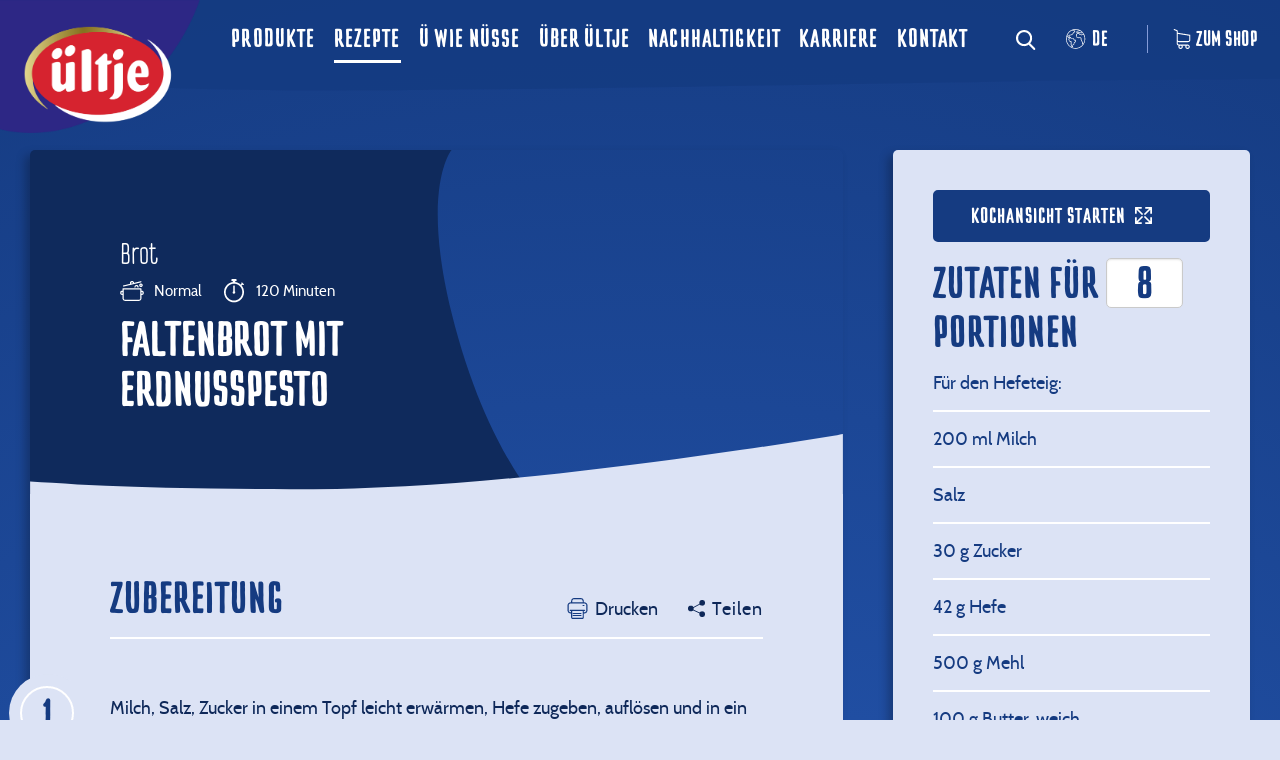

--- FILE ---
content_type: text/html; charset=utf-8
request_url: https://www.ueltje.de/backrezepte/rezept/faltenbrot-mit-erdnusspesto
body_size: 32372
content:
<!DOCTYPE html>
<html lang="de" dir="ltr" class="no-js">
<head>

<meta charset="utf-8">
<!-- 
	Webmatch Distribution - https://www.webmatch.de

	This website is powered by TYPO3 - inspiring people to share!
	TYPO3 is a free open source Content Management Framework initially created by Kasper Skaarhoj and licensed under GNU/GPL.
	TYPO3 is copyright 1998-2026 of Kasper Skaarhoj. Extensions are copyright of their respective owners.
	Information and contribution at https://typo3.org/
-->


<link rel="shortcut icon" href="/assets/images/favicons/favicon.ico" type="image/vnd.microsoft.icon">
<title>Faltenbrot mit Erdnusspesto - Rezept</title>
<meta http-equiv="x-ua-compatible" content="IE=edge" />
<meta name="generator" content="TYPO3 CMS" />
<meta name="viewport" content="width=device-width, initial-scale=1" />
<meta name="robots" content="index,follow" />
<meta name="author" content="Webmatch" />
<meta property="og:image" content="https://www.ueltje.de/fileadmin/_processed_/5/b/csm_Faltenbrot_detail_26ac17d29f.jpg" />
<meta property="og:title" content="Faltenbrot mit Erdnusspesto - Rezept" />
<meta property="og:type" content="article" />
<meta property="og:url" content="https://www.ueltje.de/backrezepte/rezept/faltenbrot-mit-erdnusspesto" />
<meta property="og:description" content="Milch, Salz, Zucker in einem Topf leicht erwärmen, Hefe zugeben, auflösen und in ein Rührgefäß umfüllen.
Mehl, Butter und Eier zugeben und mit einem Rührgerät mit Knethaken zu einem geschmeidigen Teig verarbeiten. Teig abgedeckt an einem warmen Ort ca.1 Std. gehen lassen.

Währenddessen Petersilie und Basilikum waschen, abzupfen und mit Knoblauch, Erdnüssen, Öl, Salz und Pfeffer in ein hohes Gefäß geben und mit einem Pürierstab zu einem Pesto verarbeiten.

Hefeteig zu einem Quadrat (ca. 35 x 35 cm) ausrollen und mit dem Erdnusspesto bestreichen. Teig in 4 gleich große Streifen schneiden und diese in schräge Falten legen. Die gefalteten Streifen überlappend in eine Springform mit Rohrboden legen, dabei die Auflageflächen der einzelnen Teigstücke mit Milch einstreichen. Teig in der Form ca. 15 Min. gehen lassen. In dieser Zeit den Backofen auf 180 °C vorheizen. Faltenbrot 20 – 25 Min. backen, ggf. nach der Hälfte der Backzeit mit Backpapier abdecken, in der Form abkühlen lassen, stürzen und servieren." />
<meta property="og:site_name" content="Ültje" />
<meta name="twitter:card" content="summary" />
<meta name="description, " content="Milch, Salz, Zucker in einem Topf leicht erwärmen, Hefe zugeben, auflösen und in ein Rührgefäß umfüllen.
Mehl, Butter und Eier zugeben und mit einem Rührgerät mit Knethaken zu einem geschmeidigen Teig verarbeiten. Teig abgedeckt an einem warmen Ort ca.1 Std. gehen lassen.

Währenddessen Petersilie und Basilikum waschen, abzupfen und mit Knoblauch, Erdnüssen, Öl, Salz und Pfeffer in ein hohes Gefäß geben und mit einem Pürierstab zu einem Pesto verarbeiten.

Hefeteig zu einem Quadrat (ca. 35 x 35 cm) ausrollen und mit dem Erdnusspesto bestreichen. Teig in 4 gleich große Streifen schneiden und diese in schräge Falten legen. Die gefalteten Streifen überlappend in eine Springform mit Rohrboden legen, dabei die Auflageflächen der einzelnen Teigstücke mit Milch einstreichen. Teig in der Form ca. 15 Min. gehen lassen. In dieser Zeit den Backofen auf 180 °C vorheizen. Faltenbrot 20 – 25 Min. backen, ggf. nach der Hälfte der Backzeit mit Backpapier abdecken, in der Form abkühlen lassen, stürzen und servieren." />
<meta name="apple-mobile-web-app-capable" content="no" />
<meta name="publisher" content="Webmatch" />
<meta name="date" content="2019-07-04" />
<meta name="p:domain_verify" content="49a400d966e315e9a94f8dd0a1beaab4" />
<meta property="theme-color" content="#153B81" />


<link rel="stylesheet" type="text/css" href="/assets/css/app.min.css?1707201721" media="all">







<script type="application/ld+json">{"@context":"http:\/\/schema.org","@type":"Recipe","name":"Faltenbrot mit Erdnusspesto","image":"https:\/\/www.ueltje.de\/fileadmin\/_processed_\/5\/b\/csm_Faltenbrot_detail_26ac17d29f.jpg","description":"1.) Milch, Salz, Zucker in einem Topf leicht erwärmen, Hefe zugeben, auflösen und in ein Rührgefäß umfüllen. 2.) Mehl, Butter und Eier zugeben und mit einem Rührgerät mit Knethaken zu einem geschmeidigen Teig verarbeiten. 3.) Teig abgedeckt an einem warmen Ort ca.1 Std. gehen lassen. 4.) Währenddessen Petersilie und Basilikum waschen, abzupfen und mit Knoblauch, Erdnüssen, Öl, Salz und Pfeffer in ein hohes Gefäß geben und mit einem Pürierstab zu einem Pesto verarbeiten. 5.) Hefeteig zu einem Quadrat (ca. 35 x 35 cm) ausrollen und mit dem Erdnusspesto bestreichen. Teig in 4 gleich große Streifen schneiden und diese in schräge Falten legen. 6.) Die gefalteten Streifen überlappend in eine Springform mit Rohrboden legen, dabei die Auflageflächen der einzelnen Teigstücke mit Milch einstreichen. 7.) Teig in der Form ca. 15 Min. gehen lassen. In dieser Zeit den Backofen auf 180 °C vorheizen. 8.) Faltenbrot 20 – 25 Min. backen, ggf. nach der Hälfte der Backzeit mit Backpapier abdecken, in der Form abkühlen lassen, stürzen und servieren. ","totalTime":"PT90M","recipeIngredient":["Für den Hefeteig:","200 ml Milch","Salz","30 g Zucker","42 g Hefe","500 g Mehl ","100 g Butter, weich","2 Ei(er), Größe M","","Für das Erdnusspesto:","1 Bund Basilikum","1 Bund Petersilie","1 Knoblauchzehe(n), gehäutet","100 g ültje Erdnüsse, geröstet & gesalzen","100 ml Olivenöl","Salz","Pfeffer","Milch zum Bestreichen"],"recipeYield":"8 Portionen","author":{"@type":"Organization","name":"Ueltje"},"nutrition":{"@type":"NutritionInformation","calories":"556 kcal","fatContent":"32 g","carbohydrateContent":"52 g","proteinContent":"14 g"},"url":"https:\/\/www.ueltje.de\/backrezepte\/rezept\/faltenbrot-mit-erdnusspesto","aggregateRating":{"@type":"AggregateRating","ratingValue":"5","ratingCount":"1","worstRating":"1","bestRating":"5"}}</script>
<title>Detail</title><link href="https://www.ueltje.de/backrezepte/rezept" rel="canonical" />            <link rel="apple-touch-icon" sizes="57x57" href="/assets/images/favicons/apple-icon-57x57.png" />
            <link rel="apple-touch-icon" sizes="60x60" href="/assets/images/favicons/apple-icon-60x60.png" />
            <link rel="apple-touch-icon" sizes="72x72" href="/assets/images/favicons/apple-icon-72x72.png" />
            <link rel="apple-touch-icon" sizes="76x76" href="/assets/images/favicons/apple-icon-76x76.png" />
            <link rel="apple-touch-icon" sizes="114x114" href="/assets/images/favicons/apple-icon-114x114.png" />
            <link rel="apple-touch-icon" sizes="120x120" href="/assets/images/favicons/apple-icon-120x120.png" />
            <link rel="apple-touch-icon" sizes="144x144" href="/assets/images/favicons/apple-icon-144x144.png" />
            <link rel="apple-touch-icon" sizes="152x152" href="/assets/images/favicons/apple-icon-152x152.png" />
            <link rel="apple-touch-icon" sizes="180x180" href="/assets/images/favicons/apple-icon-180x180.png" />
            <link rel="shortcut icon" sizes="36x36" href="/assets/images/favicons/android-icon-36x36.png">
            <link rel="shortcut icon" sizes="48x48" href="/assets/images/favicons/android-icon-48x48.png">
            <link rel="shortcut icon" sizes="72x72" href="/assets/images/favicons/android-icon-72x72.png">
            <link rel="shortcut icon" sizes="96x96" href="/assets/images/favicons/android-icon-96x96.png">
            <link rel="shortcut icon" sizes="144x144" href="/assets/images/favicons/android-icon-144x144.png">
            <link rel="shortcut icon" sizes="192x192" href="/assets/images/favicons/android-icon-192x192.png">
            <link rel="icon" href="/assets/images/favicons/favicon-16x16.png" type="image/jpg"/>
            <link rel="icon" href="/assets/images/favicons/favicon-32x32.png" type="image/jpg"/>
            <link rel="icon" href="/assets/images/favicons/favicon-96x96.png" type="image/jpg"/>
            <link rel="manifest" href="/assets/images/favicons/manifest.json">
            <meta name="msapplication-square70x70logo" content="/assets/images/favicons/ms-icon-70x70.png" />
            <meta name="msapplication-square144x144logo" content="/assets/images/favicons/ms-icon-144x144.png" />
            <meta name="msapplication-square150x150logo" content="/assets/images/favicons/ms-icon-150x150.png" />
            <meta name="msapplication-square310x310logo" content="/assets/images/favicons/ms-icon-310x310.png" />
            <meta name="msapplication-config" content="/assets/images/favicons/browserconfig.xml">
<link rel="canonical" href="https://www.ueltje.de/backrezepte/rezept/faltenbrot-mit-erdnusspesto"/>

<link rel="alternate" hreflang="de-DE" href="https://www.ueltje.de/backrezepte/rezept/faltenbrot-mit-erdnusspesto"/>
<link rel="alternate" hreflang="de-CH" href="https://www.ueltje.ch/de/rezepte/backrezepte/detail/faltenbrot-mit-erdnusspesto"/>
<link rel="alternate" hreflang="fr-CH" href="https://www.ueltje.ch/fr/recettes-de-patisserie/detail/faltenbrot-mit-erdnusspesto"/>
<link rel="alternate" hreflang="x-default" href="https://www.ueltje.de/backrezepte/rezept/faltenbrot-mit-erdnusspesto"/>

</head>
<body data-source="p80" data-alias="" itemscope itemtype="http://schema.org/WebPage">
<noscript>
    <div class="callout warning text-center">
        
                    Für ein optimales Surferlebnis empfehlen wir auf dieser Seite JavaScript zu aktivieren.
                    <br />Wie aktiviere ich JavaScript in meinem Browser?
                    Eine Anleitung finden sie <a href="https://www.enable-javascript.com/de/" target="_blank">hier</a>
                
    </div>
</noscript>
<header>
    <div class="global-container">
        

<!--menu title bar-->
<nav class="title-bar-wrapper ">
    <div class="title-bar-background">
        <div class="grid-container title-bar">
            <div class="grid-x align-center position-relative height-100">
                <a class="brand-logo" href="/">
                    <img src="/assets/images/logos/logo.png" width="491" height="321" alt="" />
                </a>
                <ul class="cell xlarge-7 no-bullet horizontal main-menu grid-x margin-0 align-middle align-justify show-for-xlarge"
                    itemscope
                    itemtype="http://www.schema.org/SiteNavigationElement">
                    <meta itemprop="name" content="Navigation Menu" />

    <li itemprop="name">
        

<a class="" href="/produkte" target="" title="ültje steht für Spaß am Knabbern, für leckere Produkte, für Natürlichkeit. Und das Besondere bei ültje ist die große Auswahl: Ob klassische Erdnüsse, Nuss-Mischungen oder edle Nüsse – Wir haben für jeden Knabberfreund das Richtige." itemprop="url">Produkte</a>

    </li>

    <li itemprop="name">
        

<a class="active" href="/rezepte" target="" title="Leckere Rezepte mit Nüssen – egal, ob du den perfekten Grillabend planst, ein leckeres Abendgericht zaubern oder deine Backkünste testen möchtest: Hier findest du für jeden Anlass das richtige Rezept." itemprop="url">Rezepte</a>

    </li>

    <li itemprop="name">
        

<a class="" href="/ue-wie-nuesse" target="" title="Bei Nüssen geht es nur um den abendlichen Snack vor dem Fernseher? Weit gefehlt. Nüsse können so viel mehr! Entdecke in unserer Nussecke die Vielfalt der Nüsse und lass dich inspirieren." itemprop="url">ü wie Nüsse</a>

    </li>

    <li itemprop="name">
        

<a class="" href="/ueber-ueltje" target="" title="Das Unternehmen ültje ist nationaler Marktführer im Segment Erdnüsse und Nuss-Spezialitäten. Snacks von ültje passen zu jeder Gelegenheit und treffen alle Geschmäcker auf höchstem Qualitätsniveau." itemprop="url">Über ültje</a>

    </li>

    <li itemprop="name">
        

<a class="" href="/nachhaltigkeit" target="" title="Nachhaltigkeit" itemprop="url">Nachhaltigkeit</a>

    </li>

    <li itemprop="name">
        

<a class="" href="/karriere" target="" title="Werde Teil des ültje Teams! Gute Karriere-Chancen und ein tolles Arbeitsklima gehören zusammen wie Nüsse und ültje. Als nationaler Marktführer im Segment Erdnüsse bieten wir allen Bewerbern – ob als Schulabgänger, Hochschulabsolvent oder erfahrener Profi – Chancen auf eine aussichtsreiche Karriere bei ültje!" itemprop="url">Karriere</a>

    </li>

    <li itemprop="name">
        

<a class="" href="/kontakt" target="" title="Wir freuen uns auf Anfragen, Nachrichten und generellen Input rund um die Produkte aus der ültje Genusswelt!" itemprop="url">Kontakt</a>

    </li>


                </ul>

                <div class="action-menu height-100 grid-x align-middle">
                    <button type="button" data-toggle="languageMenu" class="small-order-1 show-for-small hide-for-xlarge icon-wrapper">
    <svg xmlns="http://www.w3.org/2000/svg" xmlns:xlink="http://www.w3.org/1999/xlink" width="20px" height="20px" viewBox="0 0 20 20" version="1.1" class="icon">
    
    <g id="Sprache" stroke="none" stroke-width="1" fill="none" fill-rule="evenodd">
        <path d="M9.6187889,1.05549828e-07 C5.77143329,-0.000575552296 2.294273,2.35357721 0.779965049,5.98421012 L0.660118219,6.02499959 L0.706582899,6.16809169 C-1.28723254,11.2160353 1.08282664,16.9673918 6.00031189,19.0141021 C7.14883066,19.4921448 8.37657971,19.7375395 9.61594494,19.7368405 C14.9252556,19.7376629 19.2299679,15.3200646 19.230769,9.86990058 C19.2315701,4.41973657 14.9281396,0.000781355483 9.6187889,1.05549828e-07 Z M17.1594056,14.8439133 L16.6657584,14.3374989 L16.6657584,13.1578937 C16.6663192,13.1069891 16.6553439,13.0566602 16.6337138,13.0108543 L15.3839742,10.4486834 L15.3839742,9.21052564 C15.3839742,9.10057499 15.3304997,8.99786118 15.2413757,8.93684145 L14.2800375,8.27894677 C14.2046926,8.22730204 14.1115629,8.21081355 14.0236806,8.23355204 L12.8463618,8.5355257 L10.8688891,7.66447314 L10.5968304,5.70789436 L11.35084,4.93421021 L12.969413,4.93421021 L13.5141714,5.77467067 C13.5633598,5.85024632 13.6408677,5.90160322 13.7282293,5.91644697 L15.6509057,6.24539431 C15.7024175,6.25427589 15.7552109,6.24995846 15.8047199,6.23289431 L17.5755048,5.62697331 C19.0607323,8.55275431 18.9018712,12.0717096 17.1594056,14.8439133 Z M15.8377258,3.2414472 L15.3166805,3.59802612 L13.8640985,3.29967088 L12.9216666,2.97763143 C12.8639863,2.95752453 12.8018999,2.95497518 12.7428577,2.97039459 L11.5514392,3.27598667 L11.0291121,3.09736826 L11.416211,2.30263149 L12.4999596,2.30263149 C12.5496688,2.30267261 12.598697,2.29087162 12.6431989,2.26809202 L13.7519423,1.69901312 C14.5154852,2.10814137 15.217903,2.62754922 15.8377258,3.2414472 Z M6.10609915,1.3924342 L6.87516972,1.91874994 C6.91298235,1.94457231 6.95568179,1.96184204 7.00046413,1.96940783 L8.55334578,2.23519728 L8.40177479,2.70065777 L7.59264846,2.97796038 C7.5201876,3.00271367 7.45870201,3.05320708 7.41928714,3.12039458 L6.49896603,4.69473655 L5.02074832,5.60526279 L2.84171505,5.92467066 C2.6837752,5.94757361 2.56633171,6.08626604 2.56613143,6.24999957 L2.56613143,7.2368416 C2.56613143,7.32409488 2.59993849,7.40772974 2.66002213,7.46940737 L3.20702357,8.03092048 L3.20702357,8.59605201 L1.87396793,7.68355208 L1.39041481,6.19440747 C2.31041547,4.03651292 3.99664274,2.3194078 6.10609915,1.3924342 Z M5.1937892,12.1776307 L3.74537297,11.8799333 L3.20702357,10.7776308 L3.20702357,10.0046045 L4.40100562,8.77894673 L4.84290075,9.68651244 C4.8971763,9.79802559 5.00825092,9.86846144 5.12969998,9.86842032 L7.19144999,9.86842032 L8.05953839,11.3536176 C8.11745901,11.4525896 8.2216841,11.5131159 8.33416067,11.513157 L9.22500074,11.513157 L9.00068849,12.6667753 L7.78747967,13.91217 C7.72727587,13.9738065 7.6933887,14.0574413 7.69326853,14.1447357 L7.69326853,14.9671041 L6.53966268,15.8552619 C6.45899039,15.9173918 6.41148426,16.0148836 6.41148426,16.1184198 L6.41148426,17.3065776 L6.01284935,17.1710513 L5.45014605,15.7263146 L5.45014605,12.499999 C5.45018611,12.3436668 5.3429969,12.2088806 5.1937892,12.1776307 Z M4.23052831,17.2344148 C1.2091625,14.9075646 -0.0685761405,10.8871702 1.03471967,7.17894686 L1.30101036,7.99868364 C1.32344158,8.06805041 1.36774325,8.12779547 1.42694566,8.16842046 L3.02436931,9.26151248 L2.66002213,9.63585455 C2.59993849,9.69753218 2.56613143,9.78116704 2.56613143,9.86842032 L2.56613143,10.8552623 C2.56609138,10.9062903 2.57758738,10.9566192 2.59977827,11.0023018 L3.24067041,12.3180912 C3.28505219,12.4089629 3.36784744,12.4736833 3.46498266,12.4934201 L4.81085614,12.7694069 L4.81085614,15.7894724 C4.81081609,15.8312488 4.81854685,15.8726961 4.83360781,15.9115119 L5.47449995,17.5562486 C5.5095888,17.6460924 5.58144883,17.7155414 5.67093339,17.7460512 L6.6322716,18.0749986 C6.66439631,18.0861828 6.69804315,18.0919394 6.73193032,18.0921038 C6.90889667,18.0921038 7.05237639,17.9448177 7.05237639,17.7631565 L7.05237639,16.2828935 L8.20598224,15.3947356 C8.28665454,15.3326057 8.33416067,15.2351139 8.33416067,15.1315778 L8.33416067,14.2809199 L9.52205424,13.0615122 C9.56671641,13.0155829 9.59715879,12.9570714 9.60953602,12.8934201 L9.92998209,11.2486834 C9.96467037,11.0705173 9.85211369,10.8972442 9.67855209,10.8616357 C9.65792337,10.8574005 9.63697421,10.8552623 9.61594494,10.8552623 L8.51553314,10.8552623 L7.64744474,9.3700651 C7.58952411,9.27109307 7.48529903,9.21056676 7.37282246,9.21052564 L5.32773565,9.21052564 L4.77720931,8.07664416 C4.73110513,7.98198956 4.64346313,7.91587114 4.54168145,7.89901259 C4.43993982,7.88096161 4.33607524,7.91541884 4.2638547,7.99111785 L3.84791571,8.41644676 L3.84791571,7.89473628 C3.84791571,7.807483 3.81410865,7.72384813 3.75402501,7.66217051 L3.20702357,7.1006574 L3.20702357,6.53519692 L5.17520332,6.2467101 C5.21746215,6.24041898 5.25811874,6.22553412 5.29472971,6.20296011 L6.89696005,5.21611808 C6.94190261,5.18840427 6.97955502,5.14975296 7.0065526,5.10361809 L7.90700606,3.5631577 L8.75586769,3.27236825 C8.85172112,3.24009029 8.92694584,3.16291102 8.95838961,3.06447353 L9.27883568,2.07763151 C9.33435296,1.90513975 9.24314599,1.71907891 9.07511209,1.66208878 C9.05961051,1.65682562 9.04370837,1.65279602 9.02760596,1.64999997 L7.17286411,1.33256578 L6.84697046,1.10953949 C8.86349752,0.435773095 11.0475778,0.519161246 13.0097893,1.34473683 L12.4243343,1.64473681 L11.2181753,1.64473681 C11.0961254,1.64403779 10.9843298,1.714597 10.9297738,1.82664469 L10.2888817,3.14243405 C10.2099318,3.30501627 10.2743014,3.50254915 10.4326819,3.58359355 C10.4461806,3.59050145 10.4601201,3.5964225 10.47442,3.60131559 L11.4357582,3.93026293 C11.4934385,3.95036984 11.5555249,3.95291918 11.6145671,3.93749977 L12.8059856,3.63190769 L13.6788806,3.93026293 C13.691378,3.93486819 13.7042359,3.93840438 13.7173342,3.94078924 L15.3195645,4.26973659 C15.4028805,4.28717079 15.4895612,4.26965435 15.5602195,4.22105238 L16.2895548,3.72171032 C16.6484944,4.13211324 16.9710634,4.57454741 17.2534565,5.04374968 L15.6768619,5.58322332 L13.9698457,5.29111808 L13.4058606,4.4226971 C13.3467383,4.33170204 13.2474,4.27685007 13.1408517,4.27631553 L11.2181753,4.27631553 C11.133177,4.27631553 11.0517035,4.31101948 10.9916199,4.3726971 L10.0302817,5.35953912 C9.95890234,5.43277103 9.92529556,5.53626608 9.93959547,5.63881542 L10.2600415,7.9414468 C10.276184,8.0553037 10.3490855,8.15221981 10.4523092,8.19703888 L12.6954317,9.1838809 C12.7596811,9.2124582 12.8313809,9.21833814 12.8992354,9.20065722 L14.0435483,8.90690724 L14.743082,9.38651247 L14.743082,10.526315 C14.7425213,10.5772196 14.7534965,10.6275485 14.7751266,10.6733545 L16.0248663,13.2355253 L16.0248663,14.4736831 C16.0248663,14.5609364 16.0586734,14.6445712 16.118757,14.7062489 L16.7891302,15.3947356 C13.8160716,19.462704 8.19336467,20.2863882 4.23052831,17.2344148 Z" fill="#FFFFFF" fill-rule="nonzero"/>
    </g>
</svg>
    <svg xmlns="http://www.w3.org/2000/svg" xmlns:xlink="http://www.w3.org/1999/xlink" width="20px" height="20px" viewBox="0 0 20 20" version="1.1" class="icon active">
    
    <g id="Icons/Meta-Navi/Sprache-hover" stroke="none" stroke-width="1" fill="none" fill-rule="evenodd">
        <path d="M9.6187889,1.05549828e-07 C5.77143329,-0.000575552296 2.294273,2.35357721 0.779965049,5.98421012 L0.660118219,6.02499959 L0.706582899,6.16809169 C-1.28723254,11.2160353 1.08282664,16.9673918 6.00031189,19.0141021 C7.14883066,19.4921448 8.37657971,19.7375395 9.61594494,19.7368405 C14.9252556,19.7376629 19.2299679,15.3200646 19.230769,9.86990058 C19.2315701,4.41973657 14.9281396,0.000781355483 9.6187889,1.05549828e-07 Z M17.1594056,14.8439133 L16.6657584,14.3374989 L16.6657584,13.1578937 C16.6663192,13.1069891 16.6553439,13.0566602 16.6337138,13.0108543 L15.3839742,10.4486834 L15.3839742,9.21052564 C15.3839742,9.10057499 15.3304997,8.99786118 15.2413757,8.93684145 L14.2800375,8.27894677 C14.2046926,8.22730204 14.1115629,8.21081355 14.0236806,8.23355204 L12.8463618,8.5355257 L10.8688891,7.66447314 L10.5968304,5.70789436 L11.35084,4.93421021 L12.969413,4.93421021 L13.5141714,5.77467067 C13.5633598,5.85024632 13.6408677,5.90160322 13.7282293,5.91644697 L15.6509057,6.24539431 C15.7024175,6.25427589 15.7552109,6.24995846 15.8047199,6.23289431 L17.5755048,5.62697331 C19.0607323,8.55275431 18.9018712,12.0717096 17.1594056,14.8439133 Z M15.8377258,3.2414472 L15.3166805,3.59802612 L13.8640985,3.29967088 L12.9216666,2.97763143 C12.8639863,2.95752453 12.8018999,2.95497518 12.7428577,2.97039459 L11.5514392,3.27598667 L11.0291121,3.09736826 L11.416211,2.30263149 L12.4999596,2.30263149 C12.5496688,2.30267261 12.598697,2.29087162 12.6431989,2.26809202 L13.7519423,1.69901312 C14.5154852,2.10814137 15.217903,2.62754922 15.8377258,3.2414472 Z M6.10609915,1.3924342 L6.87516972,1.91874994 C6.91298235,1.94457231 6.95568179,1.96184204 7.00046413,1.96940783 L8.55334578,2.23519728 L8.40177479,2.70065777 L7.59264846,2.97796038 C7.5201876,3.00271367 7.45870201,3.05320708 7.41928714,3.12039458 L6.49896603,4.69473655 L5.02074832,5.60526279 L2.84171505,5.92467066 C2.6837752,5.94757361 2.56633171,6.08626604 2.56613143,6.24999957 L2.56613143,7.2368416 C2.56613143,7.32409488 2.59993849,7.40772974 2.66002213,7.46940737 L3.20702357,8.03092048 L3.20702357,8.59605201 L1.87396793,7.68355208 L1.39041481,6.19440747 C2.31041547,4.03651292 3.99664274,2.3194078 6.10609915,1.3924342 Z M5.1937892,12.1776307 L3.74537297,11.8799333 L3.20702357,10.7776308 L3.20702357,10.0046045 L4.40100562,8.77894673 L4.84290075,9.68651244 C4.8971763,9.79802559 5.00825092,9.86846144 5.12969998,9.86842032 L7.19144999,9.86842032 L8.05953839,11.3536176 C8.11745901,11.4525896 8.2216841,11.5131159 8.33416067,11.513157 L9.22500074,11.513157 L9.00068849,12.6667753 L7.78747967,13.91217 C7.72727587,13.9738065 7.6933887,14.0574413 7.69326853,14.1447357 L7.69326853,14.9671041 L6.53966268,15.8552619 C6.45899039,15.9173918 6.41148426,16.0148836 6.41148426,16.1184198 L6.41148426,17.3065776 L6.01284935,17.1710513 L5.45014605,15.7263146 L5.45014605,12.499999 C5.45018611,12.3436668 5.3429969,12.2088806 5.1937892,12.1776307 Z M4.23052831,17.2344148 C1.2091625,14.9075646 -0.0685761405,10.8871702 1.03471967,7.17894686 L1.30101036,7.99868364 C1.32344158,8.06805041 1.36774325,8.12779547 1.42694566,8.16842046 L3.02436931,9.26151248 L2.66002213,9.63585455 C2.59993849,9.69753218 2.56613143,9.78116704 2.56613143,9.86842032 L2.56613143,10.8552623 C2.56609138,10.9062903 2.57758738,10.9566192 2.59977827,11.0023018 L3.24067041,12.3180912 C3.28505219,12.4089629 3.36784744,12.4736833 3.46498266,12.4934201 L4.81085614,12.7694069 L4.81085614,15.7894724 C4.81081609,15.8312488 4.81854685,15.8726961 4.83360781,15.9115119 L5.47449995,17.5562486 C5.5095888,17.6460924 5.58144883,17.7155414 5.67093339,17.7460512 L6.6322716,18.0749986 C6.66439631,18.0861828 6.69804315,18.0919394 6.73193032,18.0921038 C6.90889667,18.0921038 7.05237639,17.9448177 7.05237639,17.7631565 L7.05237639,16.2828935 L8.20598224,15.3947356 C8.28665454,15.3326057 8.33416067,15.2351139 8.33416067,15.1315778 L8.33416067,14.2809199 L9.52205424,13.0615122 C9.56671641,13.0155829 9.59715879,12.9570714 9.60953602,12.8934201 L9.92998209,11.2486834 C9.96467037,11.0705173 9.85211369,10.8972442 9.67855209,10.8616357 C9.65792337,10.8574005 9.63697421,10.8552623 9.61594494,10.8552623 L8.51553314,10.8552623 L7.64744474,9.3700651 C7.58952411,9.27109307 7.48529903,9.21056676 7.37282246,9.21052564 L5.32773565,9.21052564 L4.77720931,8.07664416 C4.73110513,7.98198956 4.64346313,7.91587114 4.54168145,7.89901259 C4.43993982,7.88096161 4.33607524,7.91541884 4.2638547,7.99111785 L3.84791571,8.41644676 L3.84791571,7.89473628 C3.84791571,7.807483 3.81410865,7.72384813 3.75402501,7.66217051 L3.20702357,7.1006574 L3.20702357,6.53519692 L5.17520332,6.2467101 C5.21746215,6.24041898 5.25811874,6.22553412 5.29472971,6.20296011 L6.89696005,5.21611808 C6.94190261,5.18840427 6.97955502,5.14975296 7.0065526,5.10361809 L7.90700606,3.5631577 L8.75586769,3.27236825 C8.85172112,3.24009029 8.92694584,3.16291102 8.95838961,3.06447353 L9.27883568,2.07763151 C9.33435296,1.90513975 9.24314599,1.71907891 9.07511209,1.66208878 C9.05961051,1.65682562 9.04370837,1.65279602 9.02760596,1.64999997 L7.17286411,1.33256578 L6.84697046,1.10953949 C8.86349752,0.435773095 11.0475778,0.519161246 13.0097893,1.34473683 L12.4243343,1.64473681 L11.2181753,1.64473681 C11.0961254,1.64403779 10.9843298,1.714597 10.9297738,1.82664469 L10.2888817,3.14243405 C10.2099318,3.30501627 10.2743014,3.50254915 10.4326819,3.58359355 C10.4461806,3.59050145 10.4601201,3.5964225 10.47442,3.60131559 L11.4357582,3.93026293 C11.4934385,3.95036984 11.5555249,3.95291918 11.6145671,3.93749977 L12.8059856,3.63190769 L13.6788806,3.93026293 C13.691378,3.93486819 13.7042359,3.93840438 13.7173342,3.94078924 L15.3195645,4.26973659 C15.4028805,4.28717079 15.4895612,4.26965435 15.5602195,4.22105238 L16.2895548,3.72171032 C16.6484944,4.13211324 16.9710634,4.57454741 17.2534565,5.04374968 L15.6768619,5.58322332 L13.9698457,5.29111808 L13.4058606,4.4226971 C13.3467383,4.33170204 13.2474,4.27685007 13.1408517,4.27631553 L11.2181753,4.27631553 C11.133177,4.27631553 11.0517035,4.31101948 10.9916199,4.3726971 L10.0302817,5.35953912 C9.95890234,5.43277103 9.92529556,5.53626608 9.93959547,5.63881542 L10.2600415,7.9414468 C10.276184,8.0553037 10.3490855,8.15221981 10.4523092,8.19703888 L12.6954317,9.1838809 C12.7596811,9.2124582 12.8313809,9.21833814 12.8992354,9.20065722 L14.0435483,8.90690724 L14.743082,9.38651247 L14.743082,10.526315 C14.7425213,10.5772196 14.7534965,10.6275485 14.7751266,10.6733545 L16.0248663,13.2355253 L16.0248663,14.4736831 C16.0248663,14.5609364 16.0586734,14.6445712 16.118757,14.7062489 L16.7891302,15.3947356 C13.8160716,19.462704 8.19336467,20.2863882 4.23052831,17.2344148 Z" id="Sprache" fill="#EAB025"/>
    </g>
</svg>
    <span>DE</span>
</button>


    <button type="button" data-toggle="searchBar" class="small-order-2 show-for-small hide-for-xlarge  icon-wrapper">
        <svg xmlns="http://www.w3.org/2000/svg" xmlns:xlink="http://www.w3.org/1999/xlink" width="20px" height="20px" viewBox="0 0 20 20" version="1.1" class="icon">
    
    <g id="Suche" stroke="none" stroke-width="1" fill="none" fill-rule="evenodd">
        <path d="M19.0155531,18.2168311 L14.2555208,13.2661588 C15.4794088,11.8112558 16.1499842,9.98069024 16.1499842,8.0749921 C16.1499842,3.62251167 12.5274725,0 8.0749921,0 C3.62251167,0 8.50874926e-13,3.62251167 8.50874926e-13,8.0749921 C8.50874926e-13,12.5274725 3.62251167,16.1499842 8.0749921,16.1499842 C9.74651547,16.1499842 11.3393954,15.6458238 12.7012604,14.6887617 L17.4974546,19.6770003 C17.6979251,19.8851947 17.9675596,20 18.2565039,20 C18.5300004,20 18.7894534,19.8957273 18.9864129,19.7061405 C19.4049082,19.3034442 19.4182495,18.6356774 19.0155531,18.2168311 Z M8.0749921,2.10651968 C11.366078,2.10651968 14.0434645,4.78390619 14.0434645,8.0749921 C14.0434645,11.366078 11.366078,14.0434645 8.0749921,14.0434645 C4.78390619,14.0434645 2.10651968,11.366078 2.10651968,8.0749921 C2.10651968,4.78390619 4.78390619,2.10651968 8.0749921,2.10651968 Z" fill="#FFFFFF" fill-rule="nonzero"/>
    </g>
</svg>
        <svg xmlns="http://www.w3.org/2000/svg" xmlns:xlink="http://www.w3.org/1999/xlink" width="20px" height="20px" viewBox="0 0 20 20" version="1.1" class="icon active">
    
    <g id="Icons/Meta-Navi/Suche-hover" stroke="none" stroke-width="1" fill="none" fill-rule="evenodd">
        <path d="M19.0155531,18.2168311 L14.2555208,13.2661588 C15.4794088,11.8112558 16.1499842,9.98069024 16.1499842,8.0749921 C16.1499842,3.62251167 12.5274725,0 8.0749921,0 C3.62251167,0 8.50874926e-13,3.62251167 8.50874926e-13,8.0749921 C8.50874926e-13,12.5274725 3.62251167,16.1499842 8.0749921,16.1499842 C9.74651547,16.1499842 11.3393954,15.6458238 12.7012604,14.6887617 L17.4974546,19.6770003 C17.6979251,19.8851947 17.9675596,20 18.2565039,20 C18.5300004,20 18.7894534,19.8957273 18.9864129,19.7061405 C19.4049082,19.3034442 19.4182495,18.6356774 19.0155531,18.2168311 Z M8.0749921,2.10651968 C11.366078,2.10651968 14.0434645,4.78390619 14.0434645,8.0749921 C14.0434645,11.366078 11.366078,14.0434645 8.0749921,14.0434645 C4.78390619,14.0434645 2.10651968,11.366078 2.10651968,8.0749921 C2.10651968,4.78390619 4.78390619,2.10651968 8.0749921,2.10651968 Z" id="Suche" fill="#EAB025"/>
    </g>
</svg>
    </button>
    <button type="button" data-open="offCanvasMobileMenu" class="show-for-small hide-for-xlarge small-order-3 metamenu-open">
        <svg xmlns="http://www.w3.org/2000/svg" xmlns:xlink="http://www.w3.org/1999/xlink" width="26px" height="14px" viewBox="0 0 26 14" version="1.1" class="svg-icon">
    
    <g id="Icons/Meta-Navi/Burger-Menu-sw" stroke="none" stroke-width="1" fill="none" fill-rule="evenodd">
        <path d="M2,0 L24,0 C24.5522847,-1.01453063e-16 25,0.44771525 25,1 C25,1.55228475 24.5522847,2 24,2 L2,2 C1.44771525,2 1,1.55228475 1,1 C1,0.44771525 1.44771525,1.01453063e-16 2,0 Z M2,6 L24,6 C24.5522847,6 25,6.44771525 25,7 C25,7.55228475 24.5522847,8 24,8 L2,8 C1.44771525,8 1,7.55228475 1,7 C1,6.44771525 1.44771525,6 2,6 Z M2,12 L24,12 C24.5522847,12 25,12.4477153 25,13 C25,13.5522847 24.5522847,14 24,14 L2,14 C1.44771525,14 1,13.5522847 1,13 C1,12.4477153 1.44771525,12 2,12 Z" id="Combined-Shape" fill="#000000" fill-rule="nonzero"/>
    </g>
</svg>
        <span>Menü</span>
    </button>
    <!--desktop actions-->
    <button type="button" class="show-for-xlarge icon-wrapper" data-menu-dropdown="search" data-toggle="searchDropdown">
        <svg xmlns="http://www.w3.org/2000/svg" xmlns:xlink="http://www.w3.org/1999/xlink" width="20px" height="20px" viewBox="0 0 20 20" version="1.1" class="icon">
    
    <g id="Suche" stroke="none" stroke-width="1" fill="none" fill-rule="evenodd">
        <path d="M19.0155531,18.2168311 L14.2555208,13.2661588 C15.4794088,11.8112558 16.1499842,9.98069024 16.1499842,8.0749921 C16.1499842,3.62251167 12.5274725,0 8.0749921,0 C3.62251167,0 8.50874926e-13,3.62251167 8.50874926e-13,8.0749921 C8.50874926e-13,12.5274725 3.62251167,16.1499842 8.0749921,16.1499842 C9.74651547,16.1499842 11.3393954,15.6458238 12.7012604,14.6887617 L17.4974546,19.6770003 C17.6979251,19.8851947 17.9675596,20 18.2565039,20 C18.5300004,20 18.7894534,19.8957273 18.9864129,19.7061405 C19.4049082,19.3034442 19.4182495,18.6356774 19.0155531,18.2168311 Z M8.0749921,2.10651968 C11.366078,2.10651968 14.0434645,4.78390619 14.0434645,8.0749921 C14.0434645,11.366078 11.366078,14.0434645 8.0749921,14.0434645 C4.78390619,14.0434645 2.10651968,11.366078 2.10651968,8.0749921 C2.10651968,4.78390619 4.78390619,2.10651968 8.0749921,2.10651968 Z" fill="#FFFFFF" fill-rule="nonzero"/>
    </g>
</svg>
        <svg xmlns="http://www.w3.org/2000/svg" xmlns:xlink="http://www.w3.org/1999/xlink" width="20px" height="20px" viewBox="0 0 20 20" version="1.1" class="icon active">
    
    <g id="Icons/Meta-Navi/Suche-hover" stroke="none" stroke-width="1" fill="none" fill-rule="evenodd">
        <path d="M19.0155531,18.2168311 L14.2555208,13.2661588 C15.4794088,11.8112558 16.1499842,9.98069024 16.1499842,8.0749921 C16.1499842,3.62251167 12.5274725,0 8.0749921,0 C3.62251167,0 8.50874926e-13,3.62251167 8.50874926e-13,8.0749921 C8.50874926e-13,12.5274725 3.62251167,16.1499842 8.0749921,16.1499842 C9.74651547,16.1499842 11.3393954,15.6458238 12.7012604,14.6887617 L17.4974546,19.6770003 C17.6979251,19.8851947 17.9675596,20 18.2565039,20 C18.5300004,20 18.7894534,19.8957273 18.9864129,19.7061405 C19.4049082,19.3034442 19.4182495,18.6356774 19.0155531,18.2168311 Z M8.0749921,2.10651968 C11.366078,2.10651968 14.0434645,4.78390619 14.0434645,8.0749921 C14.0434645,11.366078 11.366078,14.0434645 8.0749921,14.0434645 C4.78390619,14.0434645 2.10651968,11.366078 2.10651968,8.0749921 C2.10651968,4.78390619 4.78390619,2.10651968 8.0749921,2.10651968 Z" id="Suche" fill="#EAB025"/>
    </g>
</svg>
    </button>


<button type="button" data-menu-dropdown="language" class="show-for-xlarge icon-wrapper">
    <svg xmlns="http://www.w3.org/2000/svg" xmlns:xlink="http://www.w3.org/1999/xlink" width="20px" height="20px" viewBox="0 0 20 20" version="1.1" class="icon">
    
    <g id="Sprache" stroke="none" stroke-width="1" fill="none" fill-rule="evenodd">
        <path d="M9.6187889,1.05549828e-07 C5.77143329,-0.000575552296 2.294273,2.35357721 0.779965049,5.98421012 L0.660118219,6.02499959 L0.706582899,6.16809169 C-1.28723254,11.2160353 1.08282664,16.9673918 6.00031189,19.0141021 C7.14883066,19.4921448 8.37657971,19.7375395 9.61594494,19.7368405 C14.9252556,19.7376629 19.2299679,15.3200646 19.230769,9.86990058 C19.2315701,4.41973657 14.9281396,0.000781355483 9.6187889,1.05549828e-07 Z M17.1594056,14.8439133 L16.6657584,14.3374989 L16.6657584,13.1578937 C16.6663192,13.1069891 16.6553439,13.0566602 16.6337138,13.0108543 L15.3839742,10.4486834 L15.3839742,9.21052564 C15.3839742,9.10057499 15.3304997,8.99786118 15.2413757,8.93684145 L14.2800375,8.27894677 C14.2046926,8.22730204 14.1115629,8.21081355 14.0236806,8.23355204 L12.8463618,8.5355257 L10.8688891,7.66447314 L10.5968304,5.70789436 L11.35084,4.93421021 L12.969413,4.93421021 L13.5141714,5.77467067 C13.5633598,5.85024632 13.6408677,5.90160322 13.7282293,5.91644697 L15.6509057,6.24539431 C15.7024175,6.25427589 15.7552109,6.24995846 15.8047199,6.23289431 L17.5755048,5.62697331 C19.0607323,8.55275431 18.9018712,12.0717096 17.1594056,14.8439133 Z M15.8377258,3.2414472 L15.3166805,3.59802612 L13.8640985,3.29967088 L12.9216666,2.97763143 C12.8639863,2.95752453 12.8018999,2.95497518 12.7428577,2.97039459 L11.5514392,3.27598667 L11.0291121,3.09736826 L11.416211,2.30263149 L12.4999596,2.30263149 C12.5496688,2.30267261 12.598697,2.29087162 12.6431989,2.26809202 L13.7519423,1.69901312 C14.5154852,2.10814137 15.217903,2.62754922 15.8377258,3.2414472 Z M6.10609915,1.3924342 L6.87516972,1.91874994 C6.91298235,1.94457231 6.95568179,1.96184204 7.00046413,1.96940783 L8.55334578,2.23519728 L8.40177479,2.70065777 L7.59264846,2.97796038 C7.5201876,3.00271367 7.45870201,3.05320708 7.41928714,3.12039458 L6.49896603,4.69473655 L5.02074832,5.60526279 L2.84171505,5.92467066 C2.6837752,5.94757361 2.56633171,6.08626604 2.56613143,6.24999957 L2.56613143,7.2368416 C2.56613143,7.32409488 2.59993849,7.40772974 2.66002213,7.46940737 L3.20702357,8.03092048 L3.20702357,8.59605201 L1.87396793,7.68355208 L1.39041481,6.19440747 C2.31041547,4.03651292 3.99664274,2.3194078 6.10609915,1.3924342 Z M5.1937892,12.1776307 L3.74537297,11.8799333 L3.20702357,10.7776308 L3.20702357,10.0046045 L4.40100562,8.77894673 L4.84290075,9.68651244 C4.8971763,9.79802559 5.00825092,9.86846144 5.12969998,9.86842032 L7.19144999,9.86842032 L8.05953839,11.3536176 C8.11745901,11.4525896 8.2216841,11.5131159 8.33416067,11.513157 L9.22500074,11.513157 L9.00068849,12.6667753 L7.78747967,13.91217 C7.72727587,13.9738065 7.6933887,14.0574413 7.69326853,14.1447357 L7.69326853,14.9671041 L6.53966268,15.8552619 C6.45899039,15.9173918 6.41148426,16.0148836 6.41148426,16.1184198 L6.41148426,17.3065776 L6.01284935,17.1710513 L5.45014605,15.7263146 L5.45014605,12.499999 C5.45018611,12.3436668 5.3429969,12.2088806 5.1937892,12.1776307 Z M4.23052831,17.2344148 C1.2091625,14.9075646 -0.0685761405,10.8871702 1.03471967,7.17894686 L1.30101036,7.99868364 C1.32344158,8.06805041 1.36774325,8.12779547 1.42694566,8.16842046 L3.02436931,9.26151248 L2.66002213,9.63585455 C2.59993849,9.69753218 2.56613143,9.78116704 2.56613143,9.86842032 L2.56613143,10.8552623 C2.56609138,10.9062903 2.57758738,10.9566192 2.59977827,11.0023018 L3.24067041,12.3180912 C3.28505219,12.4089629 3.36784744,12.4736833 3.46498266,12.4934201 L4.81085614,12.7694069 L4.81085614,15.7894724 C4.81081609,15.8312488 4.81854685,15.8726961 4.83360781,15.9115119 L5.47449995,17.5562486 C5.5095888,17.6460924 5.58144883,17.7155414 5.67093339,17.7460512 L6.6322716,18.0749986 C6.66439631,18.0861828 6.69804315,18.0919394 6.73193032,18.0921038 C6.90889667,18.0921038 7.05237639,17.9448177 7.05237639,17.7631565 L7.05237639,16.2828935 L8.20598224,15.3947356 C8.28665454,15.3326057 8.33416067,15.2351139 8.33416067,15.1315778 L8.33416067,14.2809199 L9.52205424,13.0615122 C9.56671641,13.0155829 9.59715879,12.9570714 9.60953602,12.8934201 L9.92998209,11.2486834 C9.96467037,11.0705173 9.85211369,10.8972442 9.67855209,10.8616357 C9.65792337,10.8574005 9.63697421,10.8552623 9.61594494,10.8552623 L8.51553314,10.8552623 L7.64744474,9.3700651 C7.58952411,9.27109307 7.48529903,9.21056676 7.37282246,9.21052564 L5.32773565,9.21052564 L4.77720931,8.07664416 C4.73110513,7.98198956 4.64346313,7.91587114 4.54168145,7.89901259 C4.43993982,7.88096161 4.33607524,7.91541884 4.2638547,7.99111785 L3.84791571,8.41644676 L3.84791571,7.89473628 C3.84791571,7.807483 3.81410865,7.72384813 3.75402501,7.66217051 L3.20702357,7.1006574 L3.20702357,6.53519692 L5.17520332,6.2467101 C5.21746215,6.24041898 5.25811874,6.22553412 5.29472971,6.20296011 L6.89696005,5.21611808 C6.94190261,5.18840427 6.97955502,5.14975296 7.0065526,5.10361809 L7.90700606,3.5631577 L8.75586769,3.27236825 C8.85172112,3.24009029 8.92694584,3.16291102 8.95838961,3.06447353 L9.27883568,2.07763151 C9.33435296,1.90513975 9.24314599,1.71907891 9.07511209,1.66208878 C9.05961051,1.65682562 9.04370837,1.65279602 9.02760596,1.64999997 L7.17286411,1.33256578 L6.84697046,1.10953949 C8.86349752,0.435773095 11.0475778,0.519161246 13.0097893,1.34473683 L12.4243343,1.64473681 L11.2181753,1.64473681 C11.0961254,1.64403779 10.9843298,1.714597 10.9297738,1.82664469 L10.2888817,3.14243405 C10.2099318,3.30501627 10.2743014,3.50254915 10.4326819,3.58359355 C10.4461806,3.59050145 10.4601201,3.5964225 10.47442,3.60131559 L11.4357582,3.93026293 C11.4934385,3.95036984 11.5555249,3.95291918 11.6145671,3.93749977 L12.8059856,3.63190769 L13.6788806,3.93026293 C13.691378,3.93486819 13.7042359,3.93840438 13.7173342,3.94078924 L15.3195645,4.26973659 C15.4028805,4.28717079 15.4895612,4.26965435 15.5602195,4.22105238 L16.2895548,3.72171032 C16.6484944,4.13211324 16.9710634,4.57454741 17.2534565,5.04374968 L15.6768619,5.58322332 L13.9698457,5.29111808 L13.4058606,4.4226971 C13.3467383,4.33170204 13.2474,4.27685007 13.1408517,4.27631553 L11.2181753,4.27631553 C11.133177,4.27631553 11.0517035,4.31101948 10.9916199,4.3726971 L10.0302817,5.35953912 C9.95890234,5.43277103 9.92529556,5.53626608 9.93959547,5.63881542 L10.2600415,7.9414468 C10.276184,8.0553037 10.3490855,8.15221981 10.4523092,8.19703888 L12.6954317,9.1838809 C12.7596811,9.2124582 12.8313809,9.21833814 12.8992354,9.20065722 L14.0435483,8.90690724 L14.743082,9.38651247 L14.743082,10.526315 C14.7425213,10.5772196 14.7534965,10.6275485 14.7751266,10.6733545 L16.0248663,13.2355253 L16.0248663,14.4736831 C16.0248663,14.5609364 16.0586734,14.6445712 16.118757,14.7062489 L16.7891302,15.3947356 C13.8160716,19.462704 8.19336467,20.2863882 4.23052831,17.2344148 Z" fill="#FFFFFF" fill-rule="nonzero"/>
    </g>
</svg>
    <svg xmlns="http://www.w3.org/2000/svg" xmlns:xlink="http://www.w3.org/1999/xlink" width="20px" height="20px" viewBox="0 0 20 20" version="1.1" class="icon active">
    
    <g id="Icons/Meta-Navi/Sprache-hover" stroke="none" stroke-width="1" fill="none" fill-rule="evenodd">
        <path d="M9.6187889,1.05549828e-07 C5.77143329,-0.000575552296 2.294273,2.35357721 0.779965049,5.98421012 L0.660118219,6.02499959 L0.706582899,6.16809169 C-1.28723254,11.2160353 1.08282664,16.9673918 6.00031189,19.0141021 C7.14883066,19.4921448 8.37657971,19.7375395 9.61594494,19.7368405 C14.9252556,19.7376629 19.2299679,15.3200646 19.230769,9.86990058 C19.2315701,4.41973657 14.9281396,0.000781355483 9.6187889,1.05549828e-07 Z M17.1594056,14.8439133 L16.6657584,14.3374989 L16.6657584,13.1578937 C16.6663192,13.1069891 16.6553439,13.0566602 16.6337138,13.0108543 L15.3839742,10.4486834 L15.3839742,9.21052564 C15.3839742,9.10057499 15.3304997,8.99786118 15.2413757,8.93684145 L14.2800375,8.27894677 C14.2046926,8.22730204 14.1115629,8.21081355 14.0236806,8.23355204 L12.8463618,8.5355257 L10.8688891,7.66447314 L10.5968304,5.70789436 L11.35084,4.93421021 L12.969413,4.93421021 L13.5141714,5.77467067 C13.5633598,5.85024632 13.6408677,5.90160322 13.7282293,5.91644697 L15.6509057,6.24539431 C15.7024175,6.25427589 15.7552109,6.24995846 15.8047199,6.23289431 L17.5755048,5.62697331 C19.0607323,8.55275431 18.9018712,12.0717096 17.1594056,14.8439133 Z M15.8377258,3.2414472 L15.3166805,3.59802612 L13.8640985,3.29967088 L12.9216666,2.97763143 C12.8639863,2.95752453 12.8018999,2.95497518 12.7428577,2.97039459 L11.5514392,3.27598667 L11.0291121,3.09736826 L11.416211,2.30263149 L12.4999596,2.30263149 C12.5496688,2.30267261 12.598697,2.29087162 12.6431989,2.26809202 L13.7519423,1.69901312 C14.5154852,2.10814137 15.217903,2.62754922 15.8377258,3.2414472 Z M6.10609915,1.3924342 L6.87516972,1.91874994 C6.91298235,1.94457231 6.95568179,1.96184204 7.00046413,1.96940783 L8.55334578,2.23519728 L8.40177479,2.70065777 L7.59264846,2.97796038 C7.5201876,3.00271367 7.45870201,3.05320708 7.41928714,3.12039458 L6.49896603,4.69473655 L5.02074832,5.60526279 L2.84171505,5.92467066 C2.6837752,5.94757361 2.56633171,6.08626604 2.56613143,6.24999957 L2.56613143,7.2368416 C2.56613143,7.32409488 2.59993849,7.40772974 2.66002213,7.46940737 L3.20702357,8.03092048 L3.20702357,8.59605201 L1.87396793,7.68355208 L1.39041481,6.19440747 C2.31041547,4.03651292 3.99664274,2.3194078 6.10609915,1.3924342 Z M5.1937892,12.1776307 L3.74537297,11.8799333 L3.20702357,10.7776308 L3.20702357,10.0046045 L4.40100562,8.77894673 L4.84290075,9.68651244 C4.8971763,9.79802559 5.00825092,9.86846144 5.12969998,9.86842032 L7.19144999,9.86842032 L8.05953839,11.3536176 C8.11745901,11.4525896 8.2216841,11.5131159 8.33416067,11.513157 L9.22500074,11.513157 L9.00068849,12.6667753 L7.78747967,13.91217 C7.72727587,13.9738065 7.6933887,14.0574413 7.69326853,14.1447357 L7.69326853,14.9671041 L6.53966268,15.8552619 C6.45899039,15.9173918 6.41148426,16.0148836 6.41148426,16.1184198 L6.41148426,17.3065776 L6.01284935,17.1710513 L5.45014605,15.7263146 L5.45014605,12.499999 C5.45018611,12.3436668 5.3429969,12.2088806 5.1937892,12.1776307 Z M4.23052831,17.2344148 C1.2091625,14.9075646 -0.0685761405,10.8871702 1.03471967,7.17894686 L1.30101036,7.99868364 C1.32344158,8.06805041 1.36774325,8.12779547 1.42694566,8.16842046 L3.02436931,9.26151248 L2.66002213,9.63585455 C2.59993849,9.69753218 2.56613143,9.78116704 2.56613143,9.86842032 L2.56613143,10.8552623 C2.56609138,10.9062903 2.57758738,10.9566192 2.59977827,11.0023018 L3.24067041,12.3180912 C3.28505219,12.4089629 3.36784744,12.4736833 3.46498266,12.4934201 L4.81085614,12.7694069 L4.81085614,15.7894724 C4.81081609,15.8312488 4.81854685,15.8726961 4.83360781,15.9115119 L5.47449995,17.5562486 C5.5095888,17.6460924 5.58144883,17.7155414 5.67093339,17.7460512 L6.6322716,18.0749986 C6.66439631,18.0861828 6.69804315,18.0919394 6.73193032,18.0921038 C6.90889667,18.0921038 7.05237639,17.9448177 7.05237639,17.7631565 L7.05237639,16.2828935 L8.20598224,15.3947356 C8.28665454,15.3326057 8.33416067,15.2351139 8.33416067,15.1315778 L8.33416067,14.2809199 L9.52205424,13.0615122 C9.56671641,13.0155829 9.59715879,12.9570714 9.60953602,12.8934201 L9.92998209,11.2486834 C9.96467037,11.0705173 9.85211369,10.8972442 9.67855209,10.8616357 C9.65792337,10.8574005 9.63697421,10.8552623 9.61594494,10.8552623 L8.51553314,10.8552623 L7.64744474,9.3700651 C7.58952411,9.27109307 7.48529903,9.21056676 7.37282246,9.21052564 L5.32773565,9.21052564 L4.77720931,8.07664416 C4.73110513,7.98198956 4.64346313,7.91587114 4.54168145,7.89901259 C4.43993982,7.88096161 4.33607524,7.91541884 4.2638547,7.99111785 L3.84791571,8.41644676 L3.84791571,7.89473628 C3.84791571,7.807483 3.81410865,7.72384813 3.75402501,7.66217051 L3.20702357,7.1006574 L3.20702357,6.53519692 L5.17520332,6.2467101 C5.21746215,6.24041898 5.25811874,6.22553412 5.29472971,6.20296011 L6.89696005,5.21611808 C6.94190261,5.18840427 6.97955502,5.14975296 7.0065526,5.10361809 L7.90700606,3.5631577 L8.75586769,3.27236825 C8.85172112,3.24009029 8.92694584,3.16291102 8.95838961,3.06447353 L9.27883568,2.07763151 C9.33435296,1.90513975 9.24314599,1.71907891 9.07511209,1.66208878 C9.05961051,1.65682562 9.04370837,1.65279602 9.02760596,1.64999997 L7.17286411,1.33256578 L6.84697046,1.10953949 C8.86349752,0.435773095 11.0475778,0.519161246 13.0097893,1.34473683 L12.4243343,1.64473681 L11.2181753,1.64473681 C11.0961254,1.64403779 10.9843298,1.714597 10.9297738,1.82664469 L10.2888817,3.14243405 C10.2099318,3.30501627 10.2743014,3.50254915 10.4326819,3.58359355 C10.4461806,3.59050145 10.4601201,3.5964225 10.47442,3.60131559 L11.4357582,3.93026293 C11.4934385,3.95036984 11.5555249,3.95291918 11.6145671,3.93749977 L12.8059856,3.63190769 L13.6788806,3.93026293 C13.691378,3.93486819 13.7042359,3.93840438 13.7173342,3.94078924 L15.3195645,4.26973659 C15.4028805,4.28717079 15.4895612,4.26965435 15.5602195,4.22105238 L16.2895548,3.72171032 C16.6484944,4.13211324 16.9710634,4.57454741 17.2534565,5.04374968 L15.6768619,5.58322332 L13.9698457,5.29111808 L13.4058606,4.4226971 C13.3467383,4.33170204 13.2474,4.27685007 13.1408517,4.27631553 L11.2181753,4.27631553 C11.133177,4.27631553 11.0517035,4.31101948 10.9916199,4.3726971 L10.0302817,5.35953912 C9.95890234,5.43277103 9.92529556,5.53626608 9.93959547,5.63881542 L10.2600415,7.9414468 C10.276184,8.0553037 10.3490855,8.15221981 10.4523092,8.19703888 L12.6954317,9.1838809 C12.7596811,9.2124582 12.8313809,9.21833814 12.8992354,9.20065722 L14.0435483,8.90690724 L14.743082,9.38651247 L14.743082,10.526315 C14.7425213,10.5772196 14.7534965,10.6275485 14.7751266,10.6733545 L16.0248663,13.2355253 L16.0248663,14.4736831 C16.0248663,14.5609364 16.0586734,14.6445712 16.118757,14.7062489 L16.7891302,15.3947356 C13.8160716,19.462704 8.19336467,20.2863882 4.23052831,17.2344148 Z" id="Sprache" fill="#EAB025"/>
    </g>
</svg>
    <span>DE</span>
</button>


    <a href="https://www.amazon.de/stores/ültje/page/47EE3B9E-85D0-4C67-8FE6-6F78E05877AB?ref_=ast_bln" target="_blank" class="show-for-xlarge icon-wrapper">
        <svg xmlns="http://www.w3.org/2000/svg" xmlns:xlink="http://www.w3.org/1999/xlink" width="20px" height="24px" viewBox="0 0 20 24" version="1.1" class="icon">
    
    <g id="Icons/Meta-Navi/Shop" stroke="none" stroke-width="1" fill="none" fill-rule="evenodd">
        <path d="M6.33336559,15.8021862 L17.2871485,15.8021862 C18.7811827,15.8021862 20,14.5789264 20,13.0794466 L20,7.51558747 C20,7.51065497 20,7.50078997 20,7.49585747 C20,7.48105997 20,7.47119498 20,7.45639748 C20,7.44653248 20,7.43666748 19.9950854,7.42680248 C19.9950854,7.41693748 19.9901708,7.40213999 19.9901708,7.39227499 C19.9901708,7.38240999 19.9852562,7.37254499 19.9852562,7.36267999 C19.9803417,7.35281499 19.9803417,7.34294999 19.9754271,7.3281525 C19.9705125,7.3182875 19.9705125,7.3084225 19.9655979,7.2985575 C19.9606833,7.2886925 19.9606833,7.2788275 19.9557687,7.26896251 C19.9508541,7.25909751 19.9459396,7.24923251 19.941025,7.23443501 C19.9361104,7.22457001 19.9311958,7.21470501 19.9262812,7.20977251 C19.9213666,7.19990752 19.916452,7.19004252 19.9115375,7.18017752 C19.9066229,7.17031252 19.9017083,7.16538002 19.8967937,7.15551502 C19.8918791,7.14565002 19.8820499,7.13578503 19.8771353,7.12592003 C19.8722208,7.11605503 19.8673062,7.11112253 19.857477,7.10125753 C19.8525624,7.09139253 19.8427332,7.08646003 19.8378187,7.07659503 C19.8329041,7.06673004 19.8230749,7.06179754 19.8181603,7.05193254 C19.8132457,7.04206754 19.8034166,7.03713504 19.798502,7.03220254 C19.7886728,7.02233754 19.7837582,7.01740504 19.773929,7.00754004 C19.7640999,7.00260755 19.7591853,6.99274255 19.7493561,6.98781005 C19.7395269,6.98287755 19.7296978,6.97301255 19.7198686,6.96808005 C19.7100394,6.96314755 19.7051248,6.95821505 19.6952957,6.95328255 C19.6854665,6.94835005 19.6756373,6.94341755 19.6658081,6.93355256 C19.655979,6.92862006 19.6461498,6.92368756 19.6363206,6.91875506 C19.6264915,6.91382256 19.6166623,6.90889006 19.6068331,6.90395756 C19.5970039,6.89902506 19.5871748,6.89409256 19.5773456,6.88916006 C19.5675164,6.88422756 19.5576873,6.88422756 19.5478581,6.87929506 C19.5380289,6.87436256 19.5232852,6.86943007 19.513456,6.86943007 C19.5036268,6.86943007 19.4937976,6.86449757 19.4888831,6.86449757 C19.4741393,6.85956507 19.4643101,6.85956507 19.4495664,6.85956507 C19.4446518,6.85956507 19.4397372,6.85463257 19.429908,6.85463257 L4.95236691,4.54129041 L4.95236691,2.20328576 C4.95236691,2.17862327 4.95236691,2.15396077 4.94745232,2.13423077 C4.94745232,2.12929827 4.94745232,2.12436578 4.94253774,2.11450078 C4.94253774,2.09970328 4.93762315,2.08490578 4.93762315,2.07010828 C4.93270857,2.05531079 4.93270857,2.04544579 4.92779398,2.03064829 C4.92779398,2.02078329 4.92287939,2.01585079 4.92287939,2.00598579 C4.91796481,1.9911883 4.91305022,1.9763908 4.90813564,1.9615933 C4.90813564,1.9566608 4.90322105,1.9467958 4.90322105,1.9418633 C4.89830646,1.92706581 4.89339188,1.91720081 4.88356271,1.90240331 C4.87864812,1.89747081 4.87864812,1.88760581 4.87373353,1.88267331 C4.86881895,1.87280831 4.86390436,1.86294331 4.85407519,1.85307832 C4.8491606,1.84321332 4.84424602,1.83828082 4.83933143,1.82841582 C4.83441685,1.81855082 4.82950226,1.81361832 4.82458767,1.80375332 C4.81967309,1.79388833 4.80984392,1.78402333 4.80492933,1.77415833 C4.80001474,1.76922583 4.79510016,1.76429333 4.79018557,1.75936083 C4.7803564,1.74949583 4.77052723,1.73963083 4.76069806,1.72976583 C4.75578347,1.72483334 4.75086888,1.71990084 4.7459543,1.71496834 C4.73612513,1.70510334 4.72629595,1.69523834 4.7115522,1.68537334 C4.70663761,1.68044084 4.69680844,1.67550834 4.69189385,1.67057584 C4.68206468,1.66071085 4.67223551,1.65577835 4.66240633,1.64591335 C4.64766258,1.63604835 4.63291882,1.62618335 4.62308965,1.62125085 C4.61817506,1.61631835 4.61326047,1.61631835 4.60834589,1.61138585 C4.58868754,1.60152085 4.56411461,1.59165586 4.54445627,1.58179086 L0.922406366,0.0527160859 C0.58329993,-0.0903263927 0.195047633,0.0675135836 0.0525246382,0.407856033 C-0.0899983567,0.748198482 0.0672683963,1.13786592 0.406374832,1.2809084 L3.6205141,2.6422782 L3.6205141,5.66096775 L3.6205141,6.13942017 L3.6205141,9.80919962 L3.6205141,13.0893116 L3.6205141,17.232611 C3.6205141,18.6137108 4.65257716,19.7580506 5.98442998,19.9306881 C5.74361526,20.335153 5.60109227,20.808673 5.60109227,21.3117879 C5.60109227,22.7964702 6.80516584,24 8.27954165,24 C9.75391746,24 10.957991,22.7915377 10.957991,21.3117879 C10.957991,20.818538 10.8252972,20.3499505 10.5893971,19.9553506 L14.3334823,19.9553506 C14.0975822,20.354883 13.9648884,20.818538 13.9648884,21.3117879 C13.9648884,22.7964702 15.1689619,24 16.6433377,24 C18.1177136,24 19.3217871,22.7915377 19.3217871,21.3117879 C19.3217871,19.8320381 18.1177136,18.6235758 16.6433377,18.6235758 L6.33336559,18.6235758 C5.56669016,18.6235758 4.94745232,17.9971484 4.94745232,17.232611 L4.94745232,15.4273163 C5.35044838,15.6640762 5.82716322,15.8021862 6.33336559,15.8021862 Z M9.6359674,21.3068554 C9.6359674,22.0565953 9.02655873,22.6632927 8.28445624,22.6632927 C7.54235375,22.6632927 6.93294508,22.0516628 6.93294508,21.3068554 C6.93294508,20.562048 7.54235375,19.9504181 8.28445624,19.9504181 C9.02655873,19.9504181 9.6359674,20.5571155 9.6359674,21.3068554 Z M17.9997635,21.3068554 C17.9997635,22.0565953 17.3903548,22.6632927 16.6482523,22.6632927 C15.9061498,22.6632927 15.2967412,22.0516628 15.2967412,21.3068554 C15.2967412,20.562048 15.9061498,19.9504181 16.6482523,19.9504181 C17.3903548,19.9504181 17.9997635,20.5571155 17.9997635,21.3068554 Z M17.2871485,14.4704114 L6.33336559,14.4704114 C5.56669016,14.4704114 4.94745232,13.843984 4.94745232,13.0794466 L4.94745232,9.79933463 L4.94745232,6.12955518 L4.94745232,5.88293021 L18.6730618,8.08775738 L18.6730618,13.0745141 C18.6730618,13.8489165 18.0489093,14.4704114 17.2871485,14.4704114 Z" id="Shape" fill="#FFFFFF" fill-rule="nonzero"/>
    </g>
</svg>
        <svg xmlns="http://www.w3.org/2000/svg" xmlns:xlink="http://www.w3.org/1999/xlink" width="20px" height="24px" viewBox="0 0 20 24" version="1.1" class="icon active">
    
    <g id="Icons/Meta-Navi/Shop-hover" stroke="none" stroke-width="1" fill="none" fill-rule="evenodd">
        <path d="M6.33336559,15.8021862 L17.2871485,15.8021862 C18.7811827,15.8021862 20,14.5789264 20,13.0794466 L20,7.51558747 C20,7.51065497 20,7.50078997 20,7.49585747 C20,7.48105997 20,7.47119498 20,7.45639748 C20,7.44653248 20,7.43666748 19.9950854,7.42680248 C19.9950854,7.41693748 19.9901708,7.40213999 19.9901708,7.39227499 C19.9901708,7.38240999 19.9852562,7.37254499 19.9852562,7.36267999 C19.9803417,7.35281499 19.9803417,7.34294999 19.9754271,7.3281525 C19.9705125,7.3182875 19.9705125,7.3084225 19.9655979,7.2985575 C19.9606833,7.2886925 19.9606833,7.2788275 19.9557687,7.26896251 C19.9508541,7.25909751 19.9459396,7.24923251 19.941025,7.23443501 C19.9361104,7.22457001 19.9311958,7.21470501 19.9262812,7.20977251 C19.9213666,7.19990752 19.916452,7.19004252 19.9115375,7.18017752 C19.9066229,7.17031252 19.9017083,7.16538002 19.8967937,7.15551502 C19.8918791,7.14565002 19.8820499,7.13578503 19.8771353,7.12592003 C19.8722208,7.11605503 19.8673062,7.11112253 19.857477,7.10125753 C19.8525624,7.09139253 19.8427332,7.08646003 19.8378187,7.07659503 C19.8329041,7.06673004 19.8230749,7.06179754 19.8181603,7.05193254 C19.8132457,7.04206754 19.8034166,7.03713504 19.798502,7.03220254 C19.7886728,7.02233754 19.7837582,7.01740504 19.773929,7.00754004 C19.7640999,7.00260755 19.7591853,6.99274255 19.7493561,6.98781005 C19.7395269,6.98287755 19.7296978,6.97301255 19.7198686,6.96808005 C19.7100394,6.96314755 19.7051248,6.95821505 19.6952957,6.95328255 C19.6854665,6.94835005 19.6756373,6.94341755 19.6658081,6.93355256 C19.655979,6.92862006 19.6461498,6.92368756 19.6363206,6.91875506 C19.6264915,6.91382256 19.6166623,6.90889006 19.6068331,6.90395756 C19.5970039,6.89902506 19.5871748,6.89409256 19.5773456,6.88916006 C19.5675164,6.88422756 19.5576873,6.88422756 19.5478581,6.87929506 C19.5380289,6.87436256 19.5232852,6.86943007 19.513456,6.86943007 C19.5036268,6.86943007 19.4937976,6.86449757 19.4888831,6.86449757 C19.4741393,6.85956507 19.4643101,6.85956507 19.4495664,6.85956507 C19.4446518,6.85956507 19.4397372,6.85463257 19.429908,6.85463257 L4.95236691,4.54129041 L4.95236691,2.20328576 C4.95236691,2.17862327 4.95236691,2.15396077 4.94745232,2.13423077 C4.94745232,2.12929827 4.94745232,2.12436578 4.94253774,2.11450078 C4.94253774,2.09970328 4.93762315,2.08490578 4.93762315,2.07010828 C4.93270857,2.05531079 4.93270857,2.04544579 4.92779398,2.03064829 C4.92779398,2.02078329 4.92287939,2.01585079 4.92287939,2.00598579 C4.91796481,1.9911883 4.91305022,1.9763908 4.90813564,1.9615933 C4.90813564,1.9566608 4.90322105,1.9467958 4.90322105,1.9418633 C4.89830646,1.92706581 4.89339188,1.91720081 4.88356271,1.90240331 C4.87864812,1.89747081 4.87864812,1.88760581 4.87373353,1.88267331 C4.86881895,1.87280831 4.86390436,1.86294331 4.85407519,1.85307832 C4.8491606,1.84321332 4.84424602,1.83828082 4.83933143,1.82841582 C4.83441685,1.81855082 4.82950226,1.81361832 4.82458767,1.80375332 C4.81967309,1.79388833 4.80984392,1.78402333 4.80492933,1.77415833 C4.80001474,1.76922583 4.79510016,1.76429333 4.79018557,1.75936083 C4.7803564,1.74949583 4.77052723,1.73963083 4.76069806,1.72976583 C4.75578347,1.72483334 4.75086888,1.71990084 4.7459543,1.71496834 C4.73612513,1.70510334 4.72629595,1.69523834 4.7115522,1.68537334 C4.70663761,1.68044084 4.69680844,1.67550834 4.69189385,1.67057584 C4.68206468,1.66071085 4.67223551,1.65577835 4.66240633,1.64591335 C4.64766258,1.63604835 4.63291882,1.62618335 4.62308965,1.62125085 C4.61817506,1.61631835 4.61326047,1.61631835 4.60834589,1.61138585 C4.58868754,1.60152085 4.56411461,1.59165586 4.54445627,1.58179086 L0.922406366,0.0527160859 C0.58329993,-0.0903263927 0.195047633,0.0675135836 0.0525246382,0.407856033 C-0.0899983567,0.748198482 0.0672683963,1.13786592 0.406374832,1.2809084 L3.6205141,2.6422782 L3.6205141,5.66096775 L3.6205141,6.13942017 L3.6205141,9.80919962 L3.6205141,13.0893116 L3.6205141,17.232611 C3.6205141,18.6137108 4.65257716,19.7580506 5.98442998,19.9306881 C5.74361526,20.335153 5.60109227,20.808673 5.60109227,21.3117879 C5.60109227,22.7964702 6.80516584,24 8.27954165,24 C9.75391746,24 10.957991,22.7915377 10.957991,21.3117879 C10.957991,20.818538 10.8252972,20.3499505 10.5893971,19.9553506 L14.3334823,19.9553506 C14.0975822,20.354883 13.9648884,20.818538 13.9648884,21.3117879 C13.9648884,22.7964702 15.1689619,24 16.6433377,24 C18.1177136,24 19.3217871,22.7915377 19.3217871,21.3117879 C19.3217871,19.8320381 18.1177136,18.6235758 16.6433377,18.6235758 L6.33336559,18.6235758 C5.56669016,18.6235758 4.94745232,17.9971484 4.94745232,17.232611 L4.94745232,15.4273163 C5.35044838,15.6640762 5.82716322,15.8021862 6.33336559,15.8021862 Z M9.6359674,21.3068554 C9.6359674,22.0565953 9.02655873,22.6632927 8.28445624,22.6632927 C7.54235375,22.6632927 6.93294508,22.0516628 6.93294508,21.3068554 C6.93294508,20.562048 7.54235375,19.9504181 8.28445624,19.9504181 C9.02655873,19.9504181 9.6359674,20.5571155 9.6359674,21.3068554 Z M17.9997635,21.3068554 C17.9997635,22.0565953 17.3903548,22.6632927 16.6482523,22.6632927 C15.9061498,22.6632927 15.2967412,22.0516628 15.2967412,21.3068554 C15.2967412,20.562048 15.9061498,19.9504181 16.6482523,19.9504181 C17.3903548,19.9504181 17.9997635,20.5571155 17.9997635,21.3068554 Z M17.2871485,14.4704114 L6.33336559,14.4704114 C5.56669016,14.4704114 4.94745232,13.843984 4.94745232,13.0794466 L4.94745232,9.79933463 L4.94745232,6.12955518 L4.94745232,5.88293021 L18.6730618,8.08775738 L18.6730618,13.0745141 C18.6730618,13.8489165 18.0489093,14.4704114 17.2871485,14.4704114 Z" id="Shape" fill="#EAB025"/>
    </g>
</svg>
        <span>Zum Shop</span>
    </a>


                </div>
            </div>
        </div>
    </div>
    <svg xmlns="http://www.w3.org/2000/svg" viewBox="0 0 375 7" class="title-bar-arc show-for-small hide-for-xlarge">
<defs>
    <style>.topbar-arc-small {
        fill: #153b81;
        transform: translate3d(0, -1px, 0);
        }
    </style>
</defs>
<g>
    <path class="topbar-arc-small" d="M0,0S199,7,243,6,375,1,395,1V0H0Z"/>
</g>
</svg>
    <svg xmlns="http://www.w3.org/2000/svg" viewBox="0 0 1920 29" class="title-bar-arc show-for-xlarge">
    <defs>
        <style>.topbar-arc-medium {
            fill: #153b81;
            transform: translate3d(0, -1px, 0);
            }
        </style>
    </defs>
    <g>
        <path class="topbar-arc-medium" d="M-30,0v6s367,16,516,14c296,0,1007-14,1100-15s342-3,345-3v-2Z"/>
    </g>
</svg>

    
    <div class="topbar-dropdown-content-wrapper" data-menu-dropdown-content="search">
        <div class="topbar-dropdown-content search-dropdown">
            <form method="post" class="grid-x align-center search" action="/suche?tx_indexedsearch_pi2%5Baction%5D=search&amp;tx_indexedsearch_pi2%5Bcontroller%5D=Search&amp;cHash=b7ad16487472fdf079dfe55071c5d29d">
<div>
<input type="hidden" name="tx_indexedsearch_pi2[__referrer][@extension]" value="wm_distribution" />
<input type="hidden" name="tx_indexedsearch_pi2[__referrer][@controller]" value="Standard" />
<input type="hidden" name="tx_indexedsearch_pi2[__referrer][@action]" value="default" />
<input type="hidden" name="tx_indexedsearch_pi2[__referrer][arguments]" value="YTowOnt9b2b55d17eca1d0edfda9a501c1d140b66175c630" />
<input type="hidden" name="tx_indexedsearch_pi2[__referrer][@request]" value="{&quot;@extension&quot;:&quot;wm_distribution&quot;,&quot;@controller&quot;:&quot;Standard&quot;,&quot;@action&quot;:&quot;default&quot;}d4b6c3eb41117f1ae012e8215eecc716ce520dd0" />
<input type="hidden" name="tx_indexedsearch_pi2[__trustedProperties]" value="{&quot;search&quot;:{&quot;sword&quot;:1}}c62d3be3b4017a5c7d21f5a4b0d7b7526be1bb03" />
</div>

                <div class="cell small-12 flex-container align-center">
                    <input autofocus="autofocus" placeholder="Suchbegriff eingeben ..." type="text" name="tx_indexedsearch_pi2[search][sword]" />
                    <button type="submit" class="button cta">
                        <svg xmlns="http://www.w3.org/2000/svg" xmlns:xlink="http://www.w3.org/1999/xlink" width="20px" height="20px" viewBox="0 0 20 20" version="1.1" class="icon">
    
    <g id="Suche" stroke="none" stroke-width="1" fill="none" fill-rule="evenodd">
        <path d="M19.0155531,18.2168311 L14.2555208,13.2661588 C15.4794088,11.8112558 16.1499842,9.98069024 16.1499842,8.0749921 C16.1499842,3.62251167 12.5274725,0 8.0749921,0 C3.62251167,0 8.50874926e-13,3.62251167 8.50874926e-13,8.0749921 C8.50874926e-13,12.5274725 3.62251167,16.1499842 8.0749921,16.1499842 C9.74651547,16.1499842 11.3393954,15.6458238 12.7012604,14.6887617 L17.4974546,19.6770003 C17.6979251,19.8851947 17.9675596,20 18.2565039,20 C18.5300004,20 18.7894534,19.8957273 18.9864129,19.7061405 C19.4049082,19.3034442 19.4182495,18.6356774 19.0155531,18.2168311 Z M8.0749921,2.10651968 C11.366078,2.10651968 14.0434645,4.78390619 14.0434645,8.0749921 C14.0434645,11.366078 11.366078,14.0434645 8.0749921,14.0434645 C4.78390619,14.0434645 2.10651968,11.366078 2.10651968,8.0749921 C2.10651968,4.78390619 4.78390619,2.10651968 8.0749921,2.10651968 Z" fill="#FFFFFF" fill-rule="nonzero"/>
    </g>
</svg>
                    </button>
                </div>
            </form>
        </div>
    </div>

    
        
        <div class="topbar-dropdown-content-wrapper" data-menu-dropdown-content="language">
            <div class="topbar-dropdown-content language-dropdown">
                <ul class="no-bullet vertical">
                    
    
    
    
        <li itemprop="availableLanguage" itemscope itemtype="http://schema.org/Language">
            <a href="/backrezepte/rezept/faltenbrot-mit-erdnusspesto" rel="alternate" hreflang="de-DE" title="Deutsch" class="active">
                <svg xmlns="http://www.w3.org/2000/svg" xmlns:xlink="http://www.w3.org/1999/xlink" width="40px" height="40px" viewBox="0 0 40 40" version="1.1" class="flag icon">
    
    <g id="Icons/Meta-Navi/Sprache/Deutschland" stroke="none" stroke-width="1" fill="none" fill-rule="evenodd">
        <g id="germany" fill-rule="nonzero">
            <path d="M1.24398437,26.9564844 C4.06984375,34.5724219 11.4007031,40 20,40 C28.5992969,40 35.9301563,34.5724219 38.7560156,26.9564844 L20,25.2174219 L1.24398437,26.9564844 Z" id="Path" fill="#FFDA44"/>
            <path d="M20,0 C11.4007031,0 4.06984375,5.4275 1.24398437,13.0435156 L20,14.7825781 L38.7560156,13.0434375 C35.9301563,5.4275 28.5992969,0 20,0 Z" id="Path" fill="#000000"/>
            <path d="M1.24398437,13.0435156 C0.440078125,15.2101563 0,17.5535938 0,20 C0,22.4464062 0.440078125,24.7898438 1.24398437,26.9564844 L38.7560937,26.9564844 C39.56,24.7898438 40,22.4464063 40,20 C40,17.5535937 39.56,15.2101563 38.7560156,13.0435156 L1.24398437,13.0435156 Z" id="Path" fill="#D80027"/>
        </g>
    </g>
</svg>
                <span itemprop="name">Deutsch</span>
            </a>
        </li>
    

    
    
    
        <li itemprop="availableLanguage" itemscope itemtype="http://schema.org/Language">
            <a href="https://www.ueltje.ch/de/rezepte/backrezepte/detail/faltenbrot-mit-erdnusspesto" rel="alternate" hreflang="de-CH" title="Schweiz - DE" class="">
                <svg xmlns="http://www.w3.org/2000/svg" xmlns:xlink="http://www.w3.org/1999/xlink" width="40px" height="40px" viewBox="0 0 40 40" version="1.1" class="flag icon">
    
    <g id="Icons/Meta-Navi/Sprache/Schweiz" stroke="none" stroke-width="1" fill="none" fill-rule="evenodd">
        <g id="switzerland" fill-rule="nonzero">
            <circle id="Oval" fill="#D80027" cx="20" cy="20" r="20"/>
            <polygon id="Path" fill="#F0F0F0" points="30.4347656 16.5217969 23.4782813 16.5217969 23.4782813 9.56523437 16.5217188 9.56523437 16.5217188 16.5217969 9.56523437 16.5217969 9.56523437 23.4782813 16.5217188 23.4782813 16.5217188 30.4347656 23.4782813 30.4347656 23.4782813 23.4782813 30.4347656 23.4782813"/>
        </g>
    </g>
</svg>
                <span itemprop="name">Schweiz - DE</span>
            </a>
        </li>
    

    
    
    
        <li itemprop="availableLanguage" itemscope itemtype="http://schema.org/Language">
            <a href="https://www.ueltje.ch/fr/recettes-de-patisserie/detail/faltenbrot-mit-erdnusspesto" rel="alternate" hreflang="fr-CH" title="Schweiz - FR" class="">
                <svg xmlns="http://www.w3.org/2000/svg" xmlns:xlink="http://www.w3.org/1999/xlink" width="40px" height="40px" viewBox="0 0 40 40" version="1.1" class="flag icon">
    
    <g id="Icons/Meta-Navi/Sprache/Schweiz" stroke="none" stroke-width="1" fill="none" fill-rule="evenodd">
        <g id="switzerland" fill-rule="nonzero">
            <circle id="Oval" fill="#D80027" cx="20" cy="20" r="20"/>
            <polygon id="Path" fill="#F0F0F0" points="30.4347656 16.5217969 23.4782813 16.5217969 23.4782813 9.56523437 16.5217188 9.56523437 16.5217188 16.5217969 9.56523437 16.5217969 9.56523437 23.4782813 16.5217188 23.4782813 16.5217188 30.4347656 23.4782813 30.4347656 23.4782813 23.4782813 30.4347656 23.4782813"/>
        </g>
    </g>
</svg>
                <span itemprop="name">Schweiz - FR</span>
            </a>
        </li>
    


                </ul>
            </div>
        </div>
    
</nav>



<nav class="off-canvas position-right mobile-menu menu-gradient align-top" id="offCanvasMobileMenu" data-off-canvas>
    <div class="grid-x grid-padding-x align-right">
        <button type="button" data-close class="metamenu-close">
            <span>Menü schliessen</span>
            <svg xmlns="http://www.w3.org/2000/svg" xmlns:xlink="http://www.w3.org/1999/xlink" width="30px" height="30px" viewBox="0 0 40 40" version="1.1" class="mobile-toggle-close svg-icon">
    
    <g id="Schließen-black" stroke="none" stroke-width="1" fill="none" fill-rule="evenodd">
        <path d="M19.4057667,19.9609375 C19.4056531,19.9544479 19.4056222,19.9479571 19.405674,19.9414668 L13.15673,13.6335705 C12.8636229,13.3376982 12.8636229,12.8609205 13.15673,12.5650482 C13.4463048,12.2727415 13.918013,12.2705269 14.2103196,12.5601018 C14.2119762,12.5617428 14.213625,12.5633917 14.2152661,12.5650482 L20.3125,18.7198032 L26.4097339,12.5650482 C26.411375,12.5633917 26.4130238,12.5617428 26.4146804,12.5601018 C26.706987,12.2705269 27.1786952,12.2727415 27.46827,12.5650482 C27.7613771,12.8609205 27.7613771,13.3376982 27.46827,13.6335705 L21.219326,19.9414668 C21.2193778,19.9479571 21.2193469,19.9544479 21.2192333,19.9609375 C21.2193469,19.9674271 21.2193778,19.9739179 21.219326,19.9804082 L27.46827,26.2883045 C27.7613771,26.5841768 27.7613771,27.0609545 27.46827,27.3568268 C27.1786952,27.6491335 26.706987,27.6513481 26.4146804,27.3617732 C26.4130238,27.3601322 26.411375,27.3584833 26.4097339,27.3568268 L20.3125,21.2020718 L14.2152661,27.3568268 C14.213625,27.3584833 14.2119762,27.3601322 14.2103196,27.3617732 C13.918013,27.6513481 13.4463048,27.6491335 13.15673,27.3568268 C12.8636229,27.0609545 12.8636229,26.5841768 13.15673,26.2883045 L19.405674,19.9804082 C19.4056222,19.9739179 19.4056531,19.9674271 19.4057667,19.9609375 Z M39.921875,19.9954187 C39.8458388,30.9975769 31.1291553,39.9053925 19.9774803,39.9218546 C8.86336534,39.9374021 0.034917778,31.0689126 0.000106010124,20.0009061 C-0.0356218569,9.0270992 8.96413624,0.0836157955 19.9527456,0.0781284348 C30.9331101,0.071726514 39.8998886,9.01520992 39.921875,19.9954187 Z M19.9976345,1.67860864 C9.82526945,1.67769408 1.60053123,9.88221291 1.59595074,20.0347448 C1.59137024,30.1918495 9.80328307,38.4045994 19.9728998,38.4146595 C30.1626707,38.4247197 38.3965699,30.2110552 38.3938216,20.0393176 C38.3919894,9.88587115 30.1690834,1.6795232 19.9976345,1.67860864 Z" id="Combined-Shape" fill="#000000" fill-rule="nonzero"/>
    </g>
</svg>
        </button>
    </div>
    <ul class="menu vertical text-center">
        <meta itemprop="name" content="Navigation Menu" />

    <li itemprop="name">
        

<a class="" href="/produkte" target="" title="ültje steht für Spaß am Knabbern, für leckere Produkte, für Natürlichkeit. Und das Besondere bei ültje ist die große Auswahl: Ob klassische Erdnüsse, Nuss-Mischungen oder edle Nüsse – Wir haben für jeden Knabberfreund das Richtige." itemprop="url">Produkte</a>

    </li>

    <li itemprop="name">
        

<a class="active" href="/rezepte" target="" title="Leckere Rezepte mit Nüssen – egal, ob du den perfekten Grillabend planst, ein leckeres Abendgericht zaubern oder deine Backkünste testen möchtest: Hier findest du für jeden Anlass das richtige Rezept." itemprop="url">Rezepte</a>

    </li>

    <li itemprop="name">
        

<a class="" href="/ue-wie-nuesse" target="" title="Bei Nüssen geht es nur um den abendlichen Snack vor dem Fernseher? Weit gefehlt. Nüsse können so viel mehr! Entdecke in unserer Nussecke die Vielfalt der Nüsse und lass dich inspirieren." itemprop="url">ü wie Nüsse</a>

    </li>

    <li itemprop="name">
        

<a class="" href="/ueber-ueltje" target="" title="Das Unternehmen ültje ist nationaler Marktführer im Segment Erdnüsse und Nuss-Spezialitäten. Snacks von ültje passen zu jeder Gelegenheit und treffen alle Geschmäcker auf höchstem Qualitätsniveau." itemprop="url">Über ültje</a>

    </li>

    <li itemprop="name">
        

<a class="" href="/nachhaltigkeit" target="" title="Nachhaltigkeit" itemprop="url">Nachhaltigkeit</a>

    </li>

    <li itemprop="name">
        

<a class="" href="/karriere" target="" title="Werde Teil des ültje Teams! Gute Karriere-Chancen und ein tolles Arbeitsklima gehören zusammen wie Nüsse und ültje. Als nationaler Marktführer im Segment Erdnüsse bieten wir allen Bewerbern – ob als Schulabgänger, Hochschulabsolvent oder erfahrener Profi – Chancen auf eine aussichtsreiche Karriere bei ültje!" itemprop="url">Karriere</a>

    </li>

    <li itemprop="name">
        

<a class="" href="/kontakt" target="" title="Wir freuen uns auf Anfragen, Nachrichten und generellen Input rund um die Produkte aus der ültje Genusswelt!" itemprop="url">Kontakt</a>

    </li>


        
        <li>
            <a href="https://www.amazon.de/stores/ültje/page/47EE3B9E-85D0-4C67-8FE6-6F78E05877AB?ref_=ast_bln" target="_blank">
                Shop
            </a>
        </li>
        
    </ul>
</nav>


<div class="off-canvas position-top search-bar" id="searchBar" data-off-canvas>
    <div class="grid-container">
        <form method="post" class="grid-x align-center search" action="/suche?tx_indexedsearch_pi2%5Baction%5D=search&amp;tx_indexedsearch_pi2%5Bcontroller%5D=Search&amp;cHash=b7ad16487472fdf079dfe55071c5d29d">
<div>
<input type="hidden" name="tx_indexedsearch_pi2[__referrer][@extension]" value="wm_distribution" />
<input type="hidden" name="tx_indexedsearch_pi2[__referrer][@controller]" value="Standard" />
<input type="hidden" name="tx_indexedsearch_pi2[__referrer][@action]" value="default" />
<input type="hidden" name="tx_indexedsearch_pi2[__referrer][arguments]" value="YTowOnt9b2b55d17eca1d0edfda9a501c1d140b66175c630" />
<input type="hidden" name="tx_indexedsearch_pi2[__referrer][@request]" value="{&quot;@extension&quot;:&quot;wm_distribution&quot;,&quot;@controller&quot;:&quot;Standard&quot;,&quot;@action&quot;:&quot;default&quot;}d4b6c3eb41117f1ae012e8215eecc716ce520dd0" />
<input type="hidden" name="tx_indexedsearch_pi2[__trustedProperties]" value="{&quot;search&quot;:{&quot;sword&quot;:1}}c62d3be3b4017a5c7d21f5a4b0d7b7526be1bb03" />
</div>

            <div class="cell small-11 medium-8 flex-container align-center">
                <input autofocus="autofocus" placeholder="Suchbegriff eingeben ..." type="text" name="tx_indexedsearch_pi2[search][sword]" />
                <button type="submit" class="button cta">
                    <svg xmlns="http://www.w3.org/2000/svg" xmlns:xlink="http://www.w3.org/1999/xlink" width="20px" height="20px" viewBox="0 0 20 20" version="1.1" class="icon">
    
    <g id="Suche" stroke="none" stroke-width="1" fill="none" fill-rule="evenodd">
        <path d="M19.0155531,18.2168311 L14.2555208,13.2661588 C15.4794088,11.8112558 16.1499842,9.98069024 16.1499842,8.0749921 C16.1499842,3.62251167 12.5274725,0 8.0749921,0 C3.62251167,0 8.50874926e-13,3.62251167 8.50874926e-13,8.0749921 C8.50874926e-13,12.5274725 3.62251167,16.1499842 8.0749921,16.1499842 C9.74651547,16.1499842 11.3393954,15.6458238 12.7012604,14.6887617 L17.4974546,19.6770003 C17.6979251,19.8851947 17.9675596,20 18.2565039,20 C18.5300004,20 18.7894534,19.8957273 18.9864129,19.7061405 C19.4049082,19.3034442 19.4182495,18.6356774 19.0155531,18.2168311 Z M8.0749921,2.10651968 C11.366078,2.10651968 14.0434645,4.78390619 14.0434645,8.0749921 C14.0434645,11.366078 11.366078,14.0434645 8.0749921,14.0434645 C4.78390619,14.0434645 2.10651968,11.366078 2.10651968,8.0749921 C2.10651968,4.78390619 4.78390619,2.10651968 8.0749921,2.10651968 Z" fill="#FFFFFF" fill-rule="nonzero"/>
    </g>
</svg>
                </button>
            </div>
        </form>
    </div>
</div>



    
    <div class="off-canvas position-top language-menu" id="languageMenu" data-off-canvas>
        <ul class="no-bullet vertical flex-dir-column flex-container align-middle">
            
    
    
    
        <li itemprop="availableLanguage" itemscope itemtype="http://schema.org/Language">
            <a href="/backrezepte/rezept/faltenbrot-mit-erdnusspesto" rel="alternate" hreflang="de-DE" title="Deutsch" class="active">
                <svg xmlns="http://www.w3.org/2000/svg" xmlns:xlink="http://www.w3.org/1999/xlink" width="40px" height="40px" viewBox="0 0 40 40" version="1.1" class="flag icon">
    
    <g id="Icons/Meta-Navi/Sprache/Deutschland" stroke="none" stroke-width="1" fill="none" fill-rule="evenodd">
        <g id="germany" fill-rule="nonzero">
            <path d="M1.24398437,26.9564844 C4.06984375,34.5724219 11.4007031,40 20,40 C28.5992969,40 35.9301563,34.5724219 38.7560156,26.9564844 L20,25.2174219 L1.24398437,26.9564844 Z" id="Path" fill="#FFDA44"/>
            <path d="M20,0 C11.4007031,0 4.06984375,5.4275 1.24398437,13.0435156 L20,14.7825781 L38.7560156,13.0434375 C35.9301563,5.4275 28.5992969,0 20,0 Z" id="Path" fill="#000000"/>
            <path d="M1.24398437,13.0435156 C0.440078125,15.2101563 0,17.5535938 0,20 C0,22.4464062 0.440078125,24.7898438 1.24398437,26.9564844 L38.7560937,26.9564844 C39.56,24.7898438 40,22.4464063 40,20 C40,17.5535937 39.56,15.2101563 38.7560156,13.0435156 L1.24398437,13.0435156 Z" id="Path" fill="#D80027"/>
        </g>
    </g>
</svg>
                <span itemprop="name">Deutsch</span>
            </a>
        </li>
    

    
    
    
        <li itemprop="availableLanguage" itemscope itemtype="http://schema.org/Language">
            <a href="https://www.ueltje.ch/de/rezepte/backrezepte/detail/faltenbrot-mit-erdnusspesto" rel="alternate" hreflang="de-CH" title="Schweiz - DE" class="">
                <svg xmlns="http://www.w3.org/2000/svg" xmlns:xlink="http://www.w3.org/1999/xlink" width="40px" height="40px" viewBox="0 0 40 40" version="1.1" class="flag icon">
    
    <g id="Icons/Meta-Navi/Sprache/Schweiz" stroke="none" stroke-width="1" fill="none" fill-rule="evenodd">
        <g id="switzerland" fill-rule="nonzero">
            <circle id="Oval" fill="#D80027" cx="20" cy="20" r="20"/>
            <polygon id="Path" fill="#F0F0F0" points="30.4347656 16.5217969 23.4782813 16.5217969 23.4782813 9.56523437 16.5217188 9.56523437 16.5217188 16.5217969 9.56523437 16.5217969 9.56523437 23.4782813 16.5217188 23.4782813 16.5217188 30.4347656 23.4782813 30.4347656 23.4782813 23.4782813 30.4347656 23.4782813"/>
        </g>
    </g>
</svg>
                <span itemprop="name">Schweiz - DE</span>
            </a>
        </li>
    

    
    
    
        <li itemprop="availableLanguage" itemscope itemtype="http://schema.org/Language">
            <a href="https://www.ueltje.ch/fr/recettes-de-patisserie/detail/faltenbrot-mit-erdnusspesto" rel="alternate" hreflang="fr-CH" title="Schweiz - FR" class="">
                <svg xmlns="http://www.w3.org/2000/svg" xmlns:xlink="http://www.w3.org/1999/xlink" width="40px" height="40px" viewBox="0 0 40 40" version="1.1" class="flag icon">
    
    <g id="Icons/Meta-Navi/Sprache/Schweiz" stroke="none" stroke-width="1" fill="none" fill-rule="evenodd">
        <g id="switzerland" fill-rule="nonzero">
            <circle id="Oval" fill="#D80027" cx="20" cy="20" r="20"/>
            <polygon id="Path" fill="#F0F0F0" points="30.4347656 16.5217969 23.4782813 16.5217969 23.4782813 9.56523437 16.5217188 9.56523437 16.5217188 16.5217969 9.56523437 16.5217969 9.56523437 23.4782813 16.5217188 23.4782813 16.5217188 30.4347656 23.4782813 30.4347656 23.4782813 23.4782813 30.4347656 23.4782813"/>
        </g>
    </g>
</svg>
                <span itemprop="name">Schweiz - FR</span>
            </a>
        </li>
    


        </ul>
    </div>


    </div>
</header>
<main class="main" id="main" itemscope itemprop="mainContentOfPage">
    <div class="global-container">
        
        
        

        
        

        
        
            <section class="">
                
                <div class="gradient-brightblue">
                    <!--TYPO3SEARCH_begin-->
                    
<div id="c30" class=" space-before-large space-after-medium"><div class="content-wrapper tx-wm-recipes"><section class="grid-container grid-x fluid recipe-detail-wrapper"><div class="cell large-12"><div class="grid-container padding-0"><div class="grid-x recipe-detail-content"><div class="cell small-12 large-8"><div class="box recipe"><div class="box-header"><div class="grid-x position-relative"><div class="cell small-12 large-6 left small-order-2 large-order-1"
                 style="background-color: #0F2A5C"><div class="flex-container align-middle flex-wrap"><span class="topline align-middle align-justify grid-x icon-inline align-middle"><span>Brot</span></span><div class="flex-container recipe-tags"><span class="icon-inline flex-container align-middle icon-inline align-middle"><svg xmlns="http://www.w3.org/2000/svg" xmlns:xlink="http://www.w3.org/1999/xlink" version="1.1" id="Ebene_1" x="0px" y="0px" viewBox="0 0 40 40" style="enable-background:new 0 0 40 40;" xml:space="preserve" width="25px" height="25px" class="icon svg-icon"><g><g id="cooking" transform="translate(7.000000, 8.000000)"><path id="Shape" d="M30.9,2.5c0,1.7-1.4,3-3,3s-3-1.4-3-3s1.4-3,3-3S30.9,0.9,30.9,2.5z M27.9,1.6c-0.5,0-0.9,0.5-0.9,0.9    c0,0.5,0.5,0.9,0.9,0.9c0.5,0,0.9-0.5,0.9-0.9S28.5,1.6,27.9,1.6z M32.6,14.4v1.2c0,1.7-1.4,2.9-2.9,2.9h-0.9v5.6    c0,2.4-2,4.4-4.4,4.4H1.5c-2.4,0-4.4-2-4.4-4.4v-5.6h-0.9c-1.7,0-2.9-1.4-2.9-2.9v-1.2c0-1.7,1.4-2.9,2.9-2.9h0.9v-3    c0-0.6,0.5-1.1,0.9-1.1h29.7c0.6,0,1.1,0.5,1.1,1.1v3h0.9C31.2,11.6,32.6,12.9,32.6,14.4z M-3.7,13.7c-0.5,0-0.9,0.5-0.9,0.9v1.2    c0,0.5,0.5,0.9,0.9,0.9h0.9v-3C-2.8,13.7-3.7,13.7-3.7,13.7z M26.9,9.6H-0.9v14.6c0,1.4,1.1,2.4,2.4,2.4h22.9    c1.4,0,2.4-1.1,2.4-2.4V9.6z M29.7,13.7h-0.9v3h0.9c0.5,0,0.9-0.5,0.9-0.9v-1.2C30.6,14,30.2,13.7,29.7,13.7z M17.8,6.5    c0.6,0,1.1-0.5,1.1-1.1c0-0.8,0.6-1.5,1.5-1.5c0.8,0,1.5,0.6,1.5,1.5c0,0.6,0.5,1.1,1.1,1.1C23.6,6.5,24,6,24,5.4    c0-2-1.5-3.5-3.5-3.5s-3.5,1.7-3.5,3.5C16.9,6,17.4,6.5,17.8,6.5z M-2.1,3.9c-0.2-0.5,0.2-1.1,0.8-1.2L9.7,0L9.5-0.9    c-0.3-1.5,0.6-3.2,2.1-3.5l1.2-0.2c1.5-0.3,3.2,0.6,3.5,2.1l0.2,0.9l11-2.7c0.6-0.2,1.1,0.2,1.2,0.8c0.2,0.6-0.2,1.1-0.8,1.2    L-0.9,4.6c-0.2,0-0.2,0-0.3,0C-1.6,4.8-2.1,4.5-2.1,3.9z M11.6-0.3l2.9-0.8L14.4-2c-0.2-0.5-0.5-0.6-0.8-0.6h-0.2l-1.2,0.3    c-0.5,0.2-0.8,0.6-0.6,1.1L11.6-0.3z"/></g></g></svg><span>Normal</span></span><span class="icon-inline flex-container align-middle icon-inline align-middle"><svg xmlns="http://www.w3.org/2000/svg" xmlns:xlink="http://www.w3.org/1999/xlink" version="1.1" id="Ebene_1" x="0px" y="0px" viewBox="0 0 20 24" style="enable-background:new 0 0 20 24;" xml:space="preserve" width="25px" height="25px" class="icon svg-icon"><g id="ÜLTJE-DESIGNS"><g id="ültje-rezepte-kochen-uebersicht-02" transform="translate(-293.000000, -2515.000000)"><g transform="translate(0.000000, 504.000000)"><g id="Rezepte" transform="translate(139.000000, 785.000000)"><g id="buntes-gemüse" transform="translate(1.000000, 662.000000)"><g id="BG"><g id="Angaben" transform="translate(153.000000, 564.000000)"><g><g id="icon"><path id="Shape" class="st0" d="M17.6,6.5l0.9-0.9l0.3,0.3c0.3,0.3,0.7,0.3,0.9,0c0.3-0.3,0.3-0.7,0-0.9l-1.4-1.4           c-0.3-0.3-0.7-0.3-0.9,0c-0.3,0.3-0.3,0.7,0,0.9l0.3,0.3l-0.9,0.9c-1.6-1.5-3.6-2.4-5.8-2.7V2.2h0.6c0.6,0,1.1-0.5,1.1-1.1           c0-0.6-0.5-1.1-1.1-1.1H8.4C7.8,0,7.3,0.5,7.3,1.1s0.5,1.1,1.1,1.1h0.7v0.8h0C6.7,3.3,4.6,4.3,3,5.9L2.4,6.6           C0.9,8.3,0,10.6,0,13.2c0,5.6,4.5,10.2,10,10.2c5.5,0,10-4.6,10-10.2C20,10.6,19.1,8.3,17.6,6.5z M10,21.6           c-4.6,0-8.3-3.8-8.3-8.4S5.4,4.7,10,4.7s8.3,3.8,8.3,8.4S14.6,21.6,10,21.6z"/><path id="Path" class="st0" d="M10.7,12.3V7L10,6L9.3,7v5.3c-0.4,0.2-0.7,0.6-0.7,1.1c0,0.7,0.6,1.3,1.3,1.3           s1.3-0.6,1.3-1.3C11.3,12.9,11.1,12.5,10.7,12.3z"/></g></g></g></g></g></g></g></g></g></svg><span>120 Minuten</span></span></div></div><h2>
                    Faltenbrot mit Erdnusspesto
                </h2></div><div class="cell small-12 large-6 small-order-1 large-order-2 right"
                 style="background-image: url('/fileadmin/Layout/Rezepte/Detailseiten/Faltenbrot_detail.jpg')"><img class="show-for-print" src="/fileadmin/Layout/Rezepte/Detailseiten/Faltenbrot_detail.jpg" width="1200" height="829" alt="" /><svg xmlns="http://www.w3.org/2000/svg" id="Ebene_1" data-name="Ebene 1" viewBox="0 0 100.4 360" class="arc-vertical"><g id="Ebene_2" data-name="Ebene 2" fill="#0f2a5c"><path class="arc-dark-blue" d="M16.29,0s-32.58,38.92,0,170.59S100.4,360,100.4,360H0V0Z"/></g></svg></div><svg xmlns="http://www.w3.org/2000/svg" viewBox="0 0 1920.03 144.74" class="arc-horizontal show-for-medium"><path fill="#dce3f5" d="M0,114.84c17.3,1.1,34.5,2.3,51.8,3.4,19.9,1.3,39.9,2.7,59.8,3.7q66.6,3,133.3,5.6c25.3,1,50.6,1.6,75.9,2.2,134.6,2.9,269.2,4.5,403.9,2.9,54-.6,107.9-3.4,161.8-6,39.7-1.9,79.5-4.8,119.1-7.9,44.1-3.5,88.3-7.5,132.3-11.6q56-5.25,111.8-11.3c36.2-3.9,72.4-8.2,108.6-12.6q57.45-6.9,114.9-14.3c33.3-4.3,66.6-8.9,99.9-13.6q53.85-7.5,107.7-15.3,54.75-7.95,109.6-16.4c37.3-5.8,74.5-11.8,111.6-17.7,5.4-.9,12.73-2.49,18-3.49,0,1.07,0,3.69,0,4.89l0,139.85H0Z"/></svg></div></div><div class="show-for-medium"><div class="box-body"><h4 class="show-for-print pagebreak">
            Zubereitung
        </h4><div class="box-subheader grid-x align-bottom"><h4 class="margin-right-1 text-primary">
                Zubereitung
            </h4><div class="action-bar"><a class="icon-wrapper text-primary show-for-large" onclick="window.print();"><svg xmlns="http://www.w3.org/2000/svg" xmlns:xlink="http://www.w3.org/1999/xlink" width="20px" height="21px" viewBox="0 0 20 21" version="1.1" class="icon icon-inline"><g id="ÜLTJE-DESIGNS" stroke="none" stroke-width="1" fill="none" fill-rule="evenodd"><g id="ültje-rezepte-kochen-rezeptdetailseite-text-02" transform="translate(-637.000000, -688.000000)" fill="#153B81" fill-rule="nonzero"><g id="🖥-Übersicht"><g id="🖥-Rezept-+-Zubereitung" transform="translate(121.000000, 231.000000)"><g id="Zubereitung" transform="translate(0.000000, 437.000000)"><g id="Share" transform="translate(516.000000, 18.000000)"><g id="Rezept-drucken" transform="translate(0.000000, 2.000000)"><path d="M16.8905364,4.30445596 L16.3497601,4.30445596 L16.3497601,3.10321244 C16.3497601,1.39274611 14.9542085,0 13.2402966,0 L6.71173136,0 C4.99781945,0 3.60226777,1.39274611 3.60226777,3.10321244 L3.60226777,4.30445596 L3.10946358,4.30445596 C1.39555168,4.30445596 0,5.69720207 0,7.40766839 L0,12.4128497 C0,14.1233161 1.39555168,15.5160622 3.10946358,15.5160622 L3.59790667,15.5160622 L3.59790667,19.4505699 C3.59790667,20.3036269 4.29568251,21 5.15045792,21 L14.7928478,21 C15.6476232,21 16.345399,20.3036269 16.345399,19.4505699 L16.345399,15.5160622 L16.8905364,15.5160622 C18.6044483,15.5160622 20,14.1233161 20,12.4128497 L20,7.40766839 C20,5.69720207 18.6044483,4.30445596 16.8905364,4.30445596 Z M4.7754034,3.10321244 C4.7754034,2.04124352 5.6432621,1.17512953 6.70737026,1.17512953 L13.2315744,1.17512953 C14.2956825,1.17512953 15.1635412,2.04124352 15.1635412,3.10321244 L15.1635412,4.30445596 L4.7754034,4.30445596 L4.7754034,3.10321244 Z M15.1679023,19.4592746 C15.1679023,19.6638342 14.9978195,19.8335751 14.7928478,19.8335751 L5.15045792,19.8335751 C4.94548626,19.8335751 4.7754034,19.6638342 4.7754034,19.4592746 L4.7754034,12.9699482 L15.1679023,12.9699482 L15.1679023,19.4592746 Z M18.8225033,12.4172021 C18.8225033,13.479171 17.9546446,14.345285 16.8905364,14.345285 L16.3497601,14.345285 L16.3497601,12.9699482 L17.1260358,12.9699482 C17.4531182,12.9699482 17.7147841,12.7088083 17.7147841,12.3823834 C17.7147841,12.0559585 17.4531182,11.7948187 17.1260358,11.7948187 L2.73440907,11.7948187 C2.40732665,11.7948187 2.14566071,12.0559585 2.14566071,12.3823834 C2.14566071,12.7088083 2.40732665,12.9699482 2.73440907,12.9699482 L3.60226777,12.9699482 L3.60226777,14.345285 L3.10946358,14.345285 C2.04535543,14.345285 1.17749673,13.479171 1.17749673,12.4172021 L1.17749673,7.41202073 C1.17749673,6.35005181 2.04535543,5.48393782 3.10946358,5.48393782 L16.8905364,5.48393782 C17.9546446,5.48393782 18.8225033,6.35005181 18.8225033,7.41202073 L18.8225033,12.4172021 Z" id="Shape"/><path d="M5.61085973,16 L13.3891403,16 C13.7285068,16 14,15.7777778 14,15.5 C14,15.2222222 13.7285068,15 13.3891403,15 L5.61085973,15 C5.27149321,15 5,15.2222222 5,15.5 C5,15.7777778 5.2760181,16 5.61085973,16 Z" id="Path"/><path d="M13.3936652,17 L5.61085973,17 C5.27149321,17 5,17.2222222 5,17.5 C5,17.7777778 5.27149321,18 5.61085973,18 L13.3891403,18 C13.7285068,18 14,17.7777778 14,17.5 C14,17.2222222 13.7285068,17 13.3936652,17 Z" id="Path"/><path d="M16.5036765,7 L15.4963235,7 C15.2205882,7 15,7.22222222 15,7.5 C15,7.77777778 15.2205882,8 15.4963235,8 L16.5036765,8 C16.7794118,8 17,7.77777778 17,7.5 C17,7.22222222 16.7794118,7 16.5036765,7 Z" id="Path"/></g></g></g></g></g></g></g></svg><svg xmlns="http://www.w3.org/2000/svg" xmlns:xlink="http://www.w3.org/1999/xlink" width="20px" height="21px" viewBox="0 0 20 21" version="1.1" class="icon active icon-inline"><g id="ÜLTJE-DESIGNS" stroke="none" stroke-width="1" fill="none" fill-rule="evenodd"><g id="ültje-rezepte-kochen-rezeptdetailseite-text-02" transform="translate(-637.000000, -688.000000)" fill="#EAB025" fill-rule="nonzero"><g id="🖥-Übersicht"><g id="🖥-Rezept-+-Zubereitung" transform="translate(121.000000, 231.000000)"><g id="Zubereitung" transform="translate(0.000000, 437.000000)"><g id="Share" transform="translate(516.000000, 18.000000)"><g id="Rezept-drucken" transform="translate(0.000000, 2.000000)"><path d="M16.8905364,4.30445596 L16.3497601,4.30445596 L16.3497601,3.10321244 C16.3497601,1.39274611 14.9542085,0 13.2402966,0 L6.71173136,0 C4.99781945,0 3.60226777,1.39274611 3.60226777,3.10321244 L3.60226777,4.30445596 L3.10946358,4.30445596 C1.39555168,4.30445596 0,5.69720207 0,7.40766839 L0,12.4128497 C0,14.1233161 1.39555168,15.5160622 3.10946358,15.5160622 L3.59790667,15.5160622 L3.59790667,19.4505699 C3.59790667,20.3036269 4.29568251,21 5.15045792,21 L14.7928478,21 C15.6476232,21 16.345399,20.3036269 16.345399,19.4505699 L16.345399,15.5160622 L16.8905364,15.5160622 C18.6044483,15.5160622 20,14.1233161 20,12.4128497 L20,7.40766839 C20,5.69720207 18.6044483,4.30445596 16.8905364,4.30445596 Z M4.7754034,3.10321244 C4.7754034,2.04124352 5.6432621,1.17512953 6.70737026,1.17512953 L13.2315744,1.17512953 C14.2956825,1.17512953 15.1635412,2.04124352 15.1635412,3.10321244 L15.1635412,4.30445596 L4.7754034,4.30445596 L4.7754034,3.10321244 Z M15.1679023,19.4592746 C15.1679023,19.6638342 14.9978195,19.8335751 14.7928478,19.8335751 L5.15045792,19.8335751 C4.94548626,19.8335751 4.7754034,19.6638342 4.7754034,19.4592746 L4.7754034,12.9699482 L15.1679023,12.9699482 L15.1679023,19.4592746 Z M18.8225033,12.4172021 C18.8225033,13.479171 17.9546446,14.345285 16.8905364,14.345285 L16.3497601,14.345285 L16.3497601,12.9699482 L17.1260358,12.9699482 C17.4531182,12.9699482 17.7147841,12.7088083 17.7147841,12.3823834 C17.7147841,12.0559585 17.4531182,11.7948187 17.1260358,11.7948187 L2.73440907,11.7948187 C2.40732665,11.7948187 2.14566071,12.0559585 2.14566071,12.3823834 C2.14566071,12.7088083 2.40732665,12.9699482 2.73440907,12.9699482 L3.60226777,12.9699482 L3.60226777,14.345285 L3.10946358,14.345285 C2.04535543,14.345285 1.17749673,13.479171 1.17749673,12.4172021 L1.17749673,7.41202073 C1.17749673,6.35005181 2.04535543,5.48393782 3.10946358,5.48393782 L16.8905364,5.48393782 C17.9546446,5.48393782 18.8225033,6.35005181 18.8225033,7.41202073 L18.8225033,12.4172021 Z" id="Shape"/><path d="M5.61085973,16 L13.3891403,16 C13.7285068,16 14,15.7777778 14,15.5 C14,15.2222222 13.7285068,15 13.3891403,15 L5.61085973,15 C5.27149321,15 5,15.2222222 5,15.5 C5,15.7777778 5.2760181,16 5.61085973,16 Z" id="Path"/><path d="M13.3936652,17 L5.61085973,17 C5.27149321,17 5,17.2222222 5,17.5 C5,17.7777778 5.27149321,18 5.61085973,18 L13.3891403,18 C13.7285068,18 14,17.7777778 14,17.5 C14,17.2222222 13.7285068,17 13.3936652,17 Z" id="Path"/><path d="M16.5036765,7 L15.4963235,7 C15.2205882,7 15,7.22222222 15,7.5 C15,7.77777778 15.2205882,8 15.4963235,8 L16.5036765,8 C16.7794118,8 17,7.77777778 17,7.5 C17,7.22222222 16.7794118,7 16.5036765,7 Z" id="Path"/></g></g></g></g></g></g></g></svg><span>Drucken</span></a><button class="icon-wrapper text-primary" data-share-button><svg xmlns="http://www.w3.org/2000/svg" xmlns:xlink="http://www.w3.org/1999/xlink" width="18px" height="18px" viewBox="0 0 18 18" version="1.1" class="icon icon-inline"><g id="ÜLTJE-DESIGNS" stroke="none" stroke-width="1" fill="none" fill-rule="evenodd"><g id="ültje-rezepte-kochen-rezeptdetailseite-text-02" transform="translate(-1063.000000, -690.000000)"><g id="🖥-Übersicht"><g id="🖥-Rezept-+-Zubereitung" transform="translate(121.000000, 231.000000)"><g id="Zubereitung" transform="translate(0.000000, 437.000000)"><g id="Share" transform="translate(516.000000, 18.000000)"><g id="Teilen" transform="translate(426.000000, 4.000000)"><circle id="Oval" fill="#0E2859" cx="15" cy="3" r="3"/><circle id="Oval-Copy" fill="#0E2859" cx="15" cy="15" r="3"/><circle id="Oval-Copy-2" fill="#0E2859" cx="3" cy="9" r="3"/><polyline id="Path-3" stroke="#0E2859" points="15 3 3 9.42857143 15 15"/></g></g></g></g></g></g></g></svg><svg xmlns="http://www.w3.org/2000/svg" xmlns:xlink="http://www.w3.org/1999/xlink" width="18px" height="18px" viewBox="0 0 18 18" version="1.1" class="icon active icon-inline"><g id="ÜLTJE-DESIGNS" stroke="none" stroke-width="1" fill="none" fill-rule="evenodd"><g id="ültje-rezepte-kochen-rezeptdetailseite-text-02" transform="translate(-1063.000000, -690.000000)"><g id="🖥-Übersicht"><g id="🖥-Rezept-+-Zubereitung" transform="translate(121.000000, 231.000000)"><g id="Zubereitung" transform="translate(0.000000, 437.000000)"><g id="Share" transform="translate(516.000000, 18.000000)"><g id="Teilen" transform="translate(426.000000, 4.000000)"><circle id="Oval" fill="#EAB025" cx="15" cy="3" r="3"/><circle id="Oval-Copy" fill="#EAB025" cx="15" cy="15" r="3"/><circle id="Oval-Copy-2" fill="#EAB025" cx="3" cy="9" r="3"/><polyline id="Path-3" stroke="#EAB025" points="15 3 3 9.42857143 15 15"/></g></g></g></g></g></g></g></svg><span>Teilen</span></button></div></div><div class="share-container text-center" data-share-container><h5 class="text-primary">Dieses Rezept weiterempfehlen</h5><button class="close-share-container icon-wrapper" data-share-close><svg xmlns="http://www.w3.org/2000/svg" xmlns:xlink="http://www.w3.org/1999/xlink" width="40px" height="40px" viewBox="0 0 40 40" version="1.1" class="icon"><g id="Icons/Navigation/Schlie&#xDF;en" stroke="none" stroke-width="1" fill="none" fill-rule="evenodd"><path d="M19.4057667,19.9609375 C19.4056531,19.9544479 19.4056222,19.9479571 19.405674,19.9414668 L13.15673,13.6335705 C12.8636229,13.3376982 12.8636229,12.8609205 13.15673,12.5650482 C13.4463048,12.2727415 13.918013,12.2705269 14.2103196,12.5601018 C14.2119762,12.5617428 14.213625,12.5633917 14.2152661,12.5650482 L20.3125,18.7198032 L26.4097339,12.5650482 C26.411375,12.5633917 26.4130238,12.5617428 26.4146804,12.5601018 C26.706987,12.2705269 27.1786952,12.2727415 27.46827,12.5650482 C27.7613771,12.8609205 27.7613771,13.3376982 27.46827,13.6335705 L21.219326,19.9414668 C21.2193778,19.9479571 21.2193469,19.9544479 21.2192333,19.9609375 C21.2193469,19.9674271 21.2193778,19.9739179 21.219326,19.9804082 L27.46827,26.2883045 C27.7613771,26.5841768 27.7613771,27.0609545 27.46827,27.3568268 C27.1786952,27.6491335 26.706987,27.6513481 26.4146804,27.3617732 C26.4130238,27.3601322 26.411375,27.3584833 26.4097339,27.3568268 L20.3125,21.2020718 L14.2152661,27.3568268 C14.213625,27.3584833 14.2119762,27.3601322 14.2103196,27.3617732 C13.918013,27.6513481 13.4463048,27.6491335 13.15673,27.3568268 C12.8636229,27.0609545 12.8636229,26.5841768 13.15673,26.2883045 L19.405674,19.9804082 C19.4056222,19.9739179 19.4056531,19.9674271 19.4057667,19.9609375 Z M39.921875,19.9954187 C39.8458388,30.9975769 31.1291553,39.9053925 19.9774803,39.9218546 C8.86336534,39.9374021 0.034917778,31.0689126 0.000106010124,20.0009061 C-0.0356218569,9.0270992 8.96413624,0.0836157955 19.9527456,0.0781284348 C30.9331101,0.071726514 39.8998886,9.01520992 39.921875,19.9954187 Z M19.9976345,1.67860864 C9.82526945,1.67769408 1.60053123,9.88221291 1.59595074,20.0347448 C1.59137024,30.1918495 9.80328307,38.4045994 19.9728998,38.4146595 C30.1626707,38.4247197 38.3965699,30.2110552 38.3938216,20.0393176 C38.3919894,9.88587115 30.1690834,1.6795232 19.9976345,1.67860864 Z" id="Combined-Shape" fill="#153B81" fill-rule="nonzero"/></g></svg><svg xmlns="http://www.w3.org/2000/svg" xmlns:xlink="http://www.w3.org/1999/xlink" width="40px" height="40px" viewBox="0 0 40 40" version="1.1" class="icon active"><g id="Icons/Navigation/Schlie&#xDF;en-hover" stroke="none" stroke-width="1" fill="none" fill-rule="evenodd"><path d="M19.9976345,1.67860864 C9.82526945,1.67769408 1.60053123,9.88221291 1.59595074,20.0347448 C1.59137024,30.1918495 9.80328307,38.4045994 19.9728998,38.4146595 C30.1626707,38.4247197 38.3965699,30.2110552 38.3938216,20.0393176 C38.3919894,9.88587115 30.1690834,1.6795232 19.9976345,1.67860864 Z" id="Path" fill="#DCE3F5" fill-rule="nonzero" opacity="0.35"/><path d="M19.4057667,19.9609375 C19.4056531,19.9544479 19.4056222,19.9479571 19.405674,19.9414668 L13.15673,13.6335705 C12.8636229,13.3376982 12.8636229,12.8609205 13.15673,12.5650482 C13.4463048,12.2727415 13.918013,12.2705269 14.2103196,12.5601018 C14.2119762,12.5617428 14.213625,12.5633917 14.2152661,12.5650482 L20.3125,18.7198032 L26.4097339,12.5650482 C26.411375,12.5633917 26.4130238,12.5617428 26.4146804,12.5601018 C26.706987,12.2705269 27.1786952,12.2727415 27.46827,12.5650482 C27.7613771,12.8609205 27.7613771,13.3376982 27.46827,13.6335705 L21.219326,19.9414668 C21.2193778,19.9479571 21.2193469,19.9544479 21.2192333,19.9609375 C21.2193469,19.9674271 21.2193778,19.9739179 21.219326,19.9804082 L27.46827,26.2883045 C27.7613771,26.5841768 27.7613771,27.0609545 27.46827,27.3568268 C27.1786952,27.6491335 26.706987,27.6513481 26.4146804,27.3617732 C26.4130238,27.3601322 26.411375,27.3584833 26.4097339,27.3568268 L20.3125,21.2020718 L14.2152661,27.3568268 C14.213625,27.3584833 14.2119762,27.3601322 14.2103196,27.3617732 C13.918013,27.6513481 13.4463048,27.6491335 13.15673,27.3568268 C12.8636229,27.0609545 12.8636229,26.5841768 13.15673,26.2883045 L19.405674,19.9804082 C19.4056222,19.9739179 19.4056531,19.9674271 19.4057667,19.9609375 Z M39.921875,19.9954187 C39.8458388,30.9975769 31.1291553,39.9053925 19.9774803,39.9218546 C8.86336534,39.9374021 0.034917778,31.0689126 0.000106010124,20.0009061 C-0.0356218569,9.0270992 8.96413624,0.0836157955 19.9527456,0.0781284348 C30.9331101,0.071726514 39.8998886,9.01520992 39.921875,19.9954187 Z M19.9976345,1.67860864 C9.82526945,1.67769408 1.60053123,9.88221291 1.59595074,20.0347448 C1.59137024,30.1918495 9.80328307,38.4045994 19.9728998,38.4146595 C30.1626707,38.4247197 38.3965699,30.2110552 38.3938216,20.0393176 C38.3919894,9.88587115 30.1690834,1.6795232 19.9976345,1.67860864 Z" id="Combined-Shape" fill="#153B81" fill-rule="nonzero"/></g></svg></button><div class="grid-x grid-margin-x align-center-middle"><a href="https://www.pinterest.com/pin/create/button/?url=https%3A%2F%2Fwww.ueltje.de%2Fbackrezepte%2Frezept%2Ffaltenbrot-mit-erdnusspesto&media=https%3A%2F%2Fwww.ueltje.de%2Ffileadmin%2FLayout%2FRezepte%2FDetailseiten%2FFaltenbrot_detail.jpg&description=Faltenbrot%20mit%20Erdnusspesto" class="share-button icon-wrapper" target="_blank"><svg xmlns="http://www.w3.org/2000/svg" xmlns:xlink="http://www.w3.org/1999/xlink" width="40px" height="40px" viewBox="0 0 40 40" version="1.1"><g id="Pinterest-black" stroke="none" stroke-width="1" fill="none" fill-rule="evenodd"><path d="M39.921875,19.9954187 C39.8458388,30.9975769 31.1291553,39.9053925 19.9774803,39.9218546 C8.86336534,39.9374021 0.034917778,31.0689126 0.000106010124,20.0009061 C-0.0356218569,9.0270992 8.96413624,0.0836157955 19.9527456,0.0781284348 C30.9331101,0.071726514 39.8998886,9.01520992 39.921875,19.9954187 Z" id="Shape" fill="#3C64C5" fill-rule="nonzero"/><path d="M30,15.9002072 C30,21.3068363 26.9234848,25.3464947 22.3900069,25.3464947 C20.8688014,25.3464947 19.4356323,24.5424398 18.9462768,23.628283 C18.9462768,23.628283 18.1269832,26.8041833 17.9540828,27.4174981 C17.3425868,29.5838715 15.5469615,31.7517956 15.4089585,31.9270284 C15.3114047,32.051087 15.0948827,32.0115433 15.0726753,31.8494918 C15.0338124,31.572686 14.5753887,28.8379691 15.1147107,26.608791 C15.385958,25.4907128 16.9293709,19.0970424 16.9293709,19.0970424 C16.9293709,19.0970424 16.4796715,18.2185524 16.4796715,16.9167124 C16.4796715,14.8720714 17.6907668,13.3484767 19.2000755,13.3484767 C20.4825516,13.3484767 21.1003926,14.288996 21.1003926,15.4163786 C21.1003926,16.6771242 20.2818921,18.562815 19.8575725,20.3089399 C19.5046338,21.7728314 20.6062785,22.9645694 22.0846554,22.9645694 C24.7542997,22.9645694 26.5554768,19.6095595 26.5554768,15.6358072 C26.5554768,12.6142048 24.473535,10.3524613 20.6895561,10.3524613 C16.4122562,10.3524613 13.7465775,13.4717599 13.7465775,16.956256 C13.7465775,18.1572984 14.1106199,19.0039984 14.6777012,19.6576322 C14.9378448,19.9600251 14.9751215,20.0809822 14.8807401,20.4260202 C14.8117386,20.6803403 14.6594595,21.2905536 14.5928373,21.5324679 C14.5016284,21.8829335 14.2105531,22.0054413 13.8869599,21.8767305 C11.9168481,21.0905091 11.0000006,18.9822882 11.0000006,16.6104427 C10.9984143,12.6963936 14.3755222,8 21.0750128,8 C26.4563367,8.00155073 30,11.8109253 30,15.9002072 Z" id="Path" fill="#FFFFFF" fill-rule="nonzero"/></g></svg><span class="show-for-sr">Share on pinterest</span></a><a href="https://www.facebook.com/sharer/sharer.php?u=https%3A%2F%2Fwww.ueltje.de%2Fbackrezepte%2Frezept%2Ffaltenbrot-mit-erdnusspesto"
                   class="share-button icon-wrapper" target="_blank"><svg xmlns="http://www.w3.org/2000/svg" xmlns:xlink="http://www.w3.org/1999/xlink" width="40px" height="40px" viewBox="0 0 40 40" version="1.1"><g id="Facebook-black" stroke="none" stroke-width="1" fill="none" fill-rule="evenodd"><path d="M39.921875,19.9954187 C39.8458388,30.9975769 31.1291553,39.9053925 19.9774803,39.9218546 C8.86336534,39.9374021 0.034917778,31.0689126 0.000106010124,20.0009061 C-0.0356218569,9.0270992 8.96413624,0.0836157955 19.9527456,0.0781284348 C30.9331101,0.071726514 39.8998886,9.01520992 39.921875,19.9954187 Z" id="Shape" fill="#3C64C5" fill-rule="nonzero"/><path d="M21.5,16.59375 L21.5,13.46875 C21.5,12.60625 22.172,11.90625 23,11.90625 L24.5,11.90625 L24.5,8 L21.5,8 C19.0145,8 17,10.0984375 17,12.6875 L17,16.59375 L14,16.59375 L14,20.5 L17,20.5 L17,33 L21.5,33 L21.5,20.5 L24.5,20.5 L26,16.59375 L21.5,16.59375 Z" id="icon" fill="#FFFFFF" fill-rule="nonzero"/></g></svg><span class="show-for-sr">Share on facebook</span></a></div></div><div class="recipe-step-list" data-cooking-view="target"><div class="close"><button class="button secondary" data-cooking-view="close">
                    Kochansicht schließen
                </button></div><ol><li><div class="margin-top-1"><p>Milch, Salz, Zucker in einem Topf leicht erwärmen, Hefe zugeben, auflösen und in ein Rührgefäß umfüllen.</p></div></li><li><img src="/fileadmin/Layout/Rezepte/Detailseiten/Faltenbrot_Step1B.jpg" width="248" height="165" alt="" /><div class="margin-top-1"><p>Mehl, Butter und Eier zugeben und mit einem Rührgerät mit Knethaken zu einem geschmeidigen Teig verarbeiten.&nbsp;</p></div></li><li><div class="margin-top-1"><p>Teig abgedeckt an einem warmen Ort ca.1 Std. gehen lassen.</p></div></li><li><img src="/fileadmin/Layout/Rezepte/Detailseiten/Faltenbrot_Step2.jpg" width="248" height="165" alt="" /><div class="margin-top-1"><p>Währenddessen Petersilie und Basilikum waschen, abzupfen und mit Knoblauch, Erdnüssen, Öl, Salz und Pfeffer in ein hohes Gefäß geben und mit einem Pürierstab zu einem Pesto verarbeiten.</p></div></li><li><img src="/fileadmin/Layout/Rezepte/Detailseiten/Faltenbrot_Step3.jpg" width="248" height="165" alt="" /><div class="margin-top-1"><p>Hefeteig zu einem Quadrat (ca. 35 x 35 cm) ausrollen und mit dem Erdnusspesto bestreichen. Teig in 4 gleich große Streifen schneiden und diese in schräge Falten legen.</p></div></li><li><img src="/fileadmin/Layout/Rezepte/Detailseiten/Faltenbrot_Step4.jpg" width="248" height="165" alt="" /><div class="margin-top-1"><p>Die gefalteten Streifen überlappend in eine Springform mit Rohrboden legen, dabei die Auflageflächen der einzelnen Teigstücke mit Milch einstreichen.</p></div></li><li><div class="margin-top-1"><p>Teig in der Form ca. 15 Min. gehen lassen. In dieser Zeit den Backofen auf 180 °C vorheizen.&nbsp;</p></div></li><li><div class="margin-top-1"><p>Faltenbrot 20 – 25 Min. backen, ggf. nach der Hälfte der Backzeit mit Backpapier abdecken, in der Form abkühlen lassen, stürzen und servieren.&nbsp;</p></div></li></ol></div><div class="recipe-tip"><span>Tipp</span><p>Getränkeempfehlung:&nbsp;Bockbier, roter Pinotage aus Südafrika, Zitronenwasser</p></div><div class="grid-x"><div class="cell small-12"><h4>
                        Nährwerte
                    </h4></div><ul class="no-bullet recipe-list two-column-list grid-x grid-margin-x flex-child-grow"><li class="cell small-12 medium-12 large-6 grid-x"><div class="cell small-3">556 kcal</div><div class="cell small-9">Energie</div></li><li class="cell small-12 medium-12 large-6 grid-x"><div class="cell small-3">32 g</div><div class="cell small-9">Fett</div></li><li class="cell small-12 medium-12 large-6 grid-x"><div class="cell small-3">52 g</div><div class="cell small-9">Kohlenhydrate</div></li><li class="cell small-12 medium-12 large-6 grid-x"><div class="cell small-3">14 g</div><div class="cell small-9">Eiweiß</div></li></ul></div></div></div></div></div><div class="cell small-12 large-4 "><div class="grid-x"><div class="small-12 medium-6 large-12"><div class="box ingredients clipped-paper"><div class="box-body"><button class="button secondary expanded show-for-large button-img align-center-middle"
                                                data-cooking-view="trigger">
                                            Kochansicht starten
                                            <svg xmlns="http://www.w3.org/2000/svg" xmlns:xlink="http://www.w3.org/1999/xlink" width="24px" height="24px" viewBox="0 0 17 17" version="1.1"><g id="ÜLTJE-DESIGNS" stroke="none" stroke-width="1" fill="none" fill-rule="evenodd"><g id="ültje-rezepte-kochen-rezeptdetailseite-text-02" transform="translate(-1604.000000, -289.000000)" fill="#FFFFFF" fill-rule="nonzero"><g id="🖥-Übersicht"><g id="🖥-Zutaten" transform="translate(1267.000000, 231.000000)"><g id="Kochansicht-starten" transform="translate(40.000000, 40.000000)"><g id="full-screen-selector" transform="translate(297.000000, 18.000000)"><path d="M16.5579372,0 L10.6048538,0 C10.3607025,0 10.162791,0.197911256 10.162791,0.44206222 L10.162791,1.28308559 C10.162791,1.52723656 10.3607025,1.72514781 10.6048538,1.72514781 L14.0549774,1.72514781 L9.12946915,6.65064928 C8.95684362,6.82327458 8.95684362,7.10318837 9.12946915,7.27581367 L9.72417628,7.87051998 C9.81051115,7.95685473 9.92363503,8 10.0367147,8 C10.1498828,8 10.2630067,7.95681052 10.3492973,7.87051998 L15.274894,2.94497431 L15.274894,6.39513732 C15.274894,6.63928828 15.4728497,6.83719954 15.7169568,6.83719954 L16.5579372,6.83719954 C16.8020885,6.83719954 17,6.63928828 17,6.39513732 L17,0.44206222 C17,0.197911256 16.8021327,0 16.5579372,0 Z" id="Path"/><path d="M2.94502258,1.72515735 L6.39514615,1.72515735 C6.63929745,1.72515735 6.83720898,1.527245 6.83720898,1.28309268 L6.83720898,0.442064663 C6.83720898,0.19791235 6.63929745,0 6.39514615,0 L0.442062831,0 C0.197911529,0 0,0.19791235 0,0.442064663 L0,6.39517265 C0,6.63932497 0.197911529,6.83723732 0.442062831,6.83723732 L1.28304316,6.83723732 C1.52719446,6.83723732 1.72510599,6.63932497 1.72510599,6.39517265 L1.72510599,2.94499058 L6.65065847,7.87051926 C6.73694913,7.95685449 6.85011722,8 6.96324109,8 C7.07636497,8 7.18953306,7.95681028 7.27582372,7.87051926 L7.87053085,7.27580967 C8.04315638,7.10318342 8.04315638,6.82326807 7.87053085,6.65064182 L2.94502258,1.72515735 Z" id="Path"/><path d="M16.5579372,10.1627597 L15.7169568,10.1627597 C15.4728497,10.1627597 15.274894,10.3607176 15.274894,10.6048274 L15.274894,14.0550333 L10.3493415,9.12947058 C10.1768044,8.95684314 9.89680181,8.95684314 9.72417628,9.12947058 L9.12946915,9.72418428 C8.95684362,9.89676752 8.95684362,10.1766848 9.12946915,10.3493564 L14.0549774,15.2749191 L10.6048538,15.2749191 C10.3607025,15.2749191 10.162791,15.4728329 10.162791,15.7169869 L10.162791,16.5579323 C10.162791,16.8020863 10.3607025,17 10.6048538,17 L16.5579372,17 C16.8020885,17 17,16.8020863 17,16.5579323 L17,10.6048274 C17,10.3606734 16.8021327,10.1627597 16.5579372,10.1627597 Z" id="Path"/><path d="M7.27582372,9.12946915 C7.10319819,8.95684362 6.8232398,8.95684362 6.65065847,9.12946915 L1.72510599,14.0550216 L1.72510599,10.6048538 C1.72510599,10.3607025 1.52719446,10.162791 1.28304316,10.162791 L0.442062831,10.162791 C0.197911529,10.162791 0,10.3607025 0,10.6048538 L0,16.5579372 C0,16.8020885 0.197911529,17 0.442062831,17 L6.39514615,17 C6.63929745,17 6.83720898,16.8020885 6.83720898,16.5579372 L6.83720898,15.717001 C6.83720898,15.4728497 6.63929745,15.2749382 6.39514615,15.2749382 L2.94502258,15.2749382 L7.87053085,10.3493857 C8.04315638,10.1768044 8.04315638,9.89689023 7.87053085,9.72417628 L7.27582372,9.12946915 Z" id="Path"/></g></g></g></g></g></g></svg></button><div id="recipe-ingredients"><template id="recipe-ingredients-template"><single-recipe-ingredients :ingredients-portions="8"
                                                                           :ingredients='[{&quot;ingredientvalue&quot;:null,&quot;ingredienttext&quot;:&quot;F\u00fcr den Hefeteig:&quot;,&quot;ingredientlink&quot;:&quot;&quot;,&quot;fractional&quot;:true},{&quot;ingredientvalue&quot;:200,&quot;ingredienttext&quot;:&quot;ml Milch&quot;,&quot;ingredientlink&quot;:&quot;&quot;,&quot;fractional&quot;:false},{&quot;ingredientvalue&quot;:null,&quot;ingredienttext&quot;:&quot;Salz&quot;,&quot;ingredientlink&quot;:&quot;&quot;,&quot;fractional&quot;:true},{&quot;ingredientvalue&quot;:30,&quot;ingredienttext&quot;:&quot;g Zucker&quot;,&quot;ingredientlink&quot;:&quot;&quot;,&quot;fractional&quot;:false},{&quot;ingredientvalue&quot;:42,&quot;ingredienttext&quot;:&quot;g Hefe&quot;,&quot;ingredientlink&quot;:&quot;&quot;,&quot;fractional&quot;:false},{&quot;ingredientvalue&quot;:500,&quot;ingredienttext&quot;:&quot;g Mehl &quot;,&quot;ingredientlink&quot;:&quot;&quot;,&quot;fractional&quot;:false},{&quot;ingredientvalue&quot;:100,&quot;ingredienttext&quot;:&quot;g Butter, weich&quot;,&quot;ingredientlink&quot;:&quot;&quot;,&quot;fractional&quot;:false},{&quot;ingredientvalue&quot;:2,&quot;ingredienttext&quot;:&quot;Ei(er), Gr\u00f6\u00dfe M&quot;,&quot;ingredientlink&quot;:&quot;&quot;,&quot;fractional&quot;:true},{&quot;ingredientvalue&quot;:null,&quot;ingredienttext&quot;:&quot;&quot;,&quot;ingredientlink&quot;:&quot;&quot;,&quot;fractional&quot;:true},{&quot;ingredientvalue&quot;:null,&quot;ingredienttext&quot;:&quot;F\u00fcr das Erdnusspesto:&quot;,&quot;ingredientlink&quot;:&quot;&quot;,&quot;fractional&quot;:true},{&quot;ingredientvalue&quot;:1,&quot;ingredienttext&quot;:&quot;Bund Basilikum&quot;,&quot;ingredientlink&quot;:&quot;&quot;,&quot;fractional&quot;:true},{&quot;ingredientvalue&quot;:1,&quot;ingredienttext&quot;:&quot;Bund Petersilie&quot;,&quot;ingredientlink&quot;:&quot;&quot;,&quot;fractional&quot;:true},{&quot;ingredientvalue&quot;:1,&quot;ingredienttext&quot;:&quot;Knoblauchzehe(n), geh\u00e4utet&quot;,&quot;ingredientlink&quot;:&quot;&quot;,&quot;fractional&quot;:true},{&quot;ingredientvalue&quot;:100,&quot;ingredienttext&quot;:&quot;g \u00fcltje Erdn\u00fcsse, ger\u00f6stet \u0026 gesalzen&quot;,&quot;ingredientlink&quot;:&quot;\/produkte\/erdnuesse\/erdnuesse-geroestet-gesalzen&quot;,&quot;fractional&quot;:false},{&quot;ingredientvalue&quot;:100,&quot;ingredienttext&quot;:&quot;ml Oliven\u00f6l&quot;,&quot;ingredientlink&quot;:&quot;&quot;,&quot;fractional&quot;:false},{&quot;ingredientvalue&quot;:null,&quot;ingredienttext&quot;:&quot;Salz&quot;,&quot;ingredientlink&quot;:&quot;&quot;,&quot;fractional&quot;:true},{&quot;ingredientvalue&quot;:null,&quot;ingredienttext&quot;:&quot;Pfeffer&quot;,&quot;ingredientlink&quot;:&quot;&quot;,&quot;fractional&quot;:true},{&quot;ingredientvalue&quot;:null,&quot;ingredienttext&quot;:&quot;Milch zum Bestreichen&quot;,&quot;ingredientlink&quot;:&quot;&quot;,&quot;fractional&quot;:true}]'
                                                                           ingredients-title-prefix="Zutaten für"
                                                                           ingredients-title="Portionen"></single-recipe-ingredients></template></div><noscript><form action="" class="grid-x align-left"><h4 class="grid-x align-center-middle">
            Zutaten für
            <input type="number" value="8"/>
            Portionen
        </h4></form><ul data-base="8" class="no-bullet margin-0 recipe-list"><li data-value="" class="grid-x"><div class="cell small-12">
                    
                            
                            Für den Hefeteig:
                        
                </div></li><li data-value="200" class="grid-x"><div class="cell small-12"><span class="ingredientvalue">200</span>
                            
                            ml Milch
                        
                </div></li><li data-value="" class="grid-x"><div class="cell small-12">
                    
                            
                            Salz
                        
                </div></li><li data-value="30" class="grid-x"><div class="cell small-12"><span class="ingredientvalue">30</span>
                            
                            g Zucker
                        
                </div></li><li data-value="42" class="grid-x"><div class="cell small-12"><span class="ingredientvalue">42</span>
                            
                            g Hefe
                        
                </div></li><li data-value="500" class="grid-x"><div class="cell small-12"><span class="ingredientvalue">500</span>
                            
                            g Mehl 
                        
                </div></li><li data-value="100" class="grid-x"><div class="cell small-12"><span class="ingredientvalue">100</span>
                            
                            g Butter, weich
                        
                </div></li><li data-value="2" class="grid-x"><div class="cell small-12"><span class="ingredientvalue">2</span>
                            
                            Ei(er), Größe M
                        
                </div></li><li data-value="" class="grid-x"><div class="cell small-12"></div></li><li data-value="" class="grid-x"><div class="cell small-12">
                    
                            
                            Für das Erdnusspesto:
                        
                </div></li><li data-value="1" class="grid-x"><div class="cell small-12"><span class="ingredientvalue">1</span>
                            
                            Bund Basilikum
                        
                </div></li><li data-value="1" class="grid-x"><div class="cell small-12"><span class="ingredientvalue">1</span>
                            
                            Bund Petersilie
                        
                </div></li><li data-value="1" class="grid-x"><div class="cell small-12"><span class="ingredientvalue">1</span>
                            
                            Knoblauchzehe(n), gehäutet
                        
                </div></li><li data-value="100" class="grid-x"><div class="cell small-12"><a href="/produkte/erdnuesse/erdnuesse-geroestet-gesalzen"><span class="ingredientvalue">100</span>
                                
                                g ültje Erdnüsse, geröstet &amp; gesalzen
                            </a></div></li><li data-value="100" class="grid-x"><div class="cell small-12"><span class="ingredientvalue">100</span>
                            
                            ml Olivenöl
                        
                </div></li><li data-value="" class="grid-x"><div class="cell small-12">
                    
                            
                            Salz
                        
                </div></li><li data-value="" class="grid-x"><div class="cell small-12">
                    
                            
                            Pfeffer
                        
                </div></li><li data-value="" class="grid-x"><div class="cell small-12">
                    
                            
                            Milch zum Bestreichen
                        
                </div></li></ul></noscript></div><img src="/assets/images/arcs/saw-tooth_light_blue.png" width="2134" height="59" alt="" /></div></div><div class="small-12 medium-6 large-12"><div class="box equipment clipped-paper"><div class="box-body"><h4>Utensilien</h4><ul class="no-bullet margin-0 recipe-list"><li class="grid-x"><div class="cell small-12">
                                                            Messer
                                                        </div></li><li class="grid-x"><div class="cell small-12">
                                                            Schneidebrett
                                                        </div></li><li class="grid-x"><div class="cell small-12">
                                                            große Schüsseln
                                                        </div></li><li class="grid-x"><div class="cell small-12">
                                                            Handrührgerät
                                                        </div></li><li class="grid-x"><div class="cell small-12">
                                                            Knethaken
                                                        </div></li><li class="grid-x"><div class="cell small-12">
                                                            Küchenhandtuch
                                                        </div></li><li class="grid-x"><div class="cell small-12">
                                                            Springform mit Rohrboden (Ø 24 cm)
                                                        </div></li></ul></div><img src="/assets/images/arcs/saw-tooth_light_blue.png" width="2134" height="59" alt="" /></div><div class="box recipe show-for-small-only"><div class="box-body"><h4 class="show-for-print pagebreak">
            Zubereitung
        </h4><div class="box-subheader grid-x align-bottom"><h4 class="margin-right-1 text-primary">
                Zubereitung
            </h4><div class="action-bar"><a class="icon-wrapper text-primary show-for-large" onclick="window.print();"><svg xmlns="http://www.w3.org/2000/svg" xmlns:xlink="http://www.w3.org/1999/xlink" width="20px" height="21px" viewBox="0 0 20 21" version="1.1" class="icon icon-inline"><g id="ÜLTJE-DESIGNS" stroke="none" stroke-width="1" fill="none" fill-rule="evenodd"><g id="ültje-rezepte-kochen-rezeptdetailseite-text-02" transform="translate(-637.000000, -688.000000)" fill="#153B81" fill-rule="nonzero"><g id="🖥-Übersicht"><g id="🖥-Rezept-+-Zubereitung" transform="translate(121.000000, 231.000000)"><g id="Zubereitung" transform="translate(0.000000, 437.000000)"><g id="Share" transform="translate(516.000000, 18.000000)"><g id="Rezept-drucken" transform="translate(0.000000, 2.000000)"><path d="M16.8905364,4.30445596 L16.3497601,4.30445596 L16.3497601,3.10321244 C16.3497601,1.39274611 14.9542085,0 13.2402966,0 L6.71173136,0 C4.99781945,0 3.60226777,1.39274611 3.60226777,3.10321244 L3.60226777,4.30445596 L3.10946358,4.30445596 C1.39555168,4.30445596 0,5.69720207 0,7.40766839 L0,12.4128497 C0,14.1233161 1.39555168,15.5160622 3.10946358,15.5160622 L3.59790667,15.5160622 L3.59790667,19.4505699 C3.59790667,20.3036269 4.29568251,21 5.15045792,21 L14.7928478,21 C15.6476232,21 16.345399,20.3036269 16.345399,19.4505699 L16.345399,15.5160622 L16.8905364,15.5160622 C18.6044483,15.5160622 20,14.1233161 20,12.4128497 L20,7.40766839 C20,5.69720207 18.6044483,4.30445596 16.8905364,4.30445596 Z M4.7754034,3.10321244 C4.7754034,2.04124352 5.6432621,1.17512953 6.70737026,1.17512953 L13.2315744,1.17512953 C14.2956825,1.17512953 15.1635412,2.04124352 15.1635412,3.10321244 L15.1635412,4.30445596 L4.7754034,4.30445596 L4.7754034,3.10321244 Z M15.1679023,19.4592746 C15.1679023,19.6638342 14.9978195,19.8335751 14.7928478,19.8335751 L5.15045792,19.8335751 C4.94548626,19.8335751 4.7754034,19.6638342 4.7754034,19.4592746 L4.7754034,12.9699482 L15.1679023,12.9699482 L15.1679023,19.4592746 Z M18.8225033,12.4172021 C18.8225033,13.479171 17.9546446,14.345285 16.8905364,14.345285 L16.3497601,14.345285 L16.3497601,12.9699482 L17.1260358,12.9699482 C17.4531182,12.9699482 17.7147841,12.7088083 17.7147841,12.3823834 C17.7147841,12.0559585 17.4531182,11.7948187 17.1260358,11.7948187 L2.73440907,11.7948187 C2.40732665,11.7948187 2.14566071,12.0559585 2.14566071,12.3823834 C2.14566071,12.7088083 2.40732665,12.9699482 2.73440907,12.9699482 L3.60226777,12.9699482 L3.60226777,14.345285 L3.10946358,14.345285 C2.04535543,14.345285 1.17749673,13.479171 1.17749673,12.4172021 L1.17749673,7.41202073 C1.17749673,6.35005181 2.04535543,5.48393782 3.10946358,5.48393782 L16.8905364,5.48393782 C17.9546446,5.48393782 18.8225033,6.35005181 18.8225033,7.41202073 L18.8225033,12.4172021 Z" id="Shape"/><path d="M5.61085973,16 L13.3891403,16 C13.7285068,16 14,15.7777778 14,15.5 C14,15.2222222 13.7285068,15 13.3891403,15 L5.61085973,15 C5.27149321,15 5,15.2222222 5,15.5 C5,15.7777778 5.2760181,16 5.61085973,16 Z" id="Path"/><path d="M13.3936652,17 L5.61085973,17 C5.27149321,17 5,17.2222222 5,17.5 C5,17.7777778 5.27149321,18 5.61085973,18 L13.3891403,18 C13.7285068,18 14,17.7777778 14,17.5 C14,17.2222222 13.7285068,17 13.3936652,17 Z" id="Path"/><path d="M16.5036765,7 L15.4963235,7 C15.2205882,7 15,7.22222222 15,7.5 C15,7.77777778 15.2205882,8 15.4963235,8 L16.5036765,8 C16.7794118,8 17,7.77777778 17,7.5 C17,7.22222222 16.7794118,7 16.5036765,7 Z" id="Path"/></g></g></g></g></g></g></g></svg><svg xmlns="http://www.w3.org/2000/svg" xmlns:xlink="http://www.w3.org/1999/xlink" width="20px" height="21px" viewBox="0 0 20 21" version="1.1" class="icon active icon-inline"><g id="ÜLTJE-DESIGNS" stroke="none" stroke-width="1" fill="none" fill-rule="evenodd"><g id="ültje-rezepte-kochen-rezeptdetailseite-text-02" transform="translate(-637.000000, -688.000000)" fill="#EAB025" fill-rule="nonzero"><g id="🖥-Übersicht"><g id="🖥-Rezept-+-Zubereitung" transform="translate(121.000000, 231.000000)"><g id="Zubereitung" transform="translate(0.000000, 437.000000)"><g id="Share" transform="translate(516.000000, 18.000000)"><g id="Rezept-drucken" transform="translate(0.000000, 2.000000)"><path d="M16.8905364,4.30445596 L16.3497601,4.30445596 L16.3497601,3.10321244 C16.3497601,1.39274611 14.9542085,0 13.2402966,0 L6.71173136,0 C4.99781945,0 3.60226777,1.39274611 3.60226777,3.10321244 L3.60226777,4.30445596 L3.10946358,4.30445596 C1.39555168,4.30445596 0,5.69720207 0,7.40766839 L0,12.4128497 C0,14.1233161 1.39555168,15.5160622 3.10946358,15.5160622 L3.59790667,15.5160622 L3.59790667,19.4505699 C3.59790667,20.3036269 4.29568251,21 5.15045792,21 L14.7928478,21 C15.6476232,21 16.345399,20.3036269 16.345399,19.4505699 L16.345399,15.5160622 L16.8905364,15.5160622 C18.6044483,15.5160622 20,14.1233161 20,12.4128497 L20,7.40766839 C20,5.69720207 18.6044483,4.30445596 16.8905364,4.30445596 Z M4.7754034,3.10321244 C4.7754034,2.04124352 5.6432621,1.17512953 6.70737026,1.17512953 L13.2315744,1.17512953 C14.2956825,1.17512953 15.1635412,2.04124352 15.1635412,3.10321244 L15.1635412,4.30445596 L4.7754034,4.30445596 L4.7754034,3.10321244 Z M15.1679023,19.4592746 C15.1679023,19.6638342 14.9978195,19.8335751 14.7928478,19.8335751 L5.15045792,19.8335751 C4.94548626,19.8335751 4.7754034,19.6638342 4.7754034,19.4592746 L4.7754034,12.9699482 L15.1679023,12.9699482 L15.1679023,19.4592746 Z M18.8225033,12.4172021 C18.8225033,13.479171 17.9546446,14.345285 16.8905364,14.345285 L16.3497601,14.345285 L16.3497601,12.9699482 L17.1260358,12.9699482 C17.4531182,12.9699482 17.7147841,12.7088083 17.7147841,12.3823834 C17.7147841,12.0559585 17.4531182,11.7948187 17.1260358,11.7948187 L2.73440907,11.7948187 C2.40732665,11.7948187 2.14566071,12.0559585 2.14566071,12.3823834 C2.14566071,12.7088083 2.40732665,12.9699482 2.73440907,12.9699482 L3.60226777,12.9699482 L3.60226777,14.345285 L3.10946358,14.345285 C2.04535543,14.345285 1.17749673,13.479171 1.17749673,12.4172021 L1.17749673,7.41202073 C1.17749673,6.35005181 2.04535543,5.48393782 3.10946358,5.48393782 L16.8905364,5.48393782 C17.9546446,5.48393782 18.8225033,6.35005181 18.8225033,7.41202073 L18.8225033,12.4172021 Z" id="Shape"/><path d="M5.61085973,16 L13.3891403,16 C13.7285068,16 14,15.7777778 14,15.5 C14,15.2222222 13.7285068,15 13.3891403,15 L5.61085973,15 C5.27149321,15 5,15.2222222 5,15.5 C5,15.7777778 5.2760181,16 5.61085973,16 Z" id="Path"/><path d="M13.3936652,17 L5.61085973,17 C5.27149321,17 5,17.2222222 5,17.5 C5,17.7777778 5.27149321,18 5.61085973,18 L13.3891403,18 C13.7285068,18 14,17.7777778 14,17.5 C14,17.2222222 13.7285068,17 13.3936652,17 Z" id="Path"/><path d="M16.5036765,7 L15.4963235,7 C15.2205882,7 15,7.22222222 15,7.5 C15,7.77777778 15.2205882,8 15.4963235,8 L16.5036765,8 C16.7794118,8 17,7.77777778 17,7.5 C17,7.22222222 16.7794118,7 16.5036765,7 Z" id="Path"/></g></g></g></g></g></g></g></svg><span>Drucken</span></a><button class="icon-wrapper text-primary" data-share-button><svg xmlns="http://www.w3.org/2000/svg" xmlns:xlink="http://www.w3.org/1999/xlink" width="18px" height="18px" viewBox="0 0 18 18" version="1.1" class="icon icon-inline"><g id="ÜLTJE-DESIGNS" stroke="none" stroke-width="1" fill="none" fill-rule="evenodd"><g id="ültje-rezepte-kochen-rezeptdetailseite-text-02" transform="translate(-1063.000000, -690.000000)"><g id="🖥-Übersicht"><g id="🖥-Rezept-+-Zubereitung" transform="translate(121.000000, 231.000000)"><g id="Zubereitung" transform="translate(0.000000, 437.000000)"><g id="Share" transform="translate(516.000000, 18.000000)"><g id="Teilen" transform="translate(426.000000, 4.000000)"><circle id="Oval" fill="#0E2859" cx="15" cy="3" r="3"/><circle id="Oval-Copy" fill="#0E2859" cx="15" cy="15" r="3"/><circle id="Oval-Copy-2" fill="#0E2859" cx="3" cy="9" r="3"/><polyline id="Path-3" stroke="#0E2859" points="15 3 3 9.42857143 15 15"/></g></g></g></g></g></g></g></svg><svg xmlns="http://www.w3.org/2000/svg" xmlns:xlink="http://www.w3.org/1999/xlink" width="18px" height="18px" viewBox="0 0 18 18" version="1.1" class="icon active icon-inline"><g id="ÜLTJE-DESIGNS" stroke="none" stroke-width="1" fill="none" fill-rule="evenodd"><g id="ültje-rezepte-kochen-rezeptdetailseite-text-02" transform="translate(-1063.000000, -690.000000)"><g id="🖥-Übersicht"><g id="🖥-Rezept-+-Zubereitung" transform="translate(121.000000, 231.000000)"><g id="Zubereitung" transform="translate(0.000000, 437.000000)"><g id="Share" transform="translate(516.000000, 18.000000)"><g id="Teilen" transform="translate(426.000000, 4.000000)"><circle id="Oval" fill="#EAB025" cx="15" cy="3" r="3"/><circle id="Oval-Copy" fill="#EAB025" cx="15" cy="15" r="3"/><circle id="Oval-Copy-2" fill="#EAB025" cx="3" cy="9" r="3"/><polyline id="Path-3" stroke="#EAB025" points="15 3 3 9.42857143 15 15"/></g></g></g></g></g></g></g></svg><span>Teilen</span></button></div></div><div class="share-container text-center" data-share-container><h5 class="text-primary">Dieses Rezept weiterempfehlen</h5><button class="close-share-container icon-wrapper" data-share-close><svg xmlns="http://www.w3.org/2000/svg" xmlns:xlink="http://www.w3.org/1999/xlink" width="40px" height="40px" viewBox="0 0 40 40" version="1.1" class="icon"><g id="Icons/Navigation/Schlie&#xDF;en" stroke="none" stroke-width="1" fill="none" fill-rule="evenodd"><path d="M19.4057667,19.9609375 C19.4056531,19.9544479 19.4056222,19.9479571 19.405674,19.9414668 L13.15673,13.6335705 C12.8636229,13.3376982 12.8636229,12.8609205 13.15673,12.5650482 C13.4463048,12.2727415 13.918013,12.2705269 14.2103196,12.5601018 C14.2119762,12.5617428 14.213625,12.5633917 14.2152661,12.5650482 L20.3125,18.7198032 L26.4097339,12.5650482 C26.411375,12.5633917 26.4130238,12.5617428 26.4146804,12.5601018 C26.706987,12.2705269 27.1786952,12.2727415 27.46827,12.5650482 C27.7613771,12.8609205 27.7613771,13.3376982 27.46827,13.6335705 L21.219326,19.9414668 C21.2193778,19.9479571 21.2193469,19.9544479 21.2192333,19.9609375 C21.2193469,19.9674271 21.2193778,19.9739179 21.219326,19.9804082 L27.46827,26.2883045 C27.7613771,26.5841768 27.7613771,27.0609545 27.46827,27.3568268 C27.1786952,27.6491335 26.706987,27.6513481 26.4146804,27.3617732 C26.4130238,27.3601322 26.411375,27.3584833 26.4097339,27.3568268 L20.3125,21.2020718 L14.2152661,27.3568268 C14.213625,27.3584833 14.2119762,27.3601322 14.2103196,27.3617732 C13.918013,27.6513481 13.4463048,27.6491335 13.15673,27.3568268 C12.8636229,27.0609545 12.8636229,26.5841768 13.15673,26.2883045 L19.405674,19.9804082 C19.4056222,19.9739179 19.4056531,19.9674271 19.4057667,19.9609375 Z M39.921875,19.9954187 C39.8458388,30.9975769 31.1291553,39.9053925 19.9774803,39.9218546 C8.86336534,39.9374021 0.034917778,31.0689126 0.000106010124,20.0009061 C-0.0356218569,9.0270992 8.96413624,0.0836157955 19.9527456,0.0781284348 C30.9331101,0.071726514 39.8998886,9.01520992 39.921875,19.9954187 Z M19.9976345,1.67860864 C9.82526945,1.67769408 1.60053123,9.88221291 1.59595074,20.0347448 C1.59137024,30.1918495 9.80328307,38.4045994 19.9728998,38.4146595 C30.1626707,38.4247197 38.3965699,30.2110552 38.3938216,20.0393176 C38.3919894,9.88587115 30.1690834,1.6795232 19.9976345,1.67860864 Z" id="Combined-Shape" fill="#153B81" fill-rule="nonzero"/></g></svg><svg xmlns="http://www.w3.org/2000/svg" xmlns:xlink="http://www.w3.org/1999/xlink" width="40px" height="40px" viewBox="0 0 40 40" version="1.1" class="icon active"><g id="Icons/Navigation/Schlie&#xDF;en-hover" stroke="none" stroke-width="1" fill="none" fill-rule="evenodd"><path d="M19.9976345,1.67860864 C9.82526945,1.67769408 1.60053123,9.88221291 1.59595074,20.0347448 C1.59137024,30.1918495 9.80328307,38.4045994 19.9728998,38.4146595 C30.1626707,38.4247197 38.3965699,30.2110552 38.3938216,20.0393176 C38.3919894,9.88587115 30.1690834,1.6795232 19.9976345,1.67860864 Z" id="Path" fill="#DCE3F5" fill-rule="nonzero" opacity="0.35"/><path d="M19.4057667,19.9609375 C19.4056531,19.9544479 19.4056222,19.9479571 19.405674,19.9414668 L13.15673,13.6335705 C12.8636229,13.3376982 12.8636229,12.8609205 13.15673,12.5650482 C13.4463048,12.2727415 13.918013,12.2705269 14.2103196,12.5601018 C14.2119762,12.5617428 14.213625,12.5633917 14.2152661,12.5650482 L20.3125,18.7198032 L26.4097339,12.5650482 C26.411375,12.5633917 26.4130238,12.5617428 26.4146804,12.5601018 C26.706987,12.2705269 27.1786952,12.2727415 27.46827,12.5650482 C27.7613771,12.8609205 27.7613771,13.3376982 27.46827,13.6335705 L21.219326,19.9414668 C21.2193778,19.9479571 21.2193469,19.9544479 21.2192333,19.9609375 C21.2193469,19.9674271 21.2193778,19.9739179 21.219326,19.9804082 L27.46827,26.2883045 C27.7613771,26.5841768 27.7613771,27.0609545 27.46827,27.3568268 C27.1786952,27.6491335 26.706987,27.6513481 26.4146804,27.3617732 C26.4130238,27.3601322 26.411375,27.3584833 26.4097339,27.3568268 L20.3125,21.2020718 L14.2152661,27.3568268 C14.213625,27.3584833 14.2119762,27.3601322 14.2103196,27.3617732 C13.918013,27.6513481 13.4463048,27.6491335 13.15673,27.3568268 C12.8636229,27.0609545 12.8636229,26.5841768 13.15673,26.2883045 L19.405674,19.9804082 C19.4056222,19.9739179 19.4056531,19.9674271 19.4057667,19.9609375 Z M39.921875,19.9954187 C39.8458388,30.9975769 31.1291553,39.9053925 19.9774803,39.9218546 C8.86336534,39.9374021 0.034917778,31.0689126 0.000106010124,20.0009061 C-0.0356218569,9.0270992 8.96413624,0.0836157955 19.9527456,0.0781284348 C30.9331101,0.071726514 39.8998886,9.01520992 39.921875,19.9954187 Z M19.9976345,1.67860864 C9.82526945,1.67769408 1.60053123,9.88221291 1.59595074,20.0347448 C1.59137024,30.1918495 9.80328307,38.4045994 19.9728998,38.4146595 C30.1626707,38.4247197 38.3965699,30.2110552 38.3938216,20.0393176 C38.3919894,9.88587115 30.1690834,1.6795232 19.9976345,1.67860864 Z" id="Combined-Shape" fill="#153B81" fill-rule="nonzero"/></g></svg></button><div class="grid-x grid-margin-x align-center-middle"><a href="https://www.pinterest.com/pin/create/button/?url=https%3A%2F%2Fwww.ueltje.de%2Fbackrezepte%2Frezept%2Ffaltenbrot-mit-erdnusspesto&media=https%3A%2F%2Fwww.ueltje.de%2Ffileadmin%2FLayout%2FRezepte%2FDetailseiten%2FFaltenbrot_detail.jpg&description=Faltenbrot%20mit%20Erdnusspesto" class="share-button icon-wrapper" target="_blank"><svg xmlns="http://www.w3.org/2000/svg" xmlns:xlink="http://www.w3.org/1999/xlink" width="40px" height="40px" viewBox="0 0 40 40" version="1.1"><g id="Pinterest-black" stroke="none" stroke-width="1" fill="none" fill-rule="evenodd"><path d="M39.921875,19.9954187 C39.8458388,30.9975769 31.1291553,39.9053925 19.9774803,39.9218546 C8.86336534,39.9374021 0.034917778,31.0689126 0.000106010124,20.0009061 C-0.0356218569,9.0270992 8.96413624,0.0836157955 19.9527456,0.0781284348 C30.9331101,0.071726514 39.8998886,9.01520992 39.921875,19.9954187 Z" id="Shape" fill="#3C64C5" fill-rule="nonzero"/><path d="M30,15.9002072 C30,21.3068363 26.9234848,25.3464947 22.3900069,25.3464947 C20.8688014,25.3464947 19.4356323,24.5424398 18.9462768,23.628283 C18.9462768,23.628283 18.1269832,26.8041833 17.9540828,27.4174981 C17.3425868,29.5838715 15.5469615,31.7517956 15.4089585,31.9270284 C15.3114047,32.051087 15.0948827,32.0115433 15.0726753,31.8494918 C15.0338124,31.572686 14.5753887,28.8379691 15.1147107,26.608791 C15.385958,25.4907128 16.9293709,19.0970424 16.9293709,19.0970424 C16.9293709,19.0970424 16.4796715,18.2185524 16.4796715,16.9167124 C16.4796715,14.8720714 17.6907668,13.3484767 19.2000755,13.3484767 C20.4825516,13.3484767 21.1003926,14.288996 21.1003926,15.4163786 C21.1003926,16.6771242 20.2818921,18.562815 19.8575725,20.3089399 C19.5046338,21.7728314 20.6062785,22.9645694 22.0846554,22.9645694 C24.7542997,22.9645694 26.5554768,19.6095595 26.5554768,15.6358072 C26.5554768,12.6142048 24.473535,10.3524613 20.6895561,10.3524613 C16.4122562,10.3524613 13.7465775,13.4717599 13.7465775,16.956256 C13.7465775,18.1572984 14.1106199,19.0039984 14.6777012,19.6576322 C14.9378448,19.9600251 14.9751215,20.0809822 14.8807401,20.4260202 C14.8117386,20.6803403 14.6594595,21.2905536 14.5928373,21.5324679 C14.5016284,21.8829335 14.2105531,22.0054413 13.8869599,21.8767305 C11.9168481,21.0905091 11.0000006,18.9822882 11.0000006,16.6104427 C10.9984143,12.6963936 14.3755222,8 21.0750128,8 C26.4563367,8.00155073 30,11.8109253 30,15.9002072 Z" id="Path" fill="#FFFFFF" fill-rule="nonzero"/></g></svg><span class="show-for-sr">Share on pinterest</span></a><a href="https://www.facebook.com/sharer/sharer.php?u=https%3A%2F%2Fwww.ueltje.de%2Fbackrezepte%2Frezept%2Ffaltenbrot-mit-erdnusspesto"
                   class="share-button icon-wrapper" target="_blank"><svg xmlns="http://www.w3.org/2000/svg" xmlns:xlink="http://www.w3.org/1999/xlink" width="40px" height="40px" viewBox="0 0 40 40" version="1.1"><g id="Facebook-black" stroke="none" stroke-width="1" fill="none" fill-rule="evenodd"><path d="M39.921875,19.9954187 C39.8458388,30.9975769 31.1291553,39.9053925 19.9774803,39.9218546 C8.86336534,39.9374021 0.034917778,31.0689126 0.000106010124,20.0009061 C-0.0356218569,9.0270992 8.96413624,0.0836157955 19.9527456,0.0781284348 C30.9331101,0.071726514 39.8998886,9.01520992 39.921875,19.9954187 Z" id="Shape" fill="#3C64C5" fill-rule="nonzero"/><path d="M21.5,16.59375 L21.5,13.46875 C21.5,12.60625 22.172,11.90625 23,11.90625 L24.5,11.90625 L24.5,8 L21.5,8 C19.0145,8 17,10.0984375 17,12.6875 L17,16.59375 L14,16.59375 L14,20.5 L17,20.5 L17,33 L21.5,33 L21.5,20.5 L24.5,20.5 L26,16.59375 L21.5,16.59375 Z" id="icon" fill="#FFFFFF" fill-rule="nonzero"/></g></svg><span class="show-for-sr">Share on facebook</span></a></div></div><div class="recipe-step-list" data-cooking-view="target"><div class="close"><button class="button secondary" data-cooking-view="close">
                    Kochansicht schließen
                </button></div><ol><li><div class="margin-top-1"><p>Milch, Salz, Zucker in einem Topf leicht erwärmen, Hefe zugeben, auflösen und in ein Rührgefäß umfüllen.</p></div></li><li><img src="/fileadmin/Layout/Rezepte/Detailseiten/Faltenbrot_Step1B.jpg" width="248" height="165" alt="" /><div class="margin-top-1"><p>Mehl, Butter und Eier zugeben und mit einem Rührgerät mit Knethaken zu einem geschmeidigen Teig verarbeiten.&nbsp;</p></div></li><li><div class="margin-top-1"><p>Teig abgedeckt an einem warmen Ort ca.1 Std. gehen lassen.</p></div></li><li><img src="/fileadmin/Layout/Rezepte/Detailseiten/Faltenbrot_Step2.jpg" width="248" height="165" alt="" /><div class="margin-top-1"><p>Währenddessen Petersilie und Basilikum waschen, abzupfen und mit Knoblauch, Erdnüssen, Öl, Salz und Pfeffer in ein hohes Gefäß geben und mit einem Pürierstab zu einem Pesto verarbeiten.</p></div></li><li><img src="/fileadmin/Layout/Rezepte/Detailseiten/Faltenbrot_Step3.jpg" width="248" height="165" alt="" /><div class="margin-top-1"><p>Hefeteig zu einem Quadrat (ca. 35 x 35 cm) ausrollen und mit dem Erdnusspesto bestreichen. Teig in 4 gleich große Streifen schneiden und diese in schräge Falten legen.</p></div></li><li><img src="/fileadmin/Layout/Rezepte/Detailseiten/Faltenbrot_Step4.jpg" width="248" height="165" alt="" /><div class="margin-top-1"><p>Die gefalteten Streifen überlappend in eine Springform mit Rohrboden legen, dabei die Auflageflächen der einzelnen Teigstücke mit Milch einstreichen.</p></div></li><li><div class="margin-top-1"><p>Teig in der Form ca. 15 Min. gehen lassen. In dieser Zeit den Backofen auf 180 °C vorheizen.&nbsp;</p></div></li><li><div class="margin-top-1"><p>Faltenbrot 20 – 25 Min. backen, ggf. nach der Hälfte der Backzeit mit Backpapier abdecken, in der Form abkühlen lassen, stürzen und servieren.&nbsp;</p></div></li></ol></div><div class="recipe-tip"><span>Tipp</span><p>Getränkeempfehlung:&nbsp;Bockbier, roter Pinotage aus Südafrika, Zitronenwasser</p></div><div class="grid-x"><div class="cell small-12"><h4>
                        Nährwerte
                    </h4></div><ul class="no-bullet recipe-list two-column-list grid-x grid-margin-x flex-child-grow"><li class="cell small-12 medium-12 large-6 grid-x"><div class="cell small-3">556 kcal</div><div class="cell small-9">Energie</div></li><li class="cell small-12 medium-12 large-6 grid-x"><div class="cell small-3">32 g</div><div class="cell small-9">Fett</div></li><li class="cell small-12 medium-12 large-6 grid-x"><div class="cell small-3">52 g</div><div class="cell small-9">Kohlenhydrate</div></li><li class="cell small-12 medium-12 large-6 grid-x"><div class="cell small-3">14 g</div><div class="cell small-9">Eiweiß</div></li></ul></div></div></div><div id="c22" class=""><div class="box additional-info" style="background: radial-gradient(circle, #3C64C5 0%, #153B81 100%)"><div class="box-body"><h4>
                    Wusstest du&#039;s
                </h4><p>Erdnüsse sind reich an Kalium. Kalium trägt zur Aufrechterhaltung eines normalen Blutdrucks bei.</p><a href="/erdnuss" class="ghost-white button">
                        Mehr erfahren
                    </a></div></div></div></div></div></div></div></div></div></section></div></div>


<div id="c31" class=" gradient-darkblue-shadow space-before-small space-after-extra-large"><div class="content-wrapper tx-wm-recipes">
	
    
        
    <section class="grid-container fluid padding-0 recipe-teaser">
        <div class="grid-container">
            <div class="grid-x align-center section-header ">
                <div class="cell small-12 medium-8 large-6 text-center">
                    <h2 class="text-center">Hier findest du weitere Rezeptvorschläge</h2>
                </div>
            </div>
            <div class="grid-x align-center grid-margin-x">
                
                    

<div class="cell small-12 medium-6 large-4 box clipped-paper">
    <a class="flex-container flex-dir-column height-100 flex-child-grow" href="/backrezepte/rezept/erdnuss-chia-baellchen">
        <div class="recipe-img-wrapper position-relative"
             style="background-image: url('/fileadmin/Layout/Rezepte/Uebersicht/Energie_Baelle-uebersicht.jpg')">
            <svg xmlns="http://www.w3.org/2000/svg" viewBox="0 0 1920.03 144.74" class="arc-horizontal">
    <path fill="#dce3f5" d="M0,114.84c17.3,1.1,34.5,2.3,51.8,3.4,19.9,1.3,39.9,2.7,59.8,3.7q66.6,3,133.3,5.6c25.3,1,50.6,1.6,75.9,2.2,134.6,2.9,269.2,4.5,403.9,2.9,54-.6,107.9-3.4,161.8-6,39.7-1.9,79.5-4.8,119.1-7.9,44.1-3.5,88.3-7.5,132.3-11.6q56-5.25,111.8-11.3c36.2-3.9,72.4-8.2,108.6-12.6q57.45-6.9,114.9-14.3c33.3-4.3,66.6-8.9,99.9-13.6q53.85-7.5,107.7-15.3,54.75-7.95,109.6-16.4c37.3-5.8,74.5-11.8,111.6-17.7,5.4-.9,12.73-2.49,18-3.49,0,1.07,0,3.69,0,4.89l0,139.85H0Z"/>
</svg>
        </div>

        <div class="box-body flex-child-grow">
            <span class="topline text-center">
                
                    
                
                    
                
                    
                
                    
                
                    
                
            </span>
            <h4 class="text-center">Erdnuss-Chia-Bällchen</h4>
        </div>

        <div class="box-footer align-middle align-center-middle grid-x text-primary">
            
<div class="flex-container align-middle flex-wrap">
    <span class="topline align-middle align-justify grid-x text-primary">
    
        
            
        
            
        
            
        
            
        
            
        
            
        
    
        
            
        
            
        
            
        
            
        
            
        
            
        
    
        
            
        
            
        
            
        
            
        
            
        
            
        
    
        
            
        
            
        
            
            
            
        
            
        
            
        
            
        
    
        
            
        
            
        
            
        
            
            
            
        
            
        
            
        
    
    </span>
    <div class="flex-container recipe-tags">
        
            
                
            
                
            
                
            
                
            
                
            
                
            
        
            
                
            
                
            
                
            
                
            
                
            
                
            
        
            
                
            
                
            
                
            
                
            
                
            
                
            
        
            
                
            
                
            
                
                
                    <span class="icon-inline flex-container align-middle text-primary">
                        <svg xmlns="http://www.w3.org/2000/svg" xmlns:xlink="http://www.w3.org/1999/xlink" version="1.1" id="Ebene_1" x="0px" y="0px" viewBox="0 0 40 40" style="enable-background:new 0 0 40 40;" xml:space="preserve" width="25px" height="25px" class="icon svg-icon">


<g>
	<path id="Combined-Shape" d="M39.5,1.4c0,0.4,0.5,9.7-11.7,21.9c-8,8-13.8,9.6-16.8,9.6c-0.9,0-1.4-0.2-1.9-0.2   c-1.9,1.8-4.2,3.9-6.9,6.7c-0.2,0-0.5,0-0.7,0s-0.5,0-0.7-0.2c-0.4-0.4-0.4-0.9,0-1.2c2.7-2.7,5-4.8,6.9-6.5c0-0.9,0.5-8.1,5-13.8   c0.2-0.2,0.4-0.4,0.5-0.4c0.2,0,0.5,0,0.7,0.2s0.4,0.2,0.4,0.4C14,17.3,14,16.8,14,16.3c0-0.2,0.2-0.5,0.4-0.5   c2.3-2.1,4.8-3.4,7.3-4.6c0.4-0.2,0.7,0,1.1,0.2l0.2-0.4c0-0.2,0.2-0.4,0.5-0.5l0.2-0.2c4.2-1.9,9.2-4.1,14.5-9.4   c0.2-0.4,0.5-0.4,0.9-0.4C39.3,0.7,39.5,1.1,39.5,1.4z M26.4,21.9c8.1-8.1,10.4-15,11-18.4c-4.8,4.2-9.2,6.4-13.3,8.1l-0.5,2.5   c-0.2,0.4-0.5,0.7-0.9,0.5c-0.4,0-0.7-0.4-0.9-0.7c0,0-0.2-0.4-0.4-1.1c-2.1,1.1-3.9,2.1-5.7,3.5c0,0.7,0.2,1.4,0.5,2.1   c0.2,0.2,0.2,0.5,0,0.9c-0.2,0.2-0.4,0.4-0.7,0.4c-0.7,0-1.4-0.2-2.3-0.5c-2.5,3.7-3.5,7.8-3.9,10.3c3.5-3.2,6-5,8.1-6.5   c3.2-2.3,6-4.6,11.3-9.7c0.4-0.4,0.9-0.4,1.2,0c0.4,0.4,0.4,0.9,0,1.2c-5.3,5.3-8.3,7.6-11.5,9.9C16.3,26,14,28,10.5,31   C13.3,31,18.6,29.9,26.4,21.9z"/>
</g>
</svg>
                        <span>Simpel</span>
                    </span>
                
                
            
                
            
                
            
                
            
        
            
                
            
                
            
                
            
                
                
                    <span class="icon-inline flex-container align-middle text-primary">
                        <svg xmlns="http://www.w3.org/2000/svg" xmlns:xlink="http://www.w3.org/1999/xlink" version="1.1" id="Ebene_1" x="0px" y="0px" viewBox="0 0 20 24" style="enable-background:new 0 0 20 24;" xml:space="preserve" width="25px" height="25px" class="icon svg-icon">


<g id="ÜLTJE-DESIGNS">
	<g id="ültje-rezepte-kochen-uebersicht-02" transform="translate(-293.000000, -2515.000000)">
		<g transform="translate(0.000000, 504.000000)">
			<g id="Rezepte" transform="translate(139.000000, 785.000000)">
				<g id="buntes-gemüse" transform="translate(1.000000, 662.000000)">
					<g id="BG">
						<g id="Angaben" transform="translate(153.000000, 564.000000)">
							<g>
								<g id="icon">
									<path id="Shape" class="st0" d="M17.6,6.5l0.9-0.9l0.3,0.3c0.3,0.3,0.7,0.3,0.9,0c0.3-0.3,0.3-0.7,0-0.9l-1.4-1.4           c-0.3-0.3-0.7-0.3-0.9,0c-0.3,0.3-0.3,0.7,0,0.9l0.3,0.3l-0.9,0.9c-1.6-1.5-3.6-2.4-5.8-2.7V2.2h0.6c0.6,0,1.1-0.5,1.1-1.1           c0-0.6-0.5-1.1-1.1-1.1H8.4C7.8,0,7.3,0.5,7.3,1.1s0.5,1.1,1.1,1.1h0.7v0.8h0C6.7,3.3,4.6,4.3,3,5.9L2.4,6.6           C0.9,8.3,0,10.6,0,13.2c0,5.6,4.5,10.2,10,10.2c5.5,0,10-4.6,10-10.2C20,10.6,19.1,8.3,17.6,6.5z M10,21.6           c-4.6,0-8.3-3.8-8.3-8.4S5.4,4.7,10,4.7s8.3,3.8,8.3,8.4S14.6,21.6,10,21.6z"/>
									<path id="Path" class="st0" d="M10.7,12.3V7L10,6L9.3,7v5.3c-0.4,0.2-0.7,0.6-0.7,1.1c0,0.7,0.6,1.3,1.3,1.3           s1.3-0.6,1.3-1.3C11.3,12.9,11.1,12.5,10.7,12.3z"/>
								</g>
							</g>
						</g>
					</g>
				</g>
			</g>
		</g>
	</g>
</g>
</svg>
                        <span>15 Minuten</span>
                    </span>
                
                
            
                
            
                
            
        
    </div>
</div>

        </div>
    </a>
    <img src="/assets/images/arcs/saw-tooth.png" width="2134" height="59" alt="" />
</div>


                
                    

<div class="cell small-12 medium-6 large-4 box clipped-paper">
    <a class="flex-container flex-dir-column height-100 flex-child-grow" href="/backrezepte/rezept/erdnuss-tarte">
        <div class="recipe-img-wrapper position-relative"
             style="background-image: url('/fileadmin/Layout/Rezepte/Uebersicht/Erdnusstarte-uebersicht.jpg')">
            <svg xmlns="http://www.w3.org/2000/svg" viewBox="0 0 1920.03 144.74" class="arc-horizontal">
    <path fill="#dce3f5" d="M0,114.84c17.3,1.1,34.5,2.3,51.8,3.4,19.9,1.3,39.9,2.7,59.8,3.7q66.6,3,133.3,5.6c25.3,1,50.6,1.6,75.9,2.2,134.6,2.9,269.2,4.5,403.9,2.9,54-.6,107.9-3.4,161.8-6,39.7-1.9,79.5-4.8,119.1-7.9,44.1-3.5,88.3-7.5,132.3-11.6q56-5.25,111.8-11.3c36.2-3.9,72.4-8.2,108.6-12.6q57.45-6.9,114.9-14.3c33.3-4.3,66.6-8.9,99.9-13.6q53.85-7.5,107.7-15.3,54.75-7.95,109.6-16.4c37.3-5.8,74.5-11.8,111.6-17.7,5.4-.9,12.73-2.49,18-3.49,0,1.07,0,3.69,0,4.89l0,139.85H0Z"/>
</svg>
        </div>

        <div class="box-body flex-child-grow">
            <span class="topline text-center">
                
                    
                
                    
                
                    
                
                    
                
                    
                
            </span>
            <h4 class="text-center">Erdnuss-Tarte</h4>
        </div>

        <div class="box-footer align-middle align-center-middle grid-x text-primary">
            
<div class="flex-container align-middle flex-wrap">
    <span class="topline align-middle align-justify grid-x text-primary">
    
        
            
        
            
        
            
        
            
        
            
        
            
        
    
        
            
        
            
        
            
        
            
        
            
        
            
        
    
        
            
        
            
        
            
        
            
        
            
        
            
        
    
        
            
        
            
        
            
            
            
        
            
        
            
        
            
        
    
        
            
        
            
        
            
        
            
            
            
        
            
        
            
        
    
    </span>
    <div class="flex-container recipe-tags">
        
            
                
            
                
            
                
            
                
            
                
            
                
            
        
            
                
            
                
            
                
            
                
            
                
            
                
            
        
            
                
            
                
            
                
            
                
            
                
            
                
            
        
            
                
            
                
            
                
                
                    <span class="icon-inline flex-container align-middle text-primary">
                        <svg xmlns="http://www.w3.org/2000/svg" xmlns:xlink="http://www.w3.org/1999/xlink" version="1.1" id="Ebene_1" x="0px" y="0px" viewBox="0 0 40 40" style="enable-background:new 0 0 40 40;" xml:space="preserve" width="25px" height="25px" class="icon svg-icon">


<g>
	<g id="cooking" transform="translate(7.000000, 8.000000)">
		<path id="Shape" d="M30.9,2.5c0,1.7-1.4,3-3,3s-3-1.4-3-3s1.4-3,3-3S30.9,0.9,30.9,2.5z M27.9,1.6c-0.5,0-0.9,0.5-0.9,0.9    c0,0.5,0.5,0.9,0.9,0.9c0.5,0,0.9-0.5,0.9-0.9S28.5,1.6,27.9,1.6z M32.6,14.4v1.2c0,1.7-1.4,2.9-2.9,2.9h-0.9v5.6    c0,2.4-2,4.4-4.4,4.4H1.5c-2.4,0-4.4-2-4.4-4.4v-5.6h-0.9c-1.7,0-2.9-1.4-2.9-2.9v-1.2c0-1.7,1.4-2.9,2.9-2.9h0.9v-3    c0-0.6,0.5-1.1,0.9-1.1h29.7c0.6,0,1.1,0.5,1.1,1.1v3h0.9C31.2,11.6,32.6,12.9,32.6,14.4z M-3.7,13.7c-0.5,0-0.9,0.5-0.9,0.9v1.2    c0,0.5,0.5,0.9,0.9,0.9h0.9v-3C-2.8,13.7-3.7,13.7-3.7,13.7z M26.9,9.6H-0.9v14.6c0,1.4,1.1,2.4,2.4,2.4h22.9    c1.4,0,2.4-1.1,2.4-2.4V9.6z M29.7,13.7h-0.9v3h0.9c0.5,0,0.9-0.5,0.9-0.9v-1.2C30.6,14,30.2,13.7,29.7,13.7z M17.8,6.5    c0.6,0,1.1-0.5,1.1-1.1c0-0.8,0.6-1.5,1.5-1.5c0.8,0,1.5,0.6,1.5,1.5c0,0.6,0.5,1.1,1.1,1.1C23.6,6.5,24,6,24,5.4    c0-2-1.5-3.5-3.5-3.5s-3.5,1.7-3.5,3.5C16.9,6,17.4,6.5,17.8,6.5z M-2.1,3.9c-0.2-0.5,0.2-1.1,0.8-1.2L9.7,0L9.5-0.9    c-0.3-1.5,0.6-3.2,2.1-3.5l1.2-0.2c1.5-0.3,3.2,0.6,3.5,2.1l0.2,0.9l11-2.7c0.6-0.2,1.1,0.2,1.2,0.8c0.2,0.6-0.2,1.1-0.8,1.2    L-0.9,4.6c-0.2,0-0.2,0-0.3,0C-1.6,4.8-2.1,4.5-2.1,3.9z M11.6-0.3l2.9-0.8L14.4-2c-0.2-0.5-0.5-0.6-0.8-0.6h-0.2l-1.2,0.3    c-0.5,0.2-0.8,0.6-0.6,1.1L11.6-0.3z"/>
	</g>
</g>
</svg>
                        <span>Normal</span>
                    </span>
                
                
            
                
            
                
            
                
            
        
            
                
            
                
            
                
            
                
                
                    <span class="icon-inline flex-container align-middle text-primary">
                        <svg xmlns="http://www.w3.org/2000/svg" xmlns:xlink="http://www.w3.org/1999/xlink" version="1.1" id="Ebene_1" x="0px" y="0px" viewBox="0 0 20 24" style="enable-background:new 0 0 20 24;" xml:space="preserve" width="25px" height="25px" class="icon svg-icon">


<g id="ÜLTJE-DESIGNS">
	<g id="ültje-rezepte-kochen-uebersicht-02" transform="translate(-293.000000, -2515.000000)">
		<g transform="translate(0.000000, 504.000000)">
			<g id="Rezepte" transform="translate(139.000000, 785.000000)">
				<g id="buntes-gemüse" transform="translate(1.000000, 662.000000)">
					<g id="BG">
						<g id="Angaben" transform="translate(153.000000, 564.000000)">
							<g>
								<g id="icon">
									<path id="Shape" class="st0" d="M17.6,6.5l0.9-0.9l0.3,0.3c0.3,0.3,0.7,0.3,0.9,0c0.3-0.3,0.3-0.7,0-0.9l-1.4-1.4           c-0.3-0.3-0.7-0.3-0.9,0c-0.3,0.3-0.3,0.7,0,0.9l0.3,0.3l-0.9,0.9c-1.6-1.5-3.6-2.4-5.8-2.7V2.2h0.6c0.6,0,1.1-0.5,1.1-1.1           c0-0.6-0.5-1.1-1.1-1.1H8.4C7.8,0,7.3,0.5,7.3,1.1s0.5,1.1,1.1,1.1h0.7v0.8h0C6.7,3.3,4.6,4.3,3,5.9L2.4,6.6           C0.9,8.3,0,10.6,0,13.2c0,5.6,4.5,10.2,10,10.2c5.5,0,10-4.6,10-10.2C20,10.6,19.1,8.3,17.6,6.5z M10,21.6           c-4.6,0-8.3-3.8-8.3-8.4S5.4,4.7,10,4.7s8.3,3.8,8.3,8.4S14.6,21.6,10,21.6z"/>
									<path id="Path" class="st0" d="M10.7,12.3V7L10,6L9.3,7v5.3c-0.4,0.2-0.7,0.6-0.7,1.1c0,0.7,0.6,1.3,1.3,1.3           s1.3-0.6,1.3-1.3C11.3,12.9,11.1,12.5,10.7,12.3z"/>
								</g>
							</g>
						</g>
					</g>
				</g>
			</g>
		</g>
	</g>
</g>
</svg>
                        <span>45 Minuten</span>
                    </span>
                
                
            
                
            
                
            
        
    </div>
</div>

        </div>
    </a>
    <img src="/assets/images/arcs/saw-tooth.png" width="2134" height="59" alt="" />
</div>


                
                    

<div class="cell small-12 medium-6 large-4 box clipped-paper">
    <a class="flex-container flex-dir-column height-100 flex-child-grow" href="/backrezepte/rezept/erdnuss-muffins">
        <div class="recipe-img-wrapper position-relative"
             style="background-image: url('/fileadmin/Layout/Rezepte/Uebersicht/Erdnuss-muffins-uebersicht.jpg')">
            <svg xmlns="http://www.w3.org/2000/svg" viewBox="0 0 1920.03 144.74" class="arc-horizontal">
    <path fill="#dce3f5" d="M0,114.84c17.3,1.1,34.5,2.3,51.8,3.4,19.9,1.3,39.9,2.7,59.8,3.7q66.6,3,133.3,5.6c25.3,1,50.6,1.6,75.9,2.2,134.6,2.9,269.2,4.5,403.9,2.9,54-.6,107.9-3.4,161.8-6,39.7-1.9,79.5-4.8,119.1-7.9,44.1-3.5,88.3-7.5,132.3-11.6q56-5.25,111.8-11.3c36.2-3.9,72.4-8.2,108.6-12.6q57.45-6.9,114.9-14.3c33.3-4.3,66.6-8.9,99.9-13.6q53.85-7.5,107.7-15.3,54.75-7.95,109.6-16.4c37.3-5.8,74.5-11.8,111.6-17.7,5.4-.9,12.73-2.49,18-3.49,0,1.07,0,3.69,0,4.89l0,139.85H0Z"/>
</svg>
        </div>

        <div class="box-body flex-child-grow">
            <span class="topline text-center">
                
                    
                
                    
                
                    
                
                    
                
                    
                
            </span>
            <h4 class="text-center">Erdnuss-Muffins</h4>
        </div>

        <div class="box-footer align-middle align-center-middle grid-x text-primary">
            
<div class="flex-container align-middle flex-wrap">
    <span class="topline align-middle align-justify grid-x text-primary">
    
        
            
        
            
        
            
        
            
        
            
        
            
        
    
        
            
        
            
        
            
        
            
        
            
        
            
        
    
        
            
        
            
        
            
        
            
        
            
        
            
        
    
        
            
        
            
        
            
            
            
        
            
        
            
        
            
        
    
        
            
        
            
        
            
        
            
            
            
        
            
        
            
        
    
    </span>
    <div class="flex-container recipe-tags">
        
            
                
            
                
            
                
            
                
            
                
            
                
            
        
            
                
            
                
            
                
            
                
            
                
            
                
            
        
            
                
            
                
            
                
            
                
            
                
            
                
            
        
            
                
            
                
            
                
                
                    <span class="icon-inline flex-container align-middle text-primary">
                        <svg xmlns="http://www.w3.org/2000/svg" xmlns:xlink="http://www.w3.org/1999/xlink" version="1.1" id="Ebene_1" x="0px" y="0px" viewBox="0 0 40 40" style="enable-background:new 0 0 40 40;" xml:space="preserve" width="25px" height="25px" class="icon svg-icon">


<g>
	<path id="Combined-Shape" d="M39.5,1.4c0,0.4,0.5,9.7-11.7,21.9c-8,8-13.8,9.6-16.8,9.6c-0.9,0-1.4-0.2-1.9-0.2   c-1.9,1.8-4.2,3.9-6.9,6.7c-0.2,0-0.5,0-0.7,0s-0.5,0-0.7-0.2c-0.4-0.4-0.4-0.9,0-1.2c2.7-2.7,5-4.8,6.9-6.5c0-0.9,0.5-8.1,5-13.8   c0.2-0.2,0.4-0.4,0.5-0.4c0.2,0,0.5,0,0.7,0.2s0.4,0.2,0.4,0.4C14,17.3,14,16.8,14,16.3c0-0.2,0.2-0.5,0.4-0.5   c2.3-2.1,4.8-3.4,7.3-4.6c0.4-0.2,0.7,0,1.1,0.2l0.2-0.4c0-0.2,0.2-0.4,0.5-0.5l0.2-0.2c4.2-1.9,9.2-4.1,14.5-9.4   c0.2-0.4,0.5-0.4,0.9-0.4C39.3,0.7,39.5,1.1,39.5,1.4z M26.4,21.9c8.1-8.1,10.4-15,11-18.4c-4.8,4.2-9.2,6.4-13.3,8.1l-0.5,2.5   c-0.2,0.4-0.5,0.7-0.9,0.5c-0.4,0-0.7-0.4-0.9-0.7c0,0-0.2-0.4-0.4-1.1c-2.1,1.1-3.9,2.1-5.7,3.5c0,0.7,0.2,1.4,0.5,2.1   c0.2,0.2,0.2,0.5,0,0.9c-0.2,0.2-0.4,0.4-0.7,0.4c-0.7,0-1.4-0.2-2.3-0.5c-2.5,3.7-3.5,7.8-3.9,10.3c3.5-3.2,6-5,8.1-6.5   c3.2-2.3,6-4.6,11.3-9.7c0.4-0.4,0.9-0.4,1.2,0c0.4,0.4,0.4,0.9,0,1.2c-5.3,5.3-8.3,7.6-11.5,9.9C16.3,26,14,28,10.5,31   C13.3,31,18.6,29.9,26.4,21.9z"/>
</g>
</svg>
                        <span>Simpel</span>
                    </span>
                
                
            
                
            
                
            
                
            
        
            
                
            
                
            
                
            
                
                
                    <span class="icon-inline flex-container align-middle text-primary">
                        <svg xmlns="http://www.w3.org/2000/svg" xmlns:xlink="http://www.w3.org/1999/xlink" version="1.1" id="Ebene_1" x="0px" y="0px" viewBox="0 0 20 24" style="enable-background:new 0 0 20 24;" xml:space="preserve" width="25px" height="25px" class="icon svg-icon">


<g id="ÜLTJE-DESIGNS">
	<g id="ültje-rezepte-kochen-uebersicht-02" transform="translate(-293.000000, -2515.000000)">
		<g transform="translate(0.000000, 504.000000)">
			<g id="Rezepte" transform="translate(139.000000, 785.000000)">
				<g id="buntes-gemüse" transform="translate(1.000000, 662.000000)">
					<g id="BG">
						<g id="Angaben" transform="translate(153.000000, 564.000000)">
							<g>
								<g id="icon">
									<path id="Shape" class="st0" d="M17.6,6.5l0.9-0.9l0.3,0.3c0.3,0.3,0.7,0.3,0.9,0c0.3-0.3,0.3-0.7,0-0.9l-1.4-1.4           c-0.3-0.3-0.7-0.3-0.9,0c-0.3,0.3-0.3,0.7,0,0.9l0.3,0.3l-0.9,0.9c-1.6-1.5-3.6-2.4-5.8-2.7V2.2h0.6c0.6,0,1.1-0.5,1.1-1.1           c0-0.6-0.5-1.1-1.1-1.1H8.4C7.8,0,7.3,0.5,7.3,1.1s0.5,1.1,1.1,1.1h0.7v0.8h0C6.7,3.3,4.6,4.3,3,5.9L2.4,6.6           C0.9,8.3,0,10.6,0,13.2c0,5.6,4.5,10.2,10,10.2c5.5,0,10-4.6,10-10.2C20,10.6,19.1,8.3,17.6,6.5z M10,21.6           c-4.6,0-8.3-3.8-8.3-8.4S5.4,4.7,10,4.7s8.3,3.8,8.3,8.4S14.6,21.6,10,21.6z"/>
									<path id="Path" class="st0" d="M10.7,12.3V7L10,6L9.3,7v5.3c-0.4,0.2-0.7,0.6-0.7,1.1c0,0.7,0.6,1.3,1.3,1.3           s1.3-0.6,1.3-1.3C11.3,12.9,11.1,12.5,10.7,12.3z"/>
								</g>
							</g>
						</g>
					</g>
				</g>
			</g>
		</g>
	</g>
</g>
</svg>
                        <span>45 Minuten</span>
                    </span>
                
                
            
                
            
                
            
        
    </div>
</div>

        </div>
    </a>
    <img src="/assets/images/arcs/saw-tooth.png" width="2134" height="59" alt="" />
</div>


                
            </div>
            <div class="grid-x align-center">
                <a class="button ghost-white" href="/backrezepte">
                    Zur Rezeptübersicht
                </a>
            </div>
        </div>
    </section>

    

</div></div>


                    <!--TYPO3SEARCH_end-->
                </div>
            </section>
        

        
    
    </div>
</main>
<footer>
    <div class="global-container">
        <div class="footer">
    <div class="arc">
        <img src="/assets/images/arcs/footer_arc.png" width="8002" height="1406" alt="" />
    </div>
    <div class="logo">
        <img src="/assets/images/logos/logo-footer.png" width="491" height="321" alt="" />
    </div>
    
        <div class="footer-content gradient-brightblue">
            <div class="grid-container">
                
            </div>
        </div>
        <div class="sitemap gradient-darkblue">
            <div class="grid-container hide-for-small-only">
    <ul class="large-menu grid-x align-center no-bullet">
        
            
                <li class="cell medium-3 large-2 flex-container align-center">
                    <ul class="vertical menu">
                        <li><h5>Produkte</h5></li>
                        
                            <li>
                                <a id="footer-swavy" href="/produkte/?group=466" rel="nofollow">
                                    SWAVY
                                </a>
                            </li>
                        
                            <li>
                                <a id="footer-erdnuesse" href="/produkte/?group=29" rel="nofollow">
                                    Erdnüsse
                                </a>
                            </li>
                        
                            <li>
                                <a id="footer-erdnuesse-im-knuspermantel" href="/produkte/?group=30" rel="nofollow">
                                    Erdnüsse im Knuspermantel
                                </a>
                            </li>
                        
                            <li>
                                <a id="footer-edelnuesse" href="/produkte/?group=31" rel="nofollow">
                                    Edelnüsse
                                </a>
                            </li>
                        
                            <li>
                                <a id="footer-nuss-mixe" href="/produkte/?group=63" rel="nofollow">
                                    Nuss-Mixe
                                </a>
                            </li>
                        
                            <li>
                                <a id="footer-nuss-frucht-mixe" href="/produkte/?group=32" rel="nofollow">
                                    Nuss-Frucht-Mixe
                                </a>
                            </li>
                        
                            <li>
                                <a id="footer-ueltje-pur" href="/produkte/?group=34" rel="nofollow">
                                    ültje pur
                                </a>
                            </li>
                        
                    </ul>
                </li>
            
        
            
        
            
        
            
        
            
        
            
        
            
        
        
            <li class="cell medium-3 large-2 flex-container align-center">
                <ul class="vertical menu">
                    <li><h5>Rezepte</h5></li>
                    
    
            
                <li><a href="/kochrezepte" title="Kochrezepte" >Kochrezepte</a></li>
            
                <li><a href="/backrezepte" title="Backrezepte" >Backrezepte</a></li>
            
                <li><a href="/grillrezepte" title="Grillrezepte" >Grillrezepte</a></li>
            
        

                </ul>
            </li>
        
            <li class="cell medium-3 large-2 flex-container align-center">
                <ul class="vertical menu">
                    <li><h5>Nussecke</h5></li>
                    
    
            
                <li>
                    <a href="/ue-wie-nuesse?filter=nusswissen">
                        Nusswissen
                    </a>
                </li>
            
                <li>
                    <a href="/ue-wie-nuesse?filter=gesundheit-fitness">
                        Gesundheit &amp; Fitness
                    </a>
                </li>
            
        

                </ul>
            </li>
        
            <li class="cell medium-3 large-2 flex-container align-center">
                <ul class="vertical menu">
                    <li><h5>Information</h5></li>
                    
    
            
                <li><a href="/ueber-ueltje" title="Über ültje" >Über ültje</a></li>
            
                <li><a href="/karriere" title="Karriere" >Karriere</a></li>
            
                <li><a href="/kontakt" title="Kontakt" >Kontakt</a></li>
            
                <li><a href="https://bilddatenbank.intersnack.de/%C3%BCltje.html" title="Bilddatenbank"  target="_blank">Bilddatenbank</a></li>
            
                <li><a href="https://www.amazon.de/stores/ültje/page/47EE3B9E-85D0-4C67-8FE6-6F78E05877AB?ref_=ast_bln" title="Shop"  target="_blank">Shop</a></li>
            
        

                </ul>
            </li>
        
    </ul>
</div>

<ul class="mobile-sitemap vertical accordion-menu menu show-for-small-only" data-accordion-menu>
    
        
            <li>
                <a href="javascript:void(0);"><h5>Produkte</h5></a>
                <ul class="vertical menu">
                    
                        <li><a href="/produkte?p=466">SWAVY</a></li>
                    
                        <li><a href="/produkte?p=29">Erdnüsse</a></li>
                    
                        <li><a href="/produkte?p=30">Erdnüsse im Knuspermantel</a></li>
                    
                        <li><a href="/produkte?p=31">Edelnüsse</a></li>
                    
                        <li><a href="/produkte?p=63">Nuss-Mixe</a></li>
                    
                        <li><a href="/produkte?p=32">Nuss-Frucht-Mixe</a></li>
                    
                        <li><a href="/produkte?p=34">ültje pur</a></li>
                    
                </ul>
            </li>
        
    
        
    
        
    
        
    
        
    
        
    
        
    
    
        <li>
            <a href="javascript:void(0);"><h5>Rezepte</h5></a>
            <ul class="vertical menu">
                
    
            
                <li><a href="/kochrezepte" title="Kochrezepte" >Kochrezepte</a></li>
            
                <li><a href="/backrezepte" title="Backrezepte" >Backrezepte</a></li>
            
                <li><a href="/grillrezepte" title="Grillrezepte" >Grillrezepte</a></li>
            
        

            </ul>
        </li>
    
        <li>
            <a href="javascript:void(0);"><h5>Nussecke</h5></a>
            <ul class="vertical menu">
                
    
            
                <li>
                    <a href="/ue-wie-nuesse?filter=nusswissen">
                        Nusswissen
                    </a>
                </li>
            
                <li>
                    <a href="/ue-wie-nuesse?filter=gesundheit-fitness">
                        Gesundheit &amp; Fitness
                    </a>
                </li>
            
        

            </ul>
        </li>
    
        <li>
            <a href="javascript:void(0);"><h5>Information</h5></a>
            <ul class="vertical menu">
                
    
            
                <li><a href="/ueber-ueltje" title="Über ültje" >Über ültje</a></li>
            
                <li><a href="/karriere" title="Karriere" >Karriere</a></li>
            
                <li><a href="/kontakt" title="Kontakt" >Kontakt</a></li>
            
                <li><a href="https://bilddatenbank.intersnack.de/%C3%BCltje.html" title="Bilddatenbank"  target="_blank">Bilddatenbank</a></li>
            
                <li><a href="https://www.amazon.de/stores/ültje/page/47EE3B9E-85D0-4C67-8FE6-6F78E05877AB?ref_=ast_bln" title="Shop"  target="_blank">Shop</a></li>
            
        

            </ul>
        </li>
    
</ul>





            
                <div class="text-center">
                    <img src="/typo3temp/assets/_processed_/c/f/csm_claim-02_fa3f406690.png" width="475" height="80" alt="" />
                </div>
            
        </div>
    
    <div class="information gradient-brightblue">
        <div class="grid-container ">
            <h5 class="medium-text-center">
                <span class="text-nowrap">Intersnack Deutschland SE,</span>
                <span class="text-nowrap">Erna-Scheffler-Str. 3,</span>
                <span class="text-nowrap">DE-51103 Köln</span>
            </h5>
            
    <ul class="grid-x information-links no-bullet">
        
            <li><a href="/impressum">Impressum</a></li>
        
            <li><a href="http://www.ueltje.de/fileadmin/user_upload/Liefer-und_Zahlungsbedingungen_2017_ueltje.pdf">AGB</a></li>
        
            <li><a href="/datenschutz">Datenschutz</a></li>
        
    </ul>

        </div>
    </div>
</div>


<div id="externalModal" class="modal">
    <div class="modal-content">
        <span class="close">&times;</span>
        <h3 class="modal-title">Weiterleitungs&shy;hinweis</h3>
        <p>Du wirst jetzt zu <span class="externalSiteName"></span> weitergeleitet. Bitte beachte, dass wir keinen Einfluss auf die Inhalte
            und die Datenverarbeitung der verlinkten Seiten haben. Weitere Informationen findest du in
            unseren <a href="https://www.ueltje.de/datenschutz" target="_blank">Datenschutzbestimmungen.</a></p>
        <div class="modal-footer">
            <button class="ghost-white button btn-modal btn-continue">Ok</button>
        </div>
    </div>
</div>


    </div>
</footer>


    <div id="cookiebanner" class="hide c-cookies-wrapper">
        <div class="c-cookies off-canvas-wrapper text-white">

            
    <div class="off-canvas-absolute position-right" id="offCanvasRightNecessary" data-off-canvas data-transition="overlap">
        <h3>Notwendige Cookies</h3>
        <ul class="accordion" data-accordion data-allow-all-closed="true" id="CookieTableNecessary"></ul>
        <p class="text-left">
            <a href="javascript:void(0);" onclick="$('#offCanvasRightNecessary').foundation('close')">
                &lt; Zurück
            </a>
        </p>
    </div>

            
    <div class="off-canvas-absolute position-right" id="offCanvasRightAdvertising" data-off-canvas data-transition="overlap">
        <h3>Cookies für Marketingszwecke</h3>
        <ul class="accordion" data-accordion data-allow-all-closed="true" id="CookieTableAdvertising"></ul>
        <p class="text-left">
            <a href="javascript:void(0);" onclick="$('#offCanvasRightAdvertising').foundation('close')">
                &lt; Zurück
            </a>
        </p>
    </div>

            
    <div class="off-canvas-absolute position-right" id="offCanvasRightStatistics" data-off-canvas data-transition="overlap">
        <h3>Analyse des Nutzerverhaltens</h3>
        <ul class="accordion" data-accordion data-allow-all-closed="true" id="CookieTableStatistics"></ul>
        <p class="text-left">
            <a href="javascript:void(0);" onclick="$('#offCanvasRightStatistics').foundation('close')">
                &lt; Zurück
            </a>
        </p>
    </div>

            
    <div class="off-canvas-absolute position-right" id="offCanvasRightPreference" data-off-canvas data-transition="overlap">
        <h3>Sonstige Cookies</h3>
        <ul class="accordion" data-accordion data-allow-all-closed="true" id="CookieTablePreference"></ul>
        <p class="text-left">
            <a href="javascript:void(0);" onclick="$('#offCanvasRightPreference').foundation('close')">
                &lt; Zurück
            </a>
        </p>
    </div>

            
    <div class="off-canvas-absolute position-right" id="offCanvasRightUnclassified" data-off-canvas data-transition="overlap">
        <h3>Nicht eingeordnete Cookies</h3>
        <ul class="accordion" data-accordion data-allow-all-closed="true" id="CookieTableUnclassified"></ul>
        <p class="text-left">
            <a href="javascript:void(0);" onclick="$('#offCanvasRightUnclassified').foundation('close')">
                &lt; Zurück
            </a>
        </p>
    </div>


            <div data-off-canvas-content>
                <div class="cookieOverview">
                    <h3>
                        Wir respektieren deine Privatsphäre
                    </h3>
                    
                        
                    <p class="cut-height">Wir setzen Cookies und Skripte ein, mit denen die Nutzung dieser Seite für Dich erleichtert wird
                    und wir Informationen über das Nutzungsverhalten der Besucher dieser Seite erhalten.
                    Wenn das Cookie oder Skript nicht für das Betreiben der Webseite notwendig ist, kannst Du
                    auswählen welche Cookies und Skripte wir benutzen. Diese Cookies werden erst nach Deiner
                    ausdrücklichen Einwilligung aktiviert. Weitere Infos zu den Cookies findest Du in unserer
                    <a href="/datenschutz#CookiebotDeclaration" class="c-cookies-link">Datenschutzerklärung</a>.
                    Du kannst Deine Einwilligung zur Nutzung von Cookies und Skripten jederzeit
                    <a href="/datenschutz#CookiebotDeclaration" class="c-cookies-link">hier widerrufen!</a>
                
                    
                    <div class="text-center button-grp">
                        <a class="button cta acceptAll" href="javascript:void(0);">
                            Alle Cookies akzeptieren
                        </a>
                        <a class="button ghost-white showConfig" href="javascript:void(0);">
                            Einstellungen anpassen
                        </a>
                    </div>
                    
                </div>
                <div class="cookieConfig hide">
                    <h3 class="show-for-medium">
                        Passe deine Cookie-Einstellungen an
                    </h3>
                    <h3 class="hide-for-medium">
                        Cookie-Einstellungen
                    </h3>
                    <div class="c-cookies-switch cut-height">
                        
    
    <div class="grid-x list-element" id="listElementNecessary" class="js-cookie-type" data-cookie-type="Necessary">
        <div class="cell small-7">
            <p class="c-cookies-switch-label show-for-medium">Notwendige Cookies</p>
            <p class="c-cookies-switch-label hide-for-medium">Notwendige</p>
        </div>
        <div class="cell small-5 text-right">
            <div class="switch">
                <input class="switch-input" id="CybotCookiebotDialogBodyLevelButtonNecessary"
                       type="checkbox" checked=&quot;checked&quot; disabled name="CybotCookiebotDialogBodyLevelButtonNecessary">
                <label class="switch-paddle" for="CybotCookiebotDialogBodyLevelButtonNecessary">
                    <span class="show-for-sr">Notwendige Cookies</span>
                </label>
            </div>
            <a href="javascript:void(0);" data-toggle="offCanvasRightNecessary">
                <svg xmlns="http://www.w3.org/2000/svg" xmlns:xlink="http://www.w3.org/1999/xlink" width="20px" height="20px" viewBox="0 0 40 40" version="1.1" class="icon">
    
    <g id="Icons/Sonstiges/Info" stroke="none" stroke-width="1" fill="none" fill-rule="evenodd">
        <path d="M19.9978737,0.0466386936 C8.94031621,0.0456428763 -0.000133270516,8.97912002 -0.00511235799,20.033688 C-0.0100914455,31.0932352 8.91641659,40.0356747 19.9709866,40.0466286 C31.0474646,40.0575826 39.9978723,31.1141473 39.9948848,20.0386671 C39.9928932,8.98310329 31.0544353,0.0476345109 19.9978737,0.0466386936 Z M20.985625,29.2190625 L20.0259375,29.4265625 C18.755,29.1671875 18.9884375,28.4928125 18.9884375,27.948125 C19.06625,27.429375 19.0921875,26.85875 19.0921875,26.3140625 C19.0921875,25.19875 19.014375,23.9796875 19.014375,23.9796875 L19.014375,23.2534375 C19.014375,23.12375 19.014375,22.6828125 18.9884375,21.9825 C18.9365625,20.270625 18.910625,21.100625 18.910625,19.129375 C18.910625,18.3771875 18.7809375,16.535625 18.8328125,16.120625 L18.8328125,15.290625 C18.8328125,14.771875 19.9221875,14.7459375 20.51875,15.03125 C21.14125,15.186875 21.400625,15.8871875 21.3746875,16.2503125 L21.3746875,17.1321875 C21.400625,15.44625 21.4784375,23.53875 21.608125,23.1496875 L21.608125,25.976875 C21.5821875,26.23625 21.5821875,26.495625 21.5821875,26.755 L21.5821875,28 C21.5821875,28.4928125 21.4525,28.881875 20.985625,29.2190625 Z M18.391875,11.7371875 C18.391875,10.933125 18.6771875,9.9734375 19.9221875,9.9734375 C20.93375,9.9734375 21.296875,10.933125 21.296875,11.7371875 C21.14125,12.54125 20.674375,12.95625 19.9221875,12.95625 C19.17,12.95625 18.391875,12.54125 18.391875,11.7371875 Z" id="Combined-Shape" fill="#FFFFFF" fill-rule="nonzero"/>
    </g>
</svg>
            </a>
        </div>
    </div>

                        
    
    <div class="grid-x list-element" id="listElementAdvertising" class="js-cookie-type" data-cookie-type="Advertising">
        <div class="cell small-7">
            <p class="c-cookies-switch-label show-for-medium">Cookies für Marketingszwecke</p>
            <p class="c-cookies-switch-label hide-for-medium">Marketing</p>
        </div>
        <div class="cell small-5 text-right">
            <div class="switch">
                <input class="switch-input" id="CybotCookiebotDialogBodyLevelButtonMarketing"
                       type="checkbox"  name="CybotCookiebotDialogBodyLevelButtonMarketing">
                <label class="switch-paddle" for="CybotCookiebotDialogBodyLevelButtonMarketing">
                    <span class="show-for-sr">Cookies für Marketingszwecke</span>
                </label>
            </div>
            <a href="javascript:void(0);" data-toggle="offCanvasRightAdvertising">
                <svg xmlns="http://www.w3.org/2000/svg" xmlns:xlink="http://www.w3.org/1999/xlink" width="20px" height="20px" viewBox="0 0 40 40" version="1.1" class="icon">
    
    <g id="Icons/Sonstiges/Info" stroke="none" stroke-width="1" fill="none" fill-rule="evenodd">
        <path d="M19.9978737,0.0466386936 C8.94031621,0.0456428763 -0.000133270516,8.97912002 -0.00511235799,20.033688 C-0.0100914455,31.0932352 8.91641659,40.0356747 19.9709866,40.0466286 C31.0474646,40.0575826 39.9978723,31.1141473 39.9948848,20.0386671 C39.9928932,8.98310329 31.0544353,0.0476345109 19.9978737,0.0466386936 Z M20.985625,29.2190625 L20.0259375,29.4265625 C18.755,29.1671875 18.9884375,28.4928125 18.9884375,27.948125 C19.06625,27.429375 19.0921875,26.85875 19.0921875,26.3140625 C19.0921875,25.19875 19.014375,23.9796875 19.014375,23.9796875 L19.014375,23.2534375 C19.014375,23.12375 19.014375,22.6828125 18.9884375,21.9825 C18.9365625,20.270625 18.910625,21.100625 18.910625,19.129375 C18.910625,18.3771875 18.7809375,16.535625 18.8328125,16.120625 L18.8328125,15.290625 C18.8328125,14.771875 19.9221875,14.7459375 20.51875,15.03125 C21.14125,15.186875 21.400625,15.8871875 21.3746875,16.2503125 L21.3746875,17.1321875 C21.400625,15.44625 21.4784375,23.53875 21.608125,23.1496875 L21.608125,25.976875 C21.5821875,26.23625 21.5821875,26.495625 21.5821875,26.755 L21.5821875,28 C21.5821875,28.4928125 21.4525,28.881875 20.985625,29.2190625 Z M18.391875,11.7371875 C18.391875,10.933125 18.6771875,9.9734375 19.9221875,9.9734375 C20.93375,9.9734375 21.296875,10.933125 21.296875,11.7371875 C21.14125,12.54125 20.674375,12.95625 19.9221875,12.95625 C19.17,12.95625 18.391875,12.54125 18.391875,11.7371875 Z" id="Combined-Shape" fill="#FFFFFF" fill-rule="nonzero"/>
    </g>
</svg>
            </a>
        </div>
    </div>

                        
    
    <div class="grid-x list-element" id="listElementPreference" class="js-cookie-type" data-cookie-type="Preference">
        <div class="cell small-7">
            <p class="c-cookies-switch-label show-for-medium">Sonstige Cookies</p>
            <p class="c-cookies-switch-label hide-for-medium">Sonstige</p>
        </div>
        <div class="cell small-5 text-right">
            <div class="switch">
                <input class="switch-input" id="CybotCookiebotDialogBodyLevelButtonPreferences"
                       type="checkbox"  name="CybotCookiebotDialogBodyLevelButtonPreferences">
                <label class="switch-paddle" for="CybotCookiebotDialogBodyLevelButtonPreferences">
                    <span class="show-for-sr">Sonstige Cookies</span>
                </label>
            </div>
            <a href="javascript:void(0);" data-toggle="offCanvasRightPreference">
                <svg xmlns="http://www.w3.org/2000/svg" xmlns:xlink="http://www.w3.org/1999/xlink" width="20px" height="20px" viewBox="0 0 40 40" version="1.1" class="icon">
    
    <g id="Icons/Sonstiges/Info" stroke="none" stroke-width="1" fill="none" fill-rule="evenodd">
        <path d="M19.9978737,0.0466386936 C8.94031621,0.0456428763 -0.000133270516,8.97912002 -0.00511235799,20.033688 C-0.0100914455,31.0932352 8.91641659,40.0356747 19.9709866,40.0466286 C31.0474646,40.0575826 39.9978723,31.1141473 39.9948848,20.0386671 C39.9928932,8.98310329 31.0544353,0.0476345109 19.9978737,0.0466386936 Z M20.985625,29.2190625 L20.0259375,29.4265625 C18.755,29.1671875 18.9884375,28.4928125 18.9884375,27.948125 C19.06625,27.429375 19.0921875,26.85875 19.0921875,26.3140625 C19.0921875,25.19875 19.014375,23.9796875 19.014375,23.9796875 L19.014375,23.2534375 C19.014375,23.12375 19.014375,22.6828125 18.9884375,21.9825 C18.9365625,20.270625 18.910625,21.100625 18.910625,19.129375 C18.910625,18.3771875 18.7809375,16.535625 18.8328125,16.120625 L18.8328125,15.290625 C18.8328125,14.771875 19.9221875,14.7459375 20.51875,15.03125 C21.14125,15.186875 21.400625,15.8871875 21.3746875,16.2503125 L21.3746875,17.1321875 C21.400625,15.44625 21.4784375,23.53875 21.608125,23.1496875 L21.608125,25.976875 C21.5821875,26.23625 21.5821875,26.495625 21.5821875,26.755 L21.5821875,28 C21.5821875,28.4928125 21.4525,28.881875 20.985625,29.2190625 Z M18.391875,11.7371875 C18.391875,10.933125 18.6771875,9.9734375 19.9221875,9.9734375 C20.93375,9.9734375 21.296875,10.933125 21.296875,11.7371875 C21.14125,12.54125 20.674375,12.95625 19.9221875,12.95625 C19.17,12.95625 18.391875,12.54125 18.391875,11.7371875 Z" id="Combined-Shape" fill="#FFFFFF" fill-rule="nonzero"/>
    </g>
</svg>
            </a>
        </div>
    </div>

                        
    
    <div class="grid-x list-element" id="listElementStatistics" class="js-cookie-type" data-cookie-type="Statistics">
        <div class="cell small-7">
            <p class="c-cookies-switch-label show-for-medium">Analyse des Nutzerverhaltens</p>
            <p class="c-cookies-switch-label hide-for-medium">Statistik</p>
        </div>
        <div class="cell small-5 text-right">
            <div class="switch">
                <input class="switch-input" id="CybotCookiebotDialogBodyLevelButtonStatistics"
                       type="checkbox"  name="CybotCookiebotDialogBodyLevelButtonStatistics">
                <label class="switch-paddle" for="CybotCookiebotDialogBodyLevelButtonStatistics">
                    <span class="show-for-sr">Analyse des Nutzerverhaltens</span>
                </label>
            </div>
            <a href="javascript:void(0);" data-toggle="offCanvasRightStatistics">
                <svg xmlns="http://www.w3.org/2000/svg" xmlns:xlink="http://www.w3.org/1999/xlink" width="20px" height="20px" viewBox="0 0 40 40" version="1.1" class="icon">
    
    <g id="Icons/Sonstiges/Info" stroke="none" stroke-width="1" fill="none" fill-rule="evenodd">
        <path d="M19.9978737,0.0466386936 C8.94031621,0.0456428763 -0.000133270516,8.97912002 -0.00511235799,20.033688 C-0.0100914455,31.0932352 8.91641659,40.0356747 19.9709866,40.0466286 C31.0474646,40.0575826 39.9978723,31.1141473 39.9948848,20.0386671 C39.9928932,8.98310329 31.0544353,0.0476345109 19.9978737,0.0466386936 Z M20.985625,29.2190625 L20.0259375,29.4265625 C18.755,29.1671875 18.9884375,28.4928125 18.9884375,27.948125 C19.06625,27.429375 19.0921875,26.85875 19.0921875,26.3140625 C19.0921875,25.19875 19.014375,23.9796875 19.014375,23.9796875 L19.014375,23.2534375 C19.014375,23.12375 19.014375,22.6828125 18.9884375,21.9825 C18.9365625,20.270625 18.910625,21.100625 18.910625,19.129375 C18.910625,18.3771875 18.7809375,16.535625 18.8328125,16.120625 L18.8328125,15.290625 C18.8328125,14.771875 19.9221875,14.7459375 20.51875,15.03125 C21.14125,15.186875 21.400625,15.8871875 21.3746875,16.2503125 L21.3746875,17.1321875 C21.400625,15.44625 21.4784375,23.53875 21.608125,23.1496875 L21.608125,25.976875 C21.5821875,26.23625 21.5821875,26.495625 21.5821875,26.755 L21.5821875,28 C21.5821875,28.4928125 21.4525,28.881875 20.985625,29.2190625 Z M18.391875,11.7371875 C18.391875,10.933125 18.6771875,9.9734375 19.9221875,9.9734375 C20.93375,9.9734375 21.296875,10.933125 21.296875,11.7371875 C21.14125,12.54125 20.674375,12.95625 19.9221875,12.95625 C19.17,12.95625 18.391875,12.54125 18.391875,11.7371875 Z" id="Combined-Shape" fill="#FFFFFF" fill-rule="nonzero"/>
    </g>
</svg>
            </a>
        </div>
    </div>

                        
    
    <div class="grid-x list-element" id="listElementUnclassified" class="js-cookie-type" data-cookie-type="Unclassified">
        <div class="cell small-7">
            <p class="c-cookies-switch-label show-for-medium">Nicht eingeordnete Cookies</p>
            <p class="c-cookies-switch-label hide-for-medium">Unbekannt</p>
        </div>
        <div class="cell small-5 text-right">
            <div class="switch">
                <input class="switch-input" id="CybotCookiebotDialogBodyLevelButtonUnclassified"
                       type="checkbox"  name="CybotCookiebotDialogBodyLevelButtonUnclassified">
                <label class="switch-paddle" for="CybotCookiebotDialogBodyLevelButtonUnclassified">
                    <span class="show-for-sr">Nicht eingeordnete Cookies</span>
                </label>
            </div>
            <a href="javascript:void(0);" data-toggle="offCanvasRightUnclassified">
                <svg xmlns="http://www.w3.org/2000/svg" xmlns:xlink="http://www.w3.org/1999/xlink" width="20px" height="20px" viewBox="0 0 40 40" version="1.1" class="icon">
    
    <g id="Icons/Sonstiges/Info" stroke="none" stroke-width="1" fill="none" fill-rule="evenodd">
        <path d="M19.9978737,0.0466386936 C8.94031621,0.0456428763 -0.000133270516,8.97912002 -0.00511235799,20.033688 C-0.0100914455,31.0932352 8.91641659,40.0356747 19.9709866,40.0466286 C31.0474646,40.0575826 39.9978723,31.1141473 39.9948848,20.0386671 C39.9928932,8.98310329 31.0544353,0.0476345109 19.9978737,0.0466386936 Z M20.985625,29.2190625 L20.0259375,29.4265625 C18.755,29.1671875 18.9884375,28.4928125 18.9884375,27.948125 C19.06625,27.429375 19.0921875,26.85875 19.0921875,26.3140625 C19.0921875,25.19875 19.014375,23.9796875 19.014375,23.9796875 L19.014375,23.2534375 C19.014375,23.12375 19.014375,22.6828125 18.9884375,21.9825 C18.9365625,20.270625 18.910625,21.100625 18.910625,19.129375 C18.910625,18.3771875 18.7809375,16.535625 18.8328125,16.120625 L18.8328125,15.290625 C18.8328125,14.771875 19.9221875,14.7459375 20.51875,15.03125 C21.14125,15.186875 21.400625,15.8871875 21.3746875,16.2503125 L21.3746875,17.1321875 C21.400625,15.44625 21.4784375,23.53875 21.608125,23.1496875 L21.608125,25.976875 C21.5821875,26.23625 21.5821875,26.495625 21.5821875,26.755 L21.5821875,28 C21.5821875,28.4928125 21.4525,28.881875 20.985625,29.2190625 Z M18.391875,11.7371875 C18.391875,10.933125 18.6771875,9.9734375 19.9221875,9.9734375 C20.93375,9.9734375 21.296875,10.933125 21.296875,11.7371875 C21.14125,12.54125 20.674375,12.95625 19.9221875,12.95625 C19.17,12.95625 18.391875,12.54125 18.391875,11.7371875 Z" id="Combined-Shape" fill="#FFFFFF" fill-rule="nonzero"/>
    </g>
</svg>
            </a>
        </div>
    </div>

                    </div>
                    <div class="footer-container">
                        <div class="footer-content">
                            <div class="text-center button-grp">
                                <a class="button cta acceptAll" href="javascript:void(0);">
                                    Alle aktivieren &amp; speichern
                                </a>
                                <a class="button ghost-white" href="javascript:void(0);" onclick="Cookiebot.dialog.submitConsent()">
                                    Auswahl speichern
                                </a>
                            </div>
                            <div class="footer-cookie footer-cookie-back">
                                <a href="javascript:void(0);" class="showOverview">&lt; Zurück</a>
                            </div>
                        </div>
                    </div>
                </div>
            </div>
        </div>

        <script type="text/template" data-template="CookieTableItem">
            <li class="accordion-item" data-accordion-item>
                <a href="#" class="accordion-title">$[0]</a>
                <div class="accordion-content" data-tab-content>
                    <table>
                        <tr>
                            <th>Anbieter</th>
                            <td>$[1]</td>
                        </tr>
                        <tr>
                            <th>Zweck</th>
                            <td>$[2]</td>
                        </tr>
                        <tr>
                            <th>Ablauf</th>
                            <td>$[3]</td>
                        </tr>
                        <tr>
                            <th>Typ</th>
                            <td>$[4]</td>
                        </tr>
                    </table>
                </div>
            </li>
        </script>

    </div>


<script src="/assets/js/vendor/vue.min.js?1707387176"></script>


<script src="/assets/js/app.min.js?1758183346" defer="defer"></script>
<script src="/assets/js/recipes.js?1756466516" defer="defer"></script>


<script>
/*<![CDATA[*/
/*_scriptCode*/

			/* decrypt helper function */
		function decryptCharcode(n,start,end,offset) {
			n = n + offset;
			if (offset > 0 && n > end) {
				n = start + (n - end - 1);
			} else if (offset < 0 && n < start) {
				n = end - (start - n - 1);
			}
			return String.fromCharCode(n);
		}
			/* decrypt string */
		function decryptString(enc,offset) {
			var dec = "";
			var len = enc.length;
			for(var i=0; i < len; i++) {
				var n = enc.charCodeAt(i);
				if (n >= 0x2B && n <= 0x3A) {
					dec += decryptCharcode(n,0x2B,0x3A,offset);	/* 0-9 . , - + / : */
				} else if (n >= 0x40 && n <= 0x5A) {
					dec += decryptCharcode(n,0x40,0x5A,offset);	/* A-Z @ */
				} else if (n >= 0x61 && n <= 0x7A) {
					dec += decryptCharcode(n,0x61,0x7A,offset);	/* a-z */
				} else {
					dec += enc.charAt(i);
				}
			}
			return dec;
		}
			/* decrypt spam-protected emails */
		function linkTo_UnCryptMailto(s) {
			location.href = decryptString(s,-1);
		}
		

/*]]>*/
</script>

            <!-- Copyright (c) 2000-2021 etracker GmbH. All rights reserved. --><!-- This material may not be reproduced, displayed, modified or distributed --><!-- without the express prior written permission of the copyright holder. --><!-- etracker tracklet 5.0 --><script type="text/javascript">// var et_pagename = "";// var et_areas = "";// var et_tval = 0;// var et_tsale = 0;// var et_tonr = "";// var et_basket = "";</script><script id="_etLoader" type="text/javascript" charset="UTF-8" data-block-cookies="true" data-respect-dnt="true" data-secure-code="i9scME" src="//static.etracker.com/code/e.js"></script><!-- etracker tracklet 5.0 end -->

</body>
</html>

--- FILE ---
content_type: text/css; charset=utf-8
request_url: https://www.ueltje.de/assets/css/app.min.css?1707201721
body_size: 77088
content:
@charset "UTF-8";.button{position:relative}.button.cta{border:3px solid #c92c2c;background-color:#c92c2c;color:#fff;letter-spacing:1px;font-weight:700;text-transform:uppercase;-webkit-transition:.25s ease-out background-color,.25s ease-out border,.25s ease-out color;-o-transition:.25s ease-out background-color,.25s ease-out border,.25s ease-out color;transition:.25s ease-out background-color,.25s ease-out border,.25s ease-out color;padding:12px 37px 12px 17px!important}.button.cta:focus,.button.cta:hover{background-color:#a92222;color:#fff;border-color:#a92222}.button.cta:after{font-size:22px;content:'›';position:absolute;right:17px;top:50%;-webkit-transform:translate3d(0,-50%,0);transform:translate3d(0,-50%,0)}.button.cta.no-arrow:after{display:none}.button.secondary{border:3px solid #153b81;background-color:#153b81;color:#fff;letter-spacing:1px;font-weight:700;text-transform:uppercase;-webkit-transition:.25s ease-out background-color,.25s ease-out border,.25s ease-out color;-o-transition:.25s ease-out background-color,.25s ease-out border,.25s ease-out color;transition:.25s ease-out background-color,.25s ease-out border,.25s ease-out color;padding:12px 37px 12px 17px!important}.button.secondary:focus,.button.secondary:hover{background-color:#0e2859;color:#fff;border-color:#0e2859}.button.secondary:after{font-size:22px;content:'›';position:absolute;right:17px;top:50%;-webkit-transform:translate3d(0,-50%,0);transform:translate3d(0,-50%,0)}.button.secondary.no-arrow:after{display:none}.button.special-green{border:3px solid #264924;background-color:#264924;color:#fff;letter-spacing:1px;font-weight:700;text-transform:uppercase;-webkit-transition:.25s ease-out background-color,.25s ease-out border,.25s ease-out color;-o-transition:.25s ease-out background-color,.25s ease-out border,.25s ease-out color;transition:.25s ease-out background-color,.25s ease-out border,.25s ease-out color;padding:12px 37px 12px 17px!important}.button.special-green:focus,.button.special-green:hover{background-color:#132412;color:#fff;border-color:#132412}.button.special-green:after{font-size:22px;content:'›';position:absolute;right:17px;top:50%;-webkit-transform:translate3d(0,-50%,0);transform:translate3d(0,-50%,0)}.button.special-green.no-arrow:after{display:none}.button.special-yellow{border:3px solid #eab025;background-color:#eab025;color:#153b81;letter-spacing:1px;font-weight:700;text-transform:uppercase;-webkit-transition:.25s ease-out background-color,.25s ease-out border,.25s ease-out color;-o-transition:.25s ease-out background-color,.25s ease-out border,.25s ease-out color;transition:.25s ease-out background-color,.25s ease-out border,.25s ease-out color;padding:12px 37px 12px 17px!important}.button.special-yellow:focus,.button.special-yellow:hover{background-color:#d09a18;color:#fff;border-color:#d09a18}.button.special-yellow:after{font-size:22px;content:'›';position:absolute;right:17px;top:50%;-webkit-transform:translate3d(0,-50%,0);transform:translate3d(0,-50%,0)}.button.special-yellow.no-arrow:after{display:none}.button.special-orange{border:3px solid #c75018;background-color:#c75018;color:#fff;letter-spacing:1px;font-weight:700;text-transform:uppercase;-webkit-transition:.25s ease-out background-color,.25s ease-out border,.25s ease-out color;-o-transition:.25s ease-out background-color,.25s ease-out border,.25s ease-out color;transition:.25s ease-out background-color,.25s ease-out border,.25s ease-out color;padding:12px 37px 12px 17px!important}.button.special-orange:focus,.button.special-orange:hover{background-color:#a94211;color:#fff;border-color:#a94211}.button.special-orange:after{font-size:22px;content:'›';position:absolute;right:17px;top:50%;-webkit-transform:translate3d(0,-50%,0);transform:translate3d(0,-50%,0)}.button.special-orange.no-arrow:after{display:none}.button.special-darkblue{border:3px solid #0e2859;background-color:#0e2859;color:#fff;letter-spacing:1px;font-weight:700;text-transform:uppercase;-webkit-transition:.25s ease-out background-color,.25s ease-out border,.25s ease-out color;-o-transition:.25s ease-out background-color,.25s ease-out border,.25s ease-out color;transition:.25s ease-out background-color,.25s ease-out border,.25s ease-out color;padding:12px 37px 12px 17px!important}.button.special-darkblue:focus,.button.special-darkblue:hover{background-color:#081632;color:#fff;border-color:#081632}.button.special-darkblue:after{font-size:22px;content:'›';position:absolute;right:17px;top:50%;-webkit-transform:translate3d(0,-50%,0);transform:translate3d(0,-50%,0)}.button.special-darkblue.no-arrow:after{display:none}.button.special-purple{border:3px solid #543666;background-color:#543666;color:#fff;letter-spacing:1px;font-weight:700;text-transform:uppercase;-webkit-transition:.25s ease-out background-color,.25s ease-out border,.25s ease-out color;-o-transition:.25s ease-out background-color,.25s ease-out border,.25s ease-out color;transition:.25s ease-out background-color,.25s ease-out border,.25s ease-out color;padding:12px 37px 12px 17px!important}.button.special-purple:focus,.button.special-purple:hover{background-color:#382444;color:#fff;border-color:#382444}.button.special-purple:after{font-size:22px;content:'›';position:absolute;right:17px;top:50%;-webkit-transform:translate3d(0,-50%,0);transform:translate3d(0,-50%,0)}.button.special-purple.no-arrow:after{display:none}.button.special-lightblue{border:3px solid #dce3f5;background-color:#dce3f5;color:#153b81;letter-spacing:1px;font-weight:700;text-transform:uppercase;-webkit-transition:.25s ease-out background-color,.25s ease-out border,.25s ease-out color;-o-transition:.25s ease-out background-color,.25s ease-out border,.25s ease-out color;transition:.25s ease-out background-color,.25s ease-out border,.25s ease-out color;padding:12px 37px 12px 17px!important}.button.special-lightblue:focus,.button.special-lightblue:hover{background-color:#c9d2eb;color:#153b81;border-color:#c9d2eb}.button.special-lightblue:after{font-size:22px;content:'›';position:absolute;right:17px;top:50%;-webkit-transform:translate3d(0,-50%,0);transform:translate3d(0,-50%,0)}.button.special-lightblue.no-arrow:after{display:none}.button.special-lightgreen-insert{border:3px solid #fff;background-color:#fff;color:#86a425;letter-spacing:1px;font-weight:700;text-transform:uppercase;-webkit-transition:.25s ease-out background-color,.25s ease-out border,.25s ease-out color;-o-transition:.25s ease-out background-color,.25s ease-out border,.25s ease-out color;transition:.25s ease-out background-color,.25s ease-out border,.25s ease-out color;padding:12px 37px 12px 17px!important}.button.special-lightgreen-insert:focus,.button.special-lightgreen-insert:hover{background-color:#d7e2b3;color:#86a425;border-color:#d7e2b3}.button.special-lightgreen-insert:after{font-size:22px;content:'›';position:absolute;right:17px;top:50%;-webkit-transform:translate3d(0,-50%,0);transform:translate3d(0,-50%,0)}.button.special-lightgreen-insert.no-arrow:after{display:none}.button.ghost-blue{border:3px solid #153b81;color:#153b81;letter-spacing:1px;-webkit-transition:.25s ease-out background-color,.25s ease-out border,.25s ease-out color;-o-transition:.25s ease-out background-color,.25s ease-out border,.25s ease-out color;transition:.25s ease-out background-color,.25s ease-out border,.25s ease-out color;padding:12px 37px 12px 17px!important}.button.ghost-blue:focus,.button.ghost-blue:hover{border-color:rgba(255,255,255,.35);color:#153b81}.button.ghost-blue:focus.disabled,.button.ghost-blue:focus[disabled],.button.ghost-blue:hover.disabled,.button.ghost-blue:hover[disabled]{border:3px solid #153b81;color:#153b81}.button.ghost-blue:after{font-size:22px;content:'›';position:absolute;right:17px;top:50%;-webkit-transform:translate3d(0,-50%,0);transform:translate3d(0,-50%,0)}.button.ghost-blue.no-arrow:after{display:none}.button.ghost-blue,.button.ghost-blue:focus,.button.ghost-blue:hover{background-color:transparent}.button.ghost-blue.disabled,.button.ghost-blue.disabled:focus,.button.ghost-blue.disabled:hover,.button.ghost-blue[disabled],.button.ghost-blue[disabled]:focus,.button.ghost-blue[disabled]:hover{background-color:transparent}.button.ghost-blue.dropdown::after{border-top-color:#153b81}.button.ghost-white{border:3px solid #fff;color:#fff;letter-spacing:1px;-webkit-transition:.25s ease-out background-color,.25s ease-out border,.25s ease-out color;-o-transition:.25s ease-out background-color,.25s ease-out border,.25s ease-out color;transition:.25s ease-out background-color,.25s ease-out border,.25s ease-out color;padding:12px 37px 12px 17px!important}.button.ghost-white:focus,.button.ghost-white:hover{border-color:rgba(255,255,255,.35);color:#fff}.button.ghost-white:focus.disabled,.button.ghost-white:focus[disabled],.button.ghost-white:hover.disabled,.button.ghost-white:hover[disabled]{border:3px solid #fff;color:#fff}.button.ghost-white:after{font-size:22px;content:'›';position:absolute;right:17px;top:50%;-webkit-transform:translate3d(0,-50%,0);transform:translate3d(0,-50%,0)}.button.ghost-white.no-arrow:after{display:none}.button.ghost-white,.button.ghost-white:focus,.button.ghost-white:hover{background-color:transparent}.button.ghost-white.disabled,.button.ghost-white.disabled:focus,.button.ghost-white.disabled:hover,.button.ghost-white[disabled],.button.ghost-white[disabled]:focus,.button.ghost-white[disabled]:hover{background-color:transparent}.button.ghost-white.dropdown::after{border-top-color:#fff}h1,h2,h3,h4,h5,h6{text-transform:uppercase}.swiper-container{margin:0 auto;position:relative;overflow:hidden;list-style:none;padding:0;z-index:1}.swiper-container-no-flexbox .swiper-slide{float:left}.swiper-container-vertical>.swiper-wrapper{-webkit-box-orient:vertical;-webkit-box-direction:normal;-webkit-flex-direction:column;-ms-flex-direction:column;flex-direction:column}.swiper-wrapper{position:relative;width:100%;height:100%;z-index:1;display:-webkit-box;display:-webkit-flex;display:-ms-flexbox;display:flex;-webkit-transition-property:-webkit-transform;transition-property:-webkit-transform;-o-transition-property:transform;transition-property:transform;transition-property:transform,-webkit-transform;transition-property:transform,-webkit-transform;-webkit-box-sizing:content-box;box-sizing:content-box}.swiper-container-android .swiper-slide,.swiper-wrapper{-webkit-transform:translate3d(0,0,0);transform:translate3d(0,0,0)}.swiper-container-multirow>.swiper-wrapper{-webkit-flex-wrap:wrap;-ms-flex-wrap:wrap;flex-wrap:wrap}.swiper-container-free-mode>.swiper-wrapper{-webkit-transition-timing-function:ease-out;-o-transition-timing-function:ease-out;transition-timing-function:ease-out;margin:0 auto}.swiper-slide{-webkit-flex-shrink:0;-ms-flex-negative:0;flex-shrink:0;width:100%;height:100%;position:relative;-webkit-transition-property:-webkit-transform;transition-property:-webkit-transform;-o-transition-property:transform;transition-property:transform;transition-property:transform,-webkit-transform;transition-property:transform,-webkit-transform}.swiper-slide-invisible-blank{visibility:hidden}.swiper-container-autoheight,.swiper-container-autoheight .swiper-slide{height:auto}.swiper-container-autoheight .swiper-wrapper{-webkit-box-align:start;-webkit-align-items:flex-start;-ms-flex-align:start;align-items:flex-start;-webkit-transition-property:height,-webkit-transform;transition-property:height,-webkit-transform;-o-transition-property:transform,height;transition-property:transform,height;transition-property:transform,height,-webkit-transform}.swiper-container-3d{-webkit-perspective:1200px;perspective:1200px}.swiper-container-3d .swiper-cube-shadow,.swiper-container-3d .swiper-slide,.swiper-container-3d .swiper-slide-shadow-bottom,.swiper-container-3d .swiper-slide-shadow-left,.swiper-container-3d .swiper-slide-shadow-right,.swiper-container-3d .swiper-slide-shadow-top,.swiper-container-3d .swiper-wrapper{-webkit-transform-style:preserve-3d;transform-style:preserve-3d}.swiper-container-3d .swiper-slide-shadow-bottom,.swiper-container-3d .swiper-slide-shadow-left,.swiper-container-3d .swiper-slide-shadow-right,.swiper-container-3d .swiper-slide-shadow-top{position:absolute;left:0;top:0;width:100%;height:100%;pointer-events:none;z-index:10}.swiper-container-3d .swiper-slide-shadow-left{background-image:-webkit-gradient(linear,right top,left top,from(rgba(0,0,0,.5)),to(rgba(0,0,0,0)));background-image:-webkit-linear-gradient(right,rgba(0,0,0,.5),rgba(0,0,0,0));background-image:-o-linear-gradient(right,rgba(0,0,0,.5),rgba(0,0,0,0));background-image:linear-gradient(to left,rgba(0,0,0,.5),rgba(0,0,0,0))}.swiper-container-3d .swiper-slide-shadow-right{background-image:-webkit-gradient(linear,left top,right top,from(rgba(0,0,0,.5)),to(rgba(0,0,0,0)));background-image:-webkit-linear-gradient(left,rgba(0,0,0,.5),rgba(0,0,0,0));background-image:-o-linear-gradient(left,rgba(0,0,0,.5),rgba(0,0,0,0));background-image:linear-gradient(to right,rgba(0,0,0,.5),rgba(0,0,0,0))}.swiper-container-3d .swiper-slide-shadow-top{background-image:-webkit-gradient(linear,left bottom,left top,from(rgba(0,0,0,.5)),to(rgba(0,0,0,0)));background-image:-webkit-linear-gradient(bottom,rgba(0,0,0,.5),rgba(0,0,0,0));background-image:-o-linear-gradient(bottom,rgba(0,0,0,.5),rgba(0,0,0,0));background-image:linear-gradient(to top,rgba(0,0,0,.5),rgba(0,0,0,0))}.swiper-container-3d .swiper-slide-shadow-bottom{background-image:-webkit-gradient(linear,left top,left bottom,from(rgba(0,0,0,.5)),to(rgba(0,0,0,0)));background-image:-webkit-linear-gradient(top,rgba(0,0,0,.5),rgba(0,0,0,0));background-image:-o-linear-gradient(top,rgba(0,0,0,.5),rgba(0,0,0,0));background-image:linear-gradient(to bottom,rgba(0,0,0,.5),rgba(0,0,0,0))}.swiper-container-wp8-horizontal,.swiper-container-wp8-horizontal>.swiper-wrapper{-ms-touch-action:pan-y;touch-action:pan-y}.swiper-container-wp8-vertical,.swiper-container-wp8-vertical>.swiper-wrapper{-ms-touch-action:pan-x;touch-action:pan-x}.swiper-button-next,.swiper-button-prev{position:absolute;top:50%;width:27px;height:44px;margin-top:-22px;z-index:10;cursor:pointer;-webkit-background-size:27px 44px;background-size:27px 44px;background-position:center;background-repeat:no-repeat}.swiper-button-next.swiper-button-disabled,.swiper-button-prev.swiper-button-disabled{opacity:.35;cursor:auto;pointer-events:none}.swiper-button-prev,.swiper-container-rtl .swiper-button-next{background-image:url("data:image/svg+xml;charset=utf-8,%3Csvg%20xmlns%3D'http%3A%2F%2Fwww.w3.org%2F2000%2Fsvg'%20viewBox%3D'0%200%2027%2044'%3E%3Cpath%20d%3D'M0%2C22L22%2C0l2.1%2C2.1L4.2%2C22l19.9%2C19.9L22%2C44L0%2C22L0%2C22L0%2C22z'%20fill%3D'%23007aff'%2F%3E%3C%2Fsvg%3E");left:10px;right:auto}.swiper-button-next,.swiper-container-rtl .swiper-button-prev{background-image:url("data:image/svg+xml;charset=utf-8,%3Csvg%20xmlns%3D'http%3A%2F%2Fwww.w3.org%2F2000%2Fsvg'%20viewBox%3D'0%200%2027%2044'%3E%3Cpath%20d%3D'M27%2C22L27%2C22L5%2C44l-2.1-2.1L22.8%2C22L2.9%2C2.1L5%2C0L27%2C22L27%2C22z'%20fill%3D'%23007aff'%2F%3E%3C%2Fsvg%3E");right:10px;left:auto}.swiper-button-prev.swiper-button-white,.swiper-container-rtl .swiper-button-next.swiper-button-white{background-image:url("data:image/svg+xml;charset=utf-8,%3Csvg%20xmlns%3D'http%3A%2F%2Fwww.w3.org%2F2000%2Fsvg'%20viewBox%3D'0%200%2027%2044'%3E%3Cpath%20d%3D'M0%2C22L22%2C0l2.1%2C2.1L4.2%2C22l19.9%2C19.9L22%2C44L0%2C22L0%2C22L0%2C22z'%20fill%3D'%23ffffff'%2F%3E%3C%2Fsvg%3E")}.swiper-button-next.swiper-button-white,.swiper-container-rtl .swiper-button-prev.swiper-button-white{background-image:url("data:image/svg+xml;charset=utf-8,%3Csvg%20xmlns%3D'http%3A%2F%2Fwww.w3.org%2F2000%2Fsvg'%20viewBox%3D'0%200%2027%2044'%3E%3Cpath%20d%3D'M27%2C22L27%2C22L5%2C44l-2.1-2.1L22.8%2C22L2.9%2C2.1L5%2C0L27%2C22L27%2C22z'%20fill%3D'%23ffffff'%2F%3E%3C%2Fsvg%3E")}.swiper-button-prev.swiper-button-black,.swiper-container-rtl .swiper-button-next.swiper-button-black{background-image:url("data:image/svg+xml;charset=utf-8,%3Csvg%20xmlns%3D'http%3A%2F%2Fwww.w3.org%2F2000%2Fsvg'%20viewBox%3D'0%200%2027%2044'%3E%3Cpath%20d%3D'M0%2C22L22%2C0l2.1%2C2.1L4.2%2C22l19.9%2C19.9L22%2C44L0%2C22L0%2C22L0%2C22z'%20fill%3D'%23000000'%2F%3E%3C%2Fsvg%3E")}.swiper-button-next.swiper-button-black,.swiper-container-rtl .swiper-button-prev.swiper-button-black{background-image:url("data:image/svg+xml;charset=utf-8,%3Csvg%20xmlns%3D'http%3A%2F%2Fwww.w3.org%2F2000%2Fsvg'%20viewBox%3D'0%200%2027%2044'%3E%3Cpath%20d%3D'M27%2C22L27%2C22L5%2C44l-2.1-2.1L22.8%2C22L2.9%2C2.1L5%2C0L27%2C22L27%2C22z'%20fill%3D'%23000000'%2F%3E%3C%2Fsvg%3E")}.swiper-button-lock{display:none}.swiper-pagination{position:absolute;text-align:center;-webkit-transition:.3s opacity;-o-transition:.3s opacity;transition:.3s opacity;-webkit-transform:translate3d(0,0,0);transform:translate3d(0,0,0);z-index:10}.swiper-pagination.swiper-pagination-hidden{opacity:0}.swiper-container-horizontal>.swiper-pagination-bullets,.swiper-pagination-custom,.swiper-pagination-fraction{bottom:10px;left:0;width:100%}.swiper-pagination-bullets-dynamic{overflow:hidden;font-size:0}.swiper-pagination-bullets-dynamic .swiper-pagination-bullet{-webkit-transform:scale(.33);-ms-transform:scale(.33);transform:scale(.33);position:relative}.swiper-pagination-bullets-dynamic .swiper-pagination-bullet-active{-webkit-transform:scale(1);-ms-transform:scale(1);transform:scale(1)}.swiper-pagination-bullets-dynamic .swiper-pagination-bullet-active-main{-webkit-transform:scale(1);-ms-transform:scale(1);transform:scale(1)}.swiper-pagination-bullets-dynamic .swiper-pagination-bullet-active-prev{-webkit-transform:scale(.66);-ms-transform:scale(.66);transform:scale(.66)}.swiper-pagination-bullets-dynamic .swiper-pagination-bullet-active-prev-prev{-webkit-transform:scale(.33);-ms-transform:scale(.33);transform:scale(.33)}.swiper-pagination-bullets-dynamic .swiper-pagination-bullet-active-next{-webkit-transform:scale(.66);-ms-transform:scale(.66);transform:scale(.66)}.swiper-pagination-bullets-dynamic .swiper-pagination-bullet-active-next-next{-webkit-transform:scale(.33);-ms-transform:scale(.33);transform:scale(.33)}.swiper-pagination-bullet{width:8px;height:8px;display:inline-block;-webkit-border-radius:100%;border-radius:100%;background:#000;opacity:.2}button.swiper-pagination-bullet{border:none;margin:0;padding:0;-webkit-box-shadow:none;box-shadow:none;-webkit-appearance:none;-moz-appearance:none;appearance:none}.swiper-pagination-clickable .swiper-pagination-bullet{cursor:pointer}.swiper-pagination-bullet-active{opacity:1;background:#007aff}.swiper-container-vertical>.swiper-pagination-bullets{right:10px;top:50%;-webkit-transform:translate3d(0,-50%,0);transform:translate3d(0,-50%,0)}.swiper-container-vertical>.swiper-pagination-bullets .swiper-pagination-bullet{margin:6px 0;display:block}.swiper-container-vertical>.swiper-pagination-bullets.swiper-pagination-bullets-dynamic{top:50%;-webkit-transform:translateY(-50%);-ms-transform:translateY(-50%);transform:translateY(-50%);width:8px}.swiper-container-vertical>.swiper-pagination-bullets.swiper-pagination-bullets-dynamic .swiper-pagination-bullet{display:inline-block;-webkit-transition:.2s top,.2s -webkit-transform;-o-transition:.2s top,.2s -webkit-transform;transition:.2s top,.2s -webkit-transform;-o-transition:.2s transform,.2s top;-webkit-transition:.2s transform,.2s top;transition:.2s transform,.2s top;-webkit-transition:.2s transform,.2s top,.2s -webkit-transform;-o-transition:.2s transform,.2s top,.2s -webkit-transform;transition:.2s transform,.2s top,.2s -webkit-transform}.swiper-container-horizontal>.swiper-pagination-bullets .swiper-pagination-bullet{margin:0 4px}.swiper-container-horizontal>.swiper-pagination-bullets.swiper-pagination-bullets-dynamic{left:50%;-webkit-transform:translateX(-50%);-ms-transform:translateX(-50%);transform:translateX(-50%);white-space:nowrap}.swiper-container-horizontal>.swiper-pagination-bullets.swiper-pagination-bullets-dynamic .swiper-pagination-bullet{-webkit-transition:.2s left,.2s -webkit-transform;-o-transition:.2s left,.2s -webkit-transform;transition:.2s left,.2s -webkit-transform;-o-transition:.2s transform,.2s left;-webkit-transition:.2s transform,.2s left;transition:.2s transform,.2s left;-webkit-transition:.2s transform,.2s left,.2s -webkit-transform;-o-transition:.2s transform,.2s left,.2s -webkit-transform;transition:.2s transform,.2s left,.2s -webkit-transform}.swiper-container-horizontal.swiper-container-rtl>.swiper-pagination-bullets-dynamic .swiper-pagination-bullet{-webkit-transition:.2s right,.2s -webkit-transform;-o-transition:.2s right,.2s -webkit-transform;transition:.2s right,.2s -webkit-transform;-o-transition:.2s transform,.2s right;-webkit-transition:.2s transform,.2s right;transition:.2s transform,.2s right;-webkit-transition:.2s transform,.2s right,.2s -webkit-transform;-o-transition:.2s transform,.2s right,.2s -webkit-transform;transition:.2s transform,.2s right,.2s -webkit-transform}.swiper-pagination-progressbar{background:rgba(0,0,0,.25);position:absolute}.swiper-pagination-progressbar .swiper-pagination-progressbar-fill{background:#007aff;position:absolute;left:0;top:0;width:100%;height:100%;-webkit-transform:scale(0);-ms-transform:scale(0);transform:scale(0);-webkit-transform-origin:left top;-ms-transform-origin:left top;transform-origin:left top}.swiper-container-rtl .swiper-pagination-progressbar .swiper-pagination-progressbar-fill{-webkit-transform-origin:right top;-ms-transform-origin:right top;transform-origin:right top}.swiper-container-horizontal>.swiper-pagination-progressbar,.swiper-container-vertical>.swiper-pagination-progressbar.swiper-pagination-progressbar-opposite{width:100%;height:4px;left:0;top:0}.swiper-container-horizontal>.swiper-pagination-progressbar.swiper-pagination-progressbar-opposite,.swiper-container-vertical>.swiper-pagination-progressbar{width:4px;height:100%;left:0;top:0}.swiper-pagination-white .swiper-pagination-bullet-active{background:#fff}.swiper-pagination-progressbar.swiper-pagination-white{background:rgba(255,255,255,.25)}.swiper-pagination-progressbar.swiper-pagination-white .swiper-pagination-progressbar-fill{background:#fff}.swiper-pagination-black .swiper-pagination-bullet-active{background:#000}.swiper-pagination-progressbar.swiper-pagination-black{background:rgba(0,0,0,.25)}.swiper-pagination-progressbar.swiper-pagination-black .swiper-pagination-progressbar-fill{background:#000}.swiper-pagination-lock{display:none}.swiper-scrollbar{-webkit-border-radius:10px;border-radius:10px;position:relative;-ms-touch-action:none;background:rgba(0,0,0,.1)}.swiper-container-horizontal>.swiper-scrollbar{position:absolute;left:1%;bottom:3px;z-index:50;height:5px;width:98%}.swiper-container-vertical>.swiper-scrollbar{position:absolute;right:3px;top:1%;z-index:50;width:5px;height:98%}.swiper-scrollbar-drag{height:100%;width:100%;position:relative;background:rgba(0,0,0,.5);-webkit-border-radius:10px;border-radius:10px;left:0;top:0}.swiper-scrollbar-cursor-drag{cursor:move}.swiper-scrollbar-lock{display:none}.swiper-zoom-container{width:100%;height:100%;display:-webkit-box;display:-webkit-flex;display:-ms-flexbox;display:flex;-webkit-box-pack:center;-webkit-justify-content:center;-ms-flex-pack:center;justify-content:center;-webkit-box-align:center;-webkit-align-items:center;-ms-flex-align:center;align-items:center;text-align:center}.swiper-zoom-container>canvas,.swiper-zoom-container>img,.swiper-zoom-container>svg{max-width:100%;max-height:100%;-o-object-fit:contain;object-fit:contain}.swiper-slide-zoomed{cursor:move}.swiper-lazy-preloader{width:42px;height:42px;position:absolute;left:50%;top:50%;margin-left:-21px;margin-top:-21px;z-index:10;-webkit-transform-origin:50%;-ms-transform-origin:50%;transform-origin:50%;-webkit-animation:swiper-preloader-spin 1s steps(12,end) infinite;animation:swiper-preloader-spin 1s steps(12,end) infinite}.swiper-lazy-preloader:after{display:block;content:'';width:100%;height:100%;background-image:url("data:image/svg+xml;charset=utf-8,%3Csvg%20viewBox%3D'0%200%20120%20120'%20xmlns%3D'http%3A%2F%2Fwww.w3.org%2F2000%2Fsvg'%20xmlns%3Axlink%3D'http%3A%2F%2Fwww.w3.org%2F1999%2Fxlink'%3E%3Cdefs%3E%3Cline%20id%3D'l'%20x1%3D'60'%20x2%3D'60'%20y1%3D'7'%20y2%3D'27'%20stroke%3D'%236c6c6c'%20stroke-width%3D'11'%20stroke-linecap%3D'round'%2F%3E%3C%2Fdefs%3E%3Cg%3E%3Cuse%20xlink%3Ahref%3D'%23l'%20opacity%3D'.27'%2F%3E%3Cuse%20xlink%3Ahref%3D'%23l'%20opacity%3D'.27'%20transform%3D'rotate(30%2060%2C60)'%2F%3E%3Cuse%20xlink%3Ahref%3D'%23l'%20opacity%3D'.27'%20transform%3D'rotate(60%2060%2C60)'%2F%3E%3Cuse%20xlink%3Ahref%3D'%23l'%20opacity%3D'.27'%20transform%3D'rotate(90%2060%2C60)'%2F%3E%3Cuse%20xlink%3Ahref%3D'%23l'%20opacity%3D'.27'%20transform%3D'rotate(120%2060%2C60)'%2F%3E%3Cuse%20xlink%3Ahref%3D'%23l'%20opacity%3D'.27'%20transform%3D'rotate(150%2060%2C60)'%2F%3E%3Cuse%20xlink%3Ahref%3D'%23l'%20opacity%3D'.37'%20transform%3D'rotate(180%2060%2C60)'%2F%3E%3Cuse%20xlink%3Ahref%3D'%23l'%20opacity%3D'.46'%20transform%3D'rotate(210%2060%2C60)'%2F%3E%3Cuse%20xlink%3Ahref%3D'%23l'%20opacity%3D'.56'%20transform%3D'rotate(240%2060%2C60)'%2F%3E%3Cuse%20xlink%3Ahref%3D'%23l'%20opacity%3D'.66'%20transform%3D'rotate(270%2060%2C60)'%2F%3E%3Cuse%20xlink%3Ahref%3D'%23l'%20opacity%3D'.75'%20transform%3D'rotate(300%2060%2C60)'%2F%3E%3Cuse%20xlink%3Ahref%3D'%23l'%20opacity%3D'.85'%20transform%3D'rotate(330%2060%2C60)'%2F%3E%3C%2Fg%3E%3C%2Fsvg%3E");background-position:50%;-webkit-background-size:100% 100%;background-size:100%;background-repeat:no-repeat}.swiper-lazy-preloader-white:after{background-image:url("data:image/svg+xml;charset=utf-8,%3Csvg%20viewBox%3D'0%200%20120%20120'%20xmlns%3D'http%3A%2F%2Fwww.w3.org%2F2000%2Fsvg'%20xmlns%3Axlink%3D'http%3A%2F%2Fwww.w3.org%2F1999%2Fxlink'%3E%3Cdefs%3E%3Cline%20id%3D'l'%20x1%3D'60'%20x2%3D'60'%20y1%3D'7'%20y2%3D'27'%20stroke%3D'%23fff'%20stroke-width%3D'11'%20stroke-linecap%3D'round'%2F%3E%3C%2Fdefs%3E%3Cg%3E%3Cuse%20xlink%3Ahref%3D'%23l'%20opacity%3D'.27'%2F%3E%3Cuse%20xlink%3Ahref%3D'%23l'%20opacity%3D'.27'%20transform%3D'rotate(30%2060%2C60)'%2F%3E%3Cuse%20xlink%3Ahref%3D'%23l'%20opacity%3D'.27'%20transform%3D'rotate(60%2060%2C60)'%2F%3E%3Cuse%20xlink%3Ahref%3D'%23l'%20opacity%3D'.27'%20transform%3D'rotate(90%2060%2C60)'%2F%3E%3Cuse%20xlink%3Ahref%3D'%23l'%20opacity%3D'.27'%20transform%3D'rotate(120%2060%2C60)'%2F%3E%3Cuse%20xlink%3Ahref%3D'%23l'%20opacity%3D'.27'%20transform%3D'rotate(150%2060%2C60)'%2F%3E%3Cuse%20xlink%3Ahref%3D'%23l'%20opacity%3D'.37'%20transform%3D'rotate(180%2060%2C60)'%2F%3E%3Cuse%20xlink%3Ahref%3D'%23l'%20opacity%3D'.46'%20transform%3D'rotate(210%2060%2C60)'%2F%3E%3Cuse%20xlink%3Ahref%3D'%23l'%20opacity%3D'.56'%20transform%3D'rotate(240%2060%2C60)'%2F%3E%3Cuse%20xlink%3Ahref%3D'%23l'%20opacity%3D'.66'%20transform%3D'rotate(270%2060%2C60)'%2F%3E%3Cuse%20xlink%3Ahref%3D'%23l'%20opacity%3D'.75'%20transform%3D'rotate(300%2060%2C60)'%2F%3E%3Cuse%20xlink%3Ahref%3D'%23l'%20opacity%3D'.85'%20transform%3D'rotate(330%2060%2C60)'%2F%3E%3C%2Fg%3E%3C%2Fsvg%3E")}@-webkit-keyframes swiper-preloader-spin{100%{-webkit-transform:rotate(360deg);transform:rotate(360deg)}}@keyframes swiper-preloader-spin{100%{-webkit-transform:rotate(360deg);transform:rotate(360deg)}}.swiper-container .swiper-notification{position:absolute;left:0;top:0;pointer-events:none;opacity:0;z-index:-1000}.swiper-container-fade.swiper-container-free-mode .swiper-slide{-webkit-transition-timing-function:ease-out;-o-transition-timing-function:ease-out;transition-timing-function:ease-out}.swiper-container-fade .swiper-slide{pointer-events:none;-webkit-transition-property:opacity;-o-transition-property:opacity;transition-property:opacity}.swiper-container-fade .swiper-slide .swiper-slide{pointer-events:none}.swiper-container-fade .swiper-slide-active,.swiper-container-fade .swiper-slide-active .swiper-slide-active{pointer-events:auto}.swiper-container-cube{overflow:visible}.swiper-container-cube .swiper-slide{pointer-events:none;-webkit-backface-visibility:hidden;backface-visibility:hidden;z-index:1;visibility:hidden;-webkit-transform-origin:0 0;-ms-transform-origin:0 0;transform-origin:0 0;width:100%;height:100%}.swiper-container-cube .swiper-slide .swiper-slide{pointer-events:none}.swiper-container-cube.swiper-container-rtl .swiper-slide{-webkit-transform-origin:100% 0;-ms-transform-origin:100% 0;transform-origin:100% 0}.swiper-container-cube .swiper-slide-active,.swiper-container-cube .swiper-slide-active .swiper-slide-active{pointer-events:auto}.swiper-container-cube .swiper-slide-active,.swiper-container-cube .swiper-slide-next,.swiper-container-cube .swiper-slide-next+.swiper-slide,.swiper-container-cube .swiper-slide-prev{pointer-events:auto;visibility:visible}.swiper-container-cube .swiper-slide-shadow-bottom,.swiper-container-cube .swiper-slide-shadow-left,.swiper-container-cube .swiper-slide-shadow-right,.swiper-container-cube .swiper-slide-shadow-top{z-index:0;-webkit-backface-visibility:hidden;backface-visibility:hidden}.swiper-container-cube .swiper-cube-shadow{position:absolute;left:0;bottom:0;width:100%;height:100%;background:#000;opacity:.6;-webkit-filter:blur(50px);filter:blur(50px);z-index:0}.swiper-container-flip{overflow:visible}.swiper-container-flip .swiper-slide{pointer-events:none;-webkit-backface-visibility:hidden;backface-visibility:hidden;z-index:1}.swiper-container-flip .swiper-slide .swiper-slide{pointer-events:none}.swiper-container-flip .swiper-slide-active,.swiper-container-flip .swiper-slide-active .swiper-slide-active{pointer-events:auto}.swiper-container-flip .swiper-slide-shadow-bottom,.swiper-container-flip .swiper-slide-shadow-left,.swiper-container-flip .swiper-slide-shadow-right,.swiper-container-flip .swiper-slide-shadow-top{z-index:0;-webkit-backface-visibility:hidden;backface-visibility:hidden}.swiper-container-coverflow .swiper-wrapper{-ms-perspective:1200px}@media print,screen and (min-width:40em){.reveal,.reveal.large,.reveal.small,.reveal.tiny{right:auto;left:auto;margin:0 auto}}/*! normalize.css v8.0.0 | MIT License | github.com/necolas/normalize.css */html{line-height:1.15;-webkit-text-size-adjust:100%}body{margin:0}h1{font-size:2em;margin:.67em 0}hr{-webkit-box-sizing:content-box;box-sizing:content-box;height:0;overflow:visible}pre{font-family:monospace,monospace;font-size:1em}a{background-color:transparent}abbr[title]{border-bottom:none;text-decoration:underline;-webkit-text-decoration:underline dotted;text-decoration:underline dotted}b,strong{font-weight:bolder}code,kbd,samp{font-family:monospace,monospace;font-size:1em}small{font-size:80%}sub,sup{font-size:75%;line-height:0;position:relative;vertical-align:baseline}sub{bottom:-.25em}sup{top:-.5em}img{border-style:none}button,input,optgroup,select,textarea{font-family:inherit;font-size:100%;line-height:1.15;margin:0}button,input{overflow:visible}button,select{text-transform:none}[type=button],[type=reset],[type=submit],button{-webkit-appearance:button}[type=button]::-moz-focus-inner,[type=reset]::-moz-focus-inner,[type=submit]::-moz-focus-inner,button::-moz-focus-inner{border-style:none;padding:0}[type=button]:-moz-focusring,[type=reset]:-moz-focusring,[type=submit]:-moz-focusring,button:-moz-focusring{outline:1px dotted ButtonText}fieldset{padding:.35em .75em .625em}legend{-webkit-box-sizing:border-box;box-sizing:border-box;color:inherit;display:table;max-width:100%;padding:0;white-space:normal}progress{vertical-align:baseline}textarea{overflow:auto}[type=checkbox],[type=radio]{-webkit-box-sizing:border-box;box-sizing:border-box;padding:0}[type=number]::-webkit-inner-spin-button,[type=number]::-webkit-outer-spin-button{height:auto}[type=search]{-webkit-appearance:textfield;outline-offset:-2px}[type=search]::-webkit-search-decoration{-webkit-appearance:none}::-webkit-file-upload-button{-webkit-appearance:button;font:inherit}details{display:block}summary{display:list-item}template{display:none}[hidden]{display:none}.foundation-mq{font-family:"small=0em&medium=40em&large=64em&xlarge=75em&xxlarge=90em"}html{-webkit-box-sizing:border-box;box-sizing:border-box;font-size:100%}*,::after,::before{-webkit-box-sizing:inherit;box-sizing:inherit}body{margin:0;padding:0;background:#fefefe;font-family:Cabin,sans-serif;font-weight:400;line-height:1.5;color:#0a0a0a;-webkit-font-smoothing:antialiased;-moz-osx-font-smoothing:grayscale}img{display:inline-block;vertical-align:middle;max-width:100%;height:auto;-ms-interpolation-mode:bicubic}textarea{height:auto;min-height:50px;-webkit-border-radius:0;border-radius:0}select{-webkit-box-sizing:border-box;box-sizing:border-box;width:100%;-webkit-border-radius:0;border-radius:0}.map_canvas embed,.map_canvas img,.map_canvas object,.mqa-display embed,.mqa-display img,.mqa-display object{max-width:none!important}button{padding:0;-webkit-appearance:none;-moz-appearance:none;appearance:none;border:0;-webkit-border-radius:0;border-radius:0;background:0 0;line-height:1;cursor:auto}[data-whatinput=mouse] button{outline:0}pre{overflow:auto}button,input,optgroup,select,textarea{font-family:inherit}.is-visible{display:block!important}.is-hidden{display:none!important}[type=color],[type=date],[type=datetime-local],[type=datetime],[type=email],[type=month],[type=number],[type=password],[type=search],[type=tel],[type=text],[type=time],[type=url],[type=week],textarea{display:block;-webkit-box-sizing:border-box;box-sizing:border-box;width:100%;height:2.4375rem;margin:0 0 1rem;padding:.5rem;border:1px solid #cacaca;-webkit-border-radius:0;border-radius:0;background-color:#fefefe;-webkit-box-shadow:inset 0 1px 2px rgba(10,10,10,.1);box-shadow:inset 0 1px 2px rgba(10,10,10,.1);font-family:inherit;font-size:1rem;font-weight:400;line-height:1.5;color:#0a0a0a;-webkit-transition:border-color .25s ease-in-out,-webkit-box-shadow .5s;transition:border-color .25s ease-in-out,-webkit-box-shadow .5s;-o-transition:box-shadow .5s,border-color .25s ease-in-out;transition:box-shadow .5s,border-color .25s ease-in-out;transition:box-shadow .5s,border-color .25s ease-in-out,-webkit-box-shadow .5s;-webkit-appearance:none;-moz-appearance:none;appearance:none}[type=color]:focus,[type=date]:focus,[type=datetime-local]:focus,[type=datetime]:focus,[type=email]:focus,[type=month]:focus,[type=number]:focus,[type=password]:focus,[type=search]:focus,[type=tel]:focus,[type=text]:focus,[type=time]:focus,[type=url]:focus,[type=week]:focus,textarea:focus{outline:0;border:1px solid #8a8a8a;background-color:#fefefe;-webkit-box-shadow:0 0 5px #cacaca;box-shadow:0 0 5px #cacaca;-webkit-transition:border-color .25s ease-in-out,-webkit-box-shadow .5s;transition:border-color .25s ease-in-out,-webkit-box-shadow .5s;-o-transition:box-shadow .5s,border-color .25s ease-in-out;transition:box-shadow .5s,border-color .25s ease-in-out;transition:box-shadow .5s,border-color .25s ease-in-out,-webkit-box-shadow .5s}textarea{max-width:100%}textarea[rows]{height:auto}input:disabled,input[readonly],textarea:disabled,textarea[readonly]{background-color:#e6e6e6;cursor:not-allowed}[type=button],[type=submit]{-webkit-appearance:none;-moz-appearance:none;appearance:none;-webkit-border-radius:0;border-radius:0}input[type=search]{-webkit-box-sizing:border-box;box-sizing:border-box}::-webkit-input-placeholder{color:#cacaca}::-moz-placeholder{color:#cacaca}:-ms-input-placeholder{color:#cacaca}::-ms-input-placeholder{color:#cacaca}::placeholder{color:#cacaca}[type=checkbox],[type=file],[type=radio]{margin:0 0 1rem}[type=checkbox]+label,[type=radio]+label{display:inline-block;vertical-align:baseline;margin-left:.5rem;margin-right:1rem;margin-bottom:0}[type=checkbox]+label[for],[type=radio]+label[for]{cursor:pointer}label>[type=checkbox],label>[type=radio]{margin-right:.5rem}[type=file]{width:100%}label{display:block;margin:0;font-size:.875rem;font-weight:400;line-height:1.8;color:#0a0a0a}label.middle{margin:0 0 1rem;padding:.5625rem 0}.help-text{margin-top:-.5rem;font-size:.8125rem;font-style:italic;color:#0a0a0a}.input-group{display:-webkit-box;display:-webkit-flex;display:-ms-flexbox;display:flex;width:100%;margin-bottom:1rem;-webkit-box-align:stretch;-webkit-align-items:stretch;-ms-flex-align:stretch;align-items:stretch}.input-group>:first-child,.input-group>:first-child.input-group-button>*{-webkit-border-radius:0;border-radius:0}.input-group>:last-child,.input-group>:last-child.input-group-button>*{-webkit-border-radius:0;border-radius:0}.input-group-button,.input-group-button a,.input-group-button button,.input-group-button input,.input-group-button label,.input-group-field,.input-group-label{margin:0;white-space:nowrap}.input-group-label{padding:0 1rem;border:1px solid #cacaca;background:#e6e6e6;color:#0a0a0a;text-align:center;white-space:nowrap;display:-webkit-box;display:-webkit-flex;display:-ms-flexbox;display:flex;-webkit-box-flex:0;-webkit-flex:0 0 auto;-ms-flex:0 0 auto;flex:0 0 auto;-webkit-box-align:center;-webkit-align-items:center;-ms-flex-align:center;align-items:center}.input-group-label:first-child{border-right:0}.input-group-label:last-child{border-left:0}.input-group-field{-webkit-border-radius:0;border-radius:0;-webkit-box-flex:1;-webkit-flex:1 1 0px;-ms-flex:1 1 0px;flex:1 1 0px;min-width:0}.input-group-button{padding-top:0;padding-bottom:0;text-align:center;display:-webkit-box;display:-webkit-flex;display:-ms-flexbox;display:flex;-webkit-box-flex:0;-webkit-flex:0 0 auto;-ms-flex:0 0 auto;flex:0 0 auto}.input-group-button a,.input-group-button button,.input-group-button input,.input-group-button label{-webkit-align-self:stretch;-ms-flex-item-align:stretch;align-self:stretch;height:auto;padding-top:0;padding-bottom:0;font-size:1rem}fieldset{margin:0;padding:0;border:0}legend{max-width:100%;margin-bottom:.5rem}.fieldset{margin:1.125rem 0;padding:1.25rem;border:1px solid #cacaca}.fieldset legend{margin:0;margin-left:-.1875rem;padding:0 .1875rem}select{height:2.4375rem;margin:0 0 1rem;padding:.5rem;-webkit-appearance:none;-moz-appearance:none;appearance:none;border:1px solid #cacaca;-webkit-border-radius:0;border-radius:0;background-color:#fefefe;font-family:inherit;font-size:1rem;font-weight:400;line-height:1.5;color:#0a0a0a;background-image:url("data:image/svg+xml;utf8,<svg xmlns='http://www.w3.org/2000/svg' version='1.1' width='32' height='24' viewBox='0 0 32 24'><polygon points='0,0 32,0 16,24' style='fill: rgb%28138, 138, 138%29'></polygon></svg>");-webkit-background-origin:content-box;background-origin:content-box;background-position:right -1rem center;background-repeat:no-repeat;-webkit-background-size:9px 6px;background-size:9px 6px;padding-right:1.5rem;-webkit-transition:border-color .25s ease-in-out,-webkit-box-shadow .5s;transition:border-color .25s ease-in-out,-webkit-box-shadow .5s;-o-transition:box-shadow .5s,border-color .25s ease-in-out;transition:box-shadow .5s,border-color .25s ease-in-out;transition:box-shadow .5s,border-color .25s ease-in-out,-webkit-box-shadow .5s}@media screen and (min-width:0\0){select{background-image:url([data-uri])}}select:focus{outline:0;border:1px solid #8a8a8a;background-color:#fefefe;-webkit-box-shadow:0 0 5px #cacaca;box-shadow:0 0 5px #cacaca;-webkit-transition:border-color .25s ease-in-out,-webkit-box-shadow .5s;transition:border-color .25s ease-in-out,-webkit-box-shadow .5s;-o-transition:box-shadow .5s,border-color .25s ease-in-out;transition:box-shadow .5s,border-color .25s ease-in-out;transition:box-shadow .5s,border-color .25s ease-in-out,-webkit-box-shadow .5s}select:disabled{background-color:#e6e6e6;cursor:not-allowed}select::-ms-expand{display:none}select[multiple]{height:auto;background-image:none}.is-invalid-input:not(:focus){border-color:red;background-color:#fee5e5}.is-invalid-input:not(:focus)::-webkit-input-placeholder{color:red}.is-invalid-input:not(:focus)::-moz-placeholder{color:red}.is-invalid-input:not(:focus):-ms-input-placeholder{color:red}.is-invalid-input:not(:focus)::-ms-input-placeholder{color:red}.is-invalid-input:not(:focus)::placeholder{color:red}.is-invalid-label{color:red}.form-error{display:none;margin-top:-.5rem;margin-bottom:1rem;font-size:.75rem;font-weight:700;color:red}.form-error.is-visible{display:block}blockquote,dd,div,dl,dt,form,h1,h2,h3,h4,h5,h6,li,ol,p,pre,td,th,ul{margin:0;padding:0}p{margin-bottom:1rem;font-size:inherit;line-height:1.6;text-rendering:optimizeLegibility}em,i{font-style:italic;line-height:inherit}b,strong{font-weight:700;line-height:inherit}small{font-size:80%;line-height:inherit}.h1,.h2,.h3,.h4,.h5,.h6,h1,h2,h3,h4,h5,h6{font-family:Cabin,sans-serif;font-style:normal;font-weight:700;color:inherit;text-rendering:optimizeLegibility}.h1 small,.h2 small,.h3 small,.h4 small,.h5 small,.h6 small,h1 small,h2 small,h3 small,h4 small,h5 small,h6 small{line-height:0;color:#cacaca}.h1,h1{font-size:4.6875rem;line-height:1.4;margin-top:0;margin-bottom:.5rem}.h2,h2{font-size:4.0625rem;line-height:1.4;margin-top:0;margin-bottom:.5rem}.h3,h3{font-size:3.4375rem;line-height:1.4;margin-top:0;margin-bottom:.5rem}.h4,h4{font-size:2.8125rem;line-height:1.4;margin-top:0;margin-bottom:.5rem}.h5,h5{font-size:1.5rem;line-height:1.4;margin-top:0;margin-bottom:.5rem}.h6,h6{font-size:1rem;line-height:1.4;margin-top:0;margin-bottom:.5rem}@media print,screen and (min-width:40em){.h1,h1{font-size:4.6875rem}.h2,h2{font-size:4.0625rem}.h3,h3{font-size:3.4375rem}.h4,h4{font-size:2.8125rem}.h5,h5{font-size:1.5rem}.h6,h6{font-size:1rem}}a{line-height:inherit;color:#fff;text-decoration:none;cursor:pointer}a:focus,a:hover{color:#eab025}a img{border:0}hr{clear:both;max-width:102.5rem;height:0;margin:1.25rem auto;border-top:0;border-right:0;border-bottom:1px solid #cacaca;border-left:0}dl,ol,ul{margin-bottom:1rem;list-style-position:outside;line-height:1.6}li{font-size:inherit}ul{margin-left:1.25rem;list-style-type:disc}ol{margin-left:1.25rem}ol ol,ol ul,ul ol,ul ul{margin-left:1.25rem;margin-bottom:0}dl{margin-bottom:1rem}dl dt{margin-bottom:.3rem;font-weight:700}blockquote{margin:0 0 1rem;padding:.5625rem 1.25rem 0 1.1875rem;border-left:1px solid #cacaca}blockquote,blockquote p{line-height:1.6;color:#8a8a8a}cite{display:block;font-size:.8125rem;color:#8a8a8a}cite:before{content:"— "}abbr,abbr[title]{border-bottom:1px dotted #0a0a0a;cursor:help;text-decoration:none}figure{margin:0}code{padding:.125rem .3125rem .0625rem;border:1px solid #cacaca;background-color:#e6e6e6;font-family:Consolas,"Liberation Mono",Courier,monospace;font-weight:400;color:#0a0a0a}kbd{margin:0;padding:.125rem .25rem 0;background-color:#e6e6e6;font-family:Consolas,"Liberation Mono",Courier,monospace;color:#0a0a0a}.subheader{margin-top:.2rem;margin-bottom:.5rem;font-weight:400;line-height:1.4;color:#8a8a8a}.lead{font-size:125%;line-height:1.6}.stat{font-size:2.5rem;line-height:1}p+.stat{margin-top:-1rem}ol.no-bullet,ul.no-bullet{margin-left:0;list-style:none}.text-left{text-align:left}.text-right{text-align:right}.text-center{text-align:center}.text-justify{text-align:justify}@media print,screen and (min-width:40em){.medium-text-left{text-align:left}.medium-text-right{text-align:right}.medium-text-center{text-align:center}.medium-text-justify{text-align:justify}}@media print,screen and (min-width:64em){.large-text-left{text-align:left}.large-text-right{text-align:right}.large-text-center{text-align:center}.large-text-justify{text-align:justify}}@media screen and (min-width:75em){.xlarge-text-left{text-align:left}.xlarge-text-right{text-align:right}.xlarge-text-center{text-align:center}.xlarge-text-justify{text-align:justify}}@media screen and (min-width:90em){.xxlarge-text-left{text-align:left}.xxlarge-text-right{text-align:right}.xxlarge-text-center{text-align:center}.xxlarge-text-justify{text-align:justify}}.show-for-print{display:none!important}@media print{*{background:0 0!important;-webkit-box-shadow:none!important;box-shadow:none!important;color:#000!important;text-shadow:none!important}.show-for-print{display:block!important}.hide-for-print{display:none!important}table.show-for-print{display:table!important}thead.show-for-print{display:table-header-group!important}tbody.show-for-print{display:table-row-group!important}tr.show-for-print{display:table-row!important}td.show-for-print{display:table-cell!important}th.show-for-print{display:table-cell!important}a,a:visited{text-decoration:underline}a[href]:after{content:" (" attr(href) ")"}.ir a:after,a[href^='#']:after,a[href^='javascript:']:after{content:''}abbr[title]:after{content:" (" attr(title) ")"}blockquote,pre{border:1px solid #8a8a8a;page-break-inside:avoid}thead{display:table-header-group}img,tr{page-break-inside:avoid}img{max-width:100%!important}@page{margin:.5cm}h2,h3,p{orphans:3;widows:3}h2,h3{page-break-after:avoid}.print-break-inside{page-break-inside:auto}}.grid-container{padding-right:.625rem;padding-left:.625rem;max-width:102.5rem;margin-left:auto;margin-right:auto}@media print,screen and (min-width:40em){.grid-container{padding-right:.9375rem;padding-left:.9375rem}}.grid-container.fluid{padding-right:.625rem;padding-left:.625rem;max-width:100%;margin-left:auto;margin-right:auto}@media print,screen and (min-width:40em){.grid-container.fluid{padding-right:.9375rem;padding-left:.9375rem}}.grid-container.full{padding-right:0;padding-left:0;max-width:100%;margin-left:auto;margin-right:auto}.grid-x{display:-webkit-box;display:-webkit-flex;display:-ms-flexbox;display:flex;-webkit-box-orient:horizontal;-webkit-box-direction:normal;-webkit-flex-flow:row wrap;-ms-flex-flow:row wrap;flex-flow:row wrap}.cell{-webkit-box-flex:0;-webkit-flex:0 0 auto;-ms-flex:0 0 auto;flex:0 0 auto;min-height:0;min-width:0;width:100%}.cell.auto{-webkit-box-flex:1;-webkit-flex:1 1 0px;-ms-flex:1 1 0px;flex:1 1 0px}.cell.shrink{-webkit-box-flex:0;-webkit-flex:0 0 auto;-ms-flex:0 0 auto;flex:0 0 auto}.grid-x>.auto{width:auto}.grid-x>.shrink{width:auto}.grid-x>.small-1,.grid-x>.small-10,.grid-x>.small-11,.grid-x>.small-12,.grid-x>.small-2,.grid-x>.small-3,.grid-x>.small-4,.grid-x>.small-5,.grid-x>.small-6,.grid-x>.small-7,.grid-x>.small-8,.grid-x>.small-9,.grid-x>.small-full,.grid-x>.small-shrink{-webkit-flex-basis:auto;-ms-flex-preferred-size:auto;flex-basis:auto}@media print,screen and (min-width:40em){.grid-x>.medium-1,.grid-x>.medium-10,.grid-x>.medium-11,.grid-x>.medium-12,.grid-x>.medium-2,.grid-x>.medium-3,.grid-x>.medium-4,.grid-x>.medium-5,.grid-x>.medium-6,.grid-x>.medium-7,.grid-x>.medium-8,.grid-x>.medium-9,.grid-x>.medium-full,.grid-x>.medium-shrink{-webkit-flex-basis:auto;-ms-flex-preferred-size:auto;flex-basis:auto}}@media print,screen and (min-width:64em){.grid-x>.large-1,.grid-x>.large-10,.grid-x>.large-11,.grid-x>.large-12,.grid-x>.large-2,.grid-x>.large-3,.grid-x>.large-4,.grid-x>.large-5,.grid-x>.large-6,.grid-x>.large-7,.grid-x>.large-8,.grid-x>.large-9,.grid-x>.large-full,.grid-x>.large-shrink{-webkit-flex-basis:auto;-ms-flex-preferred-size:auto;flex-basis:auto}}@media screen and (min-width:75em){.grid-x>.xlarge-1,.grid-x>.xlarge-10,.grid-x>.xlarge-11,.grid-x>.xlarge-12,.grid-x>.xlarge-2,.grid-x>.xlarge-3,.grid-x>.xlarge-4,.grid-x>.xlarge-5,.grid-x>.xlarge-6,.grid-x>.xlarge-7,.grid-x>.xlarge-8,.grid-x>.xlarge-9,.grid-x>.xlarge-full,.grid-x>.xlarge-shrink{-webkit-flex-basis:auto;-ms-flex-preferred-size:auto;flex-basis:auto}}@media screen and (min-width:90em){.grid-x>.xxlarge-1,.grid-x>.xxlarge-10,.grid-x>.xxlarge-11,.grid-x>.xxlarge-12,.grid-x>.xxlarge-2,.grid-x>.xxlarge-3,.grid-x>.xxlarge-4,.grid-x>.xxlarge-5,.grid-x>.xxlarge-6,.grid-x>.xxlarge-7,.grid-x>.xxlarge-8,.grid-x>.xxlarge-9,.grid-x>.xxlarge-full,.grid-x>.xxlarge-shrink{-webkit-flex-basis:auto;-ms-flex-preferred-size:auto;flex-basis:auto}}.grid-x>.small-1,.grid-x>.small-10,.grid-x>.small-11,.grid-x>.small-12,.grid-x>.small-2,.grid-x>.small-3,.grid-x>.small-4,.grid-x>.small-5,.grid-x>.small-6,.grid-x>.small-7,.grid-x>.small-8,.grid-x>.small-9{-webkit-box-flex:0;-webkit-flex:0 0 auto;-ms-flex:0 0 auto;flex:0 0 auto}.grid-x>.small-1{width:8.33333%}.grid-x>.small-2{width:16.66667%}.grid-x>.small-3{width:25%}.grid-x>.small-4{width:33.33333%}.grid-x>.small-5{width:41.66667%}.grid-x>.small-6{width:50%}.grid-x>.small-7{width:58.33333%}.grid-x>.small-8{width:66.66667%}.grid-x>.small-9{width:75%}.grid-x>.small-10{width:83.33333%}.grid-x>.small-11{width:91.66667%}.grid-x>.small-12{width:100%}@media print,screen and (min-width:40em){.grid-x>.medium-auto{-webkit-box-flex:1;-webkit-flex:1 1 0px;-ms-flex:1 1 0px;flex:1 1 0px;width:auto}.grid-x>.medium-1,.grid-x>.medium-10,.grid-x>.medium-11,.grid-x>.medium-12,.grid-x>.medium-2,.grid-x>.medium-3,.grid-x>.medium-4,.grid-x>.medium-5,.grid-x>.medium-6,.grid-x>.medium-7,.grid-x>.medium-8,.grid-x>.medium-9,.grid-x>.medium-shrink{-webkit-box-flex:0;-webkit-flex:0 0 auto;-ms-flex:0 0 auto;flex:0 0 auto}.grid-x>.medium-shrink{width:auto}.grid-x>.medium-1{width:8.33333%}.grid-x>.medium-2{width:16.66667%}.grid-x>.medium-3{width:25%}.grid-x>.medium-4{width:33.33333%}.grid-x>.medium-5{width:41.66667%}.grid-x>.medium-6{width:50%}.grid-x>.medium-7{width:58.33333%}.grid-x>.medium-8{width:66.66667%}.grid-x>.medium-9{width:75%}.grid-x>.medium-10{width:83.33333%}.grid-x>.medium-11{width:91.66667%}.grid-x>.medium-12{width:100%}}@media print,screen and (min-width:64em){.grid-x>.large-auto{-webkit-box-flex:1;-webkit-flex:1 1 0px;-ms-flex:1 1 0px;flex:1 1 0px;width:auto}.grid-x>.large-1,.grid-x>.large-10,.grid-x>.large-11,.grid-x>.large-12,.grid-x>.large-2,.grid-x>.large-3,.grid-x>.large-4,.grid-x>.large-5,.grid-x>.large-6,.grid-x>.large-7,.grid-x>.large-8,.grid-x>.large-9,.grid-x>.large-shrink{-webkit-box-flex:0;-webkit-flex:0 0 auto;-ms-flex:0 0 auto;flex:0 0 auto}.grid-x>.large-shrink{width:auto}.grid-x>.large-1{width:8.33333%}.grid-x>.large-2{width:16.66667%}.grid-x>.large-3{width:25%}.grid-x>.large-4{width:33.33333%}.grid-x>.large-5{width:41.66667%}.grid-x>.large-6{width:50%}.grid-x>.large-7{width:58.33333%}.grid-x>.large-8{width:66.66667%}.grid-x>.large-9{width:75%}.grid-x>.large-10{width:83.33333%}.grid-x>.large-11{width:91.66667%}.grid-x>.large-12{width:100%}}@media screen and (min-width:75em){.grid-x>.xlarge-auto{-webkit-box-flex:1;-webkit-flex:1 1 0px;-ms-flex:1 1 0px;flex:1 1 0px;width:auto}.grid-x>.xlarge-1,.grid-x>.xlarge-10,.grid-x>.xlarge-11,.grid-x>.xlarge-12,.grid-x>.xlarge-2,.grid-x>.xlarge-3,.grid-x>.xlarge-4,.grid-x>.xlarge-5,.grid-x>.xlarge-6,.grid-x>.xlarge-7,.grid-x>.xlarge-8,.grid-x>.xlarge-9,.grid-x>.xlarge-shrink{-webkit-box-flex:0;-webkit-flex:0 0 auto;-ms-flex:0 0 auto;flex:0 0 auto}.grid-x>.xlarge-shrink{width:auto}.grid-x>.xlarge-1{width:8.33333%}.grid-x>.xlarge-2{width:16.66667%}.grid-x>.xlarge-3{width:25%}.grid-x>.xlarge-4{width:33.33333%}.grid-x>.xlarge-5{width:41.66667%}.grid-x>.xlarge-6{width:50%}.grid-x>.xlarge-7{width:58.33333%}.grid-x>.xlarge-8{width:66.66667%}.grid-x>.xlarge-9{width:75%}.grid-x>.xlarge-10{width:83.33333%}.grid-x>.xlarge-11{width:91.66667%}.grid-x>.xlarge-12{width:100%}}@media screen and (min-width:90em){.grid-x>.xxlarge-auto{-webkit-box-flex:1;-webkit-flex:1 1 0px;-ms-flex:1 1 0px;flex:1 1 0px;width:auto}.grid-x>.xxlarge-1,.grid-x>.xxlarge-10,.grid-x>.xxlarge-11,.grid-x>.xxlarge-12,.grid-x>.xxlarge-2,.grid-x>.xxlarge-3,.grid-x>.xxlarge-4,.grid-x>.xxlarge-5,.grid-x>.xxlarge-6,.grid-x>.xxlarge-7,.grid-x>.xxlarge-8,.grid-x>.xxlarge-9,.grid-x>.xxlarge-shrink{-webkit-box-flex:0;-webkit-flex:0 0 auto;-ms-flex:0 0 auto;flex:0 0 auto}.grid-x>.xxlarge-shrink{width:auto}.grid-x>.xxlarge-1{width:8.33333%}.grid-x>.xxlarge-2{width:16.66667%}.grid-x>.xxlarge-3{width:25%}.grid-x>.xxlarge-4{width:33.33333%}.grid-x>.xxlarge-5{width:41.66667%}.grid-x>.xxlarge-6{width:50%}.grid-x>.xxlarge-7{width:58.33333%}.grid-x>.xxlarge-8{width:66.66667%}.grid-x>.xxlarge-9{width:75%}.grid-x>.xxlarge-10{width:83.33333%}.grid-x>.xxlarge-11{width:91.66667%}.grid-x>.xxlarge-12{width:100%}}.grid-margin-x:not(.grid-x)>.cell{width:auto}.grid-margin-y:not(.grid-y)>.cell{height:auto}.grid-margin-x{margin-left:-.625rem;margin-right:-.625rem}@media print,screen and (min-width:40em){.grid-margin-x{margin-left:-.9375rem;margin-right:-.9375rem}}.grid-margin-x>.cell{width:-webkit-calc(100% - 1.25rem);width:calc(100% - 1.25rem);margin-left:.625rem;margin-right:.625rem}@media print,screen and (min-width:40em){.grid-margin-x>.cell{width:-webkit-calc(100% - 1.875rem);width:calc(100% - 1.875rem);margin-left:.9375rem;margin-right:.9375rem}}.grid-margin-x>.auto{width:auto}.grid-margin-x>.shrink{width:auto}.grid-margin-x>.small-1{width:-webkit-calc(8.33333% - 1.25rem);width:calc(8.33333% - 1.25rem)}.grid-margin-x>.small-2{width:-webkit-calc(16.66667% - 1.25rem);width:calc(16.66667% - 1.25rem)}.grid-margin-x>.small-3{width:-webkit-calc(25% - 1.25rem);width:calc(25% - 1.25rem)}.grid-margin-x>.small-4{width:-webkit-calc(33.33333% - 1.25rem);width:calc(33.33333% - 1.25rem)}.grid-margin-x>.small-5{width:-webkit-calc(41.66667% - 1.25rem);width:calc(41.66667% - 1.25rem)}.grid-margin-x>.small-6{width:-webkit-calc(50% - 1.25rem);width:calc(50% - 1.25rem)}.grid-margin-x>.small-7{width:-webkit-calc(58.33333% - 1.25rem);width:calc(58.33333% - 1.25rem)}.grid-margin-x>.small-8{width:-webkit-calc(66.66667% - 1.25rem);width:calc(66.66667% - 1.25rem)}.grid-margin-x>.small-9{width:-webkit-calc(75% - 1.25rem);width:calc(75% - 1.25rem)}.grid-margin-x>.small-10{width:-webkit-calc(83.33333% - 1.25rem);width:calc(83.33333% - 1.25rem)}.grid-margin-x>.small-11{width:-webkit-calc(91.66667% - 1.25rem);width:calc(91.66667% - 1.25rem)}.grid-margin-x>.small-12{width:-webkit-calc(100% - 1.25rem);width:calc(100% - 1.25rem)}@media print,screen and (min-width:40em){.grid-margin-x>.auto{width:auto}.grid-margin-x>.shrink{width:auto}.grid-margin-x>.small-1{width:-webkit-calc(8.33333% - 1.875rem);width:calc(8.33333% - 1.875rem)}.grid-margin-x>.small-2{width:-webkit-calc(16.66667% - 1.875rem);width:calc(16.66667% - 1.875rem)}.grid-margin-x>.small-3{width:-webkit-calc(25% - 1.875rem);width:calc(25% - 1.875rem)}.grid-margin-x>.small-4{width:-webkit-calc(33.33333% - 1.875rem);width:calc(33.33333% - 1.875rem)}.grid-margin-x>.small-5{width:-webkit-calc(41.66667% - 1.875rem);width:calc(41.66667% - 1.875rem)}.grid-margin-x>.small-6{width:-webkit-calc(50% - 1.875rem);width:calc(50% - 1.875rem)}.grid-margin-x>.small-7{width:-webkit-calc(58.33333% - 1.875rem);width:calc(58.33333% - 1.875rem)}.grid-margin-x>.small-8{width:-webkit-calc(66.66667% - 1.875rem);width:calc(66.66667% - 1.875rem)}.grid-margin-x>.small-9{width:-webkit-calc(75% - 1.875rem);width:calc(75% - 1.875rem)}.grid-margin-x>.small-10{width:-webkit-calc(83.33333% - 1.875rem);width:calc(83.33333% - 1.875rem)}.grid-margin-x>.small-11{width:-webkit-calc(91.66667% - 1.875rem);width:calc(91.66667% - 1.875rem)}.grid-margin-x>.small-12{width:-webkit-calc(100% - 1.875rem);width:calc(100% - 1.875rem)}.grid-margin-x>.medium-auto{width:auto}.grid-margin-x>.medium-shrink{width:auto}.grid-margin-x>.medium-1{width:-webkit-calc(8.33333% - 1.875rem);width:calc(8.33333% - 1.875rem)}.grid-margin-x>.medium-2{width:-webkit-calc(16.66667% - 1.875rem);width:calc(16.66667% - 1.875rem)}.grid-margin-x>.medium-3{width:-webkit-calc(25% - 1.875rem);width:calc(25% - 1.875rem)}.grid-margin-x>.medium-4{width:-webkit-calc(33.33333% - 1.875rem);width:calc(33.33333% - 1.875rem)}.grid-margin-x>.medium-5{width:-webkit-calc(41.66667% - 1.875rem);width:calc(41.66667% - 1.875rem)}.grid-margin-x>.medium-6{width:-webkit-calc(50% - 1.875rem);width:calc(50% - 1.875rem)}.grid-margin-x>.medium-7{width:-webkit-calc(58.33333% - 1.875rem);width:calc(58.33333% - 1.875rem)}.grid-margin-x>.medium-8{width:-webkit-calc(66.66667% - 1.875rem);width:calc(66.66667% - 1.875rem)}.grid-margin-x>.medium-9{width:-webkit-calc(75% - 1.875rem);width:calc(75% - 1.875rem)}.grid-margin-x>.medium-10{width:-webkit-calc(83.33333% - 1.875rem);width:calc(83.33333% - 1.875rem)}.grid-margin-x>.medium-11{width:-webkit-calc(91.66667% - 1.875rem);width:calc(91.66667% - 1.875rem)}.grid-margin-x>.medium-12{width:-webkit-calc(100% - 1.875rem);width:calc(100% - 1.875rem)}}@media print,screen and (min-width:64em){.grid-margin-x>.large-auto{width:auto}.grid-margin-x>.large-shrink{width:auto}.grid-margin-x>.large-1{width:-webkit-calc(8.33333% - 1.875rem);width:calc(8.33333% - 1.875rem)}.grid-margin-x>.large-2{width:-webkit-calc(16.66667% - 1.875rem);width:calc(16.66667% - 1.875rem)}.grid-margin-x>.large-3{width:-webkit-calc(25% - 1.875rem);width:calc(25% - 1.875rem)}.grid-margin-x>.large-4{width:-webkit-calc(33.33333% - 1.875rem);width:calc(33.33333% - 1.875rem)}.grid-margin-x>.large-5{width:-webkit-calc(41.66667% - 1.875rem);width:calc(41.66667% - 1.875rem)}.grid-margin-x>.large-6{width:-webkit-calc(50% - 1.875rem);width:calc(50% - 1.875rem)}.grid-margin-x>.large-7{width:-webkit-calc(58.33333% - 1.875rem);width:calc(58.33333% - 1.875rem)}.grid-margin-x>.large-8{width:-webkit-calc(66.66667% - 1.875rem);width:calc(66.66667% - 1.875rem)}.grid-margin-x>.large-9{width:-webkit-calc(75% - 1.875rem);width:calc(75% - 1.875rem)}.grid-margin-x>.large-10{width:-webkit-calc(83.33333% - 1.875rem);width:calc(83.33333% - 1.875rem)}.grid-margin-x>.large-11{width:-webkit-calc(91.66667% - 1.875rem);width:calc(91.66667% - 1.875rem)}.grid-margin-x>.large-12{width:-webkit-calc(100% - 1.875rem);width:calc(100% - 1.875rem)}}@media screen and (min-width:75em){.grid-margin-x>.xlarge-auto{width:auto}.grid-margin-x>.xlarge-shrink{width:auto}.grid-margin-x>.xlarge-1{width:-webkit-calc(8.33333% - 1.875rem);width:calc(8.33333% - 1.875rem)}.grid-margin-x>.xlarge-2{width:-webkit-calc(16.66667% - 1.875rem);width:calc(16.66667% - 1.875rem)}.grid-margin-x>.xlarge-3{width:-webkit-calc(25% - 1.875rem);width:calc(25% - 1.875rem)}.grid-margin-x>.xlarge-4{width:-webkit-calc(33.33333% - 1.875rem);width:calc(33.33333% - 1.875rem)}.grid-margin-x>.xlarge-5{width:-webkit-calc(41.66667% - 1.875rem);width:calc(41.66667% - 1.875rem)}.grid-margin-x>.xlarge-6{width:-webkit-calc(50% - 1.875rem);width:calc(50% - 1.875rem)}.grid-margin-x>.xlarge-7{width:-webkit-calc(58.33333% - 1.875rem);width:calc(58.33333% - 1.875rem)}.grid-margin-x>.xlarge-8{width:-webkit-calc(66.66667% - 1.875rem);width:calc(66.66667% - 1.875rem)}.grid-margin-x>.xlarge-9{width:-webkit-calc(75% - 1.875rem);width:calc(75% - 1.875rem)}.grid-margin-x>.xlarge-10{width:-webkit-calc(83.33333% - 1.875rem);width:calc(83.33333% - 1.875rem)}.grid-margin-x>.xlarge-11{width:-webkit-calc(91.66667% - 1.875rem);width:calc(91.66667% - 1.875rem)}.grid-margin-x>.xlarge-12{width:-webkit-calc(100% - 1.875rem);width:calc(100% - 1.875rem)}}@media screen and (min-width:90em){.grid-margin-x>.xxlarge-auto{width:auto}.grid-margin-x>.xxlarge-shrink{width:auto}.grid-margin-x>.xxlarge-1{width:-webkit-calc(8.33333% - 1.875rem);width:calc(8.33333% - 1.875rem)}.grid-margin-x>.xxlarge-2{width:-webkit-calc(16.66667% - 1.875rem);width:calc(16.66667% - 1.875rem)}.grid-margin-x>.xxlarge-3{width:-webkit-calc(25% - 1.875rem);width:calc(25% - 1.875rem)}.grid-margin-x>.xxlarge-4{width:-webkit-calc(33.33333% - 1.875rem);width:calc(33.33333% - 1.875rem)}.grid-margin-x>.xxlarge-5{width:-webkit-calc(41.66667% - 1.875rem);width:calc(41.66667% - 1.875rem)}.grid-margin-x>.xxlarge-6{width:-webkit-calc(50% - 1.875rem);width:calc(50% - 1.875rem)}.grid-margin-x>.xxlarge-7{width:-webkit-calc(58.33333% - 1.875rem);width:calc(58.33333% - 1.875rem)}.grid-margin-x>.xxlarge-8{width:-webkit-calc(66.66667% - 1.875rem);width:calc(66.66667% - 1.875rem)}.grid-margin-x>.xxlarge-9{width:-webkit-calc(75% - 1.875rem);width:calc(75% - 1.875rem)}.grid-margin-x>.xxlarge-10{width:-webkit-calc(83.33333% - 1.875rem);width:calc(83.33333% - 1.875rem)}.grid-margin-x>.xxlarge-11{width:-webkit-calc(91.66667% - 1.875rem);width:calc(91.66667% - 1.875rem)}.grid-margin-x>.xxlarge-12{width:-webkit-calc(100% - 1.875rem);width:calc(100% - 1.875rem)}}.grid-padding-x .grid-padding-x{margin-right:-.625rem;margin-left:-.625rem}@media print,screen and (min-width:40em){.grid-padding-x .grid-padding-x{margin-right:-.9375rem;margin-left:-.9375rem}}.grid-container:not(.full)>.grid-padding-x{margin-right:-.625rem;margin-left:-.625rem}@media print,screen and (min-width:40em){.grid-container:not(.full)>.grid-padding-x{margin-right:-.9375rem;margin-left:-.9375rem}}.grid-padding-x>.cell{padding-right:.625rem;padding-left:.625rem}@media print,screen and (min-width:40em){.grid-padding-x>.cell{padding-right:.9375rem;padding-left:.9375rem}}.small-up-1>.cell{width:100%}.small-up-2>.cell{width:50%}.small-up-3>.cell{width:33.33333%}.small-up-4>.cell{width:25%}.small-up-5>.cell{width:20%}.small-up-6>.cell{width:16.66667%}.small-up-7>.cell{width:14.28571%}.small-up-8>.cell{width:12.5%}@media print,screen and (min-width:40em){.medium-up-1>.cell{width:100%}.medium-up-2>.cell{width:50%}.medium-up-3>.cell{width:33.33333%}.medium-up-4>.cell{width:25%}.medium-up-5>.cell{width:20%}.medium-up-6>.cell{width:16.66667%}.medium-up-7>.cell{width:14.28571%}.medium-up-8>.cell{width:12.5%}}@media print,screen and (min-width:64em){.large-up-1>.cell{width:100%}.large-up-2>.cell{width:50%}.large-up-3>.cell{width:33.33333%}.large-up-4>.cell{width:25%}.large-up-5>.cell{width:20%}.large-up-6>.cell{width:16.66667%}.large-up-7>.cell{width:14.28571%}.large-up-8>.cell{width:12.5%}}@media screen and (min-width:75em){.xlarge-up-1>.cell{width:100%}.xlarge-up-2>.cell{width:50%}.xlarge-up-3>.cell{width:33.33333%}.xlarge-up-4>.cell{width:25%}.xlarge-up-5>.cell{width:20%}.xlarge-up-6>.cell{width:16.66667%}.xlarge-up-7>.cell{width:14.28571%}.xlarge-up-8>.cell{width:12.5%}}@media screen and (min-width:90em){.xxlarge-up-1>.cell{width:100%}.xxlarge-up-2>.cell{width:50%}.xxlarge-up-3>.cell{width:33.33333%}.xxlarge-up-4>.cell{width:25%}.xxlarge-up-5>.cell{width:20%}.xxlarge-up-6>.cell{width:16.66667%}.xxlarge-up-7>.cell{width:14.28571%}.xxlarge-up-8>.cell{width:12.5%}}.grid-margin-x.small-up-1>.cell{width:-webkit-calc(100% - 1.25rem);width:calc(100% - 1.25rem)}.grid-margin-x.small-up-2>.cell{width:-webkit-calc(50% - 1.25rem);width:calc(50% - 1.25rem)}.grid-margin-x.small-up-3>.cell{width:-webkit-calc(33.33333% - 1.25rem);width:calc(33.33333% - 1.25rem)}.grid-margin-x.small-up-4>.cell{width:-webkit-calc(25% - 1.25rem);width:calc(25% - 1.25rem)}.grid-margin-x.small-up-5>.cell{width:-webkit-calc(20% - 1.25rem);width:calc(20% - 1.25rem)}.grid-margin-x.small-up-6>.cell{width:-webkit-calc(16.66667% - 1.25rem);width:calc(16.66667% - 1.25rem)}.grid-margin-x.small-up-7>.cell{width:-webkit-calc(14.28571% - 1.25rem);width:calc(14.28571% - 1.25rem)}.grid-margin-x.small-up-8>.cell{width:-webkit-calc(12.5% - 1.25rem);width:calc(12.5% - 1.25rem)}@media print,screen and (min-width:40em){.grid-margin-x.small-up-1>.cell{width:-webkit-calc(100% - 1.875rem);width:calc(100% - 1.875rem)}.grid-margin-x.small-up-2>.cell{width:-webkit-calc(50% - 1.875rem);width:calc(50% - 1.875rem)}.grid-margin-x.small-up-3>.cell{width:-webkit-calc(33.33333% - 1.875rem);width:calc(33.33333% - 1.875rem)}.grid-margin-x.small-up-4>.cell{width:-webkit-calc(25% - 1.875rem);width:calc(25% - 1.875rem)}.grid-margin-x.small-up-5>.cell{width:-webkit-calc(20% - 1.875rem);width:calc(20% - 1.875rem)}.grid-margin-x.small-up-6>.cell{width:-webkit-calc(16.66667% - 1.875rem);width:calc(16.66667% - 1.875rem)}.grid-margin-x.small-up-7>.cell{width:-webkit-calc(14.28571% - 1.875rem);width:calc(14.28571% - 1.875rem)}.grid-margin-x.small-up-8>.cell{width:-webkit-calc(12.5% - 1.875rem);width:calc(12.5% - 1.875rem)}.grid-margin-x.medium-up-1>.cell{width:-webkit-calc(100% - 1.875rem);width:calc(100% - 1.875rem)}.grid-margin-x.medium-up-2>.cell{width:-webkit-calc(50% - 1.875rem);width:calc(50% - 1.875rem)}.grid-margin-x.medium-up-3>.cell{width:-webkit-calc(33.33333% - 1.875rem);width:calc(33.33333% - 1.875rem)}.grid-margin-x.medium-up-4>.cell{width:-webkit-calc(25% - 1.875rem);width:calc(25% - 1.875rem)}.grid-margin-x.medium-up-5>.cell{width:-webkit-calc(20% - 1.875rem);width:calc(20% - 1.875rem)}.grid-margin-x.medium-up-6>.cell{width:-webkit-calc(16.66667% - 1.875rem);width:calc(16.66667% - 1.875rem)}.grid-margin-x.medium-up-7>.cell{width:-webkit-calc(14.28571% - 1.875rem);width:calc(14.28571% - 1.875rem)}.grid-margin-x.medium-up-8>.cell{width:-webkit-calc(12.5% - 1.875rem);width:calc(12.5% - 1.875rem)}}@media print,screen and (min-width:64em){.grid-margin-x.large-up-1>.cell{width:-webkit-calc(100% - 1.875rem);width:calc(100% - 1.875rem)}.grid-margin-x.large-up-2>.cell{width:-webkit-calc(50% - 1.875rem);width:calc(50% - 1.875rem)}.grid-margin-x.large-up-3>.cell{width:-webkit-calc(33.33333% - 1.875rem);width:calc(33.33333% - 1.875rem)}.grid-margin-x.large-up-4>.cell{width:-webkit-calc(25% - 1.875rem);width:calc(25% - 1.875rem)}.grid-margin-x.large-up-5>.cell{width:-webkit-calc(20% - 1.875rem);width:calc(20% - 1.875rem)}.grid-margin-x.large-up-6>.cell{width:-webkit-calc(16.66667% - 1.875rem);width:calc(16.66667% - 1.875rem)}.grid-margin-x.large-up-7>.cell{width:-webkit-calc(14.28571% - 1.875rem);width:calc(14.28571% - 1.875rem)}.grid-margin-x.large-up-8>.cell{width:-webkit-calc(12.5% - 1.875rem);width:calc(12.5% - 1.875rem)}}@media screen and (min-width:75em){.grid-margin-x.xlarge-up-1>.cell{width:-webkit-calc(100% - 1.875rem);width:calc(100% - 1.875rem)}.grid-margin-x.xlarge-up-2>.cell{width:-webkit-calc(50% - 1.875rem);width:calc(50% - 1.875rem)}.grid-margin-x.xlarge-up-3>.cell{width:-webkit-calc(33.33333% - 1.875rem);width:calc(33.33333% - 1.875rem)}.grid-margin-x.xlarge-up-4>.cell{width:-webkit-calc(25% - 1.875rem);width:calc(25% - 1.875rem)}.grid-margin-x.xlarge-up-5>.cell{width:-webkit-calc(20% - 1.875rem);width:calc(20% - 1.875rem)}.grid-margin-x.xlarge-up-6>.cell{width:-webkit-calc(16.66667% - 1.875rem);width:calc(16.66667% - 1.875rem)}.grid-margin-x.xlarge-up-7>.cell{width:-webkit-calc(14.28571% - 1.875rem);width:calc(14.28571% - 1.875rem)}.grid-margin-x.xlarge-up-8>.cell{width:-webkit-calc(12.5% - 1.875rem);width:calc(12.5% - 1.875rem)}}@media screen and (min-width:90em){.grid-margin-x.xxlarge-up-1>.cell{width:-webkit-calc(100% - 1.875rem);width:calc(100% - 1.875rem)}.grid-margin-x.xxlarge-up-2>.cell{width:-webkit-calc(50% - 1.875rem);width:calc(50% - 1.875rem)}.grid-margin-x.xxlarge-up-3>.cell{width:-webkit-calc(33.33333% - 1.875rem);width:calc(33.33333% - 1.875rem)}.grid-margin-x.xxlarge-up-4>.cell{width:-webkit-calc(25% - 1.875rem);width:calc(25% - 1.875rem)}.grid-margin-x.xxlarge-up-5>.cell{width:-webkit-calc(20% - 1.875rem);width:calc(20% - 1.875rem)}.grid-margin-x.xxlarge-up-6>.cell{width:-webkit-calc(16.66667% - 1.875rem);width:calc(16.66667% - 1.875rem)}.grid-margin-x.xxlarge-up-7>.cell{width:-webkit-calc(14.28571% - 1.875rem);width:calc(14.28571% - 1.875rem)}.grid-margin-x.xxlarge-up-8>.cell{width:-webkit-calc(12.5% - 1.875rem);width:calc(12.5% - 1.875rem)}}.small-margin-collapse{margin-right:0;margin-left:0}.small-margin-collapse>.cell{margin-right:0;margin-left:0}.small-margin-collapse>.small-1{width:8.33333%}.small-margin-collapse>.small-2{width:16.66667%}.small-margin-collapse>.small-3{width:25%}.small-margin-collapse>.small-4{width:33.33333%}.small-margin-collapse>.small-5{width:41.66667%}.small-margin-collapse>.small-6{width:50%}.small-margin-collapse>.small-7{width:58.33333%}.small-margin-collapse>.small-8{width:66.66667%}.small-margin-collapse>.small-9{width:75%}.small-margin-collapse>.small-10{width:83.33333%}.small-margin-collapse>.small-11{width:91.66667%}.small-margin-collapse>.small-12{width:100%}@media print,screen and (min-width:40em){.small-margin-collapse>.medium-1{width:8.33333%}.small-margin-collapse>.medium-2{width:16.66667%}.small-margin-collapse>.medium-3{width:25%}.small-margin-collapse>.medium-4{width:33.33333%}.small-margin-collapse>.medium-5{width:41.66667%}.small-margin-collapse>.medium-6{width:50%}.small-margin-collapse>.medium-7{width:58.33333%}.small-margin-collapse>.medium-8{width:66.66667%}.small-margin-collapse>.medium-9{width:75%}.small-margin-collapse>.medium-10{width:83.33333%}.small-margin-collapse>.medium-11{width:91.66667%}.small-margin-collapse>.medium-12{width:100%}}@media print,screen and (min-width:64em){.small-margin-collapse>.large-1{width:8.33333%}.small-margin-collapse>.large-2{width:16.66667%}.small-margin-collapse>.large-3{width:25%}.small-margin-collapse>.large-4{width:33.33333%}.small-margin-collapse>.large-5{width:41.66667%}.small-margin-collapse>.large-6{width:50%}.small-margin-collapse>.large-7{width:58.33333%}.small-margin-collapse>.large-8{width:66.66667%}.small-margin-collapse>.large-9{width:75%}.small-margin-collapse>.large-10{width:83.33333%}.small-margin-collapse>.large-11{width:91.66667%}.small-margin-collapse>.large-12{width:100%}}@media screen and (min-width:75em){.small-margin-collapse>.xlarge-1{width:8.33333%}.small-margin-collapse>.xlarge-2{width:16.66667%}.small-margin-collapse>.xlarge-3{width:25%}.small-margin-collapse>.xlarge-4{width:33.33333%}.small-margin-collapse>.xlarge-5{width:41.66667%}.small-margin-collapse>.xlarge-6{width:50%}.small-margin-collapse>.xlarge-7{width:58.33333%}.small-margin-collapse>.xlarge-8{width:66.66667%}.small-margin-collapse>.xlarge-9{width:75%}.small-margin-collapse>.xlarge-10{width:83.33333%}.small-margin-collapse>.xlarge-11{width:91.66667%}.small-margin-collapse>.xlarge-12{width:100%}}@media screen and (min-width:90em){.small-margin-collapse>.xxlarge-1{width:8.33333%}.small-margin-collapse>.xxlarge-2{width:16.66667%}.small-margin-collapse>.xxlarge-3{width:25%}.small-margin-collapse>.xxlarge-4{width:33.33333%}.small-margin-collapse>.xxlarge-5{width:41.66667%}.small-margin-collapse>.xxlarge-6{width:50%}.small-margin-collapse>.xxlarge-7{width:58.33333%}.small-margin-collapse>.xxlarge-8{width:66.66667%}.small-margin-collapse>.xxlarge-9{width:75%}.small-margin-collapse>.xxlarge-10{width:83.33333%}.small-margin-collapse>.xxlarge-11{width:91.66667%}.small-margin-collapse>.xxlarge-12{width:100%}}.small-padding-collapse{margin-right:0;margin-left:0}.small-padding-collapse>.cell{padding-right:0;padding-left:0}@media print,screen and (min-width:40em){.medium-margin-collapse{margin-right:0;margin-left:0}.medium-margin-collapse>.cell{margin-right:0;margin-left:0}}@media print,screen and (min-width:40em){.medium-margin-collapse>.small-1{width:8.33333%}.medium-margin-collapse>.small-2{width:16.66667%}.medium-margin-collapse>.small-3{width:25%}.medium-margin-collapse>.small-4{width:33.33333%}.medium-margin-collapse>.small-5{width:41.66667%}.medium-margin-collapse>.small-6{width:50%}.medium-margin-collapse>.small-7{width:58.33333%}.medium-margin-collapse>.small-8{width:66.66667%}.medium-margin-collapse>.small-9{width:75%}.medium-margin-collapse>.small-10{width:83.33333%}.medium-margin-collapse>.small-11{width:91.66667%}.medium-margin-collapse>.small-12{width:100%}}@media print,screen and (min-width:40em){.medium-margin-collapse>.medium-1{width:8.33333%}.medium-margin-collapse>.medium-2{width:16.66667%}.medium-margin-collapse>.medium-3{width:25%}.medium-margin-collapse>.medium-4{width:33.33333%}.medium-margin-collapse>.medium-5{width:41.66667%}.medium-margin-collapse>.medium-6{width:50%}.medium-margin-collapse>.medium-7{width:58.33333%}.medium-margin-collapse>.medium-8{width:66.66667%}.medium-margin-collapse>.medium-9{width:75%}.medium-margin-collapse>.medium-10{width:83.33333%}.medium-margin-collapse>.medium-11{width:91.66667%}.medium-margin-collapse>.medium-12{width:100%}}@media print,screen and (min-width:64em){.medium-margin-collapse>.large-1{width:8.33333%}.medium-margin-collapse>.large-2{width:16.66667%}.medium-margin-collapse>.large-3{width:25%}.medium-margin-collapse>.large-4{width:33.33333%}.medium-margin-collapse>.large-5{width:41.66667%}.medium-margin-collapse>.large-6{width:50%}.medium-margin-collapse>.large-7{width:58.33333%}.medium-margin-collapse>.large-8{width:66.66667%}.medium-margin-collapse>.large-9{width:75%}.medium-margin-collapse>.large-10{width:83.33333%}.medium-margin-collapse>.large-11{width:91.66667%}.medium-margin-collapse>.large-12{width:100%}}@media screen and (min-width:75em){.medium-margin-collapse>.xlarge-1{width:8.33333%}.medium-margin-collapse>.xlarge-2{width:16.66667%}.medium-margin-collapse>.xlarge-3{width:25%}.medium-margin-collapse>.xlarge-4{width:33.33333%}.medium-margin-collapse>.xlarge-5{width:41.66667%}.medium-margin-collapse>.xlarge-6{width:50%}.medium-margin-collapse>.xlarge-7{width:58.33333%}.medium-margin-collapse>.xlarge-8{width:66.66667%}.medium-margin-collapse>.xlarge-9{width:75%}.medium-margin-collapse>.xlarge-10{width:83.33333%}.medium-margin-collapse>.xlarge-11{width:91.66667%}.medium-margin-collapse>.xlarge-12{width:100%}}@media screen and (min-width:90em){.medium-margin-collapse>.xxlarge-1{width:8.33333%}.medium-margin-collapse>.xxlarge-2{width:16.66667%}.medium-margin-collapse>.xxlarge-3{width:25%}.medium-margin-collapse>.xxlarge-4{width:33.33333%}.medium-margin-collapse>.xxlarge-5{width:41.66667%}.medium-margin-collapse>.xxlarge-6{width:50%}.medium-margin-collapse>.xxlarge-7{width:58.33333%}.medium-margin-collapse>.xxlarge-8{width:66.66667%}.medium-margin-collapse>.xxlarge-9{width:75%}.medium-margin-collapse>.xxlarge-10{width:83.33333%}.medium-margin-collapse>.xxlarge-11{width:91.66667%}.medium-margin-collapse>.xxlarge-12{width:100%}}@media print,screen and (min-width:40em){.medium-padding-collapse{margin-right:0;margin-left:0}.medium-padding-collapse>.cell{padding-right:0;padding-left:0}}@media print,screen and (min-width:64em){.large-margin-collapse{margin-right:0;margin-left:0}.large-margin-collapse>.cell{margin-right:0;margin-left:0}}@media print,screen and (min-width:64em){.large-margin-collapse>.small-1{width:8.33333%}.large-margin-collapse>.small-2{width:16.66667%}.large-margin-collapse>.small-3{width:25%}.large-margin-collapse>.small-4{width:33.33333%}.large-margin-collapse>.small-5{width:41.66667%}.large-margin-collapse>.small-6{width:50%}.large-margin-collapse>.small-7{width:58.33333%}.large-margin-collapse>.small-8{width:66.66667%}.large-margin-collapse>.small-9{width:75%}.large-margin-collapse>.small-10{width:83.33333%}.large-margin-collapse>.small-11{width:91.66667%}.large-margin-collapse>.small-12{width:100%}}@media print,screen and (min-width:64em){.large-margin-collapse>.medium-1{width:8.33333%}.large-margin-collapse>.medium-2{width:16.66667%}.large-margin-collapse>.medium-3{width:25%}.large-margin-collapse>.medium-4{width:33.33333%}.large-margin-collapse>.medium-5{width:41.66667%}.large-margin-collapse>.medium-6{width:50%}.large-margin-collapse>.medium-7{width:58.33333%}.large-margin-collapse>.medium-8{width:66.66667%}.large-margin-collapse>.medium-9{width:75%}.large-margin-collapse>.medium-10{width:83.33333%}.large-margin-collapse>.medium-11{width:91.66667%}.large-margin-collapse>.medium-12{width:100%}}@media print,screen and (min-width:64em){.large-margin-collapse>.large-1{width:8.33333%}.large-margin-collapse>.large-2{width:16.66667%}.large-margin-collapse>.large-3{width:25%}.large-margin-collapse>.large-4{width:33.33333%}.large-margin-collapse>.large-5{width:41.66667%}.large-margin-collapse>.large-6{width:50%}.large-margin-collapse>.large-7{width:58.33333%}.large-margin-collapse>.large-8{width:66.66667%}.large-margin-collapse>.large-9{width:75%}.large-margin-collapse>.large-10{width:83.33333%}.large-margin-collapse>.large-11{width:91.66667%}.large-margin-collapse>.large-12{width:100%}}@media screen and (min-width:75em){.large-margin-collapse>.xlarge-1{width:8.33333%}.large-margin-collapse>.xlarge-2{width:16.66667%}.large-margin-collapse>.xlarge-3{width:25%}.large-margin-collapse>.xlarge-4{width:33.33333%}.large-margin-collapse>.xlarge-5{width:41.66667%}.large-margin-collapse>.xlarge-6{width:50%}.large-margin-collapse>.xlarge-7{width:58.33333%}.large-margin-collapse>.xlarge-8{width:66.66667%}.large-margin-collapse>.xlarge-9{width:75%}.large-margin-collapse>.xlarge-10{width:83.33333%}.large-margin-collapse>.xlarge-11{width:91.66667%}.large-margin-collapse>.xlarge-12{width:100%}}@media screen and (min-width:90em){.large-margin-collapse>.xxlarge-1{width:8.33333%}.large-margin-collapse>.xxlarge-2{width:16.66667%}.large-margin-collapse>.xxlarge-3{width:25%}.large-margin-collapse>.xxlarge-4{width:33.33333%}.large-margin-collapse>.xxlarge-5{width:41.66667%}.large-margin-collapse>.xxlarge-6{width:50%}.large-margin-collapse>.xxlarge-7{width:58.33333%}.large-margin-collapse>.xxlarge-8{width:66.66667%}.large-margin-collapse>.xxlarge-9{width:75%}.large-margin-collapse>.xxlarge-10{width:83.33333%}.large-margin-collapse>.xxlarge-11{width:91.66667%}.large-margin-collapse>.xxlarge-12{width:100%}}@media print,screen and (min-width:64em){.large-padding-collapse{margin-right:0;margin-left:0}.large-padding-collapse>.cell{padding-right:0;padding-left:0}}@media screen and (min-width:75em){.xlarge-margin-collapse{margin-right:0;margin-left:0}.xlarge-margin-collapse>.cell{margin-right:0;margin-left:0}}@media screen and (min-width:75em){.xlarge-margin-collapse>.small-1{width:8.33333%}.xlarge-margin-collapse>.small-2{width:16.66667%}.xlarge-margin-collapse>.small-3{width:25%}.xlarge-margin-collapse>.small-4{width:33.33333%}.xlarge-margin-collapse>.small-5{width:41.66667%}.xlarge-margin-collapse>.small-6{width:50%}.xlarge-margin-collapse>.small-7{width:58.33333%}.xlarge-margin-collapse>.small-8{width:66.66667%}.xlarge-margin-collapse>.small-9{width:75%}.xlarge-margin-collapse>.small-10{width:83.33333%}.xlarge-margin-collapse>.small-11{width:91.66667%}.xlarge-margin-collapse>.small-12{width:100%}}@media screen and (min-width:75em){.xlarge-margin-collapse>.medium-1{width:8.33333%}.xlarge-margin-collapse>.medium-2{width:16.66667%}.xlarge-margin-collapse>.medium-3{width:25%}.xlarge-margin-collapse>.medium-4{width:33.33333%}.xlarge-margin-collapse>.medium-5{width:41.66667%}.xlarge-margin-collapse>.medium-6{width:50%}.xlarge-margin-collapse>.medium-7{width:58.33333%}.xlarge-margin-collapse>.medium-8{width:66.66667%}.xlarge-margin-collapse>.medium-9{width:75%}.xlarge-margin-collapse>.medium-10{width:83.33333%}.xlarge-margin-collapse>.medium-11{width:91.66667%}.xlarge-margin-collapse>.medium-12{width:100%}}@media screen and (min-width:75em){.xlarge-margin-collapse>.large-1{width:8.33333%}.xlarge-margin-collapse>.large-2{width:16.66667%}.xlarge-margin-collapse>.large-3{width:25%}.xlarge-margin-collapse>.large-4{width:33.33333%}.xlarge-margin-collapse>.large-5{width:41.66667%}.xlarge-margin-collapse>.large-6{width:50%}.xlarge-margin-collapse>.large-7{width:58.33333%}.xlarge-margin-collapse>.large-8{width:66.66667%}.xlarge-margin-collapse>.large-9{width:75%}.xlarge-margin-collapse>.large-10{width:83.33333%}.xlarge-margin-collapse>.large-11{width:91.66667%}.xlarge-margin-collapse>.large-12{width:100%}}@media screen and (min-width:75em){.xlarge-margin-collapse>.xlarge-1{width:8.33333%}.xlarge-margin-collapse>.xlarge-2{width:16.66667%}.xlarge-margin-collapse>.xlarge-3{width:25%}.xlarge-margin-collapse>.xlarge-4{width:33.33333%}.xlarge-margin-collapse>.xlarge-5{width:41.66667%}.xlarge-margin-collapse>.xlarge-6{width:50%}.xlarge-margin-collapse>.xlarge-7{width:58.33333%}.xlarge-margin-collapse>.xlarge-8{width:66.66667%}.xlarge-margin-collapse>.xlarge-9{width:75%}.xlarge-margin-collapse>.xlarge-10{width:83.33333%}.xlarge-margin-collapse>.xlarge-11{width:91.66667%}.xlarge-margin-collapse>.xlarge-12{width:100%}}@media screen and (min-width:90em){.xlarge-margin-collapse>.xxlarge-1{width:8.33333%}.xlarge-margin-collapse>.xxlarge-2{width:16.66667%}.xlarge-margin-collapse>.xxlarge-3{width:25%}.xlarge-margin-collapse>.xxlarge-4{width:33.33333%}.xlarge-margin-collapse>.xxlarge-5{width:41.66667%}.xlarge-margin-collapse>.xxlarge-6{width:50%}.xlarge-margin-collapse>.xxlarge-7{width:58.33333%}.xlarge-margin-collapse>.xxlarge-8{width:66.66667%}.xlarge-margin-collapse>.xxlarge-9{width:75%}.xlarge-margin-collapse>.xxlarge-10{width:83.33333%}.xlarge-margin-collapse>.xxlarge-11{width:91.66667%}.xlarge-margin-collapse>.xxlarge-12{width:100%}}@media screen and (min-width:75em){.xlarge-padding-collapse{margin-right:0;margin-left:0}.xlarge-padding-collapse>.cell{padding-right:0;padding-left:0}}@media screen and (min-width:90em){.xxlarge-margin-collapse{margin-right:0;margin-left:0}.xxlarge-margin-collapse>.cell{margin-right:0;margin-left:0}}@media screen and (min-width:90em){.xxlarge-margin-collapse>.small-1{width:8.33333%}.xxlarge-margin-collapse>.small-2{width:16.66667%}.xxlarge-margin-collapse>.small-3{width:25%}.xxlarge-margin-collapse>.small-4{width:33.33333%}.xxlarge-margin-collapse>.small-5{width:41.66667%}.xxlarge-margin-collapse>.small-6{width:50%}.xxlarge-margin-collapse>.small-7{width:58.33333%}.xxlarge-margin-collapse>.small-8{width:66.66667%}.xxlarge-margin-collapse>.small-9{width:75%}.xxlarge-margin-collapse>.small-10{width:83.33333%}.xxlarge-margin-collapse>.small-11{width:91.66667%}.xxlarge-margin-collapse>.small-12{width:100%}}@media screen and (min-width:90em){.xxlarge-margin-collapse>.medium-1{width:8.33333%}.xxlarge-margin-collapse>.medium-2{width:16.66667%}.xxlarge-margin-collapse>.medium-3{width:25%}.xxlarge-margin-collapse>.medium-4{width:33.33333%}.xxlarge-margin-collapse>.medium-5{width:41.66667%}.xxlarge-margin-collapse>.medium-6{width:50%}.xxlarge-margin-collapse>.medium-7{width:58.33333%}.xxlarge-margin-collapse>.medium-8{width:66.66667%}.xxlarge-margin-collapse>.medium-9{width:75%}.xxlarge-margin-collapse>.medium-10{width:83.33333%}.xxlarge-margin-collapse>.medium-11{width:91.66667%}.xxlarge-margin-collapse>.medium-12{width:100%}}@media screen and (min-width:90em){.xxlarge-margin-collapse>.large-1{width:8.33333%}.xxlarge-margin-collapse>.large-2{width:16.66667%}.xxlarge-margin-collapse>.large-3{width:25%}.xxlarge-margin-collapse>.large-4{width:33.33333%}.xxlarge-margin-collapse>.large-5{width:41.66667%}.xxlarge-margin-collapse>.large-6{width:50%}.xxlarge-margin-collapse>.large-7{width:58.33333%}.xxlarge-margin-collapse>.large-8{width:66.66667%}.xxlarge-margin-collapse>.large-9{width:75%}.xxlarge-margin-collapse>.large-10{width:83.33333%}.xxlarge-margin-collapse>.large-11{width:91.66667%}.xxlarge-margin-collapse>.large-12{width:100%}}@media screen and (min-width:90em){.xxlarge-margin-collapse>.xlarge-1{width:8.33333%}.xxlarge-margin-collapse>.xlarge-2{width:16.66667%}.xxlarge-margin-collapse>.xlarge-3{width:25%}.xxlarge-margin-collapse>.xlarge-4{width:33.33333%}.xxlarge-margin-collapse>.xlarge-5{width:41.66667%}.xxlarge-margin-collapse>.xlarge-6{width:50%}.xxlarge-margin-collapse>.xlarge-7{width:58.33333%}.xxlarge-margin-collapse>.xlarge-8{width:66.66667%}.xxlarge-margin-collapse>.xlarge-9{width:75%}.xxlarge-margin-collapse>.xlarge-10{width:83.33333%}.xxlarge-margin-collapse>.xlarge-11{width:91.66667%}.xxlarge-margin-collapse>.xlarge-12{width:100%}}@media screen and (min-width:90em){.xxlarge-margin-collapse>.xxlarge-1{width:8.33333%}.xxlarge-margin-collapse>.xxlarge-2{width:16.66667%}.xxlarge-margin-collapse>.xxlarge-3{width:25%}.xxlarge-margin-collapse>.xxlarge-4{width:33.33333%}.xxlarge-margin-collapse>.xxlarge-5{width:41.66667%}.xxlarge-margin-collapse>.xxlarge-6{width:50%}.xxlarge-margin-collapse>.xxlarge-7{width:58.33333%}.xxlarge-margin-collapse>.xxlarge-8{width:66.66667%}.xxlarge-margin-collapse>.xxlarge-9{width:75%}.xxlarge-margin-collapse>.xxlarge-10{width:83.33333%}.xxlarge-margin-collapse>.xxlarge-11{width:91.66667%}.xxlarge-margin-collapse>.xxlarge-12{width:100%}}@media screen and (min-width:90em){.xxlarge-padding-collapse{margin-right:0;margin-left:0}.xxlarge-padding-collapse>.cell{padding-right:0;padding-left:0}}.small-offset-0{margin-left:0}.grid-margin-x>.small-offset-0{margin-left:-webkit-calc(0% + .625rem);margin-left:calc(0% + .625rem)}.small-offset-1{margin-left:8.33333%}.grid-margin-x>.small-offset-1{margin-left:-webkit-calc(8.33333% + .625rem);margin-left:calc(8.33333% + .625rem)}.small-offset-2{margin-left:16.66667%}.grid-margin-x>.small-offset-2{margin-left:-webkit-calc(16.66667% + .625rem);margin-left:calc(16.66667% + .625rem)}.small-offset-3{margin-left:25%}.grid-margin-x>.small-offset-3{margin-left:-webkit-calc(25% + .625rem);margin-left:calc(25% + .625rem)}.small-offset-4{margin-left:33.33333%}.grid-margin-x>.small-offset-4{margin-left:-webkit-calc(33.33333% + .625rem);margin-left:calc(33.33333% + .625rem)}.small-offset-5{margin-left:41.66667%}.grid-margin-x>.small-offset-5{margin-left:-webkit-calc(41.66667% + .625rem);margin-left:calc(41.66667% + .625rem)}.small-offset-6{margin-left:50%}.grid-margin-x>.small-offset-6{margin-left:-webkit-calc(50% + .625rem);margin-left:calc(50% + .625rem)}.small-offset-7{margin-left:58.33333%}.grid-margin-x>.small-offset-7{margin-left:-webkit-calc(58.33333% + .625rem);margin-left:calc(58.33333% + .625rem)}.small-offset-8{margin-left:66.66667%}.grid-margin-x>.small-offset-8{margin-left:-webkit-calc(66.66667% + .625rem);margin-left:calc(66.66667% + .625rem)}.small-offset-9{margin-left:75%}.grid-margin-x>.small-offset-9{margin-left:-webkit-calc(75% + .625rem);margin-left:calc(75% + .625rem)}.small-offset-10{margin-left:83.33333%}.grid-margin-x>.small-offset-10{margin-left:-webkit-calc(83.33333% + .625rem);margin-left:calc(83.33333% + .625rem)}.small-offset-11{margin-left:91.66667%}.grid-margin-x>.small-offset-11{margin-left:-webkit-calc(91.66667% + .625rem);margin-left:calc(91.66667% + .625rem)}@media print,screen and (min-width:40em){.medium-offset-0{margin-left:0}.grid-margin-x>.medium-offset-0{margin-left:-webkit-calc(0% + .9375rem);margin-left:calc(0% + .9375rem)}.medium-offset-1{margin-left:8.33333%}.grid-margin-x>.medium-offset-1{margin-left:-webkit-calc(8.33333% + .9375rem);margin-left:calc(8.33333% + .9375rem)}.medium-offset-2{margin-left:16.66667%}.grid-margin-x>.medium-offset-2{margin-left:-webkit-calc(16.66667% + .9375rem);margin-left:calc(16.66667% + .9375rem)}.medium-offset-3{margin-left:25%}.grid-margin-x>.medium-offset-3{margin-left:-webkit-calc(25% + .9375rem);margin-left:calc(25% + .9375rem)}.medium-offset-4{margin-left:33.33333%}.grid-margin-x>.medium-offset-4{margin-left:-webkit-calc(33.33333% + .9375rem);margin-left:calc(33.33333% + .9375rem)}.medium-offset-5{margin-left:41.66667%}.grid-margin-x>.medium-offset-5{margin-left:-webkit-calc(41.66667% + .9375rem);margin-left:calc(41.66667% + .9375rem)}.medium-offset-6{margin-left:50%}.grid-margin-x>.medium-offset-6{margin-left:-webkit-calc(50% + .9375rem);margin-left:calc(50% + .9375rem)}.medium-offset-7{margin-left:58.33333%}.grid-margin-x>.medium-offset-7{margin-left:-webkit-calc(58.33333% + .9375rem);margin-left:calc(58.33333% + .9375rem)}.medium-offset-8{margin-left:66.66667%}.grid-margin-x>.medium-offset-8{margin-left:-webkit-calc(66.66667% + .9375rem);margin-left:calc(66.66667% + .9375rem)}.medium-offset-9{margin-left:75%}.grid-margin-x>.medium-offset-9{margin-left:-webkit-calc(75% + .9375rem);margin-left:calc(75% + .9375rem)}.medium-offset-10{margin-left:83.33333%}.grid-margin-x>.medium-offset-10{margin-left:-webkit-calc(83.33333% + .9375rem);margin-left:calc(83.33333% + .9375rem)}.medium-offset-11{margin-left:91.66667%}.grid-margin-x>.medium-offset-11{margin-left:-webkit-calc(91.66667% + .9375rem);margin-left:calc(91.66667% + .9375rem)}}@media print,screen and (min-width:64em){.large-offset-0{margin-left:0}.grid-margin-x>.large-offset-0{margin-left:-webkit-calc(0% + .9375rem);margin-left:calc(0% + .9375rem)}.large-offset-1{margin-left:8.33333%}.grid-margin-x>.large-offset-1{margin-left:-webkit-calc(8.33333% + .9375rem);margin-left:calc(8.33333% + .9375rem)}.large-offset-2{margin-left:16.66667%}.grid-margin-x>.large-offset-2{margin-left:-webkit-calc(16.66667% + .9375rem);margin-left:calc(16.66667% + .9375rem)}.large-offset-3{margin-left:25%}.grid-margin-x>.large-offset-3{margin-left:-webkit-calc(25% + .9375rem);margin-left:calc(25% + .9375rem)}.large-offset-4{margin-left:33.33333%}.grid-margin-x>.large-offset-4{margin-left:-webkit-calc(33.33333% + .9375rem);margin-left:calc(33.33333% + .9375rem)}.large-offset-5{margin-left:41.66667%}.grid-margin-x>.large-offset-5{margin-left:-webkit-calc(41.66667% + .9375rem);margin-left:calc(41.66667% + .9375rem)}.large-offset-6{margin-left:50%}.grid-margin-x>.large-offset-6{margin-left:-webkit-calc(50% + .9375rem);margin-left:calc(50% + .9375rem)}.large-offset-7{margin-left:58.33333%}.grid-margin-x>.large-offset-7{margin-left:-webkit-calc(58.33333% + .9375rem);margin-left:calc(58.33333% + .9375rem)}.large-offset-8{margin-left:66.66667%}.grid-margin-x>.large-offset-8{margin-left:-webkit-calc(66.66667% + .9375rem);margin-left:calc(66.66667% + .9375rem)}.large-offset-9{margin-left:75%}.grid-margin-x>.large-offset-9{margin-left:-webkit-calc(75% + .9375rem);margin-left:calc(75% + .9375rem)}.large-offset-10{margin-left:83.33333%}.grid-margin-x>.large-offset-10{margin-left:-webkit-calc(83.33333% + .9375rem);margin-left:calc(83.33333% + .9375rem)}.large-offset-11{margin-left:91.66667%}.grid-margin-x>.large-offset-11{margin-left:-webkit-calc(91.66667% + .9375rem);margin-left:calc(91.66667% + .9375rem)}}@media screen and (min-width:75em){.xlarge-offset-0{margin-left:0}.grid-margin-x>.xlarge-offset-0{margin-left:-webkit-calc(0% + .9375rem);margin-left:calc(0% + .9375rem)}.xlarge-offset-1{margin-left:8.33333%}.grid-margin-x>.xlarge-offset-1{margin-left:-webkit-calc(8.33333% + .9375rem);margin-left:calc(8.33333% + .9375rem)}.xlarge-offset-2{margin-left:16.66667%}.grid-margin-x>.xlarge-offset-2{margin-left:-webkit-calc(16.66667% + .9375rem);margin-left:calc(16.66667% + .9375rem)}.xlarge-offset-3{margin-left:25%}.grid-margin-x>.xlarge-offset-3{margin-left:-webkit-calc(25% + .9375rem);margin-left:calc(25% + .9375rem)}.xlarge-offset-4{margin-left:33.33333%}.grid-margin-x>.xlarge-offset-4{margin-left:-webkit-calc(33.33333% + .9375rem);margin-left:calc(33.33333% + .9375rem)}.xlarge-offset-5{margin-left:41.66667%}.grid-margin-x>.xlarge-offset-5{margin-left:-webkit-calc(41.66667% + .9375rem);margin-left:calc(41.66667% + .9375rem)}.xlarge-offset-6{margin-left:50%}.grid-margin-x>.xlarge-offset-6{margin-left:-webkit-calc(50% + .9375rem);margin-left:calc(50% + .9375rem)}.xlarge-offset-7{margin-left:58.33333%}.grid-margin-x>.xlarge-offset-7{margin-left:-webkit-calc(58.33333% + .9375rem);margin-left:calc(58.33333% + .9375rem)}.xlarge-offset-8{margin-left:66.66667%}.grid-margin-x>.xlarge-offset-8{margin-left:-webkit-calc(66.66667% + .9375rem);margin-left:calc(66.66667% + .9375rem)}.xlarge-offset-9{margin-left:75%}.grid-margin-x>.xlarge-offset-9{margin-left:-webkit-calc(75% + .9375rem);margin-left:calc(75% + .9375rem)}.xlarge-offset-10{margin-left:83.33333%}.grid-margin-x>.xlarge-offset-10{margin-left:-webkit-calc(83.33333% + .9375rem);margin-left:calc(83.33333% + .9375rem)}.xlarge-offset-11{margin-left:91.66667%}.grid-margin-x>.xlarge-offset-11{margin-left:-webkit-calc(91.66667% + .9375rem);margin-left:calc(91.66667% + .9375rem)}}@media screen and (min-width:90em){.xxlarge-offset-0{margin-left:0}.grid-margin-x>.xxlarge-offset-0{margin-left:-webkit-calc(0% + .9375rem);margin-left:calc(0% + .9375rem)}.xxlarge-offset-1{margin-left:8.33333%}.grid-margin-x>.xxlarge-offset-1{margin-left:-webkit-calc(8.33333% + .9375rem);margin-left:calc(8.33333% + .9375rem)}.xxlarge-offset-2{margin-left:16.66667%}.grid-margin-x>.xxlarge-offset-2{margin-left:-webkit-calc(16.66667% + .9375rem);margin-left:calc(16.66667% + .9375rem)}.xxlarge-offset-3{margin-left:25%}.grid-margin-x>.xxlarge-offset-3{margin-left:-webkit-calc(25% + .9375rem);margin-left:calc(25% + .9375rem)}.xxlarge-offset-4{margin-left:33.33333%}.grid-margin-x>.xxlarge-offset-4{margin-left:-webkit-calc(33.33333% + .9375rem);margin-left:calc(33.33333% + .9375rem)}.xxlarge-offset-5{margin-left:41.66667%}.grid-margin-x>.xxlarge-offset-5{margin-left:-webkit-calc(41.66667% + .9375rem);margin-left:calc(41.66667% + .9375rem)}.xxlarge-offset-6{margin-left:50%}.grid-margin-x>.xxlarge-offset-6{margin-left:-webkit-calc(50% + .9375rem);margin-left:calc(50% + .9375rem)}.xxlarge-offset-7{margin-left:58.33333%}.grid-margin-x>.xxlarge-offset-7{margin-left:-webkit-calc(58.33333% + .9375rem);margin-left:calc(58.33333% + .9375rem)}.xxlarge-offset-8{margin-left:66.66667%}.grid-margin-x>.xxlarge-offset-8{margin-left:-webkit-calc(66.66667% + .9375rem);margin-left:calc(66.66667% + .9375rem)}.xxlarge-offset-9{margin-left:75%}.grid-margin-x>.xxlarge-offset-9{margin-left:-webkit-calc(75% + .9375rem);margin-left:calc(75% + .9375rem)}.xxlarge-offset-10{margin-left:83.33333%}.grid-margin-x>.xxlarge-offset-10{margin-left:-webkit-calc(83.33333% + .9375rem);margin-left:calc(83.33333% + .9375rem)}.xxlarge-offset-11{margin-left:91.66667%}.grid-margin-x>.xxlarge-offset-11{margin-left:-webkit-calc(91.66667% + .9375rem);margin-left:calc(91.66667% + .9375rem)}}.grid-y{display:-webkit-box;display:-webkit-flex;display:-ms-flexbox;display:flex;-webkit-box-orient:vertical;-webkit-box-direction:normal;-webkit-flex-flow:column nowrap;-ms-flex-flow:column nowrap;flex-flow:column nowrap}.grid-y>.cell{width:auto;max-width:none}.grid-y>.auto{height:auto}.grid-y>.shrink{height:auto}.grid-y>.small-1,.grid-y>.small-10,.grid-y>.small-11,.grid-y>.small-12,.grid-y>.small-2,.grid-y>.small-3,.grid-y>.small-4,.grid-y>.small-5,.grid-y>.small-6,.grid-y>.small-7,.grid-y>.small-8,.grid-y>.small-9,.grid-y>.small-full,.grid-y>.small-shrink{-webkit-flex-basis:auto;-ms-flex-preferred-size:auto;flex-basis:auto}@media print,screen and (min-width:40em){.grid-y>.medium-1,.grid-y>.medium-10,.grid-y>.medium-11,.grid-y>.medium-12,.grid-y>.medium-2,.grid-y>.medium-3,.grid-y>.medium-4,.grid-y>.medium-5,.grid-y>.medium-6,.grid-y>.medium-7,.grid-y>.medium-8,.grid-y>.medium-9,.grid-y>.medium-full,.grid-y>.medium-shrink{-webkit-flex-basis:auto;-ms-flex-preferred-size:auto;flex-basis:auto}}@media print,screen and (min-width:64em){.grid-y>.large-1,.grid-y>.large-10,.grid-y>.large-11,.grid-y>.large-12,.grid-y>.large-2,.grid-y>.large-3,.grid-y>.large-4,.grid-y>.large-5,.grid-y>.large-6,.grid-y>.large-7,.grid-y>.large-8,.grid-y>.large-9,.grid-y>.large-full,.grid-y>.large-shrink{-webkit-flex-basis:auto;-ms-flex-preferred-size:auto;flex-basis:auto}}@media screen and (min-width:75em){.grid-y>.xlarge-1,.grid-y>.xlarge-10,.grid-y>.xlarge-11,.grid-y>.xlarge-12,.grid-y>.xlarge-2,.grid-y>.xlarge-3,.grid-y>.xlarge-4,.grid-y>.xlarge-5,.grid-y>.xlarge-6,.grid-y>.xlarge-7,.grid-y>.xlarge-8,.grid-y>.xlarge-9,.grid-y>.xlarge-full,.grid-y>.xlarge-shrink{-webkit-flex-basis:auto;-ms-flex-preferred-size:auto;flex-basis:auto}}@media screen and (min-width:90em){.grid-y>.xxlarge-1,.grid-y>.xxlarge-10,.grid-y>.xxlarge-11,.grid-y>.xxlarge-12,.grid-y>.xxlarge-2,.grid-y>.xxlarge-3,.grid-y>.xxlarge-4,.grid-y>.xxlarge-5,.grid-y>.xxlarge-6,.grid-y>.xxlarge-7,.grid-y>.xxlarge-8,.grid-y>.xxlarge-9,.grid-y>.xxlarge-full,.grid-y>.xxlarge-shrink{-webkit-flex-basis:auto;-ms-flex-preferred-size:auto;flex-basis:auto}}.grid-y>.small-1,.grid-y>.small-10,.grid-y>.small-11,.grid-y>.small-12,.grid-y>.small-2,.grid-y>.small-3,.grid-y>.small-4,.grid-y>.small-5,.grid-y>.small-6,.grid-y>.small-7,.grid-y>.small-8,.grid-y>.small-9{-webkit-box-flex:0;-webkit-flex:0 0 auto;-ms-flex:0 0 auto;flex:0 0 auto}.grid-y>.small-1{height:8.33333%}.grid-y>.small-2{height:16.66667%}.grid-y>.small-3{height:25%}.grid-y>.small-4{height:33.33333%}.grid-y>.small-5{height:41.66667%}.grid-y>.small-6{height:50%}.grid-y>.small-7{height:58.33333%}.grid-y>.small-8{height:66.66667%}.grid-y>.small-9{height:75%}.grid-y>.small-10{height:83.33333%}.grid-y>.small-11{height:91.66667%}.grid-y>.small-12{height:100%}@media print,screen and (min-width:40em){.grid-y>.medium-auto{-webkit-box-flex:1;-webkit-flex:1 1 0px;-ms-flex:1 1 0px;flex:1 1 0px;height:auto}.grid-y>.medium-1,.grid-y>.medium-10,.grid-y>.medium-11,.grid-y>.medium-12,.grid-y>.medium-2,.grid-y>.medium-3,.grid-y>.medium-4,.grid-y>.medium-5,.grid-y>.medium-6,.grid-y>.medium-7,.grid-y>.medium-8,.grid-y>.medium-9,.grid-y>.medium-shrink{-webkit-box-flex:0;-webkit-flex:0 0 auto;-ms-flex:0 0 auto;flex:0 0 auto}.grid-y>.medium-shrink{height:auto}.grid-y>.medium-1{height:8.33333%}.grid-y>.medium-2{height:16.66667%}.grid-y>.medium-3{height:25%}.grid-y>.medium-4{height:33.33333%}.grid-y>.medium-5{height:41.66667%}.grid-y>.medium-6{height:50%}.grid-y>.medium-7{height:58.33333%}.grid-y>.medium-8{height:66.66667%}.grid-y>.medium-9{height:75%}.grid-y>.medium-10{height:83.33333%}.grid-y>.medium-11{height:91.66667%}.grid-y>.medium-12{height:100%}}@media print,screen and (min-width:64em){.grid-y>.large-auto{-webkit-box-flex:1;-webkit-flex:1 1 0px;-ms-flex:1 1 0px;flex:1 1 0px;height:auto}.grid-y>.large-1,.grid-y>.large-10,.grid-y>.large-11,.grid-y>.large-12,.grid-y>.large-2,.grid-y>.large-3,.grid-y>.large-4,.grid-y>.large-5,.grid-y>.large-6,.grid-y>.large-7,.grid-y>.large-8,.grid-y>.large-9,.grid-y>.large-shrink{-webkit-box-flex:0;-webkit-flex:0 0 auto;-ms-flex:0 0 auto;flex:0 0 auto}.grid-y>.large-shrink{height:auto}.grid-y>.large-1{height:8.33333%}.grid-y>.large-2{height:16.66667%}.grid-y>.large-3{height:25%}.grid-y>.large-4{height:33.33333%}.grid-y>.large-5{height:41.66667%}.grid-y>.large-6{height:50%}.grid-y>.large-7{height:58.33333%}.grid-y>.large-8{height:66.66667%}.grid-y>.large-9{height:75%}.grid-y>.large-10{height:83.33333%}.grid-y>.large-11{height:91.66667%}.grid-y>.large-12{height:100%}}@media screen and (min-width:75em){.grid-y>.xlarge-auto{-webkit-box-flex:1;-webkit-flex:1 1 0px;-ms-flex:1 1 0px;flex:1 1 0px;height:auto}.grid-y>.xlarge-1,.grid-y>.xlarge-10,.grid-y>.xlarge-11,.grid-y>.xlarge-12,.grid-y>.xlarge-2,.grid-y>.xlarge-3,.grid-y>.xlarge-4,.grid-y>.xlarge-5,.grid-y>.xlarge-6,.grid-y>.xlarge-7,.grid-y>.xlarge-8,.grid-y>.xlarge-9,.grid-y>.xlarge-shrink{-webkit-box-flex:0;-webkit-flex:0 0 auto;-ms-flex:0 0 auto;flex:0 0 auto}.grid-y>.xlarge-shrink{height:auto}.grid-y>.xlarge-1{height:8.33333%}.grid-y>.xlarge-2{height:16.66667%}.grid-y>.xlarge-3{height:25%}.grid-y>.xlarge-4{height:33.33333%}.grid-y>.xlarge-5{height:41.66667%}.grid-y>.xlarge-6{height:50%}.grid-y>.xlarge-7{height:58.33333%}.grid-y>.xlarge-8{height:66.66667%}.grid-y>.xlarge-9{height:75%}.grid-y>.xlarge-10{height:83.33333%}.grid-y>.xlarge-11{height:91.66667%}.grid-y>.xlarge-12{height:100%}}@media screen and (min-width:90em){.grid-y>.xxlarge-auto{-webkit-box-flex:1;-webkit-flex:1 1 0px;-ms-flex:1 1 0px;flex:1 1 0px;height:auto}.grid-y>.xxlarge-1,.grid-y>.xxlarge-10,.grid-y>.xxlarge-11,.grid-y>.xxlarge-12,.grid-y>.xxlarge-2,.grid-y>.xxlarge-3,.grid-y>.xxlarge-4,.grid-y>.xxlarge-5,.grid-y>.xxlarge-6,.grid-y>.xxlarge-7,.grid-y>.xxlarge-8,.grid-y>.xxlarge-9,.grid-y>.xxlarge-shrink{-webkit-box-flex:0;-webkit-flex:0 0 auto;-ms-flex:0 0 auto;flex:0 0 auto}.grid-y>.xxlarge-shrink{height:auto}.grid-y>.xxlarge-1{height:8.33333%}.grid-y>.xxlarge-2{height:16.66667%}.grid-y>.xxlarge-3{height:25%}.grid-y>.xxlarge-4{height:33.33333%}.grid-y>.xxlarge-5{height:41.66667%}.grid-y>.xxlarge-6{height:50%}.grid-y>.xxlarge-7{height:58.33333%}.grid-y>.xxlarge-8{height:66.66667%}.grid-y>.xxlarge-9{height:75%}.grid-y>.xxlarge-10{height:83.33333%}.grid-y>.xxlarge-11{height:91.66667%}.grid-y>.xxlarge-12{height:100%}}.grid-padding-y .grid-padding-y{margin-top:-.625rem;margin-bottom:-.625rem}@media print,screen and (min-width:40em){.grid-padding-y .grid-padding-y{margin-top:-.9375rem;margin-bottom:-.9375rem}}.grid-padding-y>.cell{padding-top:.625rem;padding-bottom:.625rem}@media print,screen and (min-width:40em){.grid-padding-y>.cell{padding-top:.9375rem;padding-bottom:.9375rem}}.grid-margin-y{margin-top:-.625rem;margin-bottom:-.625rem}@media print,screen and (min-width:40em){.grid-margin-y{margin-top:-.9375rem;margin-bottom:-.9375rem}}.grid-margin-y>.cell{height:-webkit-calc(100% - 1.25rem);height:calc(100% - 1.25rem);margin-top:.625rem;margin-bottom:.625rem}@media print,screen and (min-width:40em){.grid-margin-y>.cell{height:-webkit-calc(100% - 1.875rem);height:calc(100% - 1.875rem);margin-top:.9375rem;margin-bottom:.9375rem}}.grid-margin-y>.auto{height:auto}.grid-margin-y>.shrink{height:auto}.grid-margin-y>.small-1{height:-webkit-calc(8.33333% - 1.25rem);height:calc(8.33333% - 1.25rem)}.grid-margin-y>.small-2{height:-webkit-calc(16.66667% - 1.25rem);height:calc(16.66667% - 1.25rem)}.grid-margin-y>.small-3{height:-webkit-calc(25% - 1.25rem);height:calc(25% - 1.25rem)}.grid-margin-y>.small-4{height:-webkit-calc(33.33333% - 1.25rem);height:calc(33.33333% - 1.25rem)}.grid-margin-y>.small-5{height:-webkit-calc(41.66667% - 1.25rem);height:calc(41.66667% - 1.25rem)}.grid-margin-y>.small-6{height:-webkit-calc(50% - 1.25rem);height:calc(50% - 1.25rem)}.grid-margin-y>.small-7{height:-webkit-calc(58.33333% - 1.25rem);height:calc(58.33333% - 1.25rem)}.grid-margin-y>.small-8{height:-webkit-calc(66.66667% - 1.25rem);height:calc(66.66667% - 1.25rem)}.grid-margin-y>.small-9{height:-webkit-calc(75% - 1.25rem);height:calc(75% - 1.25rem)}.grid-margin-y>.small-10{height:-webkit-calc(83.33333% - 1.25rem);height:calc(83.33333% - 1.25rem)}.grid-margin-y>.small-11{height:-webkit-calc(91.66667% - 1.25rem);height:calc(91.66667% - 1.25rem)}.grid-margin-y>.small-12{height:-webkit-calc(100% - 1.25rem);height:calc(100% - 1.25rem)}@media print,screen and (min-width:40em){.grid-margin-y>.auto{height:auto}.grid-margin-y>.shrink{height:auto}.grid-margin-y>.small-1{height:-webkit-calc(8.33333% - 1.875rem);height:calc(8.33333% - 1.875rem)}.grid-margin-y>.small-2{height:-webkit-calc(16.66667% - 1.875rem);height:calc(16.66667% - 1.875rem)}.grid-margin-y>.small-3{height:-webkit-calc(25% - 1.875rem);height:calc(25% - 1.875rem)}.grid-margin-y>.small-4{height:-webkit-calc(33.33333% - 1.875rem);height:calc(33.33333% - 1.875rem)}.grid-margin-y>.small-5{height:-webkit-calc(41.66667% - 1.875rem);height:calc(41.66667% - 1.875rem)}.grid-margin-y>.small-6{height:-webkit-calc(50% - 1.875rem);height:calc(50% - 1.875rem)}.grid-margin-y>.small-7{height:-webkit-calc(58.33333% - 1.875rem);height:calc(58.33333% - 1.875rem)}.grid-margin-y>.small-8{height:-webkit-calc(66.66667% - 1.875rem);height:calc(66.66667% - 1.875rem)}.grid-margin-y>.small-9{height:-webkit-calc(75% - 1.875rem);height:calc(75% - 1.875rem)}.grid-margin-y>.small-10{height:-webkit-calc(83.33333% - 1.875rem);height:calc(83.33333% - 1.875rem)}.grid-margin-y>.small-11{height:-webkit-calc(91.66667% - 1.875rem);height:calc(91.66667% - 1.875rem)}.grid-margin-y>.small-12{height:-webkit-calc(100% - 1.875rem);height:calc(100% - 1.875rem)}.grid-margin-y>.medium-auto{height:auto}.grid-margin-y>.medium-shrink{height:auto}.grid-margin-y>.medium-1{height:-webkit-calc(8.33333% - 1.875rem);height:calc(8.33333% - 1.875rem)}.grid-margin-y>.medium-2{height:-webkit-calc(16.66667% - 1.875rem);height:calc(16.66667% - 1.875rem)}.grid-margin-y>.medium-3{height:-webkit-calc(25% - 1.875rem);height:calc(25% - 1.875rem)}.grid-margin-y>.medium-4{height:-webkit-calc(33.33333% - 1.875rem);height:calc(33.33333% - 1.875rem)}.grid-margin-y>.medium-5{height:-webkit-calc(41.66667% - 1.875rem);height:calc(41.66667% - 1.875rem)}.grid-margin-y>.medium-6{height:-webkit-calc(50% - 1.875rem);height:calc(50% - 1.875rem)}.grid-margin-y>.medium-7{height:-webkit-calc(58.33333% - 1.875rem);height:calc(58.33333% - 1.875rem)}.grid-margin-y>.medium-8{height:-webkit-calc(66.66667% - 1.875rem);height:calc(66.66667% - 1.875rem)}.grid-margin-y>.medium-9{height:-webkit-calc(75% - 1.875rem);height:calc(75% - 1.875rem)}.grid-margin-y>.medium-10{height:-webkit-calc(83.33333% - 1.875rem);height:calc(83.33333% - 1.875rem)}.grid-margin-y>.medium-11{height:-webkit-calc(91.66667% - 1.875rem);height:calc(91.66667% - 1.875rem)}.grid-margin-y>.medium-12{height:-webkit-calc(100% - 1.875rem);height:calc(100% - 1.875rem)}}@media print,screen and (min-width:64em){.grid-margin-y>.large-auto{height:auto}.grid-margin-y>.large-shrink{height:auto}.grid-margin-y>.large-1{height:-webkit-calc(8.33333% - 1.875rem);height:calc(8.33333% - 1.875rem)}.grid-margin-y>.large-2{height:-webkit-calc(16.66667% - 1.875rem);height:calc(16.66667% - 1.875rem)}.grid-margin-y>.large-3{height:-webkit-calc(25% - 1.875rem);height:calc(25% - 1.875rem)}.grid-margin-y>.large-4{height:-webkit-calc(33.33333% - 1.875rem);height:calc(33.33333% - 1.875rem)}.grid-margin-y>.large-5{height:-webkit-calc(41.66667% - 1.875rem);height:calc(41.66667% - 1.875rem)}.grid-margin-y>.large-6{height:-webkit-calc(50% - 1.875rem);height:calc(50% - 1.875rem)}.grid-margin-y>.large-7{height:-webkit-calc(58.33333% - 1.875rem);height:calc(58.33333% - 1.875rem)}.grid-margin-y>.large-8{height:-webkit-calc(66.66667% - 1.875rem);height:calc(66.66667% - 1.875rem)}.grid-margin-y>.large-9{height:-webkit-calc(75% - 1.875rem);height:calc(75% - 1.875rem)}.grid-margin-y>.large-10{height:-webkit-calc(83.33333% - 1.875rem);height:calc(83.33333% - 1.875rem)}.grid-margin-y>.large-11{height:-webkit-calc(91.66667% - 1.875rem);height:calc(91.66667% - 1.875rem)}.grid-margin-y>.large-12{height:-webkit-calc(100% - 1.875rem);height:calc(100% - 1.875rem)}}@media screen and (min-width:75em){.grid-margin-y>.xlarge-auto{height:auto}.grid-margin-y>.xlarge-shrink{height:auto}.grid-margin-y>.xlarge-1{height:-webkit-calc(8.33333% - 1.875rem);height:calc(8.33333% - 1.875rem)}.grid-margin-y>.xlarge-2{height:-webkit-calc(16.66667% - 1.875rem);height:calc(16.66667% - 1.875rem)}.grid-margin-y>.xlarge-3{height:-webkit-calc(25% - 1.875rem);height:calc(25% - 1.875rem)}.grid-margin-y>.xlarge-4{height:-webkit-calc(33.33333% - 1.875rem);height:calc(33.33333% - 1.875rem)}.grid-margin-y>.xlarge-5{height:-webkit-calc(41.66667% - 1.875rem);height:calc(41.66667% - 1.875rem)}.grid-margin-y>.xlarge-6{height:-webkit-calc(50% - 1.875rem);height:calc(50% - 1.875rem)}.grid-margin-y>.xlarge-7{height:-webkit-calc(58.33333% - 1.875rem);height:calc(58.33333% - 1.875rem)}.grid-margin-y>.xlarge-8{height:-webkit-calc(66.66667% - 1.875rem);height:calc(66.66667% - 1.875rem)}.grid-margin-y>.xlarge-9{height:-webkit-calc(75% - 1.875rem);height:calc(75% - 1.875rem)}.grid-margin-y>.xlarge-10{height:-webkit-calc(83.33333% - 1.875rem);height:calc(83.33333% - 1.875rem)}.grid-margin-y>.xlarge-11{height:-webkit-calc(91.66667% - 1.875rem);height:calc(91.66667% - 1.875rem)}.grid-margin-y>.xlarge-12{height:-webkit-calc(100% - 1.875rem);height:calc(100% - 1.875rem)}}@media screen and (min-width:90em){.grid-margin-y>.xxlarge-auto{height:auto}.grid-margin-y>.xxlarge-shrink{height:auto}.grid-margin-y>.xxlarge-1{height:-webkit-calc(8.33333% - 1.875rem);height:calc(8.33333% - 1.875rem)}.grid-margin-y>.xxlarge-2{height:-webkit-calc(16.66667% - 1.875rem);height:calc(16.66667% - 1.875rem)}.grid-margin-y>.xxlarge-3{height:-webkit-calc(25% - 1.875rem);height:calc(25% - 1.875rem)}.grid-margin-y>.xxlarge-4{height:-webkit-calc(33.33333% - 1.875rem);height:calc(33.33333% - 1.875rem)}.grid-margin-y>.xxlarge-5{height:-webkit-calc(41.66667% - 1.875rem);height:calc(41.66667% - 1.875rem)}.grid-margin-y>.xxlarge-6{height:-webkit-calc(50% - 1.875rem);height:calc(50% - 1.875rem)}.grid-margin-y>.xxlarge-7{height:-webkit-calc(58.33333% - 1.875rem);height:calc(58.33333% - 1.875rem)}.grid-margin-y>.xxlarge-8{height:-webkit-calc(66.66667% - 1.875rem);height:calc(66.66667% - 1.875rem)}.grid-margin-y>.xxlarge-9{height:-webkit-calc(75% - 1.875rem);height:calc(75% - 1.875rem)}.grid-margin-y>.xxlarge-10{height:-webkit-calc(83.33333% - 1.875rem);height:calc(83.33333% - 1.875rem)}.grid-margin-y>.xxlarge-11{height:-webkit-calc(91.66667% - 1.875rem);height:calc(91.66667% - 1.875rem)}.grid-margin-y>.xxlarge-12{height:-webkit-calc(100% - 1.875rem);height:calc(100% - 1.875rem)}}.grid-frame{overflow:hidden;position:relative;-webkit-flex-wrap:nowrap;-ms-flex-wrap:nowrap;flex-wrap:nowrap;-webkit-box-align:stretch;-webkit-align-items:stretch;-ms-flex-align:stretch;align-items:stretch;width:100vw}.cell .grid-frame{width:100%}.cell-block{overflow-x:auto;max-width:100%;-webkit-overflow-scrolling:touch;-ms-overflow-style:-ms-autohiding-scrollbar}.cell-block-y{overflow-y:auto;max-height:100%;min-height:100%;-webkit-overflow-scrolling:touch;-ms-overflow-style:-ms-autohiding-scrollbar}.cell-block-container{display:-webkit-box;display:-webkit-flex;display:-ms-flexbox;display:flex;-webkit-box-orient:vertical;-webkit-box-direction:normal;-webkit-flex-direction:column;-ms-flex-direction:column;flex-direction:column;max-height:100%}.cell-block-container>.grid-x{max-height:100%;-webkit-flex-wrap:nowrap;-ms-flex-wrap:nowrap;flex-wrap:nowrap}@media print,screen and (min-width:40em){.medium-grid-frame{overflow:hidden;position:relative;-webkit-flex-wrap:nowrap;-ms-flex-wrap:nowrap;flex-wrap:nowrap;-webkit-box-align:stretch;-webkit-align-items:stretch;-ms-flex-align:stretch;align-items:stretch;width:100vw}.cell .medium-grid-frame{width:100%}.medium-cell-block{overflow-x:auto;max-width:100%;-webkit-overflow-scrolling:touch;-ms-overflow-style:-ms-autohiding-scrollbar}.medium-cell-block-container{display:-webkit-box;display:-webkit-flex;display:-ms-flexbox;display:flex;-webkit-box-orient:vertical;-webkit-box-direction:normal;-webkit-flex-direction:column;-ms-flex-direction:column;flex-direction:column;max-height:100%}.medium-cell-block-container>.grid-x{max-height:100%;-webkit-flex-wrap:nowrap;-ms-flex-wrap:nowrap;flex-wrap:nowrap}.medium-cell-block-y{overflow-y:auto;max-height:100%;min-height:100%;-webkit-overflow-scrolling:touch;-ms-overflow-style:-ms-autohiding-scrollbar}}@media print,screen and (min-width:64em){.large-grid-frame{overflow:hidden;position:relative;-webkit-flex-wrap:nowrap;-ms-flex-wrap:nowrap;flex-wrap:nowrap;-webkit-box-align:stretch;-webkit-align-items:stretch;-ms-flex-align:stretch;align-items:stretch;width:100vw}.cell .large-grid-frame{width:100%}.large-cell-block{overflow-x:auto;max-width:100%;-webkit-overflow-scrolling:touch;-ms-overflow-style:-ms-autohiding-scrollbar}.large-cell-block-container{display:-webkit-box;display:-webkit-flex;display:-ms-flexbox;display:flex;-webkit-box-orient:vertical;-webkit-box-direction:normal;-webkit-flex-direction:column;-ms-flex-direction:column;flex-direction:column;max-height:100%}.large-cell-block-container>.grid-x{max-height:100%;-webkit-flex-wrap:nowrap;-ms-flex-wrap:nowrap;flex-wrap:nowrap}.large-cell-block-y{overflow-y:auto;max-height:100%;min-height:100%;-webkit-overflow-scrolling:touch;-ms-overflow-style:-ms-autohiding-scrollbar}}@media screen and (min-width:75em){.xlarge-grid-frame{overflow:hidden;position:relative;-webkit-flex-wrap:nowrap;-ms-flex-wrap:nowrap;flex-wrap:nowrap;-webkit-box-align:stretch;-webkit-align-items:stretch;-ms-flex-align:stretch;align-items:stretch;width:100vw}.cell .xlarge-grid-frame{width:100%}.xlarge-cell-block{overflow-x:auto;max-width:100%;-webkit-overflow-scrolling:touch;-ms-overflow-style:-ms-autohiding-scrollbar}.xlarge-cell-block-container{display:-webkit-box;display:-webkit-flex;display:-ms-flexbox;display:flex;-webkit-box-orient:vertical;-webkit-box-direction:normal;-webkit-flex-direction:column;-ms-flex-direction:column;flex-direction:column;max-height:100%}.xlarge-cell-block-container>.grid-x{max-height:100%;-webkit-flex-wrap:nowrap;-ms-flex-wrap:nowrap;flex-wrap:nowrap}.xlarge-cell-block-y{overflow-y:auto;max-height:100%;min-height:100%;-webkit-overflow-scrolling:touch;-ms-overflow-style:-ms-autohiding-scrollbar}}@media screen and (min-width:90em){.xxlarge-grid-frame{overflow:hidden;position:relative;-webkit-flex-wrap:nowrap;-ms-flex-wrap:nowrap;flex-wrap:nowrap;-webkit-box-align:stretch;-webkit-align-items:stretch;-ms-flex-align:stretch;align-items:stretch;width:100vw}.cell .xxlarge-grid-frame{width:100%}.xxlarge-cell-block{overflow-x:auto;max-width:100%;-webkit-overflow-scrolling:touch;-ms-overflow-style:-ms-autohiding-scrollbar}.xxlarge-cell-block-container{display:-webkit-box;display:-webkit-flex;display:-ms-flexbox;display:flex;-webkit-box-orient:vertical;-webkit-box-direction:normal;-webkit-flex-direction:column;-ms-flex-direction:column;flex-direction:column;max-height:100%}.xxlarge-cell-block-container>.grid-x{max-height:100%;-webkit-flex-wrap:nowrap;-ms-flex-wrap:nowrap;flex-wrap:nowrap}.xxlarge-cell-block-y{overflow-y:auto;max-height:100%;min-height:100%;-webkit-overflow-scrolling:touch;-ms-overflow-style:-ms-autohiding-scrollbar}}.grid-y.grid-frame{width:auto;overflow:hidden;position:relative;-webkit-flex-wrap:nowrap;-ms-flex-wrap:nowrap;flex-wrap:nowrap;-webkit-box-align:stretch;-webkit-align-items:stretch;-ms-flex-align:stretch;align-items:stretch;height:100vh}@media print,screen and (min-width:40em){.grid-y.medium-grid-frame{width:auto;overflow:hidden;position:relative;-webkit-flex-wrap:nowrap;-ms-flex-wrap:nowrap;flex-wrap:nowrap;-webkit-box-align:stretch;-webkit-align-items:stretch;-ms-flex-align:stretch;align-items:stretch;height:100vh}}@media print,screen and (min-width:64em){.grid-y.large-grid-frame{width:auto;overflow:hidden;position:relative;-webkit-flex-wrap:nowrap;-ms-flex-wrap:nowrap;flex-wrap:nowrap;-webkit-box-align:stretch;-webkit-align-items:stretch;-ms-flex-align:stretch;align-items:stretch;height:100vh}}@media screen and (min-width:75em){.grid-y.xlarge-grid-frame{width:auto;overflow:hidden;position:relative;-webkit-flex-wrap:nowrap;-ms-flex-wrap:nowrap;flex-wrap:nowrap;-webkit-box-align:stretch;-webkit-align-items:stretch;-ms-flex-align:stretch;align-items:stretch;height:100vh}}@media screen and (min-width:90em){.grid-y.xxlarge-grid-frame{width:auto;overflow:hidden;position:relative;-webkit-flex-wrap:nowrap;-ms-flex-wrap:nowrap;flex-wrap:nowrap;-webkit-box-align:stretch;-webkit-align-items:stretch;-ms-flex-align:stretch;align-items:stretch;height:100vh}}.cell .grid-y.grid-frame{height:100%}@media print,screen and (min-width:40em){.cell .grid-y.medium-grid-frame{height:100%}}@media print,screen and (min-width:64em){.cell .grid-y.large-grid-frame{height:100%}}@media screen and (min-width:75em){.cell .grid-y.xlarge-grid-frame{height:100%}}@media screen and (min-width:90em){.cell .grid-y.xxlarge-grid-frame{height:100%}}.grid-margin-y{margin-top:-.625rem;margin-bottom:-.625rem}@media print,screen and (min-width:40em){.grid-margin-y{margin-top:-.9375rem;margin-bottom:-.9375rem}}.grid-margin-y>.cell{height:-webkit-calc(100% - 1.25rem);height:calc(100% - 1.25rem);margin-top:.625rem;margin-bottom:.625rem}@media print,screen and (min-width:40em){.grid-margin-y>.cell{height:-webkit-calc(100% - 1.875rem);height:calc(100% - 1.875rem);margin-top:.9375rem;margin-bottom:.9375rem}}.grid-margin-y>.auto{height:auto}.grid-margin-y>.shrink{height:auto}.grid-margin-y>.small-1{height:-webkit-calc(8.33333% - 1.25rem);height:calc(8.33333% - 1.25rem)}.grid-margin-y>.small-2{height:-webkit-calc(16.66667% - 1.25rem);height:calc(16.66667% - 1.25rem)}.grid-margin-y>.small-3{height:-webkit-calc(25% - 1.25rem);height:calc(25% - 1.25rem)}.grid-margin-y>.small-4{height:-webkit-calc(33.33333% - 1.25rem);height:calc(33.33333% - 1.25rem)}.grid-margin-y>.small-5{height:-webkit-calc(41.66667% - 1.25rem);height:calc(41.66667% - 1.25rem)}.grid-margin-y>.small-6{height:-webkit-calc(50% - 1.25rem);height:calc(50% - 1.25rem)}.grid-margin-y>.small-7{height:-webkit-calc(58.33333% - 1.25rem);height:calc(58.33333% - 1.25rem)}.grid-margin-y>.small-8{height:-webkit-calc(66.66667% - 1.25rem);height:calc(66.66667% - 1.25rem)}.grid-margin-y>.small-9{height:-webkit-calc(75% - 1.25rem);height:calc(75% - 1.25rem)}.grid-margin-y>.small-10{height:-webkit-calc(83.33333% - 1.25rem);height:calc(83.33333% - 1.25rem)}.grid-margin-y>.small-11{height:-webkit-calc(91.66667% - 1.25rem);height:calc(91.66667% - 1.25rem)}.grid-margin-y>.small-12{height:-webkit-calc(100% - 1.25rem);height:calc(100% - 1.25rem)}@media print,screen and (min-width:40em){.grid-margin-y>.auto{height:auto}.grid-margin-y>.shrink{height:auto}.grid-margin-y>.small-1{height:-webkit-calc(8.33333% - 1.875rem);height:calc(8.33333% - 1.875rem)}.grid-margin-y>.small-2{height:-webkit-calc(16.66667% - 1.875rem);height:calc(16.66667% - 1.875rem)}.grid-margin-y>.small-3{height:-webkit-calc(25% - 1.875rem);height:calc(25% - 1.875rem)}.grid-margin-y>.small-4{height:-webkit-calc(33.33333% - 1.875rem);height:calc(33.33333% - 1.875rem)}.grid-margin-y>.small-5{height:-webkit-calc(41.66667% - 1.875rem);height:calc(41.66667% - 1.875rem)}.grid-margin-y>.small-6{height:-webkit-calc(50% - 1.875rem);height:calc(50% - 1.875rem)}.grid-margin-y>.small-7{height:-webkit-calc(58.33333% - 1.875rem);height:calc(58.33333% - 1.875rem)}.grid-margin-y>.small-8{height:-webkit-calc(66.66667% - 1.875rem);height:calc(66.66667% - 1.875rem)}.grid-margin-y>.small-9{height:-webkit-calc(75% - 1.875rem);height:calc(75% - 1.875rem)}.grid-margin-y>.small-10{height:-webkit-calc(83.33333% - 1.875rem);height:calc(83.33333% - 1.875rem)}.grid-margin-y>.small-11{height:-webkit-calc(91.66667% - 1.875rem);height:calc(91.66667% - 1.875rem)}.grid-margin-y>.small-12{height:-webkit-calc(100% - 1.875rem);height:calc(100% - 1.875rem)}.grid-margin-y>.medium-auto{height:auto}.grid-margin-y>.medium-shrink{height:auto}.grid-margin-y>.medium-1{height:-webkit-calc(8.33333% - 1.875rem);height:calc(8.33333% - 1.875rem)}.grid-margin-y>.medium-2{height:-webkit-calc(16.66667% - 1.875rem);height:calc(16.66667% - 1.875rem)}.grid-margin-y>.medium-3{height:-webkit-calc(25% - 1.875rem);height:calc(25% - 1.875rem)}.grid-margin-y>.medium-4{height:-webkit-calc(33.33333% - 1.875rem);height:calc(33.33333% - 1.875rem)}.grid-margin-y>.medium-5{height:-webkit-calc(41.66667% - 1.875rem);height:calc(41.66667% - 1.875rem)}.grid-margin-y>.medium-6{height:-webkit-calc(50% - 1.875rem);height:calc(50% - 1.875rem)}.grid-margin-y>.medium-7{height:-webkit-calc(58.33333% - 1.875rem);height:calc(58.33333% - 1.875rem)}.grid-margin-y>.medium-8{height:-webkit-calc(66.66667% - 1.875rem);height:calc(66.66667% - 1.875rem)}.grid-margin-y>.medium-9{height:-webkit-calc(75% - 1.875rem);height:calc(75% - 1.875rem)}.grid-margin-y>.medium-10{height:-webkit-calc(83.33333% - 1.875rem);height:calc(83.33333% - 1.875rem)}.grid-margin-y>.medium-11{height:-webkit-calc(91.66667% - 1.875rem);height:calc(91.66667% - 1.875rem)}.grid-margin-y>.medium-12{height:-webkit-calc(100% - 1.875rem);height:calc(100% - 1.875rem)}}@media print,screen and (min-width:64em){.grid-margin-y>.large-auto{height:auto}.grid-margin-y>.large-shrink{height:auto}.grid-margin-y>.large-1{height:-webkit-calc(8.33333% - 1.875rem);height:calc(8.33333% - 1.875rem)}.grid-margin-y>.large-2{height:-webkit-calc(16.66667% - 1.875rem);height:calc(16.66667% - 1.875rem)}.grid-margin-y>.large-3{height:-webkit-calc(25% - 1.875rem);height:calc(25% - 1.875rem)}.grid-margin-y>.large-4{height:-webkit-calc(33.33333% - 1.875rem);height:calc(33.33333% - 1.875rem)}.grid-margin-y>.large-5{height:-webkit-calc(41.66667% - 1.875rem);height:calc(41.66667% - 1.875rem)}.grid-margin-y>.large-6{height:-webkit-calc(50% - 1.875rem);height:calc(50% - 1.875rem)}.grid-margin-y>.large-7{height:-webkit-calc(58.33333% - 1.875rem);height:calc(58.33333% - 1.875rem)}.grid-margin-y>.large-8{height:-webkit-calc(66.66667% - 1.875rem);height:calc(66.66667% - 1.875rem)}.grid-margin-y>.large-9{height:-webkit-calc(75% - 1.875rem);height:calc(75% - 1.875rem)}.grid-margin-y>.large-10{height:-webkit-calc(83.33333% - 1.875rem);height:calc(83.33333% - 1.875rem)}.grid-margin-y>.large-11{height:-webkit-calc(91.66667% - 1.875rem);height:calc(91.66667% - 1.875rem)}.grid-margin-y>.large-12{height:-webkit-calc(100% - 1.875rem);height:calc(100% - 1.875rem)}}@media screen and (min-width:75em){.grid-margin-y>.xlarge-auto{height:auto}.grid-margin-y>.xlarge-shrink{height:auto}.grid-margin-y>.xlarge-1{height:-webkit-calc(8.33333% - 1.875rem);height:calc(8.33333% - 1.875rem)}.grid-margin-y>.xlarge-2{height:-webkit-calc(16.66667% - 1.875rem);height:calc(16.66667% - 1.875rem)}.grid-margin-y>.xlarge-3{height:-webkit-calc(25% - 1.875rem);height:calc(25% - 1.875rem)}.grid-margin-y>.xlarge-4{height:-webkit-calc(33.33333% - 1.875rem);height:calc(33.33333% - 1.875rem)}.grid-margin-y>.xlarge-5{height:-webkit-calc(41.66667% - 1.875rem);height:calc(41.66667% - 1.875rem)}.grid-margin-y>.xlarge-6{height:-webkit-calc(50% - 1.875rem);height:calc(50% - 1.875rem)}.grid-margin-y>.xlarge-7{height:-webkit-calc(58.33333% - 1.875rem);height:calc(58.33333% - 1.875rem)}.grid-margin-y>.xlarge-8{height:-webkit-calc(66.66667% - 1.875rem);height:calc(66.66667% - 1.875rem)}.grid-margin-y>.xlarge-9{height:-webkit-calc(75% - 1.875rem);height:calc(75% - 1.875rem)}.grid-margin-y>.xlarge-10{height:-webkit-calc(83.33333% - 1.875rem);height:calc(83.33333% - 1.875rem)}.grid-margin-y>.xlarge-11{height:-webkit-calc(91.66667% - 1.875rem);height:calc(91.66667% - 1.875rem)}.grid-margin-y>.xlarge-12{height:-webkit-calc(100% - 1.875rem);height:calc(100% - 1.875rem)}}@media screen and (min-width:90em){.grid-margin-y>.xxlarge-auto{height:auto}.grid-margin-y>.xxlarge-shrink{height:auto}.grid-margin-y>.xxlarge-1{height:-webkit-calc(8.33333% - 1.875rem);height:calc(8.33333% - 1.875rem)}.grid-margin-y>.xxlarge-2{height:-webkit-calc(16.66667% - 1.875rem);height:calc(16.66667% - 1.875rem)}.grid-margin-y>.xxlarge-3{height:-webkit-calc(25% - 1.875rem);height:calc(25% - 1.875rem)}.grid-margin-y>.xxlarge-4{height:-webkit-calc(33.33333% - 1.875rem);height:calc(33.33333% - 1.875rem)}.grid-margin-y>.xxlarge-5{height:-webkit-calc(41.66667% - 1.875rem);height:calc(41.66667% - 1.875rem)}.grid-margin-y>.xxlarge-6{height:-webkit-calc(50% - 1.875rem);height:calc(50% - 1.875rem)}.grid-margin-y>.xxlarge-7{height:-webkit-calc(58.33333% - 1.875rem);height:calc(58.33333% - 1.875rem)}.grid-margin-y>.xxlarge-8{height:-webkit-calc(66.66667% - 1.875rem);height:calc(66.66667% - 1.875rem)}.grid-margin-y>.xxlarge-9{height:-webkit-calc(75% - 1.875rem);height:calc(75% - 1.875rem)}.grid-margin-y>.xxlarge-10{height:-webkit-calc(83.33333% - 1.875rem);height:calc(83.33333% - 1.875rem)}.grid-margin-y>.xxlarge-11{height:-webkit-calc(91.66667% - 1.875rem);height:calc(91.66667% - 1.875rem)}.grid-margin-y>.xxlarge-12{height:-webkit-calc(100% - 1.875rem);height:calc(100% - 1.875rem)}}.grid-frame.grid-margin-y{height:-webkit-calc(100vh + 1.25rem);height:calc(100vh + 1.25rem)}@media print,screen and (min-width:40em){.grid-frame.grid-margin-y{height:-webkit-calc(100vh + 1.875rem);height:calc(100vh + 1.875rem)}}@media print,screen and (min-width:64em){.grid-frame.grid-margin-y{height:-webkit-calc(100vh + 1.875rem);height:calc(100vh + 1.875rem)}}@media screen and (min-width:75em){.grid-frame.grid-margin-y{height:-webkit-calc(100vh + 1.875rem);height:calc(100vh + 1.875rem)}}@media screen and (min-width:90em){.grid-frame.grid-margin-y{height:-webkit-calc(100vh + 1.875rem);height:calc(100vh + 1.875rem)}}@media print,screen and (min-width:40em){.grid-margin-y.medium-grid-frame{height:-webkit-calc(100vh + 1.875rem);height:calc(100vh + 1.875rem)}}@media print,screen and (min-width:64em){.grid-margin-y.large-grid-frame{height:-webkit-calc(100vh + 1.875rem);height:calc(100vh + 1.875rem)}}@media screen and (min-width:75em){.grid-margin-y.xlarge-grid-frame{height:-webkit-calc(100vh + 1.875rem);height:calc(100vh + 1.875rem)}}@media screen and (min-width:90em){.grid-margin-y.xxlarge-grid-frame{height:-webkit-calc(100vh + 1.875rem);height:calc(100vh + 1.875rem)}}.button{display:inline-block;vertical-align:middle;margin:0 0 1rem 0;padding:12px 17px;border:1px solid transparent;-webkit-border-radius:5px;border-radius:5px;-webkit-transition:background-color .25s ease-out,color .25s ease-out;-o-transition:background-color .25s ease-out,color .25s ease-out;transition:background-color .25s ease-out,color .25s ease-out;font-family:"TT Cottons",sans-serif;font-size:1.5rem;-webkit-appearance:none;line-height:1;text-align:center;cursor:pointer;background-color:red;color:#fefefe}[data-whatinput=mouse] .button{outline:0}.button:focus,.button:hover{background-color:#d90000;color:#fefefe}.button.tiny{font-size:.6rem}.button.small{font-size:.75rem}.button.large{font-size:1.5rem}.button.expanded{display:block;width:100%;margin-right:0;margin-left:0}.button.disabled,.button[disabled]{opacity:.25;cursor:not-allowed}.button.disabled,.button.disabled:focus,.button.disabled:hover,.button[disabled],.button[disabled]:focus,.button[disabled]:hover{background-color:red;color:#fefefe}.button.hollow{border:3px solid red;color:red}.button.hollow,.button.hollow:focus,.button.hollow:hover{background-color:transparent}.button.hollow.disabled,.button.hollow.disabled:focus,.button.hollow.disabled:hover,.button.hollow[disabled],.button.hollow[disabled]:focus,.button.hollow[disabled]:hover{background-color:transparent}.button.hollow:focus,.button.hollow:hover{border-color:maroon;color:maroon}.button.hollow:focus.disabled,.button.hollow:focus[disabled],.button.hollow:hover.disabled,.button.hollow:hover[disabled]{border:3px solid red;color:red}.button.clear{border:3px solid red;color:red}.button.clear,.button.clear:focus,.button.clear:hover{background-color:transparent}.button.clear.disabled,.button.clear.disabled:focus,.button.clear.disabled:hover,.button.clear[disabled],.button.clear[disabled]:focus,.button.clear[disabled]:hover{background-color:transparent}.button.clear:focus,.button.clear:hover{border-color:maroon;color:maroon}.button.clear:focus.disabled,.button.clear:focus[disabled],.button.clear:hover.disabled,.button.clear:hover[disabled]{border:3px solid red;color:red}.button.clear,.button.clear.disabled,.button.clear:focus,.button.clear:focus.disabled,.button.clear:focus[disabled],.button.clear:hover,.button.clear:hover.disabled,.button.clear:hover[disabled],.button.clear[disabled]{border-color:transparent}.button.dropdown::after{display:block;width:0;height:0;border:inset .4em;content:'';border-bottom-width:0;border-top-style:solid;border-color:#fefefe transparent transparent;position:relative;top:.4em;display:inline-block;float:right;margin-left:17px}.button.dropdown.clear::after,.button.dropdown.hollow::after{border-top-color:red}.button.arrow-only::after{top:-.1em;float:none;margin-left:0}a.button:focus,a.button:hover{text-decoration:none}.button-group{margin-bottom:1rem;display:-webkit-box;display:-webkit-flex;display:-ms-flexbox;display:flex;-webkit-flex-wrap:nowrap;-ms-flex-wrap:nowrap;flex-wrap:nowrap;-webkit-box-align:stretch;-webkit-align-items:stretch;-ms-flex-align:stretch;align-items:stretch}.button-group::after,.button-group::before{display:table;content:' ';-webkit-flex-basis:0;-ms-flex-preferred-size:0;flex-basis:0;-webkit-box-ordinal-group:2;-webkit-order:1;-ms-flex-order:1;order:1}.button-group::after{clear:both}.button-group .button{margin:0;margin-right:1px;margin-bottom:1px;font-size:1.5rem;-webkit-box-flex:0;-webkit-flex:0 0 auto;-ms-flex:0 0 auto;flex:0 0 auto}.button-group .button:last-child{margin-right:0}.button-group.tiny .button{font-size:.6rem}.button-group.small .button{font-size:.75rem}.button-group.large .button{font-size:1.5rem}.button-group.expanded .button{-webkit-box-flex:1;-webkit-flex:1 1 0px;-ms-flex:1 1 0px;flex:1 1 0px}.button-group.stacked,.button-group.stacked-for-medium,.button-group.stacked-for-small{-webkit-flex-wrap:wrap;-ms-flex-wrap:wrap;flex-wrap:wrap}.button-group.stacked .button,.button-group.stacked-for-medium .button,.button-group.stacked-for-small .button{-webkit-box-flex:0;-webkit-flex:0 0 100%;-ms-flex:0 0 100%;flex:0 0 100%}.button-group.stacked .button:last-child,.button-group.stacked-for-medium .button:last-child,.button-group.stacked-for-small .button:last-child{margin-bottom:0}.button-group.stacked-for-medium.expanded .button,.button-group.stacked-for-small.expanded .button,.button-group.stacked.expanded .button{-webkit-box-flex:1;-webkit-flex:1 1 0px;-ms-flex:1 1 0px;flex:1 1 0px}@media print,screen and (min-width:40em){.button-group.stacked-for-small .button{-webkit-box-flex:0;-webkit-flex:0 0 auto;-ms-flex:0 0 auto;flex:0 0 auto;margin-bottom:0}}@media print,screen and (min-width:64em){.button-group.stacked-for-medium .button{-webkit-box-flex:0;-webkit-flex:0 0 auto;-ms-flex:0 0 auto;flex:0 0 auto;margin-bottom:0}}@media screen and (max-width:39.99875em){.button-group.stacked-for-small.expanded{display:block}.button-group.stacked-for-small.expanded .button{display:block;margin-right:0}}@media screen and (max-width:63.99875em){.button-group.stacked-for-medium.expanded{display:block}.button-group.stacked-for-medium.expanded .button{display:block;margin-right:0}}.close-button{position:absolute;color:#8a8a8a;cursor:pointer}[data-whatinput=mouse] .close-button{outline:0}.close-button:focus,.close-button:hover{color:#0a0a0a}.close-button.small{right:.66rem;top:.33em;font-size:1.5em;line-height:1}.close-button,.close-button.medium{right:1rem;top:.5rem;font-size:2em;line-height:1}.label{display:inline-block;padding:.33333rem .5rem;-webkit-border-radius:0;border-radius:0;font-size:.8rem;line-height:1;white-space:nowrap;cursor:default;background:red;color:#fefefe}.label.blue{background:#153b81;color:#fefefe}.label.red{background:#db0720;color:#fefefe}.label.white{background:#fff;color:#0a0a0a}.label.purple{background:#543666;color:#fefefe}.label.yellow{background:#eab025;color:#0a0a0a}.label.green{background:#264924;color:#fefefe}.label.orange{background:#c75018;color:#fefefe}.label.lightblue{background:#dce3f5;color:#0a0a0a}.label.darkblue{background:#0e2859;color:#fefefe}.label.primary{background:red;color:#0a0a0a}.label.secondary{background:red;color:#0a0a0a}.label.success{background:red;color:#0a0a0a}.label.warning{background:red;color:#0a0a0a}.label.alert{background:red;color:#0a0a0a}.progress{height:1rem;margin-bottom:1rem;-webkit-border-radius:0;border-radius:0;background-color:#cacaca}.progress.blue .progress-meter{background-color:#153b81}.progress.red .progress-meter{background-color:#db0720}.progress.white .progress-meter{background-color:#fff}.progress.purple .progress-meter{background-color:#543666}.progress.yellow .progress-meter{background-color:#eab025}.progress.green .progress-meter{background-color:#264924}.progress.orange .progress-meter{background-color:#c75018}.progress.lightblue .progress-meter{background-color:#dce3f5}.progress.darkblue .progress-meter{background-color:#0e2859}.progress.primary .progress-meter{background-color:red}.progress.secondary .progress-meter{background-color:red}.progress.success .progress-meter{background-color:red}.progress.warning .progress-meter{background-color:red}.progress.alert .progress-meter{background-color:red}.progress-meter{position:relative;display:block;width:0%;height:100%;background-color:red}.progress-meter-text{position:absolute;top:50%;left:50%;-webkit-transform:translate(-50%,-50%);-ms-transform:translate(-50%,-50%);transform:translate(-50%,-50%);margin:0;font-size:.75rem;font-weight:700;color:#fefefe;white-space:nowrap}.slider{position:relative;height:.5rem;margin-top:1.25rem;margin-bottom:2.25rem;background-color:#e6e6e6;cursor:pointer;-webkit-user-select:none;-moz-user-select:none;-ms-user-select:none;user-select:none;-ms-touch-action:none;touch-action:none}.slider-fill{position:absolute;top:0;left:0;display:inline-block;max-width:100%;height:.5rem;background-color:#cacaca;-webkit-transition:all .2s ease-in-out;-o-transition:all .2s ease-in-out;transition:all .2s ease-in-out}.slider-fill.is-dragging{-webkit-transition:all 0s linear;-o-transition:all 0s linear;transition:all 0s linear}.slider-handle{position:absolute;top:50%;-webkit-transform:translateY(-50%);-ms-transform:translateY(-50%);transform:translateY(-50%);left:0;z-index:1;display:inline-block;width:1.4rem;height:1.4rem;-webkit-border-radius:0;border-radius:0;background-color:red;-webkit-transition:all .2s ease-in-out;-o-transition:all .2s ease-in-out;transition:all .2s ease-in-out;-ms-touch-action:manipulation;touch-action:manipulation}[data-whatinput=mouse] .slider-handle{outline:0}.slider-handle:hover{background-color:#d90000}.slider-handle.is-dragging{-webkit-transition:all 0s linear;-o-transition:all 0s linear;transition:all 0s linear}.slider.disabled,.slider[disabled]{opacity:.25;cursor:not-allowed}.slider.vertical{display:inline-block;width:.5rem;height:12.5rem;margin:0 1.25rem;-webkit-transform:scale(1,-1);-ms-transform:scale(1,-1);transform:scale(1,-1)}.slider.vertical .slider-fill{top:0;width:.5rem;max-height:100%}.slider.vertical .slider-handle{position:absolute;top:0;left:50%;width:1.4rem;height:1.4rem;-webkit-transform:translateX(-50%);-ms-transform:translateX(-50%);transform:translateX(-50%)}.switch{height:2rem;position:relative;margin-bottom:1rem;outline:0;font-size:.875rem;font-weight:700;color:#fefefe;-webkit-user-select:none;-moz-user-select:none;-ms-user-select:none;user-select:none}.switch-input{position:absolute;margin-bottom:0;opacity:0}.switch-paddle{position:relative;display:block;width:4rem;height:2rem;-webkit-border-radius:0;border-radius:0;background:#cacaca;-webkit-transition:all .25s ease-out;-o-transition:all .25s ease-out;transition:all .25s ease-out;font-weight:inherit;color:inherit;cursor:pointer}input+.switch-paddle{margin:0}.switch-paddle::after{position:absolute;top:.25rem;left:.25rem;display:block;width:1.5rem;height:1.5rem;-webkit-transform:translate3d(0,0,0);transform:translate3d(0,0,0);-webkit-border-radius:0;border-radius:0;background:#fefefe;-webkit-transition:all .25s ease-out;-o-transition:all .25s ease-out;transition:all .25s ease-out;content:''}input:checked~.switch-paddle{background:red}input:checked~.switch-paddle::after{left:2.25rem}[data-whatinput=mouse] input:focus~.switch-paddle{outline:0}.switch-active,.switch-inactive{position:absolute;top:50%;-webkit-transform:translateY(-50%);-ms-transform:translateY(-50%);transform:translateY(-50%)}.switch-active{left:8%;display:none}input:checked+label>.switch-active{display:block}.switch-inactive{right:15%}input:checked+label>.switch-inactive{display:none}.switch.tiny{height:1.5rem}.switch.tiny .switch-paddle{width:3rem;height:1.5rem;font-size:.625rem}.switch.tiny .switch-paddle::after{top:.25rem;left:.25rem;width:1rem;height:1rem}.switch.tiny input:checked~.switch-paddle::after{left:1.75rem}.switch.small{height:1.75rem}.switch.small .switch-paddle{width:3.5rem;height:1.75rem;font-size:.75rem}.switch.small .switch-paddle::after{top:.25rem;left:.25rem;width:1.25rem;height:1.25rem}.switch.small input:checked~.switch-paddle::after{left:2rem}.switch.large{height:2.5rem}.switch.large .switch-paddle{width:5rem;height:2.5rem;font-size:1rem}.switch.large .switch-paddle::after{top:.25rem;left:.25rem;width:2rem;height:2rem}.switch.large input:checked~.switch-paddle::after{left:2.75rem}table{border-collapse:collapse;width:100%;margin-bottom:1rem;-webkit-border-radius:0;border-radius:0}tbody,tfoot,thead{border:1px solid #f1f1f1;background-color:#fefefe}caption{padding:.5rem .625rem .625rem;font-weight:700}thead{background:#f8f8f8;color:#0a0a0a}tfoot{background:#f1f1f1;color:#0a0a0a}tfoot tr,thead tr{background:0 0}tfoot td,tfoot th,thead td,thead th{padding:.5rem .625rem .625rem;font-weight:700;text-align:left}tbody td,tbody th{padding:.5rem .625rem .625rem}tbody tr:nth-child(even){border-bottom:0;background-color:#f1f1f1}table.unstriped tbody{background-color:#fefefe}table.unstriped tbody tr{border-bottom:0;border-bottom:1px solid #f1f1f1;background-color:#fefefe}@media screen and (max-width:63.99875em){table.stack thead{display:none}table.stack tfoot{display:none}table.stack td,table.stack th,table.stack tr{display:block}table.stack td{border-top:0}}table.scroll{display:block;width:100%;overflow-x:auto}table.hover thead tr:hover{background-color:#f3f3f3}table.hover tfoot tr:hover{background-color:#ececec}table.hover tbody tr:hover{background-color:#f9f9f9}table.hover:not(.unstriped) tr:nth-of-type(even):hover{background-color:#ececec}.table-scroll{overflow-x:auto}.badge{display:inline-block;min-width:2.1em;padding:.3em;-webkit-border-radius:50%;border-radius:50%;font-size:.6rem;text-align:center;background:red;color:#fefefe}.badge.blue{background:#153b81;color:#fefefe}.badge.red{background:#db0720;color:#fefefe}.badge.white{background:#fff;color:#0a0a0a}.badge.purple{background:#543666;color:#fefefe}.badge.yellow{background:#eab025;color:#0a0a0a}.badge.green{background:#264924;color:#fefefe}.badge.orange{background:#c75018;color:#fefefe}.badge.lightblue{background:#dce3f5;color:#0a0a0a}.badge.darkblue{background:#0e2859;color:#fefefe}.badge.primary{background:red;color:#0a0a0a}.badge.secondary{background:red;color:#0a0a0a}.badge.success{background:red;color:#0a0a0a}.badge.warning{background:red;color:#0a0a0a}.badge.alert{background:red;color:#0a0a0a}.breadcrumbs{margin:0 0 1rem 0;list-style:none}.breadcrumbs::after,.breadcrumbs::before{display:table;content:' ';-webkit-flex-basis:0;-ms-flex-preferred-size:0;flex-basis:0;-webkit-box-ordinal-group:2;-webkit-order:1;-ms-flex-order:1;order:1}.breadcrumbs::after{clear:both}.breadcrumbs li{float:left;font-size:.6875rem;color:#0a0a0a;cursor:default;text-transform:uppercase}.breadcrumbs li:not(:last-child)::after{position:relative;margin:0 .75rem;opacity:1;content:"/";color:#cacaca}.breadcrumbs a{color:red}.breadcrumbs a:hover{text-decoration:underline}.breadcrumbs .disabled{color:#cacaca;cursor:not-allowed}.callout{position:relative;margin:0 0 1rem 0;padding:1rem;border:1px solid rgba(10,10,10,.25);-webkit-border-radius:0;border-radius:0;background-color:#fff;color:#0a0a0a}.callout>:first-child{margin-top:0}.callout>:last-child{margin-bottom:0}.callout.blue{background-color:#d1def7;color:#0a0a0a}.callout.red{background-color:#fed6da;color:#0a0a0a}.callout.white{background-color:#fff;color:#0a0a0a}.callout.purple{background-color:#e6dced;color:#0a0a0a}.callout.yellow{background-color:#fcf3de;color:#0a0a0a}.callout.green{background-color:#d8ebd7;color:#0a0a0a}.callout.orange{background-color:#fae3d9;color:#0a0a0a}.callout.lightblue{background-color:#fafbfe;color:#0a0a0a}.callout.darkblue{background-color:#cadaf7;color:#0a0a0a}.callout.primary{background-color:#ffd9d9;color:#0a0a0a}.callout.secondary{background-color:#ffd9d9;color:#0a0a0a}.callout.success{background-color:#ffd9d9;color:#0a0a0a}.callout.warning{background-color:#ffd9d9;color:#0a0a0a}.callout.alert{background-color:#ffd9d9;color:#0a0a0a}.callout.small{padding-top:.5rem;padding-right:.5rem;padding-bottom:.5rem;padding-left:.5rem}.callout.large{padding-top:3rem;padding-right:3rem;padding-bottom:3rem;padding-left:3rem}.card{display:-webkit-box;display:-webkit-flex;display:-ms-flexbox;display:flex;-webkit-box-orient:vertical;-webkit-box-direction:normal;-webkit-flex-direction:column;-ms-flex-direction:column;flex-direction:column;-webkit-box-flex:1;-webkit-flex-grow:1;-ms-flex-positive:1;flex-grow:1;margin-bottom:1rem;border:1px solid #e6e6e6;-webkit-border-radius:0;border-radius:0;background:#fefefe;-webkit-box-shadow:none;box-shadow:none;overflow:hidden;color:#0a0a0a}.card>:last-child{margin-bottom:0}.card-divider{display:-webkit-box;display:-webkit-flex;display:-ms-flexbox;display:flex;-webkit-box-flex:0;-webkit-flex:0 1 auto;-ms-flex:0 1 auto;flex:0 1 auto;padding:1rem;background:#e6e6e6}.card-divider>:last-child{margin-bottom:0}.card-section{-webkit-box-flex:1;-webkit-flex:1 0 auto;-ms-flex:1 0 auto;flex:1 0 auto;padding:1rem}.card-section>:last-child{margin-bottom:0}.card-image{min-height:1px}.dropdown-pane{position:absolute;z-index:10;display:none;width:300px;padding:1rem;visibility:hidden;border:1px solid #cacaca;-webkit-border-radius:0;border-radius:0;background-color:#fefefe;font-size:1rem}.dropdown-pane.is-opening{display:block}.dropdown-pane.is-open{display:block;visibility:visible}.dropdown-pane.tiny{width:100px}.dropdown-pane.small{width:200px}.dropdown-pane.large{width:400px}.pagination{margin-left:0;margin-bottom:1rem}.pagination::after,.pagination::before{display:table;content:' ';-webkit-flex-basis:0;-ms-flex-preferred-size:0;flex-basis:0;-webkit-box-ordinal-group:2;-webkit-order:1;-ms-flex-order:1;order:1}.pagination::after{clear:both}.pagination li{margin-right:.0625rem;-webkit-border-radius:50%;border-radius:50%;font-size:18px;display:none}.pagination li:first-child,.pagination li:last-child{display:inline-block}@media print,screen and (min-width:40em){.pagination li{display:inline-block}}.pagination a,.pagination button{display:block;padding:0;-webkit-border-radius:50%;border-radius:50%;color:#fff}.pagination a:hover,.pagination button:hover{background:rgba(255,255,255,.3)}.pagination .current{padding:0;background:rgba(255,255,255,.3);color:#fefefe;cursor:default}.pagination .disabled{padding:0;color:#cacaca;cursor:not-allowed}.pagination .disabled:hover{background:0 0}.pagination .ellipsis::after{padding:0;content:'\2026';color:#0a0a0a}.has-tip{position:relative;display:inline-block;border-bottom:dotted 1px #8a8a8a;font-weight:700;cursor:help}.tooltip{position:absolute;top:-webkit-calc(100% + .6495rem);top:calc(100% + .6495rem);z-index:1200;max-width:10rem;padding:.75rem;-webkit-border-radius:0;border-radius:0;background-color:#0a0a0a;font-size:80%;color:#fefefe}.tooltip::before{position:absolute}.tooltip.bottom::before{display:block;width:0;height:0;border:inset .75rem;content:'';border-top-width:0;border-bottom-style:solid;border-color:transparent transparent #0a0a0a;bottom:100%}.tooltip.bottom.align-center::before{left:50%;-webkit-transform:translateX(-50%);-ms-transform:translateX(-50%);transform:translateX(-50%)}.tooltip.top::before{display:block;width:0;height:0;border:inset .75rem;content:'';border-bottom-width:0;border-top-style:solid;border-color:#0a0a0a transparent transparent;top:100%;bottom:auto}.tooltip.top.align-center::before{left:50%;-webkit-transform:translateX(-50%);-ms-transform:translateX(-50%);transform:translateX(-50%)}.tooltip.left::before{display:block;width:0;height:0;border:inset .75rem;content:'';border-right-width:0;border-left-style:solid;border-color:transparent transparent transparent #0a0a0a;left:100%}.tooltip.left.align-center::before{bottom:auto;top:50%;-webkit-transform:translateY(-50%);-ms-transform:translateY(-50%);transform:translateY(-50%)}.tooltip.right::before{display:block;width:0;height:0;border:inset .75rem;content:'';border-left-width:0;border-right-style:solid;border-color:transparent #0a0a0a transparent transparent;right:100%;left:auto}.tooltip.right.align-center::before{bottom:auto;top:50%;-webkit-transform:translateY(-50%);-ms-transform:translateY(-50%);transform:translateY(-50%)}.tooltip.align-top::before{bottom:auto;top:10%}.tooltip.align-bottom::before{bottom:10%;top:auto}.tooltip.align-left::before{left:10%;right:auto}.tooltip.align-right::before{left:auto;right:10%}.accordion{margin-left:0;background:rgba(0,0,0,0);list-style-type:none}.accordion[disabled] .accordion-title{cursor:not-allowed}.accordion-item:first-child>:first-child{-webkit-border-radius:0;border-radius:0}.accordion-item:last-child>:last-child{-webkit-border-radius:0;border-radius:0}.accordion-title{position:relative;display:block;padding:0;border:none;border-bottom:0;font-size:24px;line-height:1;color:#fff}:last-child:not(.is-active)>.accordion-title{border-bottom:none;-webkit-border-radius:0;border-radius:0}.accordion-title:focus,.accordion-title:hover{background-color:rgba(0,0,0,0)}.accordion-content{display:none;padding:50px 35px;border:none;border-bottom:0;background-color:rgba(0,0,0,0);color:#fff}:last-child>.accordion-content:last-child{border-bottom:none}.media-object{display:-webkit-box;display:-webkit-flex;display:-ms-flexbox;display:flex;margin-bottom:1rem;-webkit-flex-wrap:nowrap;-ms-flex-wrap:nowrap;flex-wrap:nowrap}.media-object img{max-width:none}@media screen and (max-width:39.99875em){.media-object.stack-for-small{-webkit-flex-wrap:wrap;-ms-flex-wrap:wrap;flex-wrap:wrap}}.media-object-section{-webkit-box-flex:0;-webkit-flex:0 1 auto;-ms-flex:0 1 auto;flex:0 1 auto}.media-object-section:first-child{padding-right:1rem}.media-object-section:last-child:not(:nth-child(2)){padding-left:1rem}.media-object-section>:last-child{margin-bottom:0}@media screen and (max-width:39.99875em){.stack-for-small .media-object-section{padding:0;padding-bottom:1rem;-webkit-flex-basis:100%;-ms-flex-preferred-size:100%;flex-basis:100%;max-width:100%}.stack-for-small .media-object-section img{width:100%}}.media-object-section.main-section{-webkit-box-flex:1;-webkit-flex:1 1 0px;-ms-flex:1 1 0px;flex:1 1 0px}.orbit{position:relative}.orbit-container{position:relative;height:0;margin:0;list-style:none;overflow:hidden}.orbit-slide{width:100%;position:absolute}.orbit-slide.no-motionui.is-active{top:0;left:0}.orbit-figure{margin:0}.orbit-image{width:100%;max-width:100%;margin:0}.orbit-caption{position:absolute;bottom:0;width:100%;margin-bottom:0;padding:1rem;background-color:rgba(10,10,10,.5);color:#fefefe}.orbit-next,.orbit-previous{position:absolute;top:50%;-webkit-transform:translateY(-50%);-ms-transform:translateY(-50%);transform:translateY(-50%);z-index:10;padding:1rem;color:#fefefe}[data-whatinput=mouse] .orbit-next,[data-whatinput=mouse] .orbit-previous{outline:0}.orbit-next:active,.orbit-next:focus,.orbit-next:hover,.orbit-previous:active,.orbit-previous:focus,.orbit-previous:hover{background-color:rgba(10,10,10,.5)}.orbit-previous{left:0}.orbit-next{left:auto;right:0}.orbit-bullets{position:relative;margin-top:.8rem;margin-bottom:.8rem;text-align:center}[data-whatinput=mouse] .orbit-bullets{outline:0}.orbit-bullets button{width:1.2rem;height:1.2rem;margin:.1rem;-webkit-border-radius:50%;border-radius:50%;background-color:#cacaca}.orbit-bullets button:hover{background-color:#8a8a8a}.orbit-bullets button.is-active{background-color:#8a8a8a}.flex-video,.responsive-embed{position:relative;height:0;margin-bottom:1rem;padding-bottom:75%;overflow:hidden}.flex-video embed,.flex-video iframe,.flex-video object,.flex-video video,.responsive-embed embed,.responsive-embed iframe,.responsive-embed object,.responsive-embed video{position:absolute;top:0;left:0;width:100%;height:100%}.flex-video.widescreen,.responsive-embed.widescreen{padding-bottom:56.25%}.tabs{margin:0;border:1px solid none;background:rgba(0,0,0,0);list-style-type:none}.tabs::after,.tabs::before{display:table;content:' ';-webkit-flex-basis:0;-ms-flex-preferred-size:0;flex-basis:0;-webkit-box-ordinal-group:2;-webkit-order:1;-ms-flex-order:1;order:1}.tabs::after{clear:both}.tabs.vertical>li{display:block;float:none;width:auto}.tabs.simple>li>a{padding:0}.tabs.simple>li>a:hover{background:0 0}.tabs.primary{background:red}.tabs.primary>li>a{color:#0a0a0a}.tabs.primary>li>a:focus,.tabs.primary>li>a:hover{background:#f20000}.tabs-title{float:left}.tabs-title>a{display:block;padding:12px 15px;font-size:24px;line-height:1;color:#fff}[data-whatinput=mouse] .tabs-title>a{outline:0}.tabs-title>a:hover{background:rgba(255,255,255,.13);color:#dbdbdb}.tabs-title>a:focus,.tabs-title>a[aria-selected=true]{background:rgba(255,255,255,.13);color:#fff}.tabs-content{border:1px solid none;border-top:0;background:rgba(0,0,0,0);color:#fff;-webkit-transition:all .5s ease;-o-transition:all .5s ease;transition:all .5s ease}.tabs-content.vertical{border:1px solid none;border-left:0}.tabs-panel{display:none;padding:1rem}.tabs-panel.is-active{display:block}.thumbnail{display:inline-block;max-width:100%;margin-bottom:1rem;border:4px solid #fefefe;-webkit-border-radius:0;border-radius:0;-webkit-box-shadow:0 0 0 1px rgba(10,10,10,.2);box-shadow:0 0 0 1px rgba(10,10,10,.2);line-height:0}a.thumbnail{-webkit-transition:-webkit-box-shadow .2s ease-out;transition:-webkit-box-shadow .2s ease-out;-o-transition:box-shadow .2s ease-out;transition:box-shadow .2s ease-out;transition:box-shadow .2s ease-out,-webkit-box-shadow .2s ease-out}a.thumbnail:focus,a.thumbnail:hover{-webkit-box-shadow:0 0 6px 1px rgba(255,0,0,.5);box-shadow:0 0 6px 1px rgba(255,0,0,.5)}a.thumbnail image{-webkit-box-shadow:none;box-shadow:none}.menu{padding:0;margin:0;list-style:none;position:relative;display:-webkit-box;display:-webkit-flex;display:-ms-flexbox;display:flex;-webkit-flex-wrap:wrap;-ms-flex-wrap:wrap;flex-wrap:wrap}[data-whatinput=mouse] .menu li{outline:0}.menu .button,.menu a{line-height:1;text-decoration:none;display:block;padding:.7rem 1rem}.menu a,.menu button,.menu input,.menu select{margin-bottom:0}.menu input{display:inline-block}.menu,.menu.horizontal{-webkit-flex-wrap:wrap;-ms-flex-wrap:wrap;flex-wrap:wrap;-webkit-box-orient:horizontal;-webkit-box-direction:normal;-webkit-flex-direction:row;-ms-flex-direction:row;flex-direction:row}.menu.vertical{-webkit-flex-wrap:nowrap;-ms-flex-wrap:nowrap;flex-wrap:nowrap;-webkit-box-orient:vertical;-webkit-box-direction:normal;-webkit-flex-direction:column;-ms-flex-direction:column;flex-direction:column}.menu.expanded li{-webkit-box-flex:1;-webkit-flex:1 1 0px;-ms-flex:1 1 0px;flex:1 1 0px}.menu.simple{-webkit-box-align:center;-webkit-align-items:center;-ms-flex-align:center;align-items:center}.menu.simple li+li{margin-left:1rem}.menu.simple a{padding:0}@media print,screen and (min-width:40em){.menu.medium-horizontal{-webkit-flex-wrap:wrap;-ms-flex-wrap:wrap;flex-wrap:wrap;-webkit-box-orient:horizontal;-webkit-box-direction:normal;-webkit-flex-direction:row;-ms-flex-direction:row;flex-direction:row}.menu.medium-vertical{-webkit-flex-wrap:nowrap;-ms-flex-wrap:nowrap;flex-wrap:nowrap;-webkit-box-orient:vertical;-webkit-box-direction:normal;-webkit-flex-direction:column;-ms-flex-direction:column;flex-direction:column}.menu.medium-expanded li{-webkit-box-flex:1;-webkit-flex:1 1 0px;-ms-flex:1 1 0px;flex:1 1 0px}.menu.medium-simple li{-webkit-box-flex:1;-webkit-flex:1 1 0px;-ms-flex:1 1 0px;flex:1 1 0px}}@media print,screen and (min-width:64em){.menu.large-horizontal{-webkit-flex-wrap:wrap;-ms-flex-wrap:wrap;flex-wrap:wrap;-webkit-box-orient:horizontal;-webkit-box-direction:normal;-webkit-flex-direction:row;-ms-flex-direction:row;flex-direction:row}.menu.large-vertical{-webkit-flex-wrap:nowrap;-ms-flex-wrap:nowrap;flex-wrap:nowrap;-webkit-box-orient:vertical;-webkit-box-direction:normal;-webkit-flex-direction:column;-ms-flex-direction:column;flex-direction:column}.menu.large-expanded li{-webkit-box-flex:1;-webkit-flex:1 1 0px;-ms-flex:1 1 0px;flex:1 1 0px}.menu.large-simple li{-webkit-box-flex:1;-webkit-flex:1 1 0px;-ms-flex:1 1 0px;flex:1 1 0px}}@media screen and (min-width:75em){.menu.xlarge-horizontal{-webkit-flex-wrap:wrap;-ms-flex-wrap:wrap;flex-wrap:wrap;-webkit-box-orient:horizontal;-webkit-box-direction:normal;-webkit-flex-direction:row;-ms-flex-direction:row;flex-direction:row}.menu.xlarge-vertical{-webkit-flex-wrap:nowrap;-ms-flex-wrap:nowrap;flex-wrap:nowrap;-webkit-box-orient:vertical;-webkit-box-direction:normal;-webkit-flex-direction:column;-ms-flex-direction:column;flex-direction:column}.menu.xlarge-expanded li{-webkit-box-flex:1;-webkit-flex:1 1 0px;-ms-flex:1 1 0px;flex:1 1 0px}.menu.xlarge-simple li{-webkit-box-flex:1;-webkit-flex:1 1 0px;-ms-flex:1 1 0px;flex:1 1 0px}}@media screen and (min-width:90em){.menu.xxlarge-horizontal{-webkit-flex-wrap:wrap;-ms-flex-wrap:wrap;flex-wrap:wrap;-webkit-box-orient:horizontal;-webkit-box-direction:normal;-webkit-flex-direction:row;-ms-flex-direction:row;flex-direction:row}.menu.xxlarge-vertical{-webkit-flex-wrap:nowrap;-ms-flex-wrap:nowrap;flex-wrap:nowrap;-webkit-box-orient:vertical;-webkit-box-direction:normal;-webkit-flex-direction:column;-ms-flex-direction:column;flex-direction:column}.menu.xxlarge-expanded li{-webkit-box-flex:1;-webkit-flex:1 1 0px;-ms-flex:1 1 0px;flex:1 1 0px}.menu.xxlarge-simple li{-webkit-box-flex:1;-webkit-flex:1 1 0px;-ms-flex:1 1 0px;flex:1 1 0px}}.menu.nested{margin-right:0;margin-left:1rem}.menu.icons a{display:-webkit-box;display:-webkit-flex;display:-ms-flexbox;display:flex}.menu.icon-bottom a,.menu.icon-left a,.menu.icon-right a,.menu.icon-top a{display:-webkit-box;display:-webkit-flex;display:-ms-flexbox;display:flex}.menu.icon-left li a{-webkit-box-orient:horizontal;-webkit-box-direction:normal;-webkit-flex-flow:row nowrap;-ms-flex-flow:row nowrap;flex-flow:row nowrap}.menu.icon-left li a i,.menu.icon-left li a img,.menu.icon-left li a svg{margin-right:.25rem}.menu.icon-right li a{-webkit-box-orient:horizontal;-webkit-box-direction:normal;-webkit-flex-flow:row nowrap;-ms-flex-flow:row nowrap;flex-flow:row nowrap}.menu.icon-right li a i,.menu.icon-right li a img,.menu.icon-right li a svg{margin-left:.25rem}.menu.icon-top li a{-webkit-box-orient:vertical;-webkit-box-direction:normal;-webkit-flex-flow:column nowrap;-ms-flex-flow:column nowrap;flex-flow:column nowrap}.menu.icon-top li a i,.menu.icon-top li a img,.menu.icon-top li a svg{-webkit-align-self:stretch;-ms-flex-item-align:stretch;align-self:stretch;margin-bottom:.25rem;text-align:center}.menu.icon-bottom li a{-webkit-box-orient:vertical;-webkit-box-direction:normal;-webkit-flex-flow:column nowrap;-ms-flex-flow:column nowrap;flex-flow:column nowrap}.menu.icon-bottom li a i,.menu.icon-bottom li a img,.menu.icon-bottom li a svg{-webkit-align-self:stretch;-ms-flex-item-align:stretch;align-self:stretch;margin-bottom:.25rem;text-align:center}.menu .is-active>a{background:red;color:#fefefe}.menu .active>a{background:red;color:#fefefe}.menu.align-left{-webkit-box-pack:start;-webkit-justify-content:flex-start;-ms-flex-pack:start;justify-content:flex-start}.menu.align-right li{display:-webkit-box;display:-webkit-flex;display:-ms-flexbox;display:flex;-webkit-box-pack:end;-webkit-justify-content:flex-end;-ms-flex-pack:end;justify-content:flex-end}.menu.align-right li .submenu li{-webkit-box-pack:start;-webkit-justify-content:flex-start;-ms-flex-pack:start;justify-content:flex-start}.menu.align-right.vertical li{display:block;text-align:right}.menu.align-right.vertical li .submenu li{text-align:right}.menu.align-right .nested{margin-right:1rem;margin-left:0}.menu.align-center li{display:-webkit-box;display:-webkit-flex;display:-ms-flexbox;display:flex;-webkit-box-pack:center;-webkit-justify-content:center;-ms-flex-pack:center;justify-content:center}.menu.align-center li .submenu li{-webkit-box-pack:start;-webkit-justify-content:flex-start;-ms-flex-pack:start;justify-content:flex-start}.menu .menu-text{padding:.7rem 1rem;font-weight:700;line-height:1;color:inherit}.menu-centered>.menu{-webkit-box-pack:center;-webkit-justify-content:center;-ms-flex-pack:center;justify-content:center}.menu-centered>.menu li{display:-webkit-box;display:-webkit-flex;display:-ms-flexbox;display:flex;-webkit-box-pack:center;-webkit-justify-content:center;-ms-flex-pack:center;justify-content:center}.menu-centered>.menu li .submenu li{-webkit-box-pack:start;-webkit-justify-content:flex-start;-ms-flex-pack:start;justify-content:flex-start}.no-js [data-responsive-menu] ul{display:none}.menu-icon{position:relative;display:inline-block;vertical-align:middle;width:20px;height:16px;cursor:pointer}.menu-icon::after{position:absolute;top:0;left:0;display:block;width:100%;height:2px;background:#fefefe;-webkit-box-shadow:0 7px 0 #fefefe,0 14px 0 #fefefe;box-shadow:0 7px 0 #fefefe,0 14px 0 #fefefe;content:''}.menu-icon:hover::after{background:#cacaca;-webkit-box-shadow:0 7px 0 #cacaca,0 14px 0 #cacaca;box-shadow:0 7px 0 #cacaca,0 14px 0 #cacaca}.menu-icon.dark{position:relative;display:inline-block;vertical-align:middle;width:20px;height:16px;cursor:pointer}.menu-icon.dark::after{position:absolute;top:0;left:0;display:block;width:100%;height:2px;background:#0a0a0a;-webkit-box-shadow:0 7px 0 #0a0a0a,0 14px 0 #0a0a0a;box-shadow:0 7px 0 #0a0a0a,0 14px 0 #0a0a0a;content:''}.menu-icon.dark:hover::after{background:#8a8a8a;-webkit-box-shadow:0 7px 0 #8a8a8a,0 14px 0 #8a8a8a;box-shadow:0 7px 0 #8a8a8a,0 14px 0 #8a8a8a}.accordion-menu li{width:100%}.accordion-menu a{padding:.7rem 1rem}.accordion-menu .is-accordion-submenu a{padding:.7rem 1rem}.accordion-menu .nested.is-accordion-submenu{margin-right:0;margin-left:1rem}.accordion-menu.align-right .nested.is-accordion-submenu{margin-right:1rem;margin-left:0}.accordion-menu .is-accordion-submenu-parent:not(.has-submenu-toggle)>a{position:relative}.accordion-menu .is-accordion-submenu-parent:not(.has-submenu-toggle)>a::after{display:block;width:0;height:0;border:inset 6px;content:'';border-bottom-width:0;border-top-style:solid;border-color:red transparent transparent;position:absolute;top:50%;margin-top:-3px;right:1rem}.accordion-menu.align-left .is-accordion-submenu-parent>a::after{right:1rem;left:auto}.accordion-menu.align-right .is-accordion-submenu-parent>a::after{right:auto;left:1rem}.accordion-menu .is-accordion-submenu-parent[aria-expanded=true]>a::after{-webkit-transform:rotate(180deg);-ms-transform:rotate(180deg);transform:rotate(180deg);-webkit-transform-origin:50% 50%;-ms-transform-origin:50% 50%;transform-origin:50% 50%}.is-accordion-submenu-parent{position:relative}.has-submenu-toggle>a{margin-right:40px}.submenu-toggle{position:absolute;top:0;right:0;width:40px;height:40px;cursor:pointer}.submenu-toggle::after{display:block;width:0;height:0;border:inset 6px;content:'';border-bottom-width:0;border-top-style:solid;border-color:red transparent transparent;top:0;bottom:0;margin:auto}.submenu-toggle[aria-expanded=true]::after{-webkit-transform:scaleY(-1);-ms-transform:scaleY(-1);transform:scaleY(-1);-webkit-transform-origin:50% 50%;-ms-transform-origin:50% 50%;transform-origin:50% 50%}.submenu-toggle-text{position:absolute!important;width:1px;height:1px;padding:0;overflow:hidden;clip:rect(0,0,0,0);white-space:nowrap;border:0}.is-drilldown{position:relative;overflow:hidden}.is-drilldown li{display:block}.is-drilldown.animate-height{-webkit-transition:height .5s;-o-transition:height .5s;transition:height .5s}.drilldown a{padding:.7rem 1rem;background:#fefefe}.drilldown .is-drilldown-submenu{position:absolute;top:0;left:100%;z-index:-1;width:100%;background:#fefefe;-webkit-transition:-webkit-transform .15s linear;transition:-webkit-transform .15s linear;-o-transition:transform .15s linear;transition:transform .15s linear;transition:transform .15s linear,-webkit-transform .15s linear}.drilldown .is-drilldown-submenu.is-active{z-index:1;display:block;-webkit-transform:translateX(-100%);-ms-transform:translateX(-100%);transform:translateX(-100%)}.drilldown .is-drilldown-submenu.is-closing{-webkit-transform:translateX(100%);-ms-transform:translateX(100%);transform:translateX(100%)}.drilldown .is-drilldown-submenu a{padding:.7rem 1rem}.drilldown .nested.is-drilldown-submenu{margin-right:0;margin-left:0}.drilldown .drilldown-submenu-cover-previous{min-height:100%}.drilldown .is-drilldown-submenu-parent>a{position:relative}.drilldown .is-drilldown-submenu-parent>a::after{display:block;width:0;height:0;border:inset 6px;content:'';border-right-width:0;border-left-style:solid;border-color:transparent transparent transparent red;position:absolute;top:50%;margin-top:-6px;right:1rem}.drilldown.align-left .is-drilldown-submenu-parent>a::after{display:block;width:0;height:0;border:inset 6px;content:'';border-right-width:0;border-left-style:solid;border-color:transparent transparent transparent #fff;right:1rem;left:auto}.drilldown.align-right .is-drilldown-submenu-parent>a::after{display:block;width:0;height:0;border:inset 6px;content:'';border-left-width:0;border-right-style:solid;border-color:transparent #fff transparent transparent;right:auto;left:1rem}.drilldown .js-drilldown-back>a::before{display:block;width:0;height:0;border:inset 6px;content:'';border-left-width:0;border-right-style:solid;border-color:transparent red transparent transparent;display:inline-block;vertical-align:middle;margin-right:.75rem}.dropdown.menu>li.opens-left>.is-dropdown-submenu{top:100%;right:0;left:auto}.dropdown.menu>li.opens-right>.is-dropdown-submenu{top:100%;right:auto;left:0}.dropdown.menu>li.is-dropdown-submenu-parent>a{position:relative;padding-right:1.5rem}.dropdown.menu>li.is-dropdown-submenu-parent>a::after{display:block;width:0;height:0;border:inset 6px;content:'';border-bottom-width:0;border-top-style:solid;border-color:#fff transparent transparent;right:5px;left:auto;margin-top:-3px}[data-whatinput=mouse] .dropdown.menu a{outline:0}.dropdown.menu>li>a{padding:.7rem 1rem}.dropdown.menu>li.is-active>a{background:rgba(0,0,0,0);color:red}.no-js .dropdown.menu ul{display:none}.dropdown.menu .nested.is-dropdown-submenu{margin-right:0;margin-left:0}.dropdown.menu.vertical>li .is-dropdown-submenu{top:0}.dropdown.menu.vertical>li.opens-left>.is-dropdown-submenu{top:0;right:100%;left:auto}.dropdown.menu.vertical>li.opens-right>.is-dropdown-submenu{right:auto;left:100%}.dropdown.menu.vertical>li>a::after{right:14px}.dropdown.menu.vertical>li.opens-left>a::after{display:block;width:0;height:0;border:inset 6px;content:'';border-left-width:0;border-right-style:solid;border-color:transparent #fff transparent transparent;right:auto;left:5px}.dropdown.menu.vertical>li.opens-right>a::after{display:block;width:0;height:0;border:inset 6px;content:'';border-right-width:0;border-left-style:solid;border-color:transparent transparent transparent #fff}@media print,screen and (min-width:40em){.dropdown.menu.medium-horizontal>li.opens-left>.is-dropdown-submenu{top:100%;right:0;left:auto}.dropdown.menu.medium-horizontal>li.opens-right>.is-dropdown-submenu{top:100%;right:auto;left:0}.dropdown.menu.medium-horizontal>li.is-dropdown-submenu-parent>a{position:relative;padding-right:1.5rem}.dropdown.menu.medium-horizontal>li.is-dropdown-submenu-parent>a::after{display:block;width:0;height:0;border:inset 6px;content:'';border-bottom-width:0;border-top-style:solid;border-color:#fff transparent transparent;right:5px;left:auto;margin-top:-3px}.dropdown.menu.medium-vertical>li .is-dropdown-submenu{top:0}.dropdown.menu.medium-vertical>li.opens-left>.is-dropdown-submenu{top:0;right:100%;left:auto}.dropdown.menu.medium-vertical>li.opens-right>.is-dropdown-submenu{right:auto;left:100%}.dropdown.menu.medium-vertical>li>a::after{right:14px}.dropdown.menu.medium-vertical>li.opens-left>a::after{display:block;width:0;height:0;border:inset 6px;content:'';border-left-width:0;border-right-style:solid;border-color:transparent #fff transparent transparent;right:auto;left:5px}.dropdown.menu.medium-vertical>li.opens-right>a::after{display:block;width:0;height:0;border:inset 6px;content:'';border-right-width:0;border-left-style:solid;border-color:transparent transparent transparent #fff}}@media print,screen and (min-width:64em){.dropdown.menu.large-horizontal>li.opens-left>.is-dropdown-submenu{top:100%;right:0;left:auto}.dropdown.menu.large-horizontal>li.opens-right>.is-dropdown-submenu{top:100%;right:auto;left:0}.dropdown.menu.large-horizontal>li.is-dropdown-submenu-parent>a{position:relative;padding-right:1.5rem}.dropdown.menu.large-horizontal>li.is-dropdown-submenu-parent>a::after{display:block;width:0;height:0;border:inset 6px;content:'';border-bottom-width:0;border-top-style:solid;border-color:#fff transparent transparent;right:5px;left:auto;margin-top:-3px}.dropdown.menu.large-vertical>li .is-dropdown-submenu{top:0}.dropdown.menu.large-vertical>li.opens-left>.is-dropdown-submenu{top:0;right:100%;left:auto}.dropdown.menu.large-vertical>li.opens-right>.is-dropdown-submenu{right:auto;left:100%}.dropdown.menu.large-vertical>li>a::after{right:14px}.dropdown.menu.large-vertical>li.opens-left>a::after{display:block;width:0;height:0;border:inset 6px;content:'';border-left-width:0;border-right-style:solid;border-color:transparent #fff transparent transparent;right:auto;left:5px}.dropdown.menu.large-vertical>li.opens-right>a::after{display:block;width:0;height:0;border:inset 6px;content:'';border-right-width:0;border-left-style:solid;border-color:transparent transparent transparent #fff}}@media screen and (min-width:75em){.dropdown.menu.xlarge-horizontal>li.opens-left>.is-dropdown-submenu{top:100%;right:0;left:auto}.dropdown.menu.xlarge-horizontal>li.opens-right>.is-dropdown-submenu{top:100%;right:auto;left:0}.dropdown.menu.xlarge-horizontal>li.is-dropdown-submenu-parent>a{position:relative;padding-right:1.5rem}.dropdown.menu.xlarge-horizontal>li.is-dropdown-submenu-parent>a::after{display:block;width:0;height:0;border:inset 6px;content:'';border-bottom-width:0;border-top-style:solid;border-color:#fff transparent transparent;right:5px;left:auto;margin-top:-3px}.dropdown.menu.xlarge-vertical>li .is-dropdown-submenu{top:0}.dropdown.menu.xlarge-vertical>li.opens-left>.is-dropdown-submenu{top:0;right:100%;left:auto}.dropdown.menu.xlarge-vertical>li.opens-right>.is-dropdown-submenu{right:auto;left:100%}.dropdown.menu.xlarge-vertical>li>a::after{right:14px}.dropdown.menu.xlarge-vertical>li.opens-left>a::after{display:block;width:0;height:0;border:inset 6px;content:'';border-left-width:0;border-right-style:solid;border-color:transparent #fff transparent transparent;right:auto;left:5px}.dropdown.menu.xlarge-vertical>li.opens-right>a::after{display:block;width:0;height:0;border:inset 6px;content:'';border-right-width:0;border-left-style:solid;border-color:transparent transparent transparent #fff}}@media screen and (min-width:90em){.dropdown.menu.xxlarge-horizontal>li.opens-left>.is-dropdown-submenu{top:100%;right:0;left:auto}.dropdown.menu.xxlarge-horizontal>li.opens-right>.is-dropdown-submenu{top:100%;right:auto;left:0}.dropdown.menu.xxlarge-horizontal>li.is-dropdown-submenu-parent>a{position:relative;padding-right:1.5rem}.dropdown.menu.xxlarge-horizontal>li.is-dropdown-submenu-parent>a::after{display:block;width:0;height:0;border:inset 6px;content:'';border-bottom-width:0;border-top-style:solid;border-color:#fff transparent transparent;right:5px;left:auto;margin-top:-3px}.dropdown.menu.xxlarge-vertical>li .is-dropdown-submenu{top:0}.dropdown.menu.xxlarge-vertical>li.opens-left>.is-dropdown-submenu{top:0;right:100%;left:auto}.dropdown.menu.xxlarge-vertical>li.opens-right>.is-dropdown-submenu{right:auto;left:100%}.dropdown.menu.xxlarge-vertical>li>a::after{right:14px}.dropdown.menu.xxlarge-vertical>li.opens-left>a::after{display:block;width:0;height:0;border:inset 6px;content:'';border-left-width:0;border-right-style:solid;border-color:transparent #fff transparent transparent;right:auto;left:5px}.dropdown.menu.xxlarge-vertical>li.opens-right>a::after{display:block;width:0;height:0;border:inset 6px;content:'';border-right-width:0;border-left-style:solid;border-color:transparent transparent transparent #fff}}.dropdown.menu.align-right .is-dropdown-submenu.first-sub{top:100%;right:0;left:auto}.is-dropdown-menu.vertical{width:100px}.is-dropdown-menu.vertical.align-right{float:right}.is-dropdown-submenu-parent{position:relative}.is-dropdown-submenu-parent a::after{position:absolute;top:50%;right:5px;left:auto;margin-top:-6px}.is-dropdown-submenu-parent.opens-inner>.is-dropdown-submenu{top:100%;left:auto}.is-dropdown-submenu-parent.opens-left>.is-dropdown-submenu{right:100%;left:auto}.is-dropdown-submenu-parent.opens-right>.is-dropdown-submenu{right:auto;left:100%}.is-dropdown-submenu{position:absolute;top:0;left:100%;z-index:1;display:none;min-width:200px;border:1px solid #cacaca;background:#fefefe}.dropdown .is-dropdown-submenu a{padding:.7rem 1rem}.is-dropdown-submenu .is-dropdown-submenu-parent>a::after{right:14px}.is-dropdown-submenu .is-dropdown-submenu-parent.opens-left>a::after{display:block;width:0;height:0;border:inset 6px;content:'';border-left-width:0;border-right-style:solid;border-color:transparent #fff transparent transparent;right:auto;left:5px}.is-dropdown-submenu .is-dropdown-submenu-parent.opens-right>a::after{display:block;width:0;height:0;border:inset 6px;content:'';border-right-width:0;border-left-style:solid;border-color:transparent transparent transparent #fff}.is-dropdown-submenu .is-dropdown-submenu{margin-top:-1px}.is-dropdown-submenu>li{width:100%}.is-dropdown-submenu.js-dropdown-active{display:block}.is-off-canvas-open{overflow:hidden}.js-off-canvas-overlay{position:absolute;top:0;left:0;z-index:11;width:100%;height:100%;-webkit-transition:opacity .5s ease,visibility .5s ease;-o-transition:opacity .5s ease,visibility .5s ease;transition:opacity .5s ease,visibility .5s ease;background:0 0;opacity:0;visibility:hidden;overflow:hidden}.js-off-canvas-overlay.is-visible{opacity:1;visibility:visible}.js-off-canvas-overlay.is-closable{cursor:pointer}.js-off-canvas-overlay.is-overlay-absolute{position:absolute}.js-off-canvas-overlay.is-overlay-fixed{position:fixed}.off-canvas-wrapper{position:relative;overflow:hidden}.off-canvas{position:fixed;z-index:12;-webkit-transition:-webkit-transform .5s ease;transition:-webkit-transform .5s ease;-o-transition:transform .5s ease;transition:transform .5s ease;transition:transform .5s ease,-webkit-transform .5s ease;-webkit-backface-visibility:hidden;backface-visibility:hidden;background:#e6e6e6}[data-whatinput=mouse] .off-canvas{outline:0}.off-canvas.is-transition-push{z-index:12}.off-canvas.is-closed{visibility:hidden}.off-canvas.is-transition-overlap{z-index:13}.off-canvas.is-transition-overlap.is-open{-webkit-box-shadow:0 0 10px rgba(10,10,10,.7);box-shadow:0 0 10px rgba(10,10,10,.7)}.off-canvas.is-open{-webkit-transform:translate(0,0);-ms-transform:translate(0,0);transform:translate(0,0)}.off-canvas-absolute{position:absolute;z-index:12;-webkit-transition:-webkit-transform .5s ease;transition:-webkit-transform .5s ease;-o-transition:transform .5s ease;transition:transform .5s ease;transition:transform .5s ease,-webkit-transform .5s ease;-webkit-backface-visibility:hidden;backface-visibility:hidden;background:#e6e6e6}[data-whatinput=mouse] .off-canvas-absolute{outline:0}.off-canvas-absolute.is-transition-push{z-index:12}.off-canvas-absolute.is-closed{visibility:hidden}.off-canvas-absolute.is-transition-overlap{z-index:13}.off-canvas-absolute.is-transition-overlap.is-open{-webkit-box-shadow:0 0 10px rgba(10,10,10,.7);box-shadow:0 0 10px rgba(10,10,10,.7)}.off-canvas-absolute.is-open{-webkit-transform:translate(0,0);-ms-transform:translate(0,0);transform:translate(0,0)}.position-left{top:0;left:0;height:100%;overflow-y:auto;width:auto;-webkit-transform:translateX(-auto);-ms-transform:translateX(-auto);transform:translateX(-auto)}.off-canvas-content .off-canvas.position-left{-webkit-transform:translateX(-auto);-ms-transform:translateX(-auto);transform:translateX(-auto)}.off-canvas-content .off-canvas.position-left.is-transition-overlap.is-open{-webkit-transform:translate(0,0);-ms-transform:translate(0,0);transform:translate(0,0)}.off-canvas-content.is-open-left.has-transition-push{-webkit-transform:translateX(auto);-ms-transform:translateX(auto);transform:translateX(auto)}.position-left.is-transition-push{-webkit-box-shadow:inset -13px 0 20px -13px rgba(10,10,10,.25);box-shadow:inset -13px 0 20px -13px rgba(10,10,10,.25)}.position-right{top:0;right:0;height:100%;overflow-y:auto;width:auto;-webkit-transform:translateX(auto);-ms-transform:translateX(auto);transform:translateX(auto)}.off-canvas-content .off-canvas.position-right{-webkit-transform:translateX(auto);-ms-transform:translateX(auto);transform:translateX(auto)}.off-canvas-content .off-canvas.position-right.is-transition-overlap.is-open{-webkit-transform:translate(0,0);-ms-transform:translate(0,0);transform:translate(0,0)}.off-canvas-content.is-open-right.has-transition-push{-webkit-transform:translateX(-auto);-ms-transform:translateX(-auto);transform:translateX(-auto)}.position-right.is-transition-push{-webkit-box-shadow:inset 13px 0 20px -13px rgba(10,10,10,.25);box-shadow:inset 13px 0 20px -13px rgba(10,10,10,.25)}.position-top{top:0;left:0;width:100%;overflow-x:auto;height:auto;-webkit-transform:translateY(-auto);-ms-transform:translateY(-auto);transform:translateY(-auto)}.off-canvas-content .off-canvas.position-top{-webkit-transform:translateY(-auto);-ms-transform:translateY(-auto);transform:translateY(-auto)}.off-canvas-content .off-canvas.position-top.is-transition-overlap.is-open{-webkit-transform:translate(0,0);-ms-transform:translate(0,0);transform:translate(0,0)}.off-canvas-content.is-open-top.has-transition-push{-webkit-transform:translateY(auto);-ms-transform:translateY(auto);transform:translateY(auto)}.position-top.is-transition-push{-webkit-box-shadow:inset 0 -13px 20px -13px rgba(10,10,10,.25);box-shadow:inset 0 -13px 20px -13px rgba(10,10,10,.25)}.position-bottom{bottom:0;left:0;width:100%;overflow-x:auto;height:auto;-webkit-transform:translateY(auto);-ms-transform:translateY(auto);transform:translateY(auto)}.off-canvas-content .off-canvas.position-bottom{-webkit-transform:translateY(auto);-ms-transform:translateY(auto);transform:translateY(auto)}.off-canvas-content .off-canvas.position-bottom.is-transition-overlap.is-open{-webkit-transform:translate(0,0);-ms-transform:translate(0,0);transform:translate(0,0)}.off-canvas-content.is-open-bottom.has-transition-push{-webkit-transform:translateY(-auto);-ms-transform:translateY(-auto);transform:translateY(-auto)}.position-bottom.is-transition-push{-webkit-box-shadow:inset 0 13px 20px -13px rgba(10,10,10,.25);box-shadow:inset 0 13px 20px -13px rgba(10,10,10,.25)}.off-canvas-content{-webkit-transform:none;-ms-transform:none;transform:none;-webkit-transition:-webkit-transform .5s ease;transition:-webkit-transform .5s ease;-o-transition:transform .5s ease;transition:transform .5s ease;transition:transform .5s ease,-webkit-transform .5s ease;-webkit-backface-visibility:hidden;backface-visibility:hidden}.off-canvas-content.has-transition-push{-webkit-transform:translate(0,0);-ms-transform:translate(0,0);transform:translate(0,0)}.off-canvas-content .off-canvas.is-open{-webkit-transform:translate(0,0);-ms-transform:translate(0,0);transform:translate(0,0)}@media print,screen and (min-width:40em){.position-left.reveal-for-medium{-webkit-transform:none;-ms-transform:none;transform:none;z-index:12;-webkit-transition:none;-o-transition:none;transition:none;visibility:visible}.position-left.reveal-for-medium .close-button{display:none}.off-canvas-content .position-left.reveal-for-medium{-webkit-transform:none;-ms-transform:none;transform:none}.off-canvas-content.has-reveal-left{margin-left:auto}.position-left.reveal-for-medium~.off-canvas-content{margin-left:auto}.position-right.reveal-for-medium{-webkit-transform:none;-ms-transform:none;transform:none;z-index:12;-webkit-transition:none;-o-transition:none;transition:none;visibility:visible}.position-right.reveal-for-medium .close-button{display:none}.off-canvas-content .position-right.reveal-for-medium{-webkit-transform:none;-ms-transform:none;transform:none}.off-canvas-content.has-reveal-right{margin-right:auto}.position-right.reveal-for-medium~.off-canvas-content{margin-right:auto}.position-top.reveal-for-medium{-webkit-transform:none;-ms-transform:none;transform:none;z-index:12;-webkit-transition:none;-o-transition:none;transition:none;visibility:visible}.position-top.reveal-for-medium .close-button{display:none}.off-canvas-content .position-top.reveal-for-medium{-webkit-transform:none;-ms-transform:none;transform:none}.off-canvas-content.has-reveal-top{margin-top:auto}.position-top.reveal-for-medium~.off-canvas-content{margin-top:auto}.position-bottom.reveal-for-medium{-webkit-transform:none;-ms-transform:none;transform:none;z-index:12;-webkit-transition:none;-o-transition:none;transition:none;visibility:visible}.position-bottom.reveal-for-medium .close-button{display:none}.off-canvas-content .position-bottom.reveal-for-medium{-webkit-transform:none;-ms-transform:none;transform:none}.off-canvas-content.has-reveal-bottom{margin-bottom:auto}.position-bottom.reveal-for-medium~.off-canvas-content{margin-bottom:auto}}@media print,screen and (min-width:64em){.position-left.reveal-for-large{-webkit-transform:none;-ms-transform:none;transform:none;z-index:12;-webkit-transition:none;-o-transition:none;transition:none;visibility:visible}.position-left.reveal-for-large .close-button{display:none}.off-canvas-content .position-left.reveal-for-large{-webkit-transform:none;-ms-transform:none;transform:none}.off-canvas-content.has-reveal-left{margin-left:auto}.position-left.reveal-for-large~.off-canvas-content{margin-left:auto}.position-right.reveal-for-large{-webkit-transform:none;-ms-transform:none;transform:none;z-index:12;-webkit-transition:none;-o-transition:none;transition:none;visibility:visible}.position-right.reveal-for-large .close-button{display:none}.off-canvas-content .position-right.reveal-for-large{-webkit-transform:none;-ms-transform:none;transform:none}.off-canvas-content.has-reveal-right{margin-right:auto}.position-right.reveal-for-large~.off-canvas-content{margin-right:auto}.position-top.reveal-for-large{-webkit-transform:none;-ms-transform:none;transform:none;z-index:12;-webkit-transition:none;-o-transition:none;transition:none;visibility:visible}.position-top.reveal-for-large .close-button{display:none}.off-canvas-content .position-top.reveal-for-large{-webkit-transform:none;-ms-transform:none;transform:none}.off-canvas-content.has-reveal-top{margin-top:auto}.position-top.reveal-for-large~.off-canvas-content{margin-top:auto}.position-bottom.reveal-for-large{-webkit-transform:none;-ms-transform:none;transform:none;z-index:12;-webkit-transition:none;-o-transition:none;transition:none;visibility:visible}.position-bottom.reveal-for-large .close-button{display:none}.off-canvas-content .position-bottom.reveal-for-large{-webkit-transform:none;-ms-transform:none;transform:none}.off-canvas-content.has-reveal-bottom{margin-bottom:auto}.position-bottom.reveal-for-large~.off-canvas-content{margin-bottom:auto}}@media screen and (min-width:75em){.position-left.reveal-for-xlarge{-webkit-transform:none;-ms-transform:none;transform:none;z-index:12;-webkit-transition:none;-o-transition:none;transition:none;visibility:visible}.position-left.reveal-for-xlarge .close-button{display:none}.off-canvas-content .position-left.reveal-for-xlarge{-webkit-transform:none;-ms-transform:none;transform:none}.off-canvas-content.has-reveal-left{margin-left:auto}.position-left.reveal-for-xlarge~.off-canvas-content{margin-left:auto}.position-right.reveal-for-xlarge{-webkit-transform:none;-ms-transform:none;transform:none;z-index:12;-webkit-transition:none;-o-transition:none;transition:none;visibility:visible}.position-right.reveal-for-xlarge .close-button{display:none}.off-canvas-content .position-right.reveal-for-xlarge{-webkit-transform:none;-ms-transform:none;transform:none}.off-canvas-content.has-reveal-right{margin-right:auto}.position-right.reveal-for-xlarge~.off-canvas-content{margin-right:auto}.position-top.reveal-for-xlarge{-webkit-transform:none;-ms-transform:none;transform:none;z-index:12;-webkit-transition:none;-o-transition:none;transition:none;visibility:visible}.position-top.reveal-for-xlarge .close-button{display:none}.off-canvas-content .position-top.reveal-for-xlarge{-webkit-transform:none;-ms-transform:none;transform:none}.off-canvas-content.has-reveal-top{margin-top:auto}.position-top.reveal-for-xlarge~.off-canvas-content{margin-top:auto}.position-bottom.reveal-for-xlarge{-webkit-transform:none;-ms-transform:none;transform:none;z-index:12;-webkit-transition:none;-o-transition:none;transition:none;visibility:visible}.position-bottom.reveal-for-xlarge .close-button{display:none}.off-canvas-content .position-bottom.reveal-for-xlarge{-webkit-transform:none;-ms-transform:none;transform:none}.off-canvas-content.has-reveal-bottom{margin-bottom:auto}.position-bottom.reveal-for-xlarge~.off-canvas-content{margin-bottom:auto}}@media screen and (min-width:90em){.position-left.reveal-for-xxlarge{-webkit-transform:none;-ms-transform:none;transform:none;z-index:12;-webkit-transition:none;-o-transition:none;transition:none;visibility:visible}.position-left.reveal-for-xxlarge .close-button{display:none}.off-canvas-content .position-left.reveal-for-xxlarge{-webkit-transform:none;-ms-transform:none;transform:none}.off-canvas-content.has-reveal-left{margin-left:auto}.position-left.reveal-for-xxlarge~.off-canvas-content{margin-left:auto}.position-right.reveal-for-xxlarge{-webkit-transform:none;-ms-transform:none;transform:none;z-index:12;-webkit-transition:none;-o-transition:none;transition:none;visibility:visible}.position-right.reveal-for-xxlarge .close-button{display:none}.off-canvas-content .position-right.reveal-for-xxlarge{-webkit-transform:none;-ms-transform:none;transform:none}.off-canvas-content.has-reveal-right{margin-right:auto}.position-right.reveal-for-xxlarge~.off-canvas-content{margin-right:auto}.position-top.reveal-for-xxlarge{-webkit-transform:none;-ms-transform:none;transform:none;z-index:12;-webkit-transition:none;-o-transition:none;transition:none;visibility:visible}.position-top.reveal-for-xxlarge .close-button{display:none}.off-canvas-content .position-top.reveal-for-xxlarge{-webkit-transform:none;-ms-transform:none;transform:none}.off-canvas-content.has-reveal-top{margin-top:auto}.position-top.reveal-for-xxlarge~.off-canvas-content{margin-top:auto}.position-bottom.reveal-for-xxlarge{-webkit-transform:none;-ms-transform:none;transform:none;z-index:12;-webkit-transition:none;-o-transition:none;transition:none;visibility:visible}.position-bottom.reveal-for-xxlarge .close-button{display:none}.off-canvas-content .position-bottom.reveal-for-xxlarge{-webkit-transform:none;-ms-transform:none;transform:none}.off-canvas-content.has-reveal-bottom{margin-bottom:auto}.position-bottom.reveal-for-xxlarge~.off-canvas-content{margin-bottom:auto}}@media print,screen and (min-width:40em){.off-canvas.in-canvas-for-medium{visibility:visible;height:auto;position:static;background:0 0;width:auto;overflow:visible;-webkit-transition:none;-o-transition:none;transition:none}.off-canvas.in-canvas-for-medium.position-bottom,.off-canvas.in-canvas-for-medium.position-left,.off-canvas.in-canvas-for-medium.position-right,.off-canvas.in-canvas-for-medium.position-top{-webkit-box-shadow:none;box-shadow:none;-webkit-transform:none;-ms-transform:none;transform:none}.off-canvas.in-canvas-for-medium .close-button{display:none}}@media print,screen and (min-width:64em){.off-canvas.in-canvas-for-large{visibility:visible;height:auto;position:static;background:0 0;width:auto;overflow:visible;-webkit-transition:none;-o-transition:none;transition:none}.off-canvas.in-canvas-for-large.position-bottom,.off-canvas.in-canvas-for-large.position-left,.off-canvas.in-canvas-for-large.position-right,.off-canvas.in-canvas-for-large.position-top{-webkit-box-shadow:none;box-shadow:none;-webkit-transform:none;-ms-transform:none;transform:none}.off-canvas.in-canvas-for-large .close-button{display:none}}@media screen and (min-width:75em){.off-canvas.in-canvas-for-xlarge{visibility:visible;height:auto;position:static;background:0 0;width:auto;overflow:visible;-webkit-transition:none;-o-transition:none;transition:none}.off-canvas.in-canvas-for-xlarge.position-bottom,.off-canvas.in-canvas-for-xlarge.position-left,.off-canvas.in-canvas-for-xlarge.position-right,.off-canvas.in-canvas-for-xlarge.position-top{-webkit-box-shadow:none;box-shadow:none;-webkit-transform:none;-ms-transform:none;transform:none}.off-canvas.in-canvas-for-xlarge .close-button{display:none}}@media screen and (min-width:90em){.off-canvas.in-canvas-for-xxlarge{visibility:visible;height:auto;position:static;background:0 0;width:auto;overflow:visible;-webkit-transition:none;-o-transition:none;transition:none}.off-canvas.in-canvas-for-xxlarge.position-bottom,.off-canvas.in-canvas-for-xxlarge.position-left,.off-canvas.in-canvas-for-xxlarge.position-right,.off-canvas.in-canvas-for-xxlarge.position-top{-webkit-box-shadow:none;box-shadow:none;-webkit-transform:none;-ms-transform:none;transform:none}.off-canvas.in-canvas-for-xxlarge .close-button{display:none}}html.is-reveal-open{position:fixed;width:100%;overflow-y:hidden}html.is-reveal-open.zf-has-scroll{overflow-y:scroll}html.is-reveal-open body{overflow-y:hidden}.reveal-overlay{position:fixed;top:0;right:0;bottom:0;left:0;z-index:1005;display:none;background-color:rgba(21,59,129,.45);overflow-y:auto}.reveal{z-index:1006;-webkit-backface-visibility:hidden;backface-visibility:hidden;display:none;padding:1rem;border:1px solid #cacaca;-webkit-border-radius:0;border-radius:0;background-color:#fefefe;position:relative;top:100px;margin-right:auto;margin-left:auto;overflow-y:auto}[data-whatinput=mouse] .reveal{outline:0}@media print,screen and (min-width:40em){.reveal{min-height:0}}.reveal .column{min-width:0}.reveal>:last-child{margin-bottom:0}@media print,screen and (min-width:40em){.reveal{width:800px;max-width:102.5rem}}.reveal.collapse{padding:0}@media print,screen and (min-width:40em){.reveal.tiny{width:30%;max-width:102.5rem}}@media print,screen and (min-width:40em){.reveal.small{width:50%;max-width:102.5rem}}@media print,screen and (min-width:40em){.reveal.large{width:90%;max-width:102.5rem}}.reveal.full{top:0;right:0;bottom:0;left:0;width:100%;max-width:none;height:100%;min-height:100%;margin-left:0;border:0;-webkit-border-radius:0;border-radius:0}@media screen and (max-width:39.99875em){.reveal{top:0;right:0;bottom:0;left:0;width:100%;max-width:none;height:100%;min-height:100%;margin-left:0;border:0;-webkit-border-radius:0;border-radius:0}}.reveal.without-overlay{position:fixed}.sticky-container{position:relative}.sticky{position:relative;z-index:0;-webkit-transform:translate3d(0,0,0);transform:translate3d(0,0,0)}.sticky.is-stuck{position:fixed;z-index:5;width:100%}.sticky.is-stuck.is-at-top{top:0}.sticky.is-stuck.is-at-bottom{bottom:0}.sticky.is-anchored{position:relative;right:auto;left:auto}.sticky.is-anchored.is-at-bottom{bottom:0}.title-bar{padding:.5rem;background:#0a0a0a;color:#fefefe;display:-webkit-box;display:-webkit-flex;display:-ms-flexbox;display:flex;-webkit-box-pack:start;-webkit-justify-content:flex-start;-ms-flex-pack:start;justify-content:flex-start;-webkit-box-align:center;-webkit-align-items:center;-ms-flex-align:center;align-items:center}.title-bar .menu-icon{margin-left:.25rem;margin-right:.25rem}.title-bar-left,.title-bar-right{-webkit-box-flex:1;-webkit-flex:1 1 0px;-ms-flex:1 1 0px;flex:1 1 0px}.title-bar-right{text-align:right}.title-bar-title{display:inline-block;vertical-align:middle;font-weight:700}.top-bar{display:-webkit-box;display:-webkit-flex;display:-ms-flexbox;display:flex;-webkit-flex-wrap:nowrap;-ms-flex-wrap:nowrap;flex-wrap:nowrap;-webkit-box-pack:justify;-webkit-justify-content:space-between;-ms-flex-pack:justify;justify-content:space-between;-webkit-box-align:center;-webkit-align-items:center;-ms-flex-align:center;align-items:center;padding:.5rem;-webkit-flex-wrap:wrap;-ms-flex-wrap:wrap;flex-wrap:wrap}.top-bar,.top-bar ul{background-color:rgba(0,0,0,0)}.top-bar input{max-width:200px;margin-right:1rem}.top-bar .input-group-field{width:100%;margin-right:0}.top-bar input.button{width:auto}.top-bar .top-bar-left,.top-bar .top-bar-right{-webkit-box-flex:0;-webkit-flex:0 0 100%;-ms-flex:0 0 100%;flex:0 0 100%;max-width:100%}@media print,screen and (min-width:40em){.top-bar{-webkit-flex-wrap:nowrap;-ms-flex-wrap:nowrap;flex-wrap:nowrap}.top-bar .top-bar-left{-webkit-box-flex:1;-webkit-flex:1 1 auto;-ms-flex:1 1 auto;flex:1 1 auto;margin-right:auto}.top-bar .top-bar-right{-webkit-box-flex:0;-webkit-flex:0 1 auto;-ms-flex:0 1 auto;flex:0 1 auto;margin-left:auto}}@media screen and (max-width:63.99875em){.top-bar.stacked-for-medium{-webkit-flex-wrap:wrap;-ms-flex-wrap:wrap;flex-wrap:wrap}.top-bar.stacked-for-medium .top-bar-left,.top-bar.stacked-for-medium .top-bar-right{-webkit-box-flex:0;-webkit-flex:0 0 100%;-ms-flex:0 0 100%;flex:0 0 100%;max-width:100%}}@media screen and (max-width:74.99875em){.top-bar.stacked-for-large{-webkit-flex-wrap:wrap;-ms-flex-wrap:wrap;flex-wrap:wrap}.top-bar.stacked-for-large .top-bar-left,.top-bar.stacked-for-large .top-bar-right{-webkit-box-flex:0;-webkit-flex:0 0 100%;-ms-flex:0 0 100%;flex:0 0 100%;max-width:100%}}@media screen and (max-width:89.99875em){.top-bar.stacked-for-xlarge{-webkit-flex-wrap:wrap;-ms-flex-wrap:wrap;flex-wrap:wrap}.top-bar.stacked-for-xlarge .top-bar-left,.top-bar.stacked-for-xlarge .top-bar-right{-webkit-box-flex:0;-webkit-flex:0 0 100%;-ms-flex:0 0 100%;flex:0 0 100%;max-width:100%}}.top-bar.stacked-for-xxlarge{-webkit-flex-wrap:wrap;-ms-flex-wrap:wrap;flex-wrap:wrap}.top-bar.stacked-for-xxlarge .top-bar-left,.top-bar.stacked-for-xxlarge .top-bar-right{-webkit-box-flex:0;-webkit-flex:0 0 100%;-ms-flex:0 0 100%;flex:0 0 100%;max-width:100%}.top-bar-title{-webkit-box-flex:0;-webkit-flex:0 0 auto;-ms-flex:0 0 auto;flex:0 0 auto;margin:.5rem 1rem .5rem 0}.top-bar-left,.top-bar-right{-webkit-box-flex:0;-webkit-flex:0 0 auto;-ms-flex:0 0 auto;flex:0 0 auto}.float-left{float:left!important}.float-right{float:right!important}.float-center{display:block;margin-right:auto;margin-left:auto}.clearfix::after,.clearfix::before{display:table;content:' ';-webkit-flex-basis:0;-ms-flex-preferred-size:0;flex-basis:0;-webkit-box-ordinal-group:2;-webkit-order:1;-ms-flex-order:1;order:1}.clearfix::after{clear:both}.align-left{-webkit-box-pack:start;-webkit-justify-content:flex-start;-ms-flex-pack:start;justify-content:flex-start}.align-right{-webkit-box-pack:end;-webkit-justify-content:flex-end;-ms-flex-pack:end;justify-content:flex-end}.align-center{-webkit-box-pack:center;-webkit-justify-content:center;-ms-flex-pack:center;justify-content:center}.align-justify{-webkit-box-pack:justify;-webkit-justify-content:space-between;-ms-flex-pack:justify;justify-content:space-between}.align-spaced{-webkit-justify-content:space-around;-ms-flex-pack:distribute;justify-content:space-around}.align-left.vertical.menu>li>a{-webkit-box-pack:start;-webkit-justify-content:flex-start;-ms-flex-pack:start;justify-content:flex-start}.align-right.vertical.menu>li>a{-webkit-box-pack:end;-webkit-justify-content:flex-end;-ms-flex-pack:end;justify-content:flex-end}.align-center.vertical.menu>li>a{-webkit-box-pack:center;-webkit-justify-content:center;-ms-flex-pack:center;justify-content:center}.align-top{-webkit-box-align:start;-webkit-align-items:flex-start;-ms-flex-align:start;align-items:flex-start}.align-self-top{-webkit-align-self:flex-start;-ms-flex-item-align:start;align-self:flex-start}.align-bottom{-webkit-box-align:end;-webkit-align-items:flex-end;-ms-flex-align:end;align-items:flex-end}.align-self-bottom{-webkit-align-self:flex-end;-ms-flex-item-align:end;align-self:flex-end}.align-middle{-webkit-box-align:center;-webkit-align-items:center;-ms-flex-align:center;align-items:center}.align-self-middle{-webkit-align-self:center;-ms-flex-item-align:center;align-self:center}.align-stretch{-webkit-box-align:stretch;-webkit-align-items:stretch;-ms-flex-align:stretch;align-items:stretch}.align-self-stretch{-webkit-align-self:stretch;-ms-flex-item-align:stretch;align-self:stretch}.align-center-middle{-webkit-box-pack:center;-webkit-justify-content:center;-ms-flex-pack:center;justify-content:center;-webkit-box-align:center;-webkit-align-items:center;-ms-flex-align:center;align-items:center;-webkit-align-content:center;-ms-flex-line-pack:center;align-content:center}.small-order-1{-webkit-box-ordinal-group:2;-webkit-order:1;-ms-flex-order:1;order:1}.small-order-2{-webkit-box-ordinal-group:3;-webkit-order:2;-ms-flex-order:2;order:2}.small-order-3{-webkit-box-ordinal-group:4;-webkit-order:3;-ms-flex-order:3;order:3}.small-order-4{-webkit-box-ordinal-group:5;-webkit-order:4;-ms-flex-order:4;order:4}.small-order-5{-webkit-box-ordinal-group:6;-webkit-order:5;-ms-flex-order:5;order:5}.small-order-6{-webkit-box-ordinal-group:7;-webkit-order:6;-ms-flex-order:6;order:6}@media print,screen and (min-width:40em){.medium-order-1{-webkit-box-ordinal-group:2;-webkit-order:1;-ms-flex-order:1;order:1}.medium-order-2{-webkit-box-ordinal-group:3;-webkit-order:2;-ms-flex-order:2;order:2}.medium-order-3{-webkit-box-ordinal-group:4;-webkit-order:3;-ms-flex-order:3;order:3}.medium-order-4{-webkit-box-ordinal-group:5;-webkit-order:4;-ms-flex-order:4;order:4}.medium-order-5{-webkit-box-ordinal-group:6;-webkit-order:5;-ms-flex-order:5;order:5}.medium-order-6{-webkit-box-ordinal-group:7;-webkit-order:6;-ms-flex-order:6;order:6}}@media print,screen and (min-width:64em){.large-order-1{-webkit-box-ordinal-group:2;-webkit-order:1;-ms-flex-order:1;order:1}.large-order-2{-webkit-box-ordinal-group:3;-webkit-order:2;-ms-flex-order:2;order:2}.large-order-3{-webkit-box-ordinal-group:4;-webkit-order:3;-ms-flex-order:3;order:3}.large-order-4{-webkit-box-ordinal-group:5;-webkit-order:4;-ms-flex-order:4;order:4}.large-order-5{-webkit-box-ordinal-group:6;-webkit-order:5;-ms-flex-order:5;order:5}.large-order-6{-webkit-box-ordinal-group:7;-webkit-order:6;-ms-flex-order:6;order:6}}@media screen and (min-width:75em){.xlarge-order-1{-webkit-box-ordinal-group:2;-webkit-order:1;-ms-flex-order:1;order:1}.xlarge-order-2{-webkit-box-ordinal-group:3;-webkit-order:2;-ms-flex-order:2;order:2}.xlarge-order-3{-webkit-box-ordinal-group:4;-webkit-order:3;-ms-flex-order:3;order:3}.xlarge-order-4{-webkit-box-ordinal-group:5;-webkit-order:4;-ms-flex-order:4;order:4}.xlarge-order-5{-webkit-box-ordinal-group:6;-webkit-order:5;-ms-flex-order:5;order:5}.xlarge-order-6{-webkit-box-ordinal-group:7;-webkit-order:6;-ms-flex-order:6;order:6}}@media screen and (min-width:90em){.xxlarge-order-1{-webkit-box-ordinal-group:2;-webkit-order:1;-ms-flex-order:1;order:1}.xxlarge-order-2{-webkit-box-ordinal-group:3;-webkit-order:2;-ms-flex-order:2;order:2}.xxlarge-order-3{-webkit-box-ordinal-group:4;-webkit-order:3;-ms-flex-order:3;order:3}.xxlarge-order-4{-webkit-box-ordinal-group:5;-webkit-order:4;-ms-flex-order:4;order:4}.xxlarge-order-5{-webkit-box-ordinal-group:6;-webkit-order:5;-ms-flex-order:5;order:5}.xxlarge-order-6{-webkit-box-ordinal-group:7;-webkit-order:6;-ms-flex-order:6;order:6}}.flex-container{display:-webkit-box;display:-webkit-flex;display:-ms-flexbox;display:flex}.flex-child-auto{-webkit-box-flex:1;-webkit-flex:1 1 auto;-ms-flex:1 1 auto;flex:1 1 auto}.flex-child-grow{-webkit-box-flex:1;-webkit-flex:1 0 auto;-ms-flex:1 0 auto;flex:1 0 auto}.flex-child-shrink{-webkit-box-flex:0;-webkit-flex:0 1 auto;-ms-flex:0 1 auto;flex:0 1 auto}.flex-dir-row{-webkit-box-orient:horizontal;-webkit-box-direction:normal;-webkit-flex-direction:row;-ms-flex-direction:row;flex-direction:row}.flex-dir-row-reverse{-webkit-box-orient:horizontal;-webkit-box-direction:reverse;-webkit-flex-direction:row-reverse;-ms-flex-direction:row-reverse;flex-direction:row-reverse}.flex-dir-column{-webkit-box-orient:vertical;-webkit-box-direction:normal;-webkit-flex-direction:column;-ms-flex-direction:column;flex-direction:column}.flex-dir-column-reverse{-webkit-box-orient:vertical;-webkit-box-direction:reverse;-webkit-flex-direction:column-reverse;-ms-flex-direction:column-reverse;flex-direction:column-reverse}@media print,screen and (min-width:40em){.medium-flex-container{display:-webkit-box;display:-webkit-flex;display:-ms-flexbox;display:flex}.medium-flex-child-auto{-webkit-box-flex:1;-webkit-flex:1 1 auto;-ms-flex:1 1 auto;flex:1 1 auto}.medium-flex-child-grow{-webkit-box-flex:1;-webkit-flex:1 0 auto;-ms-flex:1 0 auto;flex:1 0 auto}.medium-flex-child-shrink{-webkit-box-flex:0;-webkit-flex:0 1 auto;-ms-flex:0 1 auto;flex:0 1 auto}.medium-flex-dir-row{-webkit-box-orient:horizontal;-webkit-box-direction:normal;-webkit-flex-direction:row;-ms-flex-direction:row;flex-direction:row}.medium-flex-dir-row-reverse{-webkit-box-orient:horizontal;-webkit-box-direction:reverse;-webkit-flex-direction:row-reverse;-ms-flex-direction:row-reverse;flex-direction:row-reverse}.medium-flex-dir-column{-webkit-box-orient:vertical;-webkit-box-direction:normal;-webkit-flex-direction:column;-ms-flex-direction:column;flex-direction:column}.medium-flex-dir-column-reverse{-webkit-box-orient:vertical;-webkit-box-direction:reverse;-webkit-flex-direction:column-reverse;-ms-flex-direction:column-reverse;flex-direction:column-reverse}}@media print,screen and (min-width:64em){.large-flex-container{display:-webkit-box;display:-webkit-flex;display:-ms-flexbox;display:flex}.large-flex-child-auto{-webkit-box-flex:1;-webkit-flex:1 1 auto;-ms-flex:1 1 auto;flex:1 1 auto}.large-flex-child-grow{-webkit-box-flex:1;-webkit-flex:1 0 auto;-ms-flex:1 0 auto;flex:1 0 auto}.large-flex-child-shrink{-webkit-box-flex:0;-webkit-flex:0 1 auto;-ms-flex:0 1 auto;flex:0 1 auto}.large-flex-dir-row{-webkit-box-orient:horizontal;-webkit-box-direction:normal;-webkit-flex-direction:row;-ms-flex-direction:row;flex-direction:row}.large-flex-dir-row-reverse{-webkit-box-orient:horizontal;-webkit-box-direction:reverse;-webkit-flex-direction:row-reverse;-ms-flex-direction:row-reverse;flex-direction:row-reverse}.large-flex-dir-column{-webkit-box-orient:vertical;-webkit-box-direction:normal;-webkit-flex-direction:column;-ms-flex-direction:column;flex-direction:column}.large-flex-dir-column-reverse{-webkit-box-orient:vertical;-webkit-box-direction:reverse;-webkit-flex-direction:column-reverse;-ms-flex-direction:column-reverse;flex-direction:column-reverse}}@media screen and (min-width:75em){.xlarge-flex-container{display:-webkit-box;display:-webkit-flex;display:-ms-flexbox;display:flex}.xlarge-flex-child-auto{-webkit-box-flex:1;-webkit-flex:1 1 auto;-ms-flex:1 1 auto;flex:1 1 auto}.xlarge-flex-child-grow{-webkit-box-flex:1;-webkit-flex:1 0 auto;-ms-flex:1 0 auto;flex:1 0 auto}.xlarge-flex-child-shrink{-webkit-box-flex:0;-webkit-flex:0 1 auto;-ms-flex:0 1 auto;flex:0 1 auto}.xlarge-flex-dir-row{-webkit-box-orient:horizontal;-webkit-box-direction:normal;-webkit-flex-direction:row;-ms-flex-direction:row;flex-direction:row}.xlarge-flex-dir-row-reverse{-webkit-box-orient:horizontal;-webkit-box-direction:reverse;-webkit-flex-direction:row-reverse;-ms-flex-direction:row-reverse;flex-direction:row-reverse}.xlarge-flex-dir-column{-webkit-box-orient:vertical;-webkit-box-direction:normal;-webkit-flex-direction:column;-ms-flex-direction:column;flex-direction:column}.xlarge-flex-dir-column-reverse{-webkit-box-orient:vertical;-webkit-box-direction:reverse;-webkit-flex-direction:column-reverse;-ms-flex-direction:column-reverse;flex-direction:column-reverse}}@media screen and (min-width:90em){.xxlarge-flex-container{display:-webkit-box;display:-webkit-flex;display:-ms-flexbox;display:flex}.xxlarge-flex-child-auto{-webkit-box-flex:1;-webkit-flex:1 1 auto;-ms-flex:1 1 auto;flex:1 1 auto}.xxlarge-flex-child-grow{-webkit-box-flex:1;-webkit-flex:1 0 auto;-ms-flex:1 0 auto;flex:1 0 auto}.xxlarge-flex-child-shrink{-webkit-box-flex:0;-webkit-flex:0 1 auto;-ms-flex:0 1 auto;flex:0 1 auto}.xxlarge-flex-dir-row{-webkit-box-orient:horizontal;-webkit-box-direction:normal;-webkit-flex-direction:row;-ms-flex-direction:row;flex-direction:row}.xxlarge-flex-dir-row-reverse{-webkit-box-orient:horizontal;-webkit-box-direction:reverse;-webkit-flex-direction:row-reverse;-ms-flex-direction:row-reverse;flex-direction:row-reverse}.xxlarge-flex-dir-column{-webkit-box-orient:vertical;-webkit-box-direction:normal;-webkit-flex-direction:column;-ms-flex-direction:column;flex-direction:column}.xxlarge-flex-dir-column-reverse{-webkit-box-orient:vertical;-webkit-box-direction:reverse;-webkit-flex-direction:column-reverse;-ms-flex-direction:column-reverse;flex-direction:column-reverse}}.hide{display:none!important}.invisible{visibility:hidden}@media screen and (max-width:39.99875em){.hide-for-small-only{display:none!important}}@media screen and (max-width:0em),screen and (min-width:40em){.show-for-small-only{display:none!important}}@media print,screen and (min-width:40em){.hide-for-medium{display:none!important}}@media screen and (max-width:39.99875em){.show-for-medium{display:none!important}}@media screen and (min-width:40em) and (max-width:63.99875em){.hide-for-medium-only{display:none!important}}@media screen and (max-width:39.99875em),screen and (min-width:64em){.show-for-medium-only{display:none!important}}@media print,screen and (min-width:64em){.hide-for-large{display:none!important}}@media screen and (max-width:63.99875em){.show-for-large{display:none!important}}@media screen and (min-width:64em) and (max-width:74.99875em){.hide-for-large-only{display:none!important}}@media screen and (max-width:63.99875em),screen and (min-width:75em){.show-for-large-only{display:none!important}}@media screen and (min-width:75em){.hide-for-xlarge{display:none!important}}@media screen and (max-width:74.99875em){.show-for-xlarge{display:none!important}}@media screen and (min-width:75em) and (max-width:89.99875em){.hide-for-xlarge-only{display:none!important}}@media screen and (max-width:74.99875em),screen and (min-width:90em){.show-for-xlarge-only{display:none!important}}@media screen and (min-width:90em){.hide-for-xxlarge{display:none!important}}@media screen and (max-width:89.99875em){.show-for-xxlarge{display:none!important}}@media screen and (min-width:90em){.hide-for-xxlarge-only{display:none!important}}@media screen and (max-width:89.99875em){.show-for-xxlarge-only{display:none!important}}.show-for-sr,.show-on-focus{position:absolute!important;width:1px;height:1px;padding:0;overflow:hidden;clip:rect(0,0,0,0);white-space:nowrap;border:0}.show-on-focus:active,.show-on-focus:focus{position:static!important;width:auto;height:auto;overflow:visible;clip:auto;white-space:normal}.hide-for-portrait,.show-for-landscape{display:block!important}@media screen and (orientation:landscape){.hide-for-portrait,.show-for-landscape{display:block!important}}@media screen and (orientation:portrait){.hide-for-portrait,.show-for-landscape{display:none!important}}.hide-for-landscape,.show-for-portrait{display:none!important}@media screen and (orientation:landscape){.hide-for-landscape,.show-for-portrait{display:none!important}}@media screen and (orientation:portrait){.hide-for-landscape,.show-for-portrait{display:block!important}}/*! normalize.css v8.0.0 | MIT License | github.com/necolas/normalize.css */html{line-height:1.15;-webkit-text-size-adjust:100%}body{margin:0}h1{font-size:2em;margin:.67em 0}hr{-webkit-box-sizing:content-box;box-sizing:content-box;height:0;overflow:visible}pre{font-family:monospace,monospace;font-size:1em}a{background-color:transparent}abbr[title]{border-bottom:none;text-decoration:underline;-webkit-text-decoration:underline dotted;text-decoration:underline dotted}b,strong{font-weight:bolder}code,kbd,samp{font-family:monospace,monospace;font-size:1em}small{font-size:80%}sub,sup{font-size:75%;line-height:0;position:relative;vertical-align:baseline}sub{bottom:-.25em}sup{top:-.5em}img{border-style:none}button,input,optgroup,select,textarea{font-family:inherit;font-size:100%;line-height:1.15;margin:0}button,input{overflow:visible}button,select{text-transform:none}[type=button],[type=reset],[type=submit],button{-webkit-appearance:button}[type=button]::-moz-focus-inner,[type=reset]::-moz-focus-inner,[type=submit]::-moz-focus-inner,button::-moz-focus-inner{border-style:none;padding:0}[type=button]:-moz-focusring,[type=reset]:-moz-focusring,[type=submit]:-moz-focusring,button:-moz-focusring{outline:1px dotted ButtonText}fieldset{padding:.35em .75em .625em}legend{-webkit-box-sizing:border-box;box-sizing:border-box;color:inherit;display:table;max-width:100%;padding:0;white-space:normal}progress{vertical-align:baseline}textarea{overflow:auto}[type=checkbox],[type=radio]{-webkit-box-sizing:border-box;box-sizing:border-box;padding:0}[type=number]::-webkit-inner-spin-button,[type=number]::-webkit-outer-spin-button{height:auto}[type=search]{-webkit-appearance:textfield;outline-offset:-2px}[type=search]::-webkit-search-decoration{-webkit-appearance:none}::-webkit-file-upload-button{-webkit-appearance:button;font:inherit}details{display:block}summary{display:list-item}template{display:none}[hidden]{display:none}.foundation-mq{font-family:"small=0em&medium=40em&large=64em&xlarge=75em&xxlarge=90em"}html{-webkit-box-sizing:border-box;box-sizing:border-box;font-size:100%}*,::after,::before{-webkit-box-sizing:inherit;box-sizing:inherit}body{margin:0;padding:0;background:#fefefe;font-family:Cabin,sans-serif;font-weight:400;line-height:1.5;color:#0a0a0a;-webkit-font-smoothing:antialiased;-moz-osx-font-smoothing:grayscale}img{display:inline-block;vertical-align:middle;max-width:100%;height:auto;-ms-interpolation-mode:bicubic}textarea{height:auto;min-height:50px;-webkit-border-radius:0;border-radius:0}select{-webkit-box-sizing:border-box;box-sizing:border-box;width:100%;-webkit-border-radius:0;border-radius:0}.map_canvas embed,.map_canvas img,.map_canvas object,.mqa-display embed,.mqa-display img,.mqa-display object{max-width:none!important}button{padding:0;-webkit-appearance:none;-moz-appearance:none;appearance:none;border:0;-webkit-border-radius:0;border-radius:0;background:0 0;line-height:1;cursor:auto}[data-whatinput=mouse] button{outline:0}pre{overflow:auto}button,input,optgroup,select,textarea{font-family:inherit}.is-visible{display:block!important}.is-hidden{display:none!important}[type=color],[type=date],[type=datetime-local],[type=datetime],[type=email],[type=month],[type=number],[type=password],[type=search],[type=tel],[type=text],[type=time],[type=url],[type=week],textarea{display:block;-webkit-box-sizing:border-box;box-sizing:border-box;width:100%;height:2.4375rem;margin:0 0 1rem;padding:.5rem;border:1px solid #cacaca;-webkit-border-radius:0;border-radius:0;background-color:#fefefe;-webkit-box-shadow:inset 0 1px 2px rgba(10,10,10,.1);box-shadow:inset 0 1px 2px rgba(10,10,10,.1);font-family:inherit;font-size:1rem;font-weight:400;line-height:1.5;color:#0a0a0a;-webkit-transition:border-color .25s ease-in-out,-webkit-box-shadow .5s;transition:border-color .25s ease-in-out,-webkit-box-shadow .5s;-o-transition:box-shadow .5s,border-color .25s ease-in-out;transition:box-shadow .5s,border-color .25s ease-in-out;transition:box-shadow .5s,border-color .25s ease-in-out,-webkit-box-shadow .5s;-webkit-appearance:none;-moz-appearance:none;appearance:none}[type=color]:focus,[type=date]:focus,[type=datetime-local]:focus,[type=datetime]:focus,[type=email]:focus,[type=month]:focus,[type=number]:focus,[type=password]:focus,[type=search]:focus,[type=tel]:focus,[type=text]:focus,[type=time]:focus,[type=url]:focus,[type=week]:focus,textarea:focus{outline:0;border:1px solid #8a8a8a;background-color:#fefefe;-webkit-box-shadow:0 0 5px #cacaca;box-shadow:0 0 5px #cacaca;-webkit-transition:border-color .25s ease-in-out,-webkit-box-shadow .5s;transition:border-color .25s ease-in-out,-webkit-box-shadow .5s;-o-transition:box-shadow .5s,border-color .25s ease-in-out;transition:box-shadow .5s,border-color .25s ease-in-out;transition:box-shadow .5s,border-color .25s ease-in-out,-webkit-box-shadow .5s}textarea{max-width:100%}textarea[rows]{height:auto}input:disabled,input[readonly],textarea:disabled,textarea[readonly]{background-color:#e6e6e6;cursor:not-allowed}[type=button],[type=submit]{-webkit-appearance:none;-moz-appearance:none;appearance:none;-webkit-border-radius:0;border-radius:0}input[type=search]{-webkit-box-sizing:border-box;box-sizing:border-box}::-webkit-input-placeholder{color:#cacaca}::-moz-placeholder{color:#cacaca}:-ms-input-placeholder{color:#cacaca}::-ms-input-placeholder{color:#cacaca}::placeholder{color:#cacaca}[type=checkbox],[type=file],[type=radio]{margin:0 0 1rem}[type=checkbox]+label,[type=radio]+label{display:inline-block;vertical-align:baseline;margin-left:.5rem;margin-right:1rem;margin-bottom:0}[type=checkbox]+label[for],[type=radio]+label[for]{cursor:pointer}label>[type=checkbox],label>[type=radio]{margin-right:.5rem}[type=file]{width:100%}label{display:block;margin:0;font-size:.875rem;font-weight:400;line-height:1.8;color:#0a0a0a}label.middle{margin:0 0 1rem;padding:.5625rem 0}.help-text{margin-top:-.5rem;font-size:.8125rem;font-style:italic;color:#0a0a0a}.input-group{display:-webkit-box;display:-webkit-flex;display:-ms-flexbox;display:flex;width:100%;margin-bottom:1rem;-webkit-box-align:stretch;-webkit-align-items:stretch;-ms-flex-align:stretch;align-items:stretch}.input-group>:first-child,.input-group>:first-child.input-group-button>*{-webkit-border-radius:0;border-radius:0}.input-group>:last-child,.input-group>:last-child.input-group-button>*{-webkit-border-radius:0;border-radius:0}.input-group-button,.input-group-button a,.input-group-button button,.input-group-button input,.input-group-button label,.input-group-field,.input-group-label{margin:0;white-space:nowrap}.input-group-label{padding:0 1rem;border:1px solid #cacaca;background:#e6e6e6;color:#0a0a0a;text-align:center;white-space:nowrap;display:-webkit-box;display:-webkit-flex;display:-ms-flexbox;display:flex;-webkit-box-flex:0;-webkit-flex:0 0 auto;-ms-flex:0 0 auto;flex:0 0 auto;-webkit-box-align:center;-webkit-align-items:center;-ms-flex-align:center;align-items:center}.input-group-label:first-child{border-right:0}.input-group-label:last-child{border-left:0}.input-group-field{-webkit-border-radius:0;border-radius:0;-webkit-box-flex:1;-webkit-flex:1 1 0px;-ms-flex:1 1 0px;flex:1 1 0px;min-width:0}.input-group-button{padding-top:0;padding-bottom:0;text-align:center;display:-webkit-box;display:-webkit-flex;display:-ms-flexbox;display:flex;-webkit-box-flex:0;-webkit-flex:0 0 auto;-ms-flex:0 0 auto;flex:0 0 auto}.input-group-button a,.input-group-button button,.input-group-button input,.input-group-button label{-webkit-align-self:stretch;-ms-flex-item-align:stretch;align-self:stretch;height:auto;padding-top:0;padding-bottom:0;font-size:1rem}fieldset{margin:0;padding:0;border:0}legend{max-width:100%;margin-bottom:.5rem}.fieldset{margin:1.125rem 0;padding:1.25rem;border:1px solid #cacaca}.fieldset legend{margin:0;margin-left:-.1875rem;padding:0 .1875rem}select{height:2.4375rem;margin:0 0 1rem;padding:.5rem;-webkit-appearance:none;-moz-appearance:none;appearance:none;border:1px solid #cacaca;-webkit-border-radius:0;border-radius:0;background-color:#fefefe;font-family:inherit;font-size:1rem;font-weight:400;line-height:1.5;color:#0a0a0a;background-image:url("data:image/svg+xml;utf8,<svg xmlns='http://www.w3.org/2000/svg' version='1.1' width='32' height='24' viewBox='0 0 32 24'><polygon points='0,0 32,0 16,24' style='fill: rgb%28138, 138, 138%29'></polygon></svg>");-webkit-background-origin:content-box;background-origin:content-box;background-position:right -1rem center;background-repeat:no-repeat;-webkit-background-size:9px 6px;background-size:9px 6px;padding-right:1.5rem;-webkit-transition:border-color .25s ease-in-out,-webkit-box-shadow .5s;transition:border-color .25s ease-in-out,-webkit-box-shadow .5s;-o-transition:box-shadow .5s,border-color .25s ease-in-out;transition:box-shadow .5s,border-color .25s ease-in-out;transition:box-shadow .5s,border-color .25s ease-in-out,-webkit-box-shadow .5s}@media screen and (min-width:0\0){select{background-image:url([data-uri])}}select:focus{outline:0;border:1px solid #8a8a8a;background-color:#fefefe;-webkit-box-shadow:0 0 5px #cacaca;box-shadow:0 0 5px #cacaca;-webkit-transition:border-color .25s ease-in-out,-webkit-box-shadow .5s;transition:border-color .25s ease-in-out,-webkit-box-shadow .5s;-o-transition:box-shadow .5s,border-color .25s ease-in-out;transition:box-shadow .5s,border-color .25s ease-in-out;transition:box-shadow .5s,border-color .25s ease-in-out,-webkit-box-shadow .5s}select:disabled{background-color:#e6e6e6;cursor:not-allowed}select::-ms-expand{display:none}select[multiple]{height:auto;background-image:none}.is-invalid-input:not(:focus){border-color:red;background-color:#fee5e5}.is-invalid-input:not(:focus)::-webkit-input-placeholder{color:red}.is-invalid-input:not(:focus)::-moz-placeholder{color:red}.is-invalid-input:not(:focus):-ms-input-placeholder{color:red}.is-invalid-input:not(:focus)::-ms-input-placeholder{color:red}.is-invalid-input:not(:focus)::placeholder{color:red}.is-invalid-label{color:red}.form-error{display:none;margin-top:-.5rem;margin-bottom:1rem;font-size:.75rem;font-weight:700;color:red}.form-error.is-visible{display:block}blockquote,dd,div,dl,dt,form,h1,h2,h3,h4,h5,h6,li,ol,p,pre,td,th,ul{margin:0;padding:0}p{margin-bottom:1rem;font-size:inherit;line-height:1.6;text-rendering:optimizeLegibility}em,i{font-style:italic;line-height:inherit}b,strong{font-weight:700;line-height:inherit}small{font-size:80%;line-height:inherit}.h1,.h2,.h3,.h4,.h5,.h6,h1,h2,h3,h4,h5,h6{font-family:Cabin,sans-serif;font-style:normal;font-weight:700;color:inherit;text-rendering:optimizeLegibility}.h1 small,.h2 small,.h3 small,.h4 small,.h5 small,.h6 small,h1 small,h2 small,h3 small,h4 small,h5 small,h6 small{line-height:0;color:#cacaca}.h1,h1{font-size:4.6875rem;line-height:1.4;margin-top:0;margin-bottom:.5rem}.h2,h2{font-size:4.0625rem;line-height:1.4;margin-top:0;margin-bottom:.5rem}.h3,h3{font-size:3.4375rem;line-height:1.4;margin-top:0;margin-bottom:.5rem}.h4,h4{font-size:2.8125rem;line-height:1.4;margin-top:0;margin-bottom:.5rem}.h5,h5{font-size:1.5rem;line-height:1.4;margin-top:0;margin-bottom:.5rem}.h6,h6{font-size:1rem;line-height:1.4;margin-top:0;margin-bottom:.5rem}@media print,screen and (min-width:40em){.h1,h1{font-size:4.6875rem}.h2,h2{font-size:4.0625rem}.h3,h3{font-size:3.4375rem}.h4,h4{font-size:2.8125rem}.h5,h5{font-size:1.5rem}.h6,h6{font-size:1rem}}a{line-height:inherit;color:#fff;text-decoration:none;cursor:pointer}a:focus,a:hover{color:#eab025}a img{border:0}hr{clear:both;max-width:102.5rem;height:0;margin:1.25rem auto;border-top:0;border-right:0;border-bottom:1px solid #cacaca;border-left:0}dl,ol,ul{margin-bottom:1rem;list-style-position:outside;line-height:1.6}li{font-size:inherit}ul{margin-left:1.25rem;list-style-type:disc}ol{margin-left:1.25rem}ol ol,ol ul,ul ol,ul ul{margin-left:1.25rem;margin-bottom:0}dl{margin-bottom:1rem}dl dt{margin-bottom:.3rem;font-weight:700}blockquote{margin:0 0 1rem;padding:.5625rem 1.25rem 0 1.1875rem;border-left:1px solid #cacaca}blockquote,blockquote p{line-height:1.6;color:#8a8a8a}cite{display:block;font-size:.8125rem;color:#8a8a8a}cite:before{content:"— "}abbr,abbr[title]{border-bottom:1px dotted #0a0a0a;cursor:help;text-decoration:none}figure{margin:0}code{padding:.125rem .3125rem .0625rem;border:1px solid #cacaca;background-color:#e6e6e6;font-family:Consolas,"Liberation Mono",Courier,monospace;font-weight:400;color:#0a0a0a}kbd{margin:0;padding:.125rem .25rem 0;background-color:#e6e6e6;font-family:Consolas,"Liberation Mono",Courier,monospace;color:#0a0a0a}.subheader{margin-top:.2rem;margin-bottom:.5rem;font-weight:400;line-height:1.4;color:#8a8a8a}.lead{font-size:125%;line-height:1.6}.stat{font-size:2.5rem;line-height:1}p+.stat{margin-top:-1rem}ol.no-bullet,ul.no-bullet{margin-left:0;list-style:none}.text-left{text-align:left}.text-right{text-align:right}.text-center{text-align:center}.text-justify{text-align:justify}@media print,screen and (min-width:40em){.medium-text-left{text-align:left}.medium-text-right{text-align:right}.medium-text-center{text-align:center}.medium-text-justify{text-align:justify}}@media print,screen and (min-width:64em){.large-text-left{text-align:left}.large-text-right{text-align:right}.large-text-center{text-align:center}.large-text-justify{text-align:justify}}@media screen and (min-width:75em){.xlarge-text-left{text-align:left}.xlarge-text-right{text-align:right}.xlarge-text-center{text-align:center}.xlarge-text-justify{text-align:justify}}@media screen and (min-width:90em){.xxlarge-text-left{text-align:left}.xxlarge-text-right{text-align:right}.xxlarge-text-center{text-align:center}.xxlarge-text-justify{text-align:justify}}.show-for-print{display:none!important}@media print{*{background:0 0!important;-webkit-box-shadow:none!important;box-shadow:none!important;color:#000!important;text-shadow:none!important}.show-for-print{display:block!important}.hide-for-print{display:none!important}table.show-for-print{display:table!important}thead.show-for-print{display:table-header-group!important}tbody.show-for-print{display:table-row-group!important}tr.show-for-print{display:table-row!important}td.show-for-print{display:table-cell!important}th.show-for-print{display:table-cell!important}a,a:visited{text-decoration:underline}a[href]:after{content:" (" attr(href) ")"}.ir a:after,a[href^='#']:after,a[href^='javascript:']:after{content:''}abbr[title]:after{content:" (" attr(title) ")"}blockquote,pre{border:1px solid #8a8a8a;page-break-inside:avoid}thead{display:table-header-group}img,tr{page-break-inside:avoid}img{max-width:100%!important}@page{margin:.5cm}h2,h3,p{orphans:3;widows:3}h2,h3{page-break-after:avoid}.print-break-inside{page-break-inside:auto}}.grid-container{padding-right:.625rem;padding-left:.625rem;max-width:102.5rem;margin-left:auto;margin-right:auto}@media print,screen and (min-width:40em){.grid-container{padding-right:.9375rem;padding-left:.9375rem}}.grid-container.fluid{padding-right:.625rem;padding-left:.625rem;max-width:100%;margin-left:auto;margin-right:auto}@media print,screen and (min-width:40em){.grid-container.fluid{padding-right:.9375rem;padding-left:.9375rem}}.grid-container.full{padding-right:0;padding-left:0;max-width:100%;margin-left:auto;margin-right:auto}.grid-x{display:-webkit-box;display:-webkit-flex;display:-ms-flexbox;display:flex;-webkit-box-orient:horizontal;-webkit-box-direction:normal;-webkit-flex-flow:row wrap;-ms-flex-flow:row wrap;flex-flow:row wrap}.cell{-webkit-box-flex:0;-webkit-flex:0 0 auto;-ms-flex:0 0 auto;flex:0 0 auto;min-height:0;min-width:0;width:100%}.cell.auto{-webkit-box-flex:1;-webkit-flex:1 1 0px;-ms-flex:1 1 0px;flex:1 1 0px}.cell.shrink{-webkit-box-flex:0;-webkit-flex:0 0 auto;-ms-flex:0 0 auto;flex:0 0 auto}.grid-x>.auto{width:auto}.grid-x>.shrink{width:auto}.grid-x>.small-1,.grid-x>.small-10,.grid-x>.small-11,.grid-x>.small-12,.grid-x>.small-2,.grid-x>.small-3,.grid-x>.small-4,.grid-x>.small-5,.grid-x>.small-6,.grid-x>.small-7,.grid-x>.small-8,.grid-x>.small-9,.grid-x>.small-full,.grid-x>.small-shrink{-webkit-flex-basis:auto;-ms-flex-preferred-size:auto;flex-basis:auto}@media print,screen and (min-width:40em){.grid-x>.medium-1,.grid-x>.medium-10,.grid-x>.medium-11,.grid-x>.medium-12,.grid-x>.medium-2,.grid-x>.medium-3,.grid-x>.medium-4,.grid-x>.medium-5,.grid-x>.medium-6,.grid-x>.medium-7,.grid-x>.medium-8,.grid-x>.medium-9,.grid-x>.medium-full,.grid-x>.medium-shrink{-webkit-flex-basis:auto;-ms-flex-preferred-size:auto;flex-basis:auto}}@media print,screen and (min-width:64em){.grid-x>.large-1,.grid-x>.large-10,.grid-x>.large-11,.grid-x>.large-12,.grid-x>.large-2,.grid-x>.large-3,.grid-x>.large-4,.grid-x>.large-5,.grid-x>.large-6,.grid-x>.large-7,.grid-x>.large-8,.grid-x>.large-9,.grid-x>.large-full,.grid-x>.large-shrink{-webkit-flex-basis:auto;-ms-flex-preferred-size:auto;flex-basis:auto}}@media screen and (min-width:75em){.grid-x>.xlarge-1,.grid-x>.xlarge-10,.grid-x>.xlarge-11,.grid-x>.xlarge-12,.grid-x>.xlarge-2,.grid-x>.xlarge-3,.grid-x>.xlarge-4,.grid-x>.xlarge-5,.grid-x>.xlarge-6,.grid-x>.xlarge-7,.grid-x>.xlarge-8,.grid-x>.xlarge-9,.grid-x>.xlarge-full,.grid-x>.xlarge-shrink{-webkit-flex-basis:auto;-ms-flex-preferred-size:auto;flex-basis:auto}}@media screen and (min-width:90em){.grid-x>.xxlarge-1,.grid-x>.xxlarge-10,.grid-x>.xxlarge-11,.grid-x>.xxlarge-12,.grid-x>.xxlarge-2,.grid-x>.xxlarge-3,.grid-x>.xxlarge-4,.grid-x>.xxlarge-5,.grid-x>.xxlarge-6,.grid-x>.xxlarge-7,.grid-x>.xxlarge-8,.grid-x>.xxlarge-9,.grid-x>.xxlarge-full,.grid-x>.xxlarge-shrink{-webkit-flex-basis:auto;-ms-flex-preferred-size:auto;flex-basis:auto}}.grid-x>.small-1,.grid-x>.small-10,.grid-x>.small-11,.grid-x>.small-12,.grid-x>.small-2,.grid-x>.small-3,.grid-x>.small-4,.grid-x>.small-5,.grid-x>.small-6,.grid-x>.small-7,.grid-x>.small-8,.grid-x>.small-9{-webkit-box-flex:0;-webkit-flex:0 0 auto;-ms-flex:0 0 auto;flex:0 0 auto}.grid-x>.small-1{width:8.33333%}.grid-x>.small-2{width:16.66667%}.grid-x>.small-3{width:25%}.grid-x>.small-4{width:33.33333%}.grid-x>.small-5{width:41.66667%}.grid-x>.small-6{width:50%}.grid-x>.small-7{width:58.33333%}.grid-x>.small-8{width:66.66667%}.grid-x>.small-9{width:75%}.grid-x>.small-10{width:83.33333%}.grid-x>.small-11{width:91.66667%}.grid-x>.small-12{width:100%}@media print,screen and (min-width:40em){.grid-x>.medium-auto{-webkit-box-flex:1;-webkit-flex:1 1 0px;-ms-flex:1 1 0px;flex:1 1 0px;width:auto}.grid-x>.medium-1,.grid-x>.medium-10,.grid-x>.medium-11,.grid-x>.medium-12,.grid-x>.medium-2,.grid-x>.medium-3,.grid-x>.medium-4,.grid-x>.medium-5,.grid-x>.medium-6,.grid-x>.medium-7,.grid-x>.medium-8,.grid-x>.medium-9,.grid-x>.medium-shrink{-webkit-box-flex:0;-webkit-flex:0 0 auto;-ms-flex:0 0 auto;flex:0 0 auto}.grid-x>.medium-shrink{width:auto}.grid-x>.medium-1{width:8.33333%}.grid-x>.medium-2{width:16.66667%}.grid-x>.medium-3{width:25%}.grid-x>.medium-4{width:33.33333%}.grid-x>.medium-5{width:41.66667%}.grid-x>.medium-6{width:50%}.grid-x>.medium-7{width:58.33333%}.grid-x>.medium-8{width:66.66667%}.grid-x>.medium-9{width:75%}.grid-x>.medium-10{width:83.33333%}.grid-x>.medium-11{width:91.66667%}.grid-x>.medium-12{width:100%}}@media print,screen and (min-width:64em){.grid-x>.large-auto{-webkit-box-flex:1;-webkit-flex:1 1 0px;-ms-flex:1 1 0px;flex:1 1 0px;width:auto}.grid-x>.large-1,.grid-x>.large-10,.grid-x>.large-11,.grid-x>.large-12,.grid-x>.large-2,.grid-x>.large-3,.grid-x>.large-4,.grid-x>.large-5,.grid-x>.large-6,.grid-x>.large-7,.grid-x>.large-8,.grid-x>.large-9,.grid-x>.large-shrink{-webkit-box-flex:0;-webkit-flex:0 0 auto;-ms-flex:0 0 auto;flex:0 0 auto}.grid-x>.large-shrink{width:auto}.grid-x>.large-1{width:8.33333%}.grid-x>.large-2{width:16.66667%}.grid-x>.large-3{width:25%}.grid-x>.large-4{width:33.33333%}.grid-x>.large-5{width:41.66667%}.grid-x>.large-6{width:50%}.grid-x>.large-7{width:58.33333%}.grid-x>.large-8{width:66.66667%}.grid-x>.large-9{width:75%}.grid-x>.large-10{width:83.33333%}.grid-x>.large-11{width:91.66667%}.grid-x>.large-12{width:100%}}@media screen and (min-width:75em){.grid-x>.xlarge-auto{-webkit-box-flex:1;-webkit-flex:1 1 0px;-ms-flex:1 1 0px;flex:1 1 0px;width:auto}.grid-x>.xlarge-1,.grid-x>.xlarge-10,.grid-x>.xlarge-11,.grid-x>.xlarge-12,.grid-x>.xlarge-2,.grid-x>.xlarge-3,.grid-x>.xlarge-4,.grid-x>.xlarge-5,.grid-x>.xlarge-6,.grid-x>.xlarge-7,.grid-x>.xlarge-8,.grid-x>.xlarge-9,.grid-x>.xlarge-shrink{-webkit-box-flex:0;-webkit-flex:0 0 auto;-ms-flex:0 0 auto;flex:0 0 auto}.grid-x>.xlarge-shrink{width:auto}.grid-x>.xlarge-1{width:8.33333%}.grid-x>.xlarge-2{width:16.66667%}.grid-x>.xlarge-3{width:25%}.grid-x>.xlarge-4{width:33.33333%}.grid-x>.xlarge-5{width:41.66667%}.grid-x>.xlarge-6{width:50%}.grid-x>.xlarge-7{width:58.33333%}.grid-x>.xlarge-8{width:66.66667%}.grid-x>.xlarge-9{width:75%}.grid-x>.xlarge-10{width:83.33333%}.grid-x>.xlarge-11{width:91.66667%}.grid-x>.xlarge-12{width:100%}}@media screen and (min-width:90em){.grid-x>.xxlarge-auto{-webkit-box-flex:1;-webkit-flex:1 1 0px;-ms-flex:1 1 0px;flex:1 1 0px;width:auto}.grid-x>.xxlarge-1,.grid-x>.xxlarge-10,.grid-x>.xxlarge-11,.grid-x>.xxlarge-12,.grid-x>.xxlarge-2,.grid-x>.xxlarge-3,.grid-x>.xxlarge-4,.grid-x>.xxlarge-5,.grid-x>.xxlarge-6,.grid-x>.xxlarge-7,.grid-x>.xxlarge-8,.grid-x>.xxlarge-9,.grid-x>.xxlarge-shrink{-webkit-box-flex:0;-webkit-flex:0 0 auto;-ms-flex:0 0 auto;flex:0 0 auto}.grid-x>.xxlarge-shrink{width:auto}.grid-x>.xxlarge-1{width:8.33333%}.grid-x>.xxlarge-2{width:16.66667%}.grid-x>.xxlarge-3{width:25%}.grid-x>.xxlarge-4{width:33.33333%}.grid-x>.xxlarge-5{width:41.66667%}.grid-x>.xxlarge-6{width:50%}.grid-x>.xxlarge-7{width:58.33333%}.grid-x>.xxlarge-8{width:66.66667%}.grid-x>.xxlarge-9{width:75%}.grid-x>.xxlarge-10{width:83.33333%}.grid-x>.xxlarge-11{width:91.66667%}.grid-x>.xxlarge-12{width:100%}}.grid-margin-x:not(.grid-x)>.cell{width:auto}.grid-margin-y:not(.grid-y)>.cell{height:auto}.grid-margin-x{margin-left:-.625rem;margin-right:-.625rem}@media print,screen and (min-width:40em){.grid-margin-x{margin-left:-.9375rem;margin-right:-.9375rem}}.grid-margin-x>.cell{width:-webkit-calc(100% - 1.25rem);width:calc(100% - 1.25rem);margin-left:.625rem;margin-right:.625rem}@media print,screen and (min-width:40em){.grid-margin-x>.cell{width:-webkit-calc(100% - 1.875rem);width:calc(100% - 1.875rem);margin-left:.9375rem;margin-right:.9375rem}}.grid-margin-x>.auto{width:auto}.grid-margin-x>.shrink{width:auto}.grid-margin-x>.small-1{width:-webkit-calc(8.33333% - 1.25rem);width:calc(8.33333% - 1.25rem)}.grid-margin-x>.small-2{width:-webkit-calc(16.66667% - 1.25rem);width:calc(16.66667% - 1.25rem)}.grid-margin-x>.small-3{width:-webkit-calc(25% - 1.25rem);width:calc(25% - 1.25rem)}.grid-margin-x>.small-4{width:-webkit-calc(33.33333% - 1.25rem);width:calc(33.33333% - 1.25rem)}.grid-margin-x>.small-5{width:-webkit-calc(41.66667% - 1.25rem);width:calc(41.66667% - 1.25rem)}.grid-margin-x>.small-6{width:-webkit-calc(50% - 1.25rem);width:calc(50% - 1.25rem)}.grid-margin-x>.small-7{width:-webkit-calc(58.33333% - 1.25rem);width:calc(58.33333% - 1.25rem)}.grid-margin-x>.small-8{width:-webkit-calc(66.66667% - 1.25rem);width:calc(66.66667% - 1.25rem)}.grid-margin-x>.small-9{width:-webkit-calc(75% - 1.25rem);width:calc(75% - 1.25rem)}.grid-margin-x>.small-10{width:-webkit-calc(83.33333% - 1.25rem);width:calc(83.33333% - 1.25rem)}.grid-margin-x>.small-11{width:-webkit-calc(91.66667% - 1.25rem);width:calc(91.66667% - 1.25rem)}.grid-margin-x>.small-12{width:-webkit-calc(100% - 1.25rem);width:calc(100% - 1.25rem)}@media print,screen and (min-width:40em){.grid-margin-x>.auto{width:auto}.grid-margin-x>.shrink{width:auto}.grid-margin-x>.small-1{width:-webkit-calc(8.33333% - 1.875rem);width:calc(8.33333% - 1.875rem)}.grid-margin-x>.small-2{width:-webkit-calc(16.66667% - 1.875rem);width:calc(16.66667% - 1.875rem)}.grid-margin-x>.small-3{width:-webkit-calc(25% - 1.875rem);width:calc(25% - 1.875rem)}.grid-margin-x>.small-4{width:-webkit-calc(33.33333% - 1.875rem);width:calc(33.33333% - 1.875rem)}.grid-margin-x>.small-5{width:-webkit-calc(41.66667% - 1.875rem);width:calc(41.66667% - 1.875rem)}.grid-margin-x>.small-6{width:-webkit-calc(50% - 1.875rem);width:calc(50% - 1.875rem)}.grid-margin-x>.small-7{width:-webkit-calc(58.33333% - 1.875rem);width:calc(58.33333% - 1.875rem)}.grid-margin-x>.small-8{width:-webkit-calc(66.66667% - 1.875rem);width:calc(66.66667% - 1.875rem)}.grid-margin-x>.small-9{width:-webkit-calc(75% - 1.875rem);width:calc(75% - 1.875rem)}.grid-margin-x>.small-10{width:-webkit-calc(83.33333% - 1.875rem);width:calc(83.33333% - 1.875rem)}.grid-margin-x>.small-11{width:-webkit-calc(91.66667% - 1.875rem);width:calc(91.66667% - 1.875rem)}.grid-margin-x>.small-12{width:-webkit-calc(100% - 1.875rem);width:calc(100% - 1.875rem)}.grid-margin-x>.medium-auto{width:auto}.grid-margin-x>.medium-shrink{width:auto}.grid-margin-x>.medium-1{width:-webkit-calc(8.33333% - 1.875rem);width:calc(8.33333% - 1.875rem)}.grid-margin-x>.medium-2{width:-webkit-calc(16.66667% - 1.875rem);width:calc(16.66667% - 1.875rem)}.grid-margin-x>.medium-3{width:-webkit-calc(25% - 1.875rem);width:calc(25% - 1.875rem)}.grid-margin-x>.medium-4{width:-webkit-calc(33.33333% - 1.875rem);width:calc(33.33333% - 1.875rem)}.grid-margin-x>.medium-5{width:-webkit-calc(41.66667% - 1.875rem);width:calc(41.66667% - 1.875rem)}.grid-margin-x>.medium-6{width:-webkit-calc(50% - 1.875rem);width:calc(50% - 1.875rem)}.grid-margin-x>.medium-7{width:-webkit-calc(58.33333% - 1.875rem);width:calc(58.33333% - 1.875rem)}.grid-margin-x>.medium-8{width:-webkit-calc(66.66667% - 1.875rem);width:calc(66.66667% - 1.875rem)}.grid-margin-x>.medium-9{width:-webkit-calc(75% - 1.875rem);width:calc(75% - 1.875rem)}.grid-margin-x>.medium-10{width:-webkit-calc(83.33333% - 1.875rem);width:calc(83.33333% - 1.875rem)}.grid-margin-x>.medium-11{width:-webkit-calc(91.66667% - 1.875rem);width:calc(91.66667% - 1.875rem)}.grid-margin-x>.medium-12{width:-webkit-calc(100% - 1.875rem);width:calc(100% - 1.875rem)}}@media print,screen and (min-width:64em){.grid-margin-x>.large-auto{width:auto}.grid-margin-x>.large-shrink{width:auto}.grid-margin-x>.large-1{width:-webkit-calc(8.33333% - 1.875rem);width:calc(8.33333% - 1.875rem)}.grid-margin-x>.large-2{width:-webkit-calc(16.66667% - 1.875rem);width:calc(16.66667% - 1.875rem)}.grid-margin-x>.large-3{width:-webkit-calc(25% - 1.875rem);width:calc(25% - 1.875rem)}.grid-margin-x>.large-4{width:-webkit-calc(33.33333% - 1.875rem);width:calc(33.33333% - 1.875rem)}.grid-margin-x>.large-5{width:-webkit-calc(41.66667% - 1.875rem);width:calc(41.66667% - 1.875rem)}.grid-margin-x>.large-6{width:-webkit-calc(50% - 1.875rem);width:calc(50% - 1.875rem)}.grid-margin-x>.large-7{width:-webkit-calc(58.33333% - 1.875rem);width:calc(58.33333% - 1.875rem)}.grid-margin-x>.large-8{width:-webkit-calc(66.66667% - 1.875rem);width:calc(66.66667% - 1.875rem)}.grid-margin-x>.large-9{width:-webkit-calc(75% - 1.875rem);width:calc(75% - 1.875rem)}.grid-margin-x>.large-10{width:-webkit-calc(83.33333% - 1.875rem);width:calc(83.33333% - 1.875rem)}.grid-margin-x>.large-11{width:-webkit-calc(91.66667% - 1.875rem);width:calc(91.66667% - 1.875rem)}.grid-margin-x>.large-12{width:-webkit-calc(100% - 1.875rem);width:calc(100% - 1.875rem)}}@media screen and (min-width:75em){.grid-margin-x>.xlarge-auto{width:auto}.grid-margin-x>.xlarge-shrink{width:auto}.grid-margin-x>.xlarge-1{width:-webkit-calc(8.33333% - 1.875rem);width:calc(8.33333% - 1.875rem)}.grid-margin-x>.xlarge-2{width:-webkit-calc(16.66667% - 1.875rem);width:calc(16.66667% - 1.875rem)}.grid-margin-x>.xlarge-3{width:-webkit-calc(25% - 1.875rem);width:calc(25% - 1.875rem)}.grid-margin-x>.xlarge-4{width:-webkit-calc(33.33333% - 1.875rem);width:calc(33.33333% - 1.875rem)}.grid-margin-x>.xlarge-5{width:-webkit-calc(41.66667% - 1.875rem);width:calc(41.66667% - 1.875rem)}.grid-margin-x>.xlarge-6{width:-webkit-calc(50% - 1.875rem);width:calc(50% - 1.875rem)}.grid-margin-x>.xlarge-7{width:-webkit-calc(58.33333% - 1.875rem);width:calc(58.33333% - 1.875rem)}.grid-margin-x>.xlarge-8{width:-webkit-calc(66.66667% - 1.875rem);width:calc(66.66667% - 1.875rem)}.grid-margin-x>.xlarge-9{width:-webkit-calc(75% - 1.875rem);width:calc(75% - 1.875rem)}.grid-margin-x>.xlarge-10{width:-webkit-calc(83.33333% - 1.875rem);width:calc(83.33333% - 1.875rem)}.grid-margin-x>.xlarge-11{width:-webkit-calc(91.66667% - 1.875rem);width:calc(91.66667% - 1.875rem)}.grid-margin-x>.xlarge-12{width:-webkit-calc(100% - 1.875rem);width:calc(100% - 1.875rem)}}@media screen and (min-width:90em){.grid-margin-x>.xxlarge-auto{width:auto}.grid-margin-x>.xxlarge-shrink{width:auto}.grid-margin-x>.xxlarge-1{width:-webkit-calc(8.33333% - 1.875rem);width:calc(8.33333% - 1.875rem)}.grid-margin-x>.xxlarge-2{width:-webkit-calc(16.66667% - 1.875rem);width:calc(16.66667% - 1.875rem)}.grid-margin-x>.xxlarge-3{width:-webkit-calc(25% - 1.875rem);width:calc(25% - 1.875rem)}.grid-margin-x>.xxlarge-4{width:-webkit-calc(33.33333% - 1.875rem);width:calc(33.33333% - 1.875rem)}.grid-margin-x>.xxlarge-5{width:-webkit-calc(41.66667% - 1.875rem);width:calc(41.66667% - 1.875rem)}.grid-margin-x>.xxlarge-6{width:-webkit-calc(50% - 1.875rem);width:calc(50% - 1.875rem)}.grid-margin-x>.xxlarge-7{width:-webkit-calc(58.33333% - 1.875rem);width:calc(58.33333% - 1.875rem)}.grid-margin-x>.xxlarge-8{width:-webkit-calc(66.66667% - 1.875rem);width:calc(66.66667% - 1.875rem)}.grid-margin-x>.xxlarge-9{width:-webkit-calc(75% - 1.875rem);width:calc(75% - 1.875rem)}.grid-margin-x>.xxlarge-10{width:-webkit-calc(83.33333% - 1.875rem);width:calc(83.33333% - 1.875rem)}.grid-margin-x>.xxlarge-11{width:-webkit-calc(91.66667% - 1.875rem);width:calc(91.66667% - 1.875rem)}.grid-margin-x>.xxlarge-12{width:-webkit-calc(100% - 1.875rem);width:calc(100% - 1.875rem)}}.grid-padding-x .grid-padding-x{margin-right:-.625rem;margin-left:-.625rem}@media print,screen and (min-width:40em){.grid-padding-x .grid-padding-x{margin-right:-.9375rem;margin-left:-.9375rem}}.grid-container:not(.full)>.grid-padding-x{margin-right:-.625rem;margin-left:-.625rem}@media print,screen and (min-width:40em){.grid-container:not(.full)>.grid-padding-x{margin-right:-.9375rem;margin-left:-.9375rem}}.grid-padding-x>.cell{padding-right:.625rem;padding-left:.625rem}@media print,screen and (min-width:40em){.grid-padding-x>.cell{padding-right:.9375rem;padding-left:.9375rem}}.small-up-1>.cell{width:100%}.small-up-2>.cell{width:50%}.small-up-3>.cell{width:33.33333%}.small-up-4>.cell{width:25%}.small-up-5>.cell{width:20%}.small-up-6>.cell{width:16.66667%}.small-up-7>.cell{width:14.28571%}.small-up-8>.cell{width:12.5%}@media print,screen and (min-width:40em){.medium-up-1>.cell{width:100%}.medium-up-2>.cell{width:50%}.medium-up-3>.cell{width:33.33333%}.medium-up-4>.cell{width:25%}.medium-up-5>.cell{width:20%}.medium-up-6>.cell{width:16.66667%}.medium-up-7>.cell{width:14.28571%}.medium-up-8>.cell{width:12.5%}}@media print,screen and (min-width:64em){.large-up-1>.cell{width:100%}.large-up-2>.cell{width:50%}.large-up-3>.cell{width:33.33333%}.large-up-4>.cell{width:25%}.large-up-5>.cell{width:20%}.large-up-6>.cell{width:16.66667%}.large-up-7>.cell{width:14.28571%}.large-up-8>.cell{width:12.5%}}@media screen and (min-width:75em){.xlarge-up-1>.cell{width:100%}.xlarge-up-2>.cell{width:50%}.xlarge-up-3>.cell{width:33.33333%}.xlarge-up-4>.cell{width:25%}.xlarge-up-5>.cell{width:20%}.xlarge-up-6>.cell{width:16.66667%}.xlarge-up-7>.cell{width:14.28571%}.xlarge-up-8>.cell{width:12.5%}}@media screen and (min-width:90em){.xxlarge-up-1>.cell{width:100%}.xxlarge-up-2>.cell{width:50%}.xxlarge-up-3>.cell{width:33.33333%}.xxlarge-up-4>.cell{width:25%}.xxlarge-up-5>.cell{width:20%}.xxlarge-up-6>.cell{width:16.66667%}.xxlarge-up-7>.cell{width:14.28571%}.xxlarge-up-8>.cell{width:12.5%}}.grid-margin-x.small-up-1>.cell{width:-webkit-calc(100% - 1.25rem);width:calc(100% - 1.25rem)}.grid-margin-x.small-up-2>.cell{width:-webkit-calc(50% - 1.25rem);width:calc(50% - 1.25rem)}.grid-margin-x.small-up-3>.cell{width:-webkit-calc(33.33333% - 1.25rem);width:calc(33.33333% - 1.25rem)}.grid-margin-x.small-up-4>.cell{width:-webkit-calc(25% - 1.25rem);width:calc(25% - 1.25rem)}.grid-margin-x.small-up-5>.cell{width:-webkit-calc(20% - 1.25rem);width:calc(20% - 1.25rem)}.grid-margin-x.small-up-6>.cell{width:-webkit-calc(16.66667% - 1.25rem);width:calc(16.66667% - 1.25rem)}.grid-margin-x.small-up-7>.cell{width:-webkit-calc(14.28571% - 1.25rem);width:calc(14.28571% - 1.25rem)}.grid-margin-x.small-up-8>.cell{width:-webkit-calc(12.5% - 1.25rem);width:calc(12.5% - 1.25rem)}@media print,screen and (min-width:40em){.grid-margin-x.small-up-1>.cell{width:-webkit-calc(100% - 1.875rem);width:calc(100% - 1.875rem)}.grid-margin-x.small-up-2>.cell{width:-webkit-calc(50% - 1.875rem);width:calc(50% - 1.875rem)}.grid-margin-x.small-up-3>.cell{width:-webkit-calc(33.33333% - 1.875rem);width:calc(33.33333% - 1.875rem)}.grid-margin-x.small-up-4>.cell{width:-webkit-calc(25% - 1.875rem);width:calc(25% - 1.875rem)}.grid-margin-x.small-up-5>.cell{width:-webkit-calc(20% - 1.875rem);width:calc(20% - 1.875rem)}.grid-margin-x.small-up-6>.cell{width:-webkit-calc(16.66667% - 1.875rem);width:calc(16.66667% - 1.875rem)}.grid-margin-x.small-up-7>.cell{width:-webkit-calc(14.28571% - 1.875rem);width:calc(14.28571% - 1.875rem)}.grid-margin-x.small-up-8>.cell{width:-webkit-calc(12.5% - 1.875rem);width:calc(12.5% - 1.875rem)}.grid-margin-x.medium-up-1>.cell{width:-webkit-calc(100% - 1.875rem);width:calc(100% - 1.875rem)}.grid-margin-x.medium-up-2>.cell{width:-webkit-calc(50% - 1.875rem);width:calc(50% - 1.875rem)}.grid-margin-x.medium-up-3>.cell{width:-webkit-calc(33.33333% - 1.875rem);width:calc(33.33333% - 1.875rem)}.grid-margin-x.medium-up-4>.cell{width:-webkit-calc(25% - 1.875rem);width:calc(25% - 1.875rem)}.grid-margin-x.medium-up-5>.cell{width:-webkit-calc(20% - 1.875rem);width:calc(20% - 1.875rem)}.grid-margin-x.medium-up-6>.cell{width:-webkit-calc(16.66667% - 1.875rem);width:calc(16.66667% - 1.875rem)}.grid-margin-x.medium-up-7>.cell{width:-webkit-calc(14.28571% - 1.875rem);width:calc(14.28571% - 1.875rem)}.grid-margin-x.medium-up-8>.cell{width:-webkit-calc(12.5% - 1.875rem);width:calc(12.5% - 1.875rem)}}@media print,screen and (min-width:64em){.grid-margin-x.large-up-1>.cell{width:-webkit-calc(100% - 1.875rem);width:calc(100% - 1.875rem)}.grid-margin-x.large-up-2>.cell{width:-webkit-calc(50% - 1.875rem);width:calc(50% - 1.875rem)}.grid-margin-x.large-up-3>.cell{width:-webkit-calc(33.33333% - 1.875rem);width:calc(33.33333% - 1.875rem)}.grid-margin-x.large-up-4>.cell{width:-webkit-calc(25% - 1.875rem);width:calc(25% - 1.875rem)}.grid-margin-x.large-up-5>.cell{width:-webkit-calc(20% - 1.875rem);width:calc(20% - 1.875rem)}.grid-margin-x.large-up-6>.cell{width:-webkit-calc(16.66667% - 1.875rem);width:calc(16.66667% - 1.875rem)}.grid-margin-x.large-up-7>.cell{width:-webkit-calc(14.28571% - 1.875rem);width:calc(14.28571% - 1.875rem)}.grid-margin-x.large-up-8>.cell{width:-webkit-calc(12.5% - 1.875rem);width:calc(12.5% - 1.875rem)}}@media screen and (min-width:75em){.grid-margin-x.xlarge-up-1>.cell{width:-webkit-calc(100% - 1.875rem);width:calc(100% - 1.875rem)}.grid-margin-x.xlarge-up-2>.cell{width:-webkit-calc(50% - 1.875rem);width:calc(50% - 1.875rem)}.grid-margin-x.xlarge-up-3>.cell{width:-webkit-calc(33.33333% - 1.875rem);width:calc(33.33333% - 1.875rem)}.grid-margin-x.xlarge-up-4>.cell{width:-webkit-calc(25% - 1.875rem);width:calc(25% - 1.875rem)}.grid-margin-x.xlarge-up-5>.cell{width:-webkit-calc(20% - 1.875rem);width:calc(20% - 1.875rem)}.grid-margin-x.xlarge-up-6>.cell{width:-webkit-calc(16.66667% - 1.875rem);width:calc(16.66667% - 1.875rem)}.grid-margin-x.xlarge-up-7>.cell{width:-webkit-calc(14.28571% - 1.875rem);width:calc(14.28571% - 1.875rem)}.grid-margin-x.xlarge-up-8>.cell{width:-webkit-calc(12.5% - 1.875rem);width:calc(12.5% - 1.875rem)}}@media screen and (min-width:90em){.grid-margin-x.xxlarge-up-1>.cell{width:-webkit-calc(100% - 1.875rem);width:calc(100% - 1.875rem)}.grid-margin-x.xxlarge-up-2>.cell{width:-webkit-calc(50% - 1.875rem);width:calc(50% - 1.875rem)}.grid-margin-x.xxlarge-up-3>.cell{width:-webkit-calc(33.33333% - 1.875rem);width:calc(33.33333% - 1.875rem)}.grid-margin-x.xxlarge-up-4>.cell{width:-webkit-calc(25% - 1.875rem);width:calc(25% - 1.875rem)}.grid-margin-x.xxlarge-up-5>.cell{width:-webkit-calc(20% - 1.875rem);width:calc(20% - 1.875rem)}.grid-margin-x.xxlarge-up-6>.cell{width:-webkit-calc(16.66667% - 1.875rem);width:calc(16.66667% - 1.875rem)}.grid-margin-x.xxlarge-up-7>.cell{width:-webkit-calc(14.28571% - 1.875rem);width:calc(14.28571% - 1.875rem)}.grid-margin-x.xxlarge-up-8>.cell{width:-webkit-calc(12.5% - 1.875rem);width:calc(12.5% - 1.875rem)}}.small-margin-collapse{margin-right:0;margin-left:0}.small-margin-collapse>.cell{margin-right:0;margin-left:0}.small-margin-collapse>.small-1{width:8.33333%}.small-margin-collapse>.small-2{width:16.66667%}.small-margin-collapse>.small-3{width:25%}.small-margin-collapse>.small-4{width:33.33333%}.small-margin-collapse>.small-5{width:41.66667%}.small-margin-collapse>.small-6{width:50%}.small-margin-collapse>.small-7{width:58.33333%}.small-margin-collapse>.small-8{width:66.66667%}.small-margin-collapse>.small-9{width:75%}.small-margin-collapse>.small-10{width:83.33333%}.small-margin-collapse>.small-11{width:91.66667%}.small-margin-collapse>.small-12{width:100%}@media print,screen and (min-width:40em){.small-margin-collapse>.medium-1{width:8.33333%}.small-margin-collapse>.medium-2{width:16.66667%}.small-margin-collapse>.medium-3{width:25%}.small-margin-collapse>.medium-4{width:33.33333%}.small-margin-collapse>.medium-5{width:41.66667%}.small-margin-collapse>.medium-6{width:50%}.small-margin-collapse>.medium-7{width:58.33333%}.small-margin-collapse>.medium-8{width:66.66667%}.small-margin-collapse>.medium-9{width:75%}.small-margin-collapse>.medium-10{width:83.33333%}.small-margin-collapse>.medium-11{width:91.66667%}.small-margin-collapse>.medium-12{width:100%}}@media print,screen and (min-width:64em){.small-margin-collapse>.large-1{width:8.33333%}.small-margin-collapse>.large-2{width:16.66667%}.small-margin-collapse>.large-3{width:25%}.small-margin-collapse>.large-4{width:33.33333%}.small-margin-collapse>.large-5{width:41.66667%}.small-margin-collapse>.large-6{width:50%}.small-margin-collapse>.large-7{width:58.33333%}.small-margin-collapse>.large-8{width:66.66667%}.small-margin-collapse>.large-9{width:75%}.small-margin-collapse>.large-10{width:83.33333%}.small-margin-collapse>.large-11{width:91.66667%}.small-margin-collapse>.large-12{width:100%}}@media screen and (min-width:75em){.small-margin-collapse>.xlarge-1{width:8.33333%}.small-margin-collapse>.xlarge-2{width:16.66667%}.small-margin-collapse>.xlarge-3{width:25%}.small-margin-collapse>.xlarge-4{width:33.33333%}.small-margin-collapse>.xlarge-5{width:41.66667%}.small-margin-collapse>.xlarge-6{width:50%}.small-margin-collapse>.xlarge-7{width:58.33333%}.small-margin-collapse>.xlarge-8{width:66.66667%}.small-margin-collapse>.xlarge-9{width:75%}.small-margin-collapse>.xlarge-10{width:83.33333%}.small-margin-collapse>.xlarge-11{width:91.66667%}.small-margin-collapse>.xlarge-12{width:100%}}@media screen and (min-width:90em){.small-margin-collapse>.xxlarge-1{width:8.33333%}.small-margin-collapse>.xxlarge-2{width:16.66667%}.small-margin-collapse>.xxlarge-3{width:25%}.small-margin-collapse>.xxlarge-4{width:33.33333%}.small-margin-collapse>.xxlarge-5{width:41.66667%}.small-margin-collapse>.xxlarge-6{width:50%}.small-margin-collapse>.xxlarge-7{width:58.33333%}.small-margin-collapse>.xxlarge-8{width:66.66667%}.small-margin-collapse>.xxlarge-9{width:75%}.small-margin-collapse>.xxlarge-10{width:83.33333%}.small-margin-collapse>.xxlarge-11{width:91.66667%}.small-margin-collapse>.xxlarge-12{width:100%}}.small-padding-collapse{margin-right:0;margin-left:0}.small-padding-collapse>.cell{padding-right:0;padding-left:0}@media print,screen and (min-width:40em){.medium-margin-collapse{margin-right:0;margin-left:0}.medium-margin-collapse>.cell{margin-right:0;margin-left:0}}@media print,screen and (min-width:40em){.medium-margin-collapse>.small-1{width:8.33333%}.medium-margin-collapse>.small-2{width:16.66667%}.medium-margin-collapse>.small-3{width:25%}.medium-margin-collapse>.small-4{width:33.33333%}.medium-margin-collapse>.small-5{width:41.66667%}.medium-margin-collapse>.small-6{width:50%}.medium-margin-collapse>.small-7{width:58.33333%}.medium-margin-collapse>.small-8{width:66.66667%}.medium-margin-collapse>.small-9{width:75%}.medium-margin-collapse>.small-10{width:83.33333%}.medium-margin-collapse>.small-11{width:91.66667%}.medium-margin-collapse>.small-12{width:100%}}@media print,screen and (min-width:40em){.medium-margin-collapse>.medium-1{width:8.33333%}.medium-margin-collapse>.medium-2{width:16.66667%}.medium-margin-collapse>.medium-3{width:25%}.medium-margin-collapse>.medium-4{width:33.33333%}.medium-margin-collapse>.medium-5{width:41.66667%}.medium-margin-collapse>.medium-6{width:50%}.medium-margin-collapse>.medium-7{width:58.33333%}.medium-margin-collapse>.medium-8{width:66.66667%}.medium-margin-collapse>.medium-9{width:75%}.medium-margin-collapse>.medium-10{width:83.33333%}.medium-margin-collapse>.medium-11{width:91.66667%}.medium-margin-collapse>.medium-12{width:100%}}@media print,screen and (min-width:64em){.medium-margin-collapse>.large-1{width:8.33333%}.medium-margin-collapse>.large-2{width:16.66667%}.medium-margin-collapse>.large-3{width:25%}.medium-margin-collapse>.large-4{width:33.33333%}.medium-margin-collapse>.large-5{width:41.66667%}.medium-margin-collapse>.large-6{width:50%}.medium-margin-collapse>.large-7{width:58.33333%}.medium-margin-collapse>.large-8{width:66.66667%}.medium-margin-collapse>.large-9{width:75%}.medium-margin-collapse>.large-10{width:83.33333%}.medium-margin-collapse>.large-11{width:91.66667%}.medium-margin-collapse>.large-12{width:100%}}@media screen and (min-width:75em){.medium-margin-collapse>.xlarge-1{width:8.33333%}.medium-margin-collapse>.xlarge-2{width:16.66667%}.medium-margin-collapse>.xlarge-3{width:25%}.medium-margin-collapse>.xlarge-4{width:33.33333%}.medium-margin-collapse>.xlarge-5{width:41.66667%}.medium-margin-collapse>.xlarge-6{width:50%}.medium-margin-collapse>.xlarge-7{width:58.33333%}.medium-margin-collapse>.xlarge-8{width:66.66667%}.medium-margin-collapse>.xlarge-9{width:75%}.medium-margin-collapse>.xlarge-10{width:83.33333%}.medium-margin-collapse>.xlarge-11{width:91.66667%}.medium-margin-collapse>.xlarge-12{width:100%}}@media screen and (min-width:90em){.medium-margin-collapse>.xxlarge-1{width:8.33333%}.medium-margin-collapse>.xxlarge-2{width:16.66667%}.medium-margin-collapse>.xxlarge-3{width:25%}.medium-margin-collapse>.xxlarge-4{width:33.33333%}.medium-margin-collapse>.xxlarge-5{width:41.66667%}.medium-margin-collapse>.xxlarge-6{width:50%}.medium-margin-collapse>.xxlarge-7{width:58.33333%}.medium-margin-collapse>.xxlarge-8{width:66.66667%}.medium-margin-collapse>.xxlarge-9{width:75%}.medium-margin-collapse>.xxlarge-10{width:83.33333%}.medium-margin-collapse>.xxlarge-11{width:91.66667%}.medium-margin-collapse>.xxlarge-12{width:100%}}@media print,screen and (min-width:40em){.medium-padding-collapse{margin-right:0;margin-left:0}.medium-padding-collapse>.cell{padding-right:0;padding-left:0}}@media print,screen and (min-width:64em){.large-margin-collapse{margin-right:0;margin-left:0}.large-margin-collapse>.cell{margin-right:0;margin-left:0}}@media print,screen and (min-width:64em){.large-margin-collapse>.small-1{width:8.33333%}.large-margin-collapse>.small-2{width:16.66667%}.large-margin-collapse>.small-3{width:25%}.large-margin-collapse>.small-4{width:33.33333%}.large-margin-collapse>.small-5{width:41.66667%}.large-margin-collapse>.small-6{width:50%}.large-margin-collapse>.small-7{width:58.33333%}.large-margin-collapse>.small-8{width:66.66667%}.large-margin-collapse>.small-9{width:75%}.large-margin-collapse>.small-10{width:83.33333%}.large-margin-collapse>.small-11{width:91.66667%}.large-margin-collapse>.small-12{width:100%}}@media print,screen and (min-width:64em){.large-margin-collapse>.medium-1{width:8.33333%}.large-margin-collapse>.medium-2{width:16.66667%}.large-margin-collapse>.medium-3{width:25%}.large-margin-collapse>.medium-4{width:33.33333%}.large-margin-collapse>.medium-5{width:41.66667%}.large-margin-collapse>.medium-6{width:50%}.large-margin-collapse>.medium-7{width:58.33333%}.large-margin-collapse>.medium-8{width:66.66667%}.large-margin-collapse>.medium-9{width:75%}.large-margin-collapse>.medium-10{width:83.33333%}.large-margin-collapse>.medium-11{width:91.66667%}.large-margin-collapse>.medium-12{width:100%}}@media print,screen and (min-width:64em){.large-margin-collapse>.large-1{width:8.33333%}.large-margin-collapse>.large-2{width:16.66667%}.large-margin-collapse>.large-3{width:25%}.large-margin-collapse>.large-4{width:33.33333%}.large-margin-collapse>.large-5{width:41.66667%}.large-margin-collapse>.large-6{width:50%}.large-margin-collapse>.large-7{width:58.33333%}.large-margin-collapse>.large-8{width:66.66667%}.large-margin-collapse>.large-9{width:75%}.large-margin-collapse>.large-10{width:83.33333%}.large-margin-collapse>.large-11{width:91.66667%}.large-margin-collapse>.large-12{width:100%}}@media screen and (min-width:75em){.large-margin-collapse>.xlarge-1{width:8.33333%}.large-margin-collapse>.xlarge-2{width:16.66667%}.large-margin-collapse>.xlarge-3{width:25%}.large-margin-collapse>.xlarge-4{width:33.33333%}.large-margin-collapse>.xlarge-5{width:41.66667%}.large-margin-collapse>.xlarge-6{width:50%}.large-margin-collapse>.xlarge-7{width:58.33333%}.large-margin-collapse>.xlarge-8{width:66.66667%}.large-margin-collapse>.xlarge-9{width:75%}.large-margin-collapse>.xlarge-10{width:83.33333%}.large-margin-collapse>.xlarge-11{width:91.66667%}.large-margin-collapse>.xlarge-12{width:100%}}@media screen and (min-width:90em){.large-margin-collapse>.xxlarge-1{width:8.33333%}.large-margin-collapse>.xxlarge-2{width:16.66667%}.large-margin-collapse>.xxlarge-3{width:25%}.large-margin-collapse>.xxlarge-4{width:33.33333%}.large-margin-collapse>.xxlarge-5{width:41.66667%}.large-margin-collapse>.xxlarge-6{width:50%}.large-margin-collapse>.xxlarge-7{width:58.33333%}.large-margin-collapse>.xxlarge-8{width:66.66667%}.large-margin-collapse>.xxlarge-9{width:75%}.large-margin-collapse>.xxlarge-10{width:83.33333%}.large-margin-collapse>.xxlarge-11{width:91.66667%}.large-margin-collapse>.xxlarge-12{width:100%}}@media print,screen and (min-width:64em){.large-padding-collapse{margin-right:0;margin-left:0}.large-padding-collapse>.cell{padding-right:0;padding-left:0}}@media screen and (min-width:75em){.xlarge-margin-collapse{margin-right:0;margin-left:0}.xlarge-margin-collapse>.cell{margin-right:0;margin-left:0}}@media screen and (min-width:75em){.xlarge-margin-collapse>.small-1{width:8.33333%}.xlarge-margin-collapse>.small-2{width:16.66667%}.xlarge-margin-collapse>.small-3{width:25%}.xlarge-margin-collapse>.small-4{width:33.33333%}.xlarge-margin-collapse>.small-5{width:41.66667%}.xlarge-margin-collapse>.small-6{width:50%}.xlarge-margin-collapse>.small-7{width:58.33333%}.xlarge-margin-collapse>.small-8{width:66.66667%}.xlarge-margin-collapse>.small-9{width:75%}.xlarge-margin-collapse>.small-10{width:83.33333%}.xlarge-margin-collapse>.small-11{width:91.66667%}.xlarge-margin-collapse>.small-12{width:100%}}@media screen and (min-width:75em){.xlarge-margin-collapse>.medium-1{width:8.33333%}.xlarge-margin-collapse>.medium-2{width:16.66667%}.xlarge-margin-collapse>.medium-3{width:25%}.xlarge-margin-collapse>.medium-4{width:33.33333%}.xlarge-margin-collapse>.medium-5{width:41.66667%}.xlarge-margin-collapse>.medium-6{width:50%}.xlarge-margin-collapse>.medium-7{width:58.33333%}.xlarge-margin-collapse>.medium-8{width:66.66667%}.xlarge-margin-collapse>.medium-9{width:75%}.xlarge-margin-collapse>.medium-10{width:83.33333%}.xlarge-margin-collapse>.medium-11{width:91.66667%}.xlarge-margin-collapse>.medium-12{width:100%}}@media screen and (min-width:75em){.xlarge-margin-collapse>.large-1{width:8.33333%}.xlarge-margin-collapse>.large-2{width:16.66667%}.xlarge-margin-collapse>.large-3{width:25%}.xlarge-margin-collapse>.large-4{width:33.33333%}.xlarge-margin-collapse>.large-5{width:41.66667%}.xlarge-margin-collapse>.large-6{width:50%}.xlarge-margin-collapse>.large-7{width:58.33333%}.xlarge-margin-collapse>.large-8{width:66.66667%}.xlarge-margin-collapse>.large-9{width:75%}.xlarge-margin-collapse>.large-10{width:83.33333%}.xlarge-margin-collapse>.large-11{width:91.66667%}.xlarge-margin-collapse>.large-12{width:100%}}@media screen and (min-width:75em){.xlarge-margin-collapse>.xlarge-1{width:8.33333%}.xlarge-margin-collapse>.xlarge-2{width:16.66667%}.xlarge-margin-collapse>.xlarge-3{width:25%}.xlarge-margin-collapse>.xlarge-4{width:33.33333%}.xlarge-margin-collapse>.xlarge-5{width:41.66667%}.xlarge-margin-collapse>.xlarge-6{width:50%}.xlarge-margin-collapse>.xlarge-7{width:58.33333%}.xlarge-margin-collapse>.xlarge-8{width:66.66667%}.xlarge-margin-collapse>.xlarge-9{width:75%}.xlarge-margin-collapse>.xlarge-10{width:83.33333%}.xlarge-margin-collapse>.xlarge-11{width:91.66667%}.xlarge-margin-collapse>.xlarge-12{width:100%}}@media screen and (min-width:90em){.xlarge-margin-collapse>.xxlarge-1{width:8.33333%}.xlarge-margin-collapse>.xxlarge-2{width:16.66667%}.xlarge-margin-collapse>.xxlarge-3{width:25%}.xlarge-margin-collapse>.xxlarge-4{width:33.33333%}.xlarge-margin-collapse>.xxlarge-5{width:41.66667%}.xlarge-margin-collapse>.xxlarge-6{width:50%}.xlarge-margin-collapse>.xxlarge-7{width:58.33333%}.xlarge-margin-collapse>.xxlarge-8{width:66.66667%}.xlarge-margin-collapse>.xxlarge-9{width:75%}.xlarge-margin-collapse>.xxlarge-10{width:83.33333%}.xlarge-margin-collapse>.xxlarge-11{width:91.66667%}.xlarge-margin-collapse>.xxlarge-12{width:100%}}@media screen and (min-width:75em){.xlarge-padding-collapse{margin-right:0;margin-left:0}.xlarge-padding-collapse>.cell{padding-right:0;padding-left:0}}@media screen and (min-width:90em){.xxlarge-margin-collapse{margin-right:0;margin-left:0}.xxlarge-margin-collapse>.cell{margin-right:0;margin-left:0}}@media screen and (min-width:90em){.xxlarge-margin-collapse>.small-1{width:8.33333%}.xxlarge-margin-collapse>.small-2{width:16.66667%}.xxlarge-margin-collapse>.small-3{width:25%}.xxlarge-margin-collapse>.small-4{width:33.33333%}.xxlarge-margin-collapse>.small-5{width:41.66667%}.xxlarge-margin-collapse>.small-6{width:50%}.xxlarge-margin-collapse>.small-7{width:58.33333%}.xxlarge-margin-collapse>.small-8{width:66.66667%}.xxlarge-margin-collapse>.small-9{width:75%}.xxlarge-margin-collapse>.small-10{width:83.33333%}.xxlarge-margin-collapse>.small-11{width:91.66667%}.xxlarge-margin-collapse>.small-12{width:100%}}@media screen and (min-width:90em){.xxlarge-margin-collapse>.medium-1{width:8.33333%}.xxlarge-margin-collapse>.medium-2{width:16.66667%}.xxlarge-margin-collapse>.medium-3{width:25%}.xxlarge-margin-collapse>.medium-4{width:33.33333%}.xxlarge-margin-collapse>.medium-5{width:41.66667%}.xxlarge-margin-collapse>.medium-6{width:50%}.xxlarge-margin-collapse>.medium-7{width:58.33333%}.xxlarge-margin-collapse>.medium-8{width:66.66667%}.xxlarge-margin-collapse>.medium-9{width:75%}.xxlarge-margin-collapse>.medium-10{width:83.33333%}.xxlarge-margin-collapse>.medium-11{width:91.66667%}.xxlarge-margin-collapse>.medium-12{width:100%}}@media screen and (min-width:90em){.xxlarge-margin-collapse>.large-1{width:8.33333%}.xxlarge-margin-collapse>.large-2{width:16.66667%}.xxlarge-margin-collapse>.large-3{width:25%}.xxlarge-margin-collapse>.large-4{width:33.33333%}.xxlarge-margin-collapse>.large-5{width:41.66667%}.xxlarge-margin-collapse>.large-6{width:50%}.xxlarge-margin-collapse>.large-7{width:58.33333%}.xxlarge-margin-collapse>.large-8{width:66.66667%}.xxlarge-margin-collapse>.large-9{width:75%}.xxlarge-margin-collapse>.large-10{width:83.33333%}.xxlarge-margin-collapse>.large-11{width:91.66667%}.xxlarge-margin-collapse>.large-12{width:100%}}@media screen and (min-width:90em){.xxlarge-margin-collapse>.xlarge-1{width:8.33333%}.xxlarge-margin-collapse>.xlarge-2{width:16.66667%}.xxlarge-margin-collapse>.xlarge-3{width:25%}.xxlarge-margin-collapse>.xlarge-4{width:33.33333%}.xxlarge-margin-collapse>.xlarge-5{width:41.66667%}.xxlarge-margin-collapse>.xlarge-6{width:50%}.xxlarge-margin-collapse>.xlarge-7{width:58.33333%}.xxlarge-margin-collapse>.xlarge-8{width:66.66667%}.xxlarge-margin-collapse>.xlarge-9{width:75%}.xxlarge-margin-collapse>.xlarge-10{width:83.33333%}.xxlarge-margin-collapse>.xlarge-11{width:91.66667%}.xxlarge-margin-collapse>.xlarge-12{width:100%}}@media screen and (min-width:90em){.xxlarge-margin-collapse>.xxlarge-1{width:8.33333%}.xxlarge-margin-collapse>.xxlarge-2{width:16.66667%}.xxlarge-margin-collapse>.xxlarge-3{width:25%}.xxlarge-margin-collapse>.xxlarge-4{width:33.33333%}.xxlarge-margin-collapse>.xxlarge-5{width:41.66667%}.xxlarge-margin-collapse>.xxlarge-6{width:50%}.xxlarge-margin-collapse>.xxlarge-7{width:58.33333%}.xxlarge-margin-collapse>.xxlarge-8{width:66.66667%}.xxlarge-margin-collapse>.xxlarge-9{width:75%}.xxlarge-margin-collapse>.xxlarge-10{width:83.33333%}.xxlarge-margin-collapse>.xxlarge-11{width:91.66667%}.xxlarge-margin-collapse>.xxlarge-12{width:100%}}@media screen and (min-width:90em){.xxlarge-padding-collapse{margin-right:0;margin-left:0}.xxlarge-padding-collapse>.cell{padding-right:0;padding-left:0}}.small-offset-0{margin-left:0}.grid-margin-x>.small-offset-0{margin-left:-webkit-calc(0% + .625rem);margin-left:calc(0% + .625rem)}.small-offset-1{margin-left:8.33333%}.grid-margin-x>.small-offset-1{margin-left:-webkit-calc(8.33333% + .625rem);margin-left:calc(8.33333% + .625rem)}.small-offset-2{margin-left:16.66667%}.grid-margin-x>.small-offset-2{margin-left:-webkit-calc(16.66667% + .625rem);margin-left:calc(16.66667% + .625rem)}.small-offset-3{margin-left:25%}.grid-margin-x>.small-offset-3{margin-left:-webkit-calc(25% + .625rem);margin-left:calc(25% + .625rem)}.small-offset-4{margin-left:33.33333%}.grid-margin-x>.small-offset-4{margin-left:-webkit-calc(33.33333% + .625rem);margin-left:calc(33.33333% + .625rem)}.small-offset-5{margin-left:41.66667%}.grid-margin-x>.small-offset-5{margin-left:-webkit-calc(41.66667% + .625rem);margin-left:calc(41.66667% + .625rem)}.small-offset-6{margin-left:50%}.grid-margin-x>.small-offset-6{margin-left:-webkit-calc(50% + .625rem);margin-left:calc(50% + .625rem)}.small-offset-7{margin-left:58.33333%}.grid-margin-x>.small-offset-7{margin-left:-webkit-calc(58.33333% + .625rem);margin-left:calc(58.33333% + .625rem)}.small-offset-8{margin-left:66.66667%}.grid-margin-x>.small-offset-8{margin-left:-webkit-calc(66.66667% + .625rem);margin-left:calc(66.66667% + .625rem)}.small-offset-9{margin-left:75%}.grid-margin-x>.small-offset-9{margin-left:-webkit-calc(75% + .625rem);margin-left:calc(75% + .625rem)}.small-offset-10{margin-left:83.33333%}.grid-margin-x>.small-offset-10{margin-left:-webkit-calc(83.33333% + .625rem);margin-left:calc(83.33333% + .625rem)}.small-offset-11{margin-left:91.66667%}.grid-margin-x>.small-offset-11{margin-left:-webkit-calc(91.66667% + .625rem);margin-left:calc(91.66667% + .625rem)}@media print,screen and (min-width:40em){.medium-offset-0{margin-left:0}.grid-margin-x>.medium-offset-0{margin-left:-webkit-calc(0% + .9375rem);margin-left:calc(0% + .9375rem)}.medium-offset-1{margin-left:8.33333%}.grid-margin-x>.medium-offset-1{margin-left:-webkit-calc(8.33333% + .9375rem);margin-left:calc(8.33333% + .9375rem)}.medium-offset-2{margin-left:16.66667%}.grid-margin-x>.medium-offset-2{margin-left:-webkit-calc(16.66667% + .9375rem);margin-left:calc(16.66667% + .9375rem)}.medium-offset-3{margin-left:25%}.grid-margin-x>.medium-offset-3{margin-left:-webkit-calc(25% + .9375rem);margin-left:calc(25% + .9375rem)}.medium-offset-4{margin-left:33.33333%}.grid-margin-x>.medium-offset-4{margin-left:-webkit-calc(33.33333% + .9375rem);margin-left:calc(33.33333% + .9375rem)}.medium-offset-5{margin-left:41.66667%}.grid-margin-x>.medium-offset-5{margin-left:-webkit-calc(41.66667% + .9375rem);margin-left:calc(41.66667% + .9375rem)}.medium-offset-6{margin-left:50%}.grid-margin-x>.medium-offset-6{margin-left:-webkit-calc(50% + .9375rem);margin-left:calc(50% + .9375rem)}.medium-offset-7{margin-left:58.33333%}.grid-margin-x>.medium-offset-7{margin-left:-webkit-calc(58.33333% + .9375rem);margin-left:calc(58.33333% + .9375rem)}.medium-offset-8{margin-left:66.66667%}.grid-margin-x>.medium-offset-8{margin-left:-webkit-calc(66.66667% + .9375rem);margin-left:calc(66.66667% + .9375rem)}.medium-offset-9{margin-left:75%}.grid-margin-x>.medium-offset-9{margin-left:-webkit-calc(75% + .9375rem);margin-left:calc(75% + .9375rem)}.medium-offset-10{margin-left:83.33333%}.grid-margin-x>.medium-offset-10{margin-left:-webkit-calc(83.33333% + .9375rem);margin-left:calc(83.33333% + .9375rem)}.medium-offset-11{margin-left:91.66667%}.grid-margin-x>.medium-offset-11{margin-left:-webkit-calc(91.66667% + .9375rem);margin-left:calc(91.66667% + .9375rem)}}@media print,screen and (min-width:64em){.large-offset-0{margin-left:0}.grid-margin-x>.large-offset-0{margin-left:-webkit-calc(0% + .9375rem);margin-left:calc(0% + .9375rem)}.large-offset-1{margin-left:8.33333%}.grid-margin-x>.large-offset-1{margin-left:-webkit-calc(8.33333% + .9375rem);margin-left:calc(8.33333% + .9375rem)}.large-offset-2{margin-left:16.66667%}.grid-margin-x>.large-offset-2{margin-left:-webkit-calc(16.66667% + .9375rem);margin-left:calc(16.66667% + .9375rem)}.large-offset-3{margin-left:25%}.grid-margin-x>.large-offset-3{margin-left:-webkit-calc(25% + .9375rem);margin-left:calc(25% + .9375rem)}.large-offset-4{margin-left:33.33333%}.grid-margin-x>.large-offset-4{margin-left:-webkit-calc(33.33333% + .9375rem);margin-left:calc(33.33333% + .9375rem)}.large-offset-5{margin-left:41.66667%}.grid-margin-x>.large-offset-5{margin-left:-webkit-calc(41.66667% + .9375rem);margin-left:calc(41.66667% + .9375rem)}.large-offset-6{margin-left:50%}.grid-margin-x>.large-offset-6{margin-left:-webkit-calc(50% + .9375rem);margin-left:calc(50% + .9375rem)}.large-offset-7{margin-left:58.33333%}.grid-margin-x>.large-offset-7{margin-left:-webkit-calc(58.33333% + .9375rem);margin-left:calc(58.33333% + .9375rem)}.large-offset-8{margin-left:66.66667%}.grid-margin-x>.large-offset-8{margin-left:-webkit-calc(66.66667% + .9375rem);margin-left:calc(66.66667% + .9375rem)}.large-offset-9{margin-left:75%}.grid-margin-x>.large-offset-9{margin-left:-webkit-calc(75% + .9375rem);margin-left:calc(75% + .9375rem)}.large-offset-10{margin-left:83.33333%}.grid-margin-x>.large-offset-10{margin-left:-webkit-calc(83.33333% + .9375rem);margin-left:calc(83.33333% + .9375rem)}.large-offset-11{margin-left:91.66667%}.grid-margin-x>.large-offset-11{margin-left:-webkit-calc(91.66667% + .9375rem);margin-left:calc(91.66667% + .9375rem)}}@media screen and (min-width:75em){.xlarge-offset-0{margin-left:0}.grid-margin-x>.xlarge-offset-0{margin-left:-webkit-calc(0% + .9375rem);margin-left:calc(0% + .9375rem)}.xlarge-offset-1{margin-left:8.33333%}.grid-margin-x>.xlarge-offset-1{margin-left:-webkit-calc(8.33333% + .9375rem);margin-left:calc(8.33333% + .9375rem)}.xlarge-offset-2{margin-left:16.66667%}.grid-margin-x>.xlarge-offset-2{margin-left:-webkit-calc(16.66667% + .9375rem);margin-left:calc(16.66667% + .9375rem)}.xlarge-offset-3{margin-left:25%}.grid-margin-x>.xlarge-offset-3{margin-left:-webkit-calc(25% + .9375rem);margin-left:calc(25% + .9375rem)}.xlarge-offset-4{margin-left:33.33333%}.grid-margin-x>.xlarge-offset-4{margin-left:-webkit-calc(33.33333% + .9375rem);margin-left:calc(33.33333% + .9375rem)}.xlarge-offset-5{margin-left:41.66667%}.grid-margin-x>.xlarge-offset-5{margin-left:-webkit-calc(41.66667% + .9375rem);margin-left:calc(41.66667% + .9375rem)}.xlarge-offset-6{margin-left:50%}.grid-margin-x>.xlarge-offset-6{margin-left:-webkit-calc(50% + .9375rem);margin-left:calc(50% + .9375rem)}.xlarge-offset-7{margin-left:58.33333%}.grid-margin-x>.xlarge-offset-7{margin-left:-webkit-calc(58.33333% + .9375rem);margin-left:calc(58.33333% + .9375rem)}.xlarge-offset-8{margin-left:66.66667%}.grid-margin-x>.xlarge-offset-8{margin-left:-webkit-calc(66.66667% + .9375rem);margin-left:calc(66.66667% + .9375rem)}.xlarge-offset-9{margin-left:75%}.grid-margin-x>.xlarge-offset-9{margin-left:-webkit-calc(75% + .9375rem);margin-left:calc(75% + .9375rem)}.xlarge-offset-10{margin-left:83.33333%}.grid-margin-x>.xlarge-offset-10{margin-left:-webkit-calc(83.33333% + .9375rem);margin-left:calc(83.33333% + .9375rem)}.xlarge-offset-11{margin-left:91.66667%}.grid-margin-x>.xlarge-offset-11{margin-left:-webkit-calc(91.66667% + .9375rem);margin-left:calc(91.66667% + .9375rem)}}@media screen and (min-width:90em){.xxlarge-offset-0{margin-left:0}.grid-margin-x>.xxlarge-offset-0{margin-left:-webkit-calc(0% + .9375rem);margin-left:calc(0% + .9375rem)}.xxlarge-offset-1{margin-left:8.33333%}.grid-margin-x>.xxlarge-offset-1{margin-left:-webkit-calc(8.33333% + .9375rem);margin-left:calc(8.33333% + .9375rem)}.xxlarge-offset-2{margin-left:16.66667%}.grid-margin-x>.xxlarge-offset-2{margin-left:-webkit-calc(16.66667% + .9375rem);margin-left:calc(16.66667% + .9375rem)}.xxlarge-offset-3{margin-left:25%}.grid-margin-x>.xxlarge-offset-3{margin-left:-webkit-calc(25% + .9375rem);margin-left:calc(25% + .9375rem)}.xxlarge-offset-4{margin-left:33.33333%}.grid-margin-x>.xxlarge-offset-4{margin-left:-webkit-calc(33.33333% + .9375rem);margin-left:calc(33.33333% + .9375rem)}.xxlarge-offset-5{margin-left:41.66667%}.grid-margin-x>.xxlarge-offset-5{margin-left:-webkit-calc(41.66667% + .9375rem);margin-left:calc(41.66667% + .9375rem)}.xxlarge-offset-6{margin-left:50%}.grid-margin-x>.xxlarge-offset-6{margin-left:-webkit-calc(50% + .9375rem);margin-left:calc(50% + .9375rem)}.xxlarge-offset-7{margin-left:58.33333%}.grid-margin-x>.xxlarge-offset-7{margin-left:-webkit-calc(58.33333% + .9375rem);margin-left:calc(58.33333% + .9375rem)}.xxlarge-offset-8{margin-left:66.66667%}.grid-margin-x>.xxlarge-offset-8{margin-left:-webkit-calc(66.66667% + .9375rem);margin-left:calc(66.66667% + .9375rem)}.xxlarge-offset-9{margin-left:75%}.grid-margin-x>.xxlarge-offset-9{margin-left:-webkit-calc(75% + .9375rem);margin-left:calc(75% + .9375rem)}.xxlarge-offset-10{margin-left:83.33333%}.grid-margin-x>.xxlarge-offset-10{margin-left:-webkit-calc(83.33333% + .9375rem);margin-left:calc(83.33333% + .9375rem)}.xxlarge-offset-11{margin-left:91.66667%}.grid-margin-x>.xxlarge-offset-11{margin-left:-webkit-calc(91.66667% + .9375rem);margin-left:calc(91.66667% + .9375rem)}}.grid-y{display:-webkit-box;display:-webkit-flex;display:-ms-flexbox;display:flex;-webkit-box-orient:vertical;-webkit-box-direction:normal;-webkit-flex-flow:column nowrap;-ms-flex-flow:column nowrap;flex-flow:column nowrap}.grid-y>.cell{width:auto;max-width:none}.grid-y>.auto{height:auto}.grid-y>.shrink{height:auto}.grid-y>.small-1,.grid-y>.small-10,.grid-y>.small-11,.grid-y>.small-12,.grid-y>.small-2,.grid-y>.small-3,.grid-y>.small-4,.grid-y>.small-5,.grid-y>.small-6,.grid-y>.small-7,.grid-y>.small-8,.grid-y>.small-9,.grid-y>.small-full,.grid-y>.small-shrink{-webkit-flex-basis:auto;-ms-flex-preferred-size:auto;flex-basis:auto}@media print,screen and (min-width:40em){.grid-y>.medium-1,.grid-y>.medium-10,.grid-y>.medium-11,.grid-y>.medium-12,.grid-y>.medium-2,.grid-y>.medium-3,.grid-y>.medium-4,.grid-y>.medium-5,.grid-y>.medium-6,.grid-y>.medium-7,.grid-y>.medium-8,.grid-y>.medium-9,.grid-y>.medium-full,.grid-y>.medium-shrink{-webkit-flex-basis:auto;-ms-flex-preferred-size:auto;flex-basis:auto}}@media print,screen and (min-width:64em){.grid-y>.large-1,.grid-y>.large-10,.grid-y>.large-11,.grid-y>.large-12,.grid-y>.large-2,.grid-y>.large-3,.grid-y>.large-4,.grid-y>.large-5,.grid-y>.large-6,.grid-y>.large-7,.grid-y>.large-8,.grid-y>.large-9,.grid-y>.large-full,.grid-y>.large-shrink{-webkit-flex-basis:auto;-ms-flex-preferred-size:auto;flex-basis:auto}}@media screen and (min-width:75em){.grid-y>.xlarge-1,.grid-y>.xlarge-10,.grid-y>.xlarge-11,.grid-y>.xlarge-12,.grid-y>.xlarge-2,.grid-y>.xlarge-3,.grid-y>.xlarge-4,.grid-y>.xlarge-5,.grid-y>.xlarge-6,.grid-y>.xlarge-7,.grid-y>.xlarge-8,.grid-y>.xlarge-9,.grid-y>.xlarge-full,.grid-y>.xlarge-shrink{-webkit-flex-basis:auto;-ms-flex-preferred-size:auto;flex-basis:auto}}@media screen and (min-width:90em){.grid-y>.xxlarge-1,.grid-y>.xxlarge-10,.grid-y>.xxlarge-11,.grid-y>.xxlarge-12,.grid-y>.xxlarge-2,.grid-y>.xxlarge-3,.grid-y>.xxlarge-4,.grid-y>.xxlarge-5,.grid-y>.xxlarge-6,.grid-y>.xxlarge-7,.grid-y>.xxlarge-8,.grid-y>.xxlarge-9,.grid-y>.xxlarge-full,.grid-y>.xxlarge-shrink{-webkit-flex-basis:auto;-ms-flex-preferred-size:auto;flex-basis:auto}}.grid-y>.small-1,.grid-y>.small-10,.grid-y>.small-11,.grid-y>.small-12,.grid-y>.small-2,.grid-y>.small-3,.grid-y>.small-4,.grid-y>.small-5,.grid-y>.small-6,.grid-y>.small-7,.grid-y>.small-8,.grid-y>.small-9{-webkit-box-flex:0;-webkit-flex:0 0 auto;-ms-flex:0 0 auto;flex:0 0 auto}.grid-y>.small-1{height:8.33333%}.grid-y>.small-2{height:16.66667%}.grid-y>.small-3{height:25%}.grid-y>.small-4{height:33.33333%}.grid-y>.small-5{height:41.66667%}.grid-y>.small-6{height:50%}.grid-y>.small-7{height:58.33333%}.grid-y>.small-8{height:66.66667%}.grid-y>.small-9{height:75%}.grid-y>.small-10{height:83.33333%}.grid-y>.small-11{height:91.66667%}.grid-y>.small-12{height:100%}@media print,screen and (min-width:40em){.grid-y>.medium-auto{-webkit-box-flex:1;-webkit-flex:1 1 0px;-ms-flex:1 1 0px;flex:1 1 0px;height:auto}.grid-y>.medium-1,.grid-y>.medium-10,.grid-y>.medium-11,.grid-y>.medium-12,.grid-y>.medium-2,.grid-y>.medium-3,.grid-y>.medium-4,.grid-y>.medium-5,.grid-y>.medium-6,.grid-y>.medium-7,.grid-y>.medium-8,.grid-y>.medium-9,.grid-y>.medium-shrink{-webkit-box-flex:0;-webkit-flex:0 0 auto;-ms-flex:0 0 auto;flex:0 0 auto}.grid-y>.medium-shrink{height:auto}.grid-y>.medium-1{height:8.33333%}.grid-y>.medium-2{height:16.66667%}.grid-y>.medium-3{height:25%}.grid-y>.medium-4{height:33.33333%}.grid-y>.medium-5{height:41.66667%}.grid-y>.medium-6{height:50%}.grid-y>.medium-7{height:58.33333%}.grid-y>.medium-8{height:66.66667%}.grid-y>.medium-9{height:75%}.grid-y>.medium-10{height:83.33333%}.grid-y>.medium-11{height:91.66667%}.grid-y>.medium-12{height:100%}}@media print,screen and (min-width:64em){.grid-y>.large-auto{-webkit-box-flex:1;-webkit-flex:1 1 0px;-ms-flex:1 1 0px;flex:1 1 0px;height:auto}.grid-y>.large-1,.grid-y>.large-10,.grid-y>.large-11,.grid-y>.large-12,.grid-y>.large-2,.grid-y>.large-3,.grid-y>.large-4,.grid-y>.large-5,.grid-y>.large-6,.grid-y>.large-7,.grid-y>.large-8,.grid-y>.large-9,.grid-y>.large-shrink{-webkit-box-flex:0;-webkit-flex:0 0 auto;-ms-flex:0 0 auto;flex:0 0 auto}.grid-y>.large-shrink{height:auto}.grid-y>.large-1{height:8.33333%}.grid-y>.large-2{height:16.66667%}.grid-y>.large-3{height:25%}.grid-y>.large-4{height:33.33333%}.grid-y>.large-5{height:41.66667%}.grid-y>.large-6{height:50%}.grid-y>.large-7{height:58.33333%}.grid-y>.large-8{height:66.66667%}.grid-y>.large-9{height:75%}.grid-y>.large-10{height:83.33333%}.grid-y>.large-11{height:91.66667%}.grid-y>.large-12{height:100%}}@media screen and (min-width:75em){.grid-y>.xlarge-auto{-webkit-box-flex:1;-webkit-flex:1 1 0px;-ms-flex:1 1 0px;flex:1 1 0px;height:auto}.grid-y>.xlarge-1,.grid-y>.xlarge-10,.grid-y>.xlarge-11,.grid-y>.xlarge-12,.grid-y>.xlarge-2,.grid-y>.xlarge-3,.grid-y>.xlarge-4,.grid-y>.xlarge-5,.grid-y>.xlarge-6,.grid-y>.xlarge-7,.grid-y>.xlarge-8,.grid-y>.xlarge-9,.grid-y>.xlarge-shrink{-webkit-box-flex:0;-webkit-flex:0 0 auto;-ms-flex:0 0 auto;flex:0 0 auto}.grid-y>.xlarge-shrink{height:auto}.grid-y>.xlarge-1{height:8.33333%}.grid-y>.xlarge-2{height:16.66667%}.grid-y>.xlarge-3{height:25%}.grid-y>.xlarge-4{height:33.33333%}.grid-y>.xlarge-5{height:41.66667%}.grid-y>.xlarge-6{height:50%}.grid-y>.xlarge-7{height:58.33333%}.grid-y>.xlarge-8{height:66.66667%}.grid-y>.xlarge-9{height:75%}.grid-y>.xlarge-10{height:83.33333%}.grid-y>.xlarge-11{height:91.66667%}.grid-y>.xlarge-12{height:100%}}@media screen and (min-width:90em){.grid-y>.xxlarge-auto{-webkit-box-flex:1;-webkit-flex:1 1 0px;-ms-flex:1 1 0px;flex:1 1 0px;height:auto}.grid-y>.xxlarge-1,.grid-y>.xxlarge-10,.grid-y>.xxlarge-11,.grid-y>.xxlarge-12,.grid-y>.xxlarge-2,.grid-y>.xxlarge-3,.grid-y>.xxlarge-4,.grid-y>.xxlarge-5,.grid-y>.xxlarge-6,.grid-y>.xxlarge-7,.grid-y>.xxlarge-8,.grid-y>.xxlarge-9,.grid-y>.xxlarge-shrink{-webkit-box-flex:0;-webkit-flex:0 0 auto;-ms-flex:0 0 auto;flex:0 0 auto}.grid-y>.xxlarge-shrink{height:auto}.grid-y>.xxlarge-1{height:8.33333%}.grid-y>.xxlarge-2{height:16.66667%}.grid-y>.xxlarge-3{height:25%}.grid-y>.xxlarge-4{height:33.33333%}.grid-y>.xxlarge-5{height:41.66667%}.grid-y>.xxlarge-6{height:50%}.grid-y>.xxlarge-7{height:58.33333%}.grid-y>.xxlarge-8{height:66.66667%}.grid-y>.xxlarge-9{height:75%}.grid-y>.xxlarge-10{height:83.33333%}.grid-y>.xxlarge-11{height:91.66667%}.grid-y>.xxlarge-12{height:100%}}.grid-padding-y .grid-padding-y{margin-top:-.625rem;margin-bottom:-.625rem}@media print,screen and (min-width:40em){.grid-padding-y .grid-padding-y{margin-top:-.9375rem;margin-bottom:-.9375rem}}.grid-padding-y>.cell{padding-top:.625rem;padding-bottom:.625rem}@media print,screen and (min-width:40em){.grid-padding-y>.cell{padding-top:.9375rem;padding-bottom:.9375rem}}.grid-margin-y{margin-top:-.625rem;margin-bottom:-.625rem}@media print,screen and (min-width:40em){.grid-margin-y{margin-top:-.9375rem;margin-bottom:-.9375rem}}.grid-margin-y>.cell{height:-webkit-calc(100% - 1.25rem);height:calc(100% - 1.25rem);margin-top:.625rem;margin-bottom:.625rem}@media print,screen and (min-width:40em){.grid-margin-y>.cell{height:-webkit-calc(100% - 1.875rem);height:calc(100% - 1.875rem);margin-top:.9375rem;margin-bottom:.9375rem}}.grid-margin-y>.auto{height:auto}.grid-margin-y>.shrink{height:auto}.grid-margin-y>.small-1{height:-webkit-calc(8.33333% - 1.25rem);height:calc(8.33333% - 1.25rem)}.grid-margin-y>.small-2{height:-webkit-calc(16.66667% - 1.25rem);height:calc(16.66667% - 1.25rem)}.grid-margin-y>.small-3{height:-webkit-calc(25% - 1.25rem);height:calc(25% - 1.25rem)}.grid-margin-y>.small-4{height:-webkit-calc(33.33333% - 1.25rem);height:calc(33.33333% - 1.25rem)}.grid-margin-y>.small-5{height:-webkit-calc(41.66667% - 1.25rem);height:calc(41.66667% - 1.25rem)}.grid-margin-y>.small-6{height:-webkit-calc(50% - 1.25rem);height:calc(50% - 1.25rem)}.grid-margin-y>.small-7{height:-webkit-calc(58.33333% - 1.25rem);height:calc(58.33333% - 1.25rem)}.grid-margin-y>.small-8{height:-webkit-calc(66.66667% - 1.25rem);height:calc(66.66667% - 1.25rem)}.grid-margin-y>.small-9{height:-webkit-calc(75% - 1.25rem);height:calc(75% - 1.25rem)}.grid-margin-y>.small-10{height:-webkit-calc(83.33333% - 1.25rem);height:calc(83.33333% - 1.25rem)}.grid-margin-y>.small-11{height:-webkit-calc(91.66667% - 1.25rem);height:calc(91.66667% - 1.25rem)}.grid-margin-y>.small-12{height:-webkit-calc(100% - 1.25rem);height:calc(100% - 1.25rem)}@media print,screen and (min-width:40em){.grid-margin-y>.auto{height:auto}.grid-margin-y>.shrink{height:auto}.grid-margin-y>.small-1{height:-webkit-calc(8.33333% - 1.875rem);height:calc(8.33333% - 1.875rem)}.grid-margin-y>.small-2{height:-webkit-calc(16.66667% - 1.875rem);height:calc(16.66667% - 1.875rem)}.grid-margin-y>.small-3{height:-webkit-calc(25% - 1.875rem);height:calc(25% - 1.875rem)}.grid-margin-y>.small-4{height:-webkit-calc(33.33333% - 1.875rem);height:calc(33.33333% - 1.875rem)}.grid-margin-y>.small-5{height:-webkit-calc(41.66667% - 1.875rem);height:calc(41.66667% - 1.875rem)}.grid-margin-y>.small-6{height:-webkit-calc(50% - 1.875rem);height:calc(50% - 1.875rem)}.grid-margin-y>.small-7{height:-webkit-calc(58.33333% - 1.875rem);height:calc(58.33333% - 1.875rem)}.grid-margin-y>.small-8{height:-webkit-calc(66.66667% - 1.875rem);height:calc(66.66667% - 1.875rem)}.grid-margin-y>.small-9{height:-webkit-calc(75% - 1.875rem);height:calc(75% - 1.875rem)}.grid-margin-y>.small-10{height:-webkit-calc(83.33333% - 1.875rem);height:calc(83.33333% - 1.875rem)}.grid-margin-y>.small-11{height:-webkit-calc(91.66667% - 1.875rem);height:calc(91.66667% - 1.875rem)}.grid-margin-y>.small-12{height:-webkit-calc(100% - 1.875rem);height:calc(100% - 1.875rem)}.grid-margin-y>.medium-auto{height:auto}.grid-margin-y>.medium-shrink{height:auto}.grid-margin-y>.medium-1{height:-webkit-calc(8.33333% - 1.875rem);height:calc(8.33333% - 1.875rem)}.grid-margin-y>.medium-2{height:-webkit-calc(16.66667% - 1.875rem);height:calc(16.66667% - 1.875rem)}.grid-margin-y>.medium-3{height:-webkit-calc(25% - 1.875rem);height:calc(25% - 1.875rem)}.grid-margin-y>.medium-4{height:-webkit-calc(33.33333% - 1.875rem);height:calc(33.33333% - 1.875rem)}.grid-margin-y>.medium-5{height:-webkit-calc(41.66667% - 1.875rem);height:calc(41.66667% - 1.875rem)}.grid-margin-y>.medium-6{height:-webkit-calc(50% - 1.875rem);height:calc(50% - 1.875rem)}.grid-margin-y>.medium-7{height:-webkit-calc(58.33333% - 1.875rem);height:calc(58.33333% - 1.875rem)}.grid-margin-y>.medium-8{height:-webkit-calc(66.66667% - 1.875rem);height:calc(66.66667% - 1.875rem)}.grid-margin-y>.medium-9{height:-webkit-calc(75% - 1.875rem);height:calc(75% - 1.875rem)}.grid-margin-y>.medium-10{height:-webkit-calc(83.33333% - 1.875rem);height:calc(83.33333% - 1.875rem)}.grid-margin-y>.medium-11{height:-webkit-calc(91.66667% - 1.875rem);height:calc(91.66667% - 1.875rem)}.grid-margin-y>.medium-12{height:-webkit-calc(100% - 1.875rem);height:calc(100% - 1.875rem)}}@media print,screen and (min-width:64em){.grid-margin-y>.large-auto{height:auto}.grid-margin-y>.large-shrink{height:auto}.grid-margin-y>.large-1{height:-webkit-calc(8.33333% - 1.875rem);height:calc(8.33333% - 1.875rem)}.grid-margin-y>.large-2{height:-webkit-calc(16.66667% - 1.875rem);height:calc(16.66667% - 1.875rem)}.grid-margin-y>.large-3{height:-webkit-calc(25% - 1.875rem);height:calc(25% - 1.875rem)}.grid-margin-y>.large-4{height:-webkit-calc(33.33333% - 1.875rem);height:calc(33.33333% - 1.875rem)}.grid-margin-y>.large-5{height:-webkit-calc(41.66667% - 1.875rem);height:calc(41.66667% - 1.875rem)}.grid-margin-y>.large-6{height:-webkit-calc(50% - 1.875rem);height:calc(50% - 1.875rem)}.grid-margin-y>.large-7{height:-webkit-calc(58.33333% - 1.875rem);height:calc(58.33333% - 1.875rem)}.grid-margin-y>.large-8{height:-webkit-calc(66.66667% - 1.875rem);height:calc(66.66667% - 1.875rem)}.grid-margin-y>.large-9{height:-webkit-calc(75% - 1.875rem);height:calc(75% - 1.875rem)}.grid-margin-y>.large-10{height:-webkit-calc(83.33333% - 1.875rem);height:calc(83.33333% - 1.875rem)}.grid-margin-y>.large-11{height:-webkit-calc(91.66667% - 1.875rem);height:calc(91.66667% - 1.875rem)}.grid-margin-y>.large-12{height:-webkit-calc(100% - 1.875rem);height:calc(100% - 1.875rem)}}@media screen and (min-width:75em){.grid-margin-y>.xlarge-auto{height:auto}.grid-margin-y>.xlarge-shrink{height:auto}.grid-margin-y>.xlarge-1{height:-webkit-calc(8.33333% - 1.875rem);height:calc(8.33333% - 1.875rem)}.grid-margin-y>.xlarge-2{height:-webkit-calc(16.66667% - 1.875rem);height:calc(16.66667% - 1.875rem)}.grid-margin-y>.xlarge-3{height:-webkit-calc(25% - 1.875rem);height:calc(25% - 1.875rem)}.grid-margin-y>.xlarge-4{height:-webkit-calc(33.33333% - 1.875rem);height:calc(33.33333% - 1.875rem)}.grid-margin-y>.xlarge-5{height:-webkit-calc(41.66667% - 1.875rem);height:calc(41.66667% - 1.875rem)}.grid-margin-y>.xlarge-6{height:-webkit-calc(50% - 1.875rem);height:calc(50% - 1.875rem)}.grid-margin-y>.xlarge-7{height:-webkit-calc(58.33333% - 1.875rem);height:calc(58.33333% - 1.875rem)}.grid-margin-y>.xlarge-8{height:-webkit-calc(66.66667% - 1.875rem);height:calc(66.66667% - 1.875rem)}.grid-margin-y>.xlarge-9{height:-webkit-calc(75% - 1.875rem);height:calc(75% - 1.875rem)}.grid-margin-y>.xlarge-10{height:-webkit-calc(83.33333% - 1.875rem);height:calc(83.33333% - 1.875rem)}.grid-margin-y>.xlarge-11{height:-webkit-calc(91.66667% - 1.875rem);height:calc(91.66667% - 1.875rem)}.grid-margin-y>.xlarge-12{height:-webkit-calc(100% - 1.875rem);height:calc(100% - 1.875rem)}}@media screen and (min-width:90em){.grid-margin-y>.xxlarge-auto{height:auto}.grid-margin-y>.xxlarge-shrink{height:auto}.grid-margin-y>.xxlarge-1{height:-webkit-calc(8.33333% - 1.875rem);height:calc(8.33333% - 1.875rem)}.grid-margin-y>.xxlarge-2{height:-webkit-calc(16.66667% - 1.875rem);height:calc(16.66667% - 1.875rem)}.grid-margin-y>.xxlarge-3{height:-webkit-calc(25% - 1.875rem);height:calc(25% - 1.875rem)}.grid-margin-y>.xxlarge-4{height:-webkit-calc(33.33333% - 1.875rem);height:calc(33.33333% - 1.875rem)}.grid-margin-y>.xxlarge-5{height:-webkit-calc(41.66667% - 1.875rem);height:calc(41.66667% - 1.875rem)}.grid-margin-y>.xxlarge-6{height:-webkit-calc(50% - 1.875rem);height:calc(50% - 1.875rem)}.grid-margin-y>.xxlarge-7{height:-webkit-calc(58.33333% - 1.875rem);height:calc(58.33333% - 1.875rem)}.grid-margin-y>.xxlarge-8{height:-webkit-calc(66.66667% - 1.875rem);height:calc(66.66667% - 1.875rem)}.grid-margin-y>.xxlarge-9{height:-webkit-calc(75% - 1.875rem);height:calc(75% - 1.875rem)}.grid-margin-y>.xxlarge-10{height:-webkit-calc(83.33333% - 1.875rem);height:calc(83.33333% - 1.875rem)}.grid-margin-y>.xxlarge-11{height:-webkit-calc(91.66667% - 1.875rem);height:calc(91.66667% - 1.875rem)}.grid-margin-y>.xxlarge-12{height:-webkit-calc(100% - 1.875rem);height:calc(100% - 1.875rem)}}.grid-frame{overflow:hidden;position:relative;-webkit-flex-wrap:nowrap;-ms-flex-wrap:nowrap;flex-wrap:nowrap;-webkit-box-align:stretch;-webkit-align-items:stretch;-ms-flex-align:stretch;align-items:stretch;width:100vw}.cell .grid-frame{width:100%}.cell-block{overflow-x:auto;max-width:100%;-webkit-overflow-scrolling:touch;-ms-overflow-style:-ms-autohiding-scrollbar}.cell-block-y{overflow-y:auto;max-height:100%;min-height:100%;-webkit-overflow-scrolling:touch;-ms-overflow-style:-ms-autohiding-scrollbar}.cell-block-container{display:-webkit-box;display:-webkit-flex;display:-ms-flexbox;display:flex;-webkit-box-orient:vertical;-webkit-box-direction:normal;-webkit-flex-direction:column;-ms-flex-direction:column;flex-direction:column;max-height:100%}.cell-block-container>.grid-x{max-height:100%;-webkit-flex-wrap:nowrap;-ms-flex-wrap:nowrap;flex-wrap:nowrap}@media print,screen and (min-width:40em){.medium-grid-frame{overflow:hidden;position:relative;-webkit-flex-wrap:nowrap;-ms-flex-wrap:nowrap;flex-wrap:nowrap;-webkit-box-align:stretch;-webkit-align-items:stretch;-ms-flex-align:stretch;align-items:stretch;width:100vw}.cell .medium-grid-frame{width:100%}.medium-cell-block{overflow-x:auto;max-width:100%;-webkit-overflow-scrolling:touch;-ms-overflow-style:-ms-autohiding-scrollbar}.medium-cell-block-container{display:-webkit-box;display:-webkit-flex;display:-ms-flexbox;display:flex;-webkit-box-orient:vertical;-webkit-box-direction:normal;-webkit-flex-direction:column;-ms-flex-direction:column;flex-direction:column;max-height:100%}.medium-cell-block-container>.grid-x{max-height:100%;-webkit-flex-wrap:nowrap;-ms-flex-wrap:nowrap;flex-wrap:nowrap}.medium-cell-block-y{overflow-y:auto;max-height:100%;min-height:100%;-webkit-overflow-scrolling:touch;-ms-overflow-style:-ms-autohiding-scrollbar}}@media print,screen and (min-width:64em){.large-grid-frame{overflow:hidden;position:relative;-webkit-flex-wrap:nowrap;-ms-flex-wrap:nowrap;flex-wrap:nowrap;-webkit-box-align:stretch;-webkit-align-items:stretch;-ms-flex-align:stretch;align-items:stretch;width:100vw}.cell .large-grid-frame{width:100%}.large-cell-block{overflow-x:auto;max-width:100%;-webkit-overflow-scrolling:touch;-ms-overflow-style:-ms-autohiding-scrollbar}.large-cell-block-container{display:-webkit-box;display:-webkit-flex;display:-ms-flexbox;display:flex;-webkit-box-orient:vertical;-webkit-box-direction:normal;-webkit-flex-direction:column;-ms-flex-direction:column;flex-direction:column;max-height:100%}.large-cell-block-container>.grid-x{max-height:100%;-webkit-flex-wrap:nowrap;-ms-flex-wrap:nowrap;flex-wrap:nowrap}.large-cell-block-y{overflow-y:auto;max-height:100%;min-height:100%;-webkit-overflow-scrolling:touch;-ms-overflow-style:-ms-autohiding-scrollbar}}@media screen and (min-width:75em){.xlarge-grid-frame{overflow:hidden;position:relative;-webkit-flex-wrap:nowrap;-ms-flex-wrap:nowrap;flex-wrap:nowrap;-webkit-box-align:stretch;-webkit-align-items:stretch;-ms-flex-align:stretch;align-items:stretch;width:100vw}.cell .xlarge-grid-frame{width:100%}.xlarge-cell-block{overflow-x:auto;max-width:100%;-webkit-overflow-scrolling:touch;-ms-overflow-style:-ms-autohiding-scrollbar}.xlarge-cell-block-container{display:-webkit-box;display:-webkit-flex;display:-ms-flexbox;display:flex;-webkit-box-orient:vertical;-webkit-box-direction:normal;-webkit-flex-direction:column;-ms-flex-direction:column;flex-direction:column;max-height:100%}.xlarge-cell-block-container>.grid-x{max-height:100%;-webkit-flex-wrap:nowrap;-ms-flex-wrap:nowrap;flex-wrap:nowrap}.xlarge-cell-block-y{overflow-y:auto;max-height:100%;min-height:100%;-webkit-overflow-scrolling:touch;-ms-overflow-style:-ms-autohiding-scrollbar}}@media screen and (min-width:90em){.xxlarge-grid-frame{overflow:hidden;position:relative;-webkit-flex-wrap:nowrap;-ms-flex-wrap:nowrap;flex-wrap:nowrap;-webkit-box-align:stretch;-webkit-align-items:stretch;-ms-flex-align:stretch;align-items:stretch;width:100vw}.cell .xxlarge-grid-frame{width:100%}.xxlarge-cell-block{overflow-x:auto;max-width:100%;-webkit-overflow-scrolling:touch;-ms-overflow-style:-ms-autohiding-scrollbar}.xxlarge-cell-block-container{display:-webkit-box;display:-webkit-flex;display:-ms-flexbox;display:flex;-webkit-box-orient:vertical;-webkit-box-direction:normal;-webkit-flex-direction:column;-ms-flex-direction:column;flex-direction:column;max-height:100%}.xxlarge-cell-block-container>.grid-x{max-height:100%;-webkit-flex-wrap:nowrap;-ms-flex-wrap:nowrap;flex-wrap:nowrap}.xxlarge-cell-block-y{overflow-y:auto;max-height:100%;min-height:100%;-webkit-overflow-scrolling:touch;-ms-overflow-style:-ms-autohiding-scrollbar}}.grid-y.grid-frame{width:auto;overflow:hidden;position:relative;-webkit-flex-wrap:nowrap;-ms-flex-wrap:nowrap;flex-wrap:nowrap;-webkit-box-align:stretch;-webkit-align-items:stretch;-ms-flex-align:stretch;align-items:stretch;height:100vh}@media print,screen and (min-width:40em){.grid-y.medium-grid-frame{width:auto;overflow:hidden;position:relative;-webkit-flex-wrap:nowrap;-ms-flex-wrap:nowrap;flex-wrap:nowrap;-webkit-box-align:stretch;-webkit-align-items:stretch;-ms-flex-align:stretch;align-items:stretch;height:100vh}}@media print,screen and (min-width:64em){.grid-y.large-grid-frame{width:auto;overflow:hidden;position:relative;-webkit-flex-wrap:nowrap;-ms-flex-wrap:nowrap;flex-wrap:nowrap;-webkit-box-align:stretch;-webkit-align-items:stretch;-ms-flex-align:stretch;align-items:stretch;height:100vh}}@media screen and (min-width:75em){.grid-y.xlarge-grid-frame{width:auto;overflow:hidden;position:relative;-webkit-flex-wrap:nowrap;-ms-flex-wrap:nowrap;flex-wrap:nowrap;-webkit-box-align:stretch;-webkit-align-items:stretch;-ms-flex-align:stretch;align-items:stretch;height:100vh}}@media screen and (min-width:90em){.grid-y.xxlarge-grid-frame{width:auto;overflow:hidden;position:relative;-webkit-flex-wrap:nowrap;-ms-flex-wrap:nowrap;flex-wrap:nowrap;-webkit-box-align:stretch;-webkit-align-items:stretch;-ms-flex-align:stretch;align-items:stretch;height:100vh}}.cell .grid-y.grid-frame{height:100%}@media print,screen and (min-width:40em){.cell .grid-y.medium-grid-frame{height:100%}}@media print,screen and (min-width:64em){.cell .grid-y.large-grid-frame{height:100%}}@media screen and (min-width:75em){.cell .grid-y.xlarge-grid-frame{height:100%}}@media screen and (min-width:90em){.cell .grid-y.xxlarge-grid-frame{height:100%}}.grid-margin-y{margin-top:-.625rem;margin-bottom:-.625rem}@media print,screen and (min-width:40em){.grid-margin-y{margin-top:-.9375rem;margin-bottom:-.9375rem}}.grid-margin-y>.cell{height:-webkit-calc(100% - 1.25rem);height:calc(100% - 1.25rem);margin-top:.625rem;margin-bottom:.625rem}@media print,screen and (min-width:40em){.grid-margin-y>.cell{height:-webkit-calc(100% - 1.875rem);height:calc(100% - 1.875rem);margin-top:.9375rem;margin-bottom:.9375rem}}.grid-margin-y>.auto{height:auto}.grid-margin-y>.shrink{height:auto}.grid-margin-y>.small-1{height:-webkit-calc(8.33333% - 1.25rem);height:calc(8.33333% - 1.25rem)}.grid-margin-y>.small-2{height:-webkit-calc(16.66667% - 1.25rem);height:calc(16.66667% - 1.25rem)}.grid-margin-y>.small-3{height:-webkit-calc(25% - 1.25rem);height:calc(25% - 1.25rem)}.grid-margin-y>.small-4{height:-webkit-calc(33.33333% - 1.25rem);height:calc(33.33333% - 1.25rem)}.grid-margin-y>.small-5{height:-webkit-calc(41.66667% - 1.25rem);height:calc(41.66667% - 1.25rem)}.grid-margin-y>.small-6{height:-webkit-calc(50% - 1.25rem);height:calc(50% - 1.25rem)}.grid-margin-y>.small-7{height:-webkit-calc(58.33333% - 1.25rem);height:calc(58.33333% - 1.25rem)}.grid-margin-y>.small-8{height:-webkit-calc(66.66667% - 1.25rem);height:calc(66.66667% - 1.25rem)}.grid-margin-y>.small-9{height:-webkit-calc(75% - 1.25rem);height:calc(75% - 1.25rem)}.grid-margin-y>.small-10{height:-webkit-calc(83.33333% - 1.25rem);height:calc(83.33333% - 1.25rem)}.grid-margin-y>.small-11{height:-webkit-calc(91.66667% - 1.25rem);height:calc(91.66667% - 1.25rem)}.grid-margin-y>.small-12{height:-webkit-calc(100% - 1.25rem);height:calc(100% - 1.25rem)}@media print,screen and (min-width:40em){.grid-margin-y>.auto{height:auto}.grid-margin-y>.shrink{height:auto}.grid-margin-y>.small-1{height:-webkit-calc(8.33333% - 1.875rem);height:calc(8.33333% - 1.875rem)}.grid-margin-y>.small-2{height:-webkit-calc(16.66667% - 1.875rem);height:calc(16.66667% - 1.875rem)}.grid-margin-y>.small-3{height:-webkit-calc(25% - 1.875rem);height:calc(25% - 1.875rem)}.grid-margin-y>.small-4{height:-webkit-calc(33.33333% - 1.875rem);height:calc(33.33333% - 1.875rem)}.grid-margin-y>.small-5{height:-webkit-calc(41.66667% - 1.875rem);height:calc(41.66667% - 1.875rem)}.grid-margin-y>.small-6{height:-webkit-calc(50% - 1.875rem);height:calc(50% - 1.875rem)}.grid-margin-y>.small-7{height:-webkit-calc(58.33333% - 1.875rem);height:calc(58.33333% - 1.875rem)}.grid-margin-y>.small-8{height:-webkit-calc(66.66667% - 1.875rem);height:calc(66.66667% - 1.875rem)}.grid-margin-y>.small-9{height:-webkit-calc(75% - 1.875rem);height:calc(75% - 1.875rem)}.grid-margin-y>.small-10{height:-webkit-calc(83.33333% - 1.875rem);height:calc(83.33333% - 1.875rem)}.grid-margin-y>.small-11{height:-webkit-calc(91.66667% - 1.875rem);height:calc(91.66667% - 1.875rem)}.grid-margin-y>.small-12{height:-webkit-calc(100% - 1.875rem);height:calc(100% - 1.875rem)}.grid-margin-y>.medium-auto{height:auto}.grid-margin-y>.medium-shrink{height:auto}.grid-margin-y>.medium-1{height:-webkit-calc(8.33333% - 1.875rem);height:calc(8.33333% - 1.875rem)}.grid-margin-y>.medium-2{height:-webkit-calc(16.66667% - 1.875rem);height:calc(16.66667% - 1.875rem)}.grid-margin-y>.medium-3{height:-webkit-calc(25% - 1.875rem);height:calc(25% - 1.875rem)}.grid-margin-y>.medium-4{height:-webkit-calc(33.33333% - 1.875rem);height:calc(33.33333% - 1.875rem)}.grid-margin-y>.medium-5{height:-webkit-calc(41.66667% - 1.875rem);height:calc(41.66667% - 1.875rem)}.grid-margin-y>.medium-6{height:-webkit-calc(50% - 1.875rem);height:calc(50% - 1.875rem)}.grid-margin-y>.medium-7{height:-webkit-calc(58.33333% - 1.875rem);height:calc(58.33333% - 1.875rem)}.grid-margin-y>.medium-8{height:-webkit-calc(66.66667% - 1.875rem);height:calc(66.66667% - 1.875rem)}.grid-margin-y>.medium-9{height:-webkit-calc(75% - 1.875rem);height:calc(75% - 1.875rem)}.grid-margin-y>.medium-10{height:-webkit-calc(83.33333% - 1.875rem);height:calc(83.33333% - 1.875rem)}.grid-margin-y>.medium-11{height:-webkit-calc(91.66667% - 1.875rem);height:calc(91.66667% - 1.875rem)}.grid-margin-y>.medium-12{height:-webkit-calc(100% - 1.875rem);height:calc(100% - 1.875rem)}}@media print,screen and (min-width:64em){.grid-margin-y>.large-auto{height:auto}.grid-margin-y>.large-shrink{height:auto}.grid-margin-y>.large-1{height:-webkit-calc(8.33333% - 1.875rem);height:calc(8.33333% - 1.875rem)}.grid-margin-y>.large-2{height:-webkit-calc(16.66667% - 1.875rem);height:calc(16.66667% - 1.875rem)}.grid-margin-y>.large-3{height:-webkit-calc(25% - 1.875rem);height:calc(25% - 1.875rem)}.grid-margin-y>.large-4{height:-webkit-calc(33.33333% - 1.875rem);height:calc(33.33333% - 1.875rem)}.grid-margin-y>.large-5{height:-webkit-calc(41.66667% - 1.875rem);height:calc(41.66667% - 1.875rem)}.grid-margin-y>.large-6{height:-webkit-calc(50% - 1.875rem);height:calc(50% - 1.875rem)}.grid-margin-y>.large-7{height:-webkit-calc(58.33333% - 1.875rem);height:calc(58.33333% - 1.875rem)}.grid-margin-y>.large-8{height:-webkit-calc(66.66667% - 1.875rem);height:calc(66.66667% - 1.875rem)}.grid-margin-y>.large-9{height:-webkit-calc(75% - 1.875rem);height:calc(75% - 1.875rem)}.grid-margin-y>.large-10{height:-webkit-calc(83.33333% - 1.875rem);height:calc(83.33333% - 1.875rem)}.grid-margin-y>.large-11{height:-webkit-calc(91.66667% - 1.875rem);height:calc(91.66667% - 1.875rem)}.grid-margin-y>.large-12{height:-webkit-calc(100% - 1.875rem);height:calc(100% - 1.875rem)}}@media screen and (min-width:75em){.grid-margin-y>.xlarge-auto{height:auto}.grid-margin-y>.xlarge-shrink{height:auto}.grid-margin-y>.xlarge-1{height:-webkit-calc(8.33333% - 1.875rem);height:calc(8.33333% - 1.875rem)}.grid-margin-y>.xlarge-2{height:-webkit-calc(16.66667% - 1.875rem);height:calc(16.66667% - 1.875rem)}.grid-margin-y>.xlarge-3{height:-webkit-calc(25% - 1.875rem);height:calc(25% - 1.875rem)}.grid-margin-y>.xlarge-4{height:-webkit-calc(33.33333% - 1.875rem);height:calc(33.33333% - 1.875rem)}.grid-margin-y>.xlarge-5{height:-webkit-calc(41.66667% - 1.875rem);height:calc(41.66667% - 1.875rem)}.grid-margin-y>.xlarge-6{height:-webkit-calc(50% - 1.875rem);height:calc(50% - 1.875rem)}.grid-margin-y>.xlarge-7{height:-webkit-calc(58.33333% - 1.875rem);height:calc(58.33333% - 1.875rem)}.grid-margin-y>.xlarge-8{height:-webkit-calc(66.66667% - 1.875rem);height:calc(66.66667% - 1.875rem)}.grid-margin-y>.xlarge-9{height:-webkit-calc(75% - 1.875rem);height:calc(75% - 1.875rem)}.grid-margin-y>.xlarge-10{height:-webkit-calc(83.33333% - 1.875rem);height:calc(83.33333% - 1.875rem)}.grid-margin-y>.xlarge-11{height:-webkit-calc(91.66667% - 1.875rem);height:calc(91.66667% - 1.875rem)}.grid-margin-y>.xlarge-12{height:-webkit-calc(100% - 1.875rem);height:calc(100% - 1.875rem)}}@media screen and (min-width:90em){.grid-margin-y>.xxlarge-auto{height:auto}.grid-margin-y>.xxlarge-shrink{height:auto}.grid-margin-y>.xxlarge-1{height:-webkit-calc(8.33333% - 1.875rem);height:calc(8.33333% - 1.875rem)}.grid-margin-y>.xxlarge-2{height:-webkit-calc(16.66667% - 1.875rem);height:calc(16.66667% - 1.875rem)}.grid-margin-y>.xxlarge-3{height:-webkit-calc(25% - 1.875rem);height:calc(25% - 1.875rem)}.grid-margin-y>.xxlarge-4{height:-webkit-calc(33.33333% - 1.875rem);height:calc(33.33333% - 1.875rem)}.grid-margin-y>.xxlarge-5{height:-webkit-calc(41.66667% - 1.875rem);height:calc(41.66667% - 1.875rem)}.grid-margin-y>.xxlarge-6{height:-webkit-calc(50% - 1.875rem);height:calc(50% - 1.875rem)}.grid-margin-y>.xxlarge-7{height:-webkit-calc(58.33333% - 1.875rem);height:calc(58.33333% - 1.875rem)}.grid-margin-y>.xxlarge-8{height:-webkit-calc(66.66667% - 1.875rem);height:calc(66.66667% - 1.875rem)}.grid-margin-y>.xxlarge-9{height:-webkit-calc(75% - 1.875rem);height:calc(75% - 1.875rem)}.grid-margin-y>.xxlarge-10{height:-webkit-calc(83.33333% - 1.875rem);height:calc(83.33333% - 1.875rem)}.grid-margin-y>.xxlarge-11{height:-webkit-calc(91.66667% - 1.875rem);height:calc(91.66667% - 1.875rem)}.grid-margin-y>.xxlarge-12{height:-webkit-calc(100% - 1.875rem);height:calc(100% - 1.875rem)}}.grid-frame.grid-margin-y{height:-webkit-calc(100vh + 1.25rem);height:calc(100vh + 1.25rem)}@media print,screen and (min-width:40em){.grid-frame.grid-margin-y{height:-webkit-calc(100vh + 1.875rem);height:calc(100vh + 1.875rem)}}@media print,screen and (min-width:64em){.grid-frame.grid-margin-y{height:-webkit-calc(100vh + 1.875rem);height:calc(100vh + 1.875rem)}}@media screen and (min-width:75em){.grid-frame.grid-margin-y{height:-webkit-calc(100vh + 1.875rem);height:calc(100vh + 1.875rem)}}@media screen and (min-width:90em){.grid-frame.grid-margin-y{height:-webkit-calc(100vh + 1.875rem);height:calc(100vh + 1.875rem)}}@media print,screen and (min-width:40em){.grid-margin-y.medium-grid-frame{height:-webkit-calc(100vh + 1.875rem);height:calc(100vh + 1.875rem)}}@media print,screen and (min-width:64em){.grid-margin-y.large-grid-frame{height:-webkit-calc(100vh + 1.875rem);height:calc(100vh + 1.875rem)}}@media screen and (min-width:75em){.grid-margin-y.xlarge-grid-frame{height:-webkit-calc(100vh + 1.875rem);height:calc(100vh + 1.875rem)}}@media screen and (min-width:90em){.grid-margin-y.xxlarge-grid-frame{height:-webkit-calc(100vh + 1.875rem);height:calc(100vh + 1.875rem)}}.button{display:inline-block;vertical-align:middle;margin:0 0 1rem 0;padding:12px 17px;border:1px solid transparent;-webkit-border-radius:5px;border-radius:5px;-webkit-transition:background-color .25s ease-out,color .25s ease-out;-o-transition:background-color .25s ease-out,color .25s ease-out;transition:background-color .25s ease-out,color .25s ease-out;font-family:"TT Cottons",sans-serif;font-size:1.5rem;-webkit-appearance:none;line-height:1;text-align:center;cursor:pointer;background-color:red;color:#fefefe}[data-whatinput=mouse] .button{outline:0}.button:focus,.button:hover{background-color:#d90000;color:#fefefe}.button.tiny{font-size:.6rem}.button.small{font-size:.75rem}.button.large{font-size:1.5rem}.button.expanded{display:block;width:100%;margin-right:0;margin-left:0}.button.disabled,.button[disabled]{opacity:.25;cursor:not-allowed}.button.disabled,.button.disabled:focus,.button.disabled:hover,.button[disabled],.button[disabled]:focus,.button[disabled]:hover{background-color:red;color:#fefefe}.button.hollow{border:3px solid red;color:red}.button.hollow,.button.hollow:focus,.button.hollow:hover{background-color:transparent}.button.hollow.disabled,.button.hollow.disabled:focus,.button.hollow.disabled:hover,.button.hollow[disabled],.button.hollow[disabled]:focus,.button.hollow[disabled]:hover{background-color:transparent}.button.hollow:focus,.button.hollow:hover{border-color:maroon;color:maroon}.button.hollow:focus.disabled,.button.hollow:focus[disabled],.button.hollow:hover.disabled,.button.hollow:hover[disabled]{border:3px solid red;color:red}.button.clear{border:3px solid red;color:red}.button.clear,.button.clear:focus,.button.clear:hover{background-color:transparent}.button.clear.disabled,.button.clear.disabled:focus,.button.clear.disabled:hover,.button.clear[disabled],.button.clear[disabled]:focus,.button.clear[disabled]:hover{background-color:transparent}.button.clear:focus,.button.clear:hover{border-color:maroon;color:maroon}.button.clear:focus.disabled,.button.clear:focus[disabled],.button.clear:hover.disabled,.button.clear:hover[disabled]{border:3px solid red;color:red}.button.clear,.button.clear.disabled,.button.clear:focus,.button.clear:focus.disabled,.button.clear:focus[disabled],.button.clear:hover,.button.clear:hover.disabled,.button.clear:hover[disabled],.button.clear[disabled]{border-color:transparent}.button.dropdown::after{display:block;width:0;height:0;border:inset .4em;content:'';border-bottom-width:0;border-top-style:solid;border-color:#fefefe transparent transparent;position:relative;top:.4em;display:inline-block;float:right;margin-left:17px}.button.dropdown.clear::after,.button.dropdown.hollow::after{border-top-color:red}.button.arrow-only::after{top:-.1em;float:none;margin-left:0}a.button:focus,a.button:hover{text-decoration:none}.button-group{margin-bottom:1rem;display:-webkit-box;display:-webkit-flex;display:-ms-flexbox;display:flex;-webkit-flex-wrap:nowrap;-ms-flex-wrap:nowrap;flex-wrap:nowrap;-webkit-box-align:stretch;-webkit-align-items:stretch;-ms-flex-align:stretch;align-items:stretch}.button-group::after,.button-group::before{display:table;content:' ';-webkit-flex-basis:0;-ms-flex-preferred-size:0;flex-basis:0;-webkit-box-ordinal-group:2;-webkit-order:1;-ms-flex-order:1;order:1}.button-group::after{clear:both}.button-group .button{margin:0;margin-right:1px;margin-bottom:1px;font-size:1.5rem;-webkit-box-flex:0;-webkit-flex:0 0 auto;-ms-flex:0 0 auto;flex:0 0 auto}.button-group .button:last-child{margin-right:0}.button-group.tiny .button{font-size:.6rem}.button-group.small .button{font-size:.75rem}.button-group.large .button{font-size:1.5rem}.button-group.expanded .button{-webkit-box-flex:1;-webkit-flex:1 1 0px;-ms-flex:1 1 0px;flex:1 1 0px}.button-group.stacked,.button-group.stacked-for-medium,.button-group.stacked-for-small{-webkit-flex-wrap:wrap;-ms-flex-wrap:wrap;flex-wrap:wrap}.button-group.stacked .button,.button-group.stacked-for-medium .button,.button-group.stacked-for-small .button{-webkit-box-flex:0;-webkit-flex:0 0 100%;-ms-flex:0 0 100%;flex:0 0 100%}.button-group.stacked .button:last-child,.button-group.stacked-for-medium .button:last-child,.button-group.stacked-for-small .button:last-child{margin-bottom:0}.button-group.stacked-for-medium.expanded .button,.button-group.stacked-for-small.expanded .button,.button-group.stacked.expanded .button{-webkit-box-flex:1;-webkit-flex:1 1 0px;-ms-flex:1 1 0px;flex:1 1 0px}@media print,screen and (min-width:40em){.button-group.stacked-for-small .button{-webkit-box-flex:0;-webkit-flex:0 0 auto;-ms-flex:0 0 auto;flex:0 0 auto;margin-bottom:0}}@media print,screen and (min-width:64em){.button-group.stacked-for-medium .button{-webkit-box-flex:0;-webkit-flex:0 0 auto;-ms-flex:0 0 auto;flex:0 0 auto;margin-bottom:0}}@media screen and (max-width:39.99875em){.button-group.stacked-for-small.expanded{display:block}.button-group.stacked-for-small.expanded .button{display:block;margin-right:0}}@media screen and (max-width:63.99875em){.button-group.stacked-for-medium.expanded{display:block}.button-group.stacked-for-medium.expanded .button{display:block;margin-right:0}}.close-button{position:absolute;color:#8a8a8a;cursor:pointer}[data-whatinput=mouse] .close-button{outline:0}.close-button:focus,.close-button:hover{color:#0a0a0a}.close-button.small{right:.66rem;top:.33em;font-size:1.5em;line-height:1}.close-button,.close-button.medium{right:1rem;top:.5rem;font-size:2em;line-height:1}.label{display:inline-block;padding:.33333rem .5rem;-webkit-border-radius:0;border-radius:0;font-size:.8rem;line-height:1;white-space:nowrap;cursor:default;background:red;color:#fefefe}.label.blue{background:#153b81;color:#fefefe}.label.red{background:#db0720;color:#fefefe}.label.white{background:#fff;color:#0a0a0a}.label.purple{background:#543666;color:#fefefe}.label.yellow{background:#eab025;color:#0a0a0a}.label.green{background:#264924;color:#fefefe}.label.orange{background:#c75018;color:#fefefe}.label.lightblue{background:#dce3f5;color:#0a0a0a}.label.darkblue{background:#0e2859;color:#fefefe}.label.primary{background:red;color:#0a0a0a}.label.secondary{background:red;color:#0a0a0a}.label.success{background:red;color:#0a0a0a}.label.warning{background:red;color:#0a0a0a}.label.alert{background:red;color:#0a0a0a}.progress{height:1rem;margin-bottom:1rem;-webkit-border-radius:0;border-radius:0;background-color:#cacaca}.progress.blue .progress-meter{background-color:#153b81}.progress.red .progress-meter{background-color:#db0720}.progress.white .progress-meter{background-color:#fff}.progress.purple .progress-meter{background-color:#543666}.progress.yellow .progress-meter{background-color:#eab025}.progress.green .progress-meter{background-color:#264924}.progress.orange .progress-meter{background-color:#c75018}.progress.lightblue .progress-meter{background-color:#dce3f5}.progress.darkblue .progress-meter{background-color:#0e2859}.progress.primary .progress-meter{background-color:red}.progress.secondary .progress-meter{background-color:red}.progress.success .progress-meter{background-color:red}.progress.warning .progress-meter{background-color:red}.progress.alert .progress-meter{background-color:red}.progress-meter{position:relative;display:block;width:0%;height:100%;background-color:red}.progress-meter-text{position:absolute;top:50%;left:50%;-webkit-transform:translate(-50%,-50%);-ms-transform:translate(-50%,-50%);transform:translate(-50%,-50%);margin:0;font-size:.75rem;font-weight:700;color:#fefefe;white-space:nowrap}.slider{position:relative;height:.5rem;margin-top:1.25rem;margin-bottom:2.25rem;background-color:#e6e6e6;cursor:pointer;-webkit-user-select:none;-moz-user-select:none;-ms-user-select:none;user-select:none;-ms-touch-action:none;touch-action:none}.slider-fill{position:absolute;top:0;left:0;display:inline-block;max-width:100%;height:.5rem;background-color:#cacaca;-webkit-transition:all .2s ease-in-out;-o-transition:all .2s ease-in-out;transition:all .2s ease-in-out}.slider-fill.is-dragging{-webkit-transition:all 0s linear;-o-transition:all 0s linear;transition:all 0s linear}.slider-handle{position:absolute;top:50%;-webkit-transform:translateY(-50%);-ms-transform:translateY(-50%);transform:translateY(-50%);left:0;z-index:1;display:inline-block;width:1.4rem;height:1.4rem;-webkit-border-radius:0;border-radius:0;background-color:red;-webkit-transition:all .2s ease-in-out;-o-transition:all .2s ease-in-out;transition:all .2s ease-in-out;-ms-touch-action:manipulation;touch-action:manipulation}[data-whatinput=mouse] .slider-handle{outline:0}.slider-handle:hover{background-color:#d90000}.slider-handle.is-dragging{-webkit-transition:all 0s linear;-o-transition:all 0s linear;transition:all 0s linear}.slider.disabled,.slider[disabled]{opacity:.25;cursor:not-allowed}.slider.vertical{display:inline-block;width:.5rem;height:12.5rem;margin:0 1.25rem;-webkit-transform:scale(1,-1);-ms-transform:scale(1,-1);transform:scale(1,-1)}.slider.vertical .slider-fill{top:0;width:.5rem;max-height:100%}.slider.vertical .slider-handle{position:absolute;top:0;left:50%;width:1.4rem;height:1.4rem;-webkit-transform:translateX(-50%);-ms-transform:translateX(-50%);transform:translateX(-50%)}.switch{height:2rem;position:relative;margin-bottom:1rem;outline:0;font-size:.875rem;font-weight:700;color:#fefefe;-webkit-user-select:none;-moz-user-select:none;-ms-user-select:none;user-select:none}.switch-input{position:absolute;margin-bottom:0;opacity:0}.switch-paddle{position:relative;display:block;width:4rem;height:2rem;-webkit-border-radius:0;border-radius:0;background:#cacaca;-webkit-transition:all .25s ease-out;-o-transition:all .25s ease-out;transition:all .25s ease-out;font-weight:inherit;color:inherit;cursor:pointer}input+.switch-paddle{margin:0}.switch-paddle::after{position:absolute;top:.25rem;left:.25rem;display:block;width:1.5rem;height:1.5rem;-webkit-transform:translate3d(0,0,0);transform:translate3d(0,0,0);-webkit-border-radius:0;border-radius:0;background:#fefefe;-webkit-transition:all .25s ease-out;-o-transition:all .25s ease-out;transition:all .25s ease-out;content:''}input:checked~.switch-paddle{background:red}input:checked~.switch-paddle::after{left:2.25rem}[data-whatinput=mouse] input:focus~.switch-paddle{outline:0}.switch-active,.switch-inactive{position:absolute;top:50%;-webkit-transform:translateY(-50%);-ms-transform:translateY(-50%);transform:translateY(-50%)}.switch-active{left:8%;display:none}input:checked+label>.switch-active{display:block}.switch-inactive{right:15%}input:checked+label>.switch-inactive{display:none}.switch.tiny{height:1.5rem}.switch.tiny .switch-paddle{width:3rem;height:1.5rem;font-size:.625rem}.switch.tiny .switch-paddle::after{top:.25rem;left:.25rem;width:1rem;height:1rem}.switch.tiny input:checked~.switch-paddle::after{left:1.75rem}.switch.small{height:1.75rem}.switch.small .switch-paddle{width:3.5rem;height:1.75rem;font-size:.75rem}.switch.small .switch-paddle::after{top:.25rem;left:.25rem;width:1.25rem;height:1.25rem}.switch.small input:checked~.switch-paddle::after{left:2rem}.switch.large{height:2.5rem}.switch.large .switch-paddle{width:5rem;height:2.5rem;font-size:1rem}.switch.large .switch-paddle::after{top:.25rem;left:.25rem;width:2rem;height:2rem}.switch.large input:checked~.switch-paddle::after{left:2.75rem}table{border-collapse:collapse;width:100%;margin-bottom:1rem;-webkit-border-radius:0;border-radius:0}tbody,tfoot,thead{border:1px solid #f1f1f1;background-color:#fefefe}caption{padding:.5rem .625rem .625rem;font-weight:700}thead{background:#f8f8f8;color:#0a0a0a}tfoot{background:#f1f1f1;color:#0a0a0a}tfoot tr,thead tr{background:0 0}tfoot td,tfoot th,thead td,thead th{padding:.5rem .625rem .625rem;font-weight:700;text-align:left}tbody td,tbody th{padding:.5rem .625rem .625rem}tbody tr:nth-child(even){border-bottom:0;background-color:#f1f1f1}table.unstriped tbody{background-color:#fefefe}table.unstriped tbody tr{border-bottom:0;border-bottom:1px solid #f1f1f1;background-color:#fefefe}@media screen and (max-width:63.99875em){table.stack thead{display:none}table.stack tfoot{display:none}table.stack td,table.stack th,table.stack tr{display:block}table.stack td{border-top:0}}table.scroll{display:block;width:100%;overflow-x:auto}table.hover thead tr:hover{background-color:#f3f3f3}table.hover tfoot tr:hover{background-color:#ececec}table.hover tbody tr:hover{background-color:#f9f9f9}table.hover:not(.unstriped) tr:nth-of-type(even):hover{background-color:#ececec}.table-scroll{overflow-x:auto}.badge{display:inline-block;min-width:2.1em;padding:.3em;-webkit-border-radius:50%;border-radius:50%;font-size:.6rem;text-align:center;background:red;color:#fefefe}.badge.blue{background:#153b81;color:#fefefe}.badge.red{background:#db0720;color:#fefefe}.badge.white{background:#fff;color:#0a0a0a}.badge.purple{background:#543666;color:#fefefe}.badge.yellow{background:#eab025;color:#0a0a0a}.badge.green{background:#264924;color:#fefefe}.badge.orange{background:#c75018;color:#fefefe}.badge.lightblue{background:#dce3f5;color:#0a0a0a}.badge.darkblue{background:#0e2859;color:#fefefe}.badge.primary{background:red;color:#0a0a0a}.badge.secondary{background:red;color:#0a0a0a}.badge.success{background:red;color:#0a0a0a}.badge.warning{background:red;color:#0a0a0a}.badge.alert{background:red;color:#0a0a0a}.breadcrumbs{margin:0 0 1rem 0;list-style:none}.breadcrumbs::after,.breadcrumbs::before{display:table;content:' ';-webkit-flex-basis:0;-ms-flex-preferred-size:0;flex-basis:0;-webkit-box-ordinal-group:2;-webkit-order:1;-ms-flex-order:1;order:1}.breadcrumbs::after{clear:both}.breadcrumbs li{float:left;font-size:.6875rem;color:#0a0a0a;cursor:default;text-transform:uppercase}.breadcrumbs li:not(:last-child)::after{position:relative;margin:0 .75rem;opacity:1;content:"/";color:#cacaca}.breadcrumbs a{color:red}.breadcrumbs a:hover{text-decoration:underline}.breadcrumbs .disabled{color:#cacaca;cursor:not-allowed}.callout{position:relative;margin:0 0 1rem 0;padding:1rem;border:1px solid rgba(10,10,10,.25);-webkit-border-radius:0;border-radius:0;background-color:#fff;color:#0a0a0a}.callout>:first-child{margin-top:0}.callout>:last-child{margin-bottom:0}.callout.blue{background-color:#d1def7;color:#0a0a0a}.callout.red{background-color:#fed6da;color:#0a0a0a}.callout.white{background-color:#fff;color:#0a0a0a}.callout.purple{background-color:#e6dced;color:#0a0a0a}.callout.yellow{background-color:#fcf3de;color:#0a0a0a}.callout.green{background-color:#d8ebd7;color:#0a0a0a}.callout.orange{background-color:#fae3d9;color:#0a0a0a}.callout.lightblue{background-color:#fafbfe;color:#0a0a0a}.callout.darkblue{background-color:#cadaf7;color:#0a0a0a}.callout.primary{background-color:#ffd9d9;color:#0a0a0a}.callout.secondary{background-color:#ffd9d9;color:#0a0a0a}.callout.success{background-color:#ffd9d9;color:#0a0a0a}.callout.warning{background-color:#ffd9d9;color:#0a0a0a}.callout.alert{background-color:#ffd9d9;color:#0a0a0a}.callout.small{padding-top:.5rem;padding-right:.5rem;padding-bottom:.5rem;padding-left:.5rem}.callout.large{padding-top:3rem;padding-right:3rem;padding-bottom:3rem;padding-left:3rem}.card{display:-webkit-box;display:-webkit-flex;display:-ms-flexbox;display:flex;-webkit-box-orient:vertical;-webkit-box-direction:normal;-webkit-flex-direction:column;-ms-flex-direction:column;flex-direction:column;-webkit-box-flex:1;-webkit-flex-grow:1;-ms-flex-positive:1;flex-grow:1;margin-bottom:1rem;border:1px solid #e6e6e6;-webkit-border-radius:0;border-radius:0;background:#fefefe;-webkit-box-shadow:none;box-shadow:none;overflow:hidden;color:#0a0a0a}.card>:last-child{margin-bottom:0}.card-divider{display:-webkit-box;display:-webkit-flex;display:-ms-flexbox;display:flex;-webkit-box-flex:0;-webkit-flex:0 1 auto;-ms-flex:0 1 auto;flex:0 1 auto;padding:1rem;background:#e6e6e6}.card-divider>:last-child{margin-bottom:0}.card-section{-webkit-box-flex:1;-webkit-flex:1 0 auto;-ms-flex:1 0 auto;flex:1 0 auto;padding:1rem}.card-section>:last-child{margin-bottom:0}.card-image{min-height:1px}.dropdown-pane{position:absolute;z-index:10;display:none;width:300px;padding:1rem;visibility:hidden;border:1px solid #cacaca;-webkit-border-radius:0;border-radius:0;background-color:#fefefe;font-size:1rem}.dropdown-pane.is-opening{display:block}.dropdown-pane.is-open{display:block;visibility:visible}.dropdown-pane.tiny{width:100px}.dropdown-pane.small{width:200px}.dropdown-pane.large{width:400px}.pagination{margin-left:0;margin-bottom:1rem}.pagination::after,.pagination::before{display:table;content:' ';-webkit-flex-basis:0;-ms-flex-preferred-size:0;flex-basis:0;-webkit-box-ordinal-group:2;-webkit-order:1;-ms-flex-order:1;order:1}.pagination::after{clear:both}.pagination li{margin-right:.0625rem;-webkit-border-radius:50%;border-radius:50%;font-size:18px;display:none}.pagination li:first-child,.pagination li:last-child{display:inline-block}@media print,screen and (min-width:40em){.pagination li{display:inline-block}}.pagination a,.pagination button{display:block;padding:0;-webkit-border-radius:50%;border-radius:50%;color:#fff}.pagination a:hover,.pagination button:hover{background:rgba(255,255,255,.3)}.pagination .current{padding:0;background:rgba(255,255,255,.3);color:#fefefe;cursor:default}.pagination .disabled{padding:0;color:#cacaca;cursor:not-allowed}.pagination .disabled:hover{background:0 0}.pagination .ellipsis::after{padding:0;content:'\2026';color:#0a0a0a}.has-tip{position:relative;display:inline-block;border-bottom:dotted 1px #8a8a8a;font-weight:700;cursor:help}.tooltip{position:absolute;top:-webkit-calc(100% + .6495rem);top:calc(100% + .6495rem);z-index:1200;max-width:10rem;padding:.75rem;-webkit-border-radius:0;border-radius:0;background-color:#0a0a0a;font-size:80%;color:#fefefe}.tooltip::before{position:absolute}.tooltip.bottom::before{display:block;width:0;height:0;border:inset .75rem;content:'';border-top-width:0;border-bottom-style:solid;border-color:transparent transparent #0a0a0a;bottom:100%}.tooltip.bottom.align-center::before{left:50%;-webkit-transform:translateX(-50%);-ms-transform:translateX(-50%);transform:translateX(-50%)}.tooltip.top::before{display:block;width:0;height:0;border:inset .75rem;content:'';border-bottom-width:0;border-top-style:solid;border-color:#0a0a0a transparent transparent;top:100%;bottom:auto}.tooltip.top.align-center::before{left:50%;-webkit-transform:translateX(-50%);-ms-transform:translateX(-50%);transform:translateX(-50%)}.tooltip.left::before{display:block;width:0;height:0;border:inset .75rem;content:'';border-right-width:0;border-left-style:solid;border-color:transparent transparent transparent #0a0a0a;left:100%}.tooltip.left.align-center::before{bottom:auto;top:50%;-webkit-transform:translateY(-50%);-ms-transform:translateY(-50%);transform:translateY(-50%)}.tooltip.right::before{display:block;width:0;height:0;border:inset .75rem;content:'';border-left-width:0;border-right-style:solid;border-color:transparent #0a0a0a transparent transparent;right:100%;left:auto}.tooltip.right.align-center::before{bottom:auto;top:50%;-webkit-transform:translateY(-50%);-ms-transform:translateY(-50%);transform:translateY(-50%)}.tooltip.align-top::before{bottom:auto;top:10%}.tooltip.align-bottom::before{bottom:10%;top:auto}.tooltip.align-left::before{left:10%;right:auto}.tooltip.align-right::before{left:auto;right:10%}.accordion{margin-left:0;background:rgba(0,0,0,0);list-style-type:none}.accordion[disabled] .accordion-title{cursor:not-allowed}.accordion-item:first-child>:first-child{-webkit-border-radius:0;border-radius:0}.accordion-item:last-child>:last-child{-webkit-border-radius:0;border-radius:0}.accordion-title{position:relative;display:block;padding:0;border:none;border-bottom:0;font-size:24px;line-height:1;color:#fff}:last-child:not(.is-active)>.accordion-title{border-bottom:none;-webkit-border-radius:0;border-radius:0}.accordion-title:focus,.accordion-title:hover{background-color:rgba(0,0,0,0)}.accordion-content{display:none;padding:50px 35px;border:none;border-bottom:0;background-color:rgba(0,0,0,0);color:#fff}:last-child>.accordion-content:last-child{border-bottom:none}.media-object{display:-webkit-box;display:-webkit-flex;display:-ms-flexbox;display:flex;margin-bottom:1rem;-webkit-flex-wrap:nowrap;-ms-flex-wrap:nowrap;flex-wrap:nowrap}.media-object img{max-width:none}@media screen and (max-width:39.99875em){.media-object.stack-for-small{-webkit-flex-wrap:wrap;-ms-flex-wrap:wrap;flex-wrap:wrap}}.media-object-section{-webkit-box-flex:0;-webkit-flex:0 1 auto;-ms-flex:0 1 auto;flex:0 1 auto}.media-object-section:first-child{padding-right:1rem}.media-object-section:last-child:not(:nth-child(2)){padding-left:1rem}.media-object-section>:last-child{margin-bottom:0}@media screen and (max-width:39.99875em){.stack-for-small .media-object-section{padding:0;padding-bottom:1rem;-webkit-flex-basis:100%;-ms-flex-preferred-size:100%;flex-basis:100%;max-width:100%}.stack-for-small .media-object-section img{width:100%}}.media-object-section.main-section{-webkit-box-flex:1;-webkit-flex:1 1 0px;-ms-flex:1 1 0px;flex:1 1 0px}.orbit{position:relative}.orbit-container{position:relative;height:0;margin:0;list-style:none;overflow:hidden}.orbit-slide{width:100%;position:absolute}.orbit-slide.no-motionui.is-active{top:0;left:0}.orbit-figure{margin:0}.orbit-image{width:100%;max-width:100%;margin:0}.orbit-caption{position:absolute;bottom:0;width:100%;margin-bottom:0;padding:1rem;background-color:rgba(10,10,10,.5);color:#fefefe}.orbit-next,.orbit-previous{position:absolute;top:50%;-webkit-transform:translateY(-50%);-ms-transform:translateY(-50%);transform:translateY(-50%);z-index:10;padding:1rem;color:#fefefe}[data-whatinput=mouse] .orbit-next,[data-whatinput=mouse] .orbit-previous{outline:0}.orbit-next:active,.orbit-next:focus,.orbit-next:hover,.orbit-previous:active,.orbit-previous:focus,.orbit-previous:hover{background-color:rgba(10,10,10,.5)}.orbit-previous{left:0}.orbit-next{left:auto;right:0}.orbit-bullets{position:relative;margin-top:.8rem;margin-bottom:.8rem;text-align:center}[data-whatinput=mouse] .orbit-bullets{outline:0}.orbit-bullets button{width:1.2rem;height:1.2rem;margin:.1rem;-webkit-border-radius:50%;border-radius:50%;background-color:#cacaca}.orbit-bullets button:hover{background-color:#8a8a8a}.orbit-bullets button.is-active{background-color:#8a8a8a}.flex-video,.responsive-embed{position:relative;height:0;margin-bottom:1rem;padding-bottom:75%;overflow:hidden}.flex-video embed,.flex-video iframe,.flex-video object,.flex-video video,.responsive-embed embed,.responsive-embed iframe,.responsive-embed object,.responsive-embed video{position:absolute;top:0;left:0;width:100%;height:100%}.flex-video.widescreen,.responsive-embed.widescreen{padding-bottom:56.25%}.tabs{margin:0;border:1px solid none;background:rgba(0,0,0,0);list-style-type:none}.tabs::after,.tabs::before{display:table;content:' ';-webkit-flex-basis:0;-ms-flex-preferred-size:0;flex-basis:0;-webkit-box-ordinal-group:2;-webkit-order:1;-ms-flex-order:1;order:1}.tabs::after{clear:both}.tabs.vertical>li{display:block;float:none;width:auto}.tabs.simple>li>a{padding:0}.tabs.simple>li>a:hover{background:0 0}.tabs.primary{background:red}.tabs.primary>li>a{color:#0a0a0a}.tabs.primary>li>a:focus,.tabs.primary>li>a:hover{background:#f20000}.tabs-title{float:left}.tabs-title>a{display:block;padding:12px 15px;font-size:24px;line-height:1;color:#fff}[data-whatinput=mouse] .tabs-title>a{outline:0}.tabs-title>a:hover{background:rgba(255,255,255,.13);color:#dbdbdb}.tabs-title>a:focus,.tabs-title>a[aria-selected=true]{background:rgba(255,255,255,.13);color:#fff}.tabs-content{border:1px solid none;border-top:0;background:rgba(0,0,0,0);color:#fff;-webkit-transition:all .5s ease;-o-transition:all .5s ease;transition:all .5s ease}.tabs-content.vertical{border:1px solid none;border-left:0}.tabs-panel{display:none;padding:1rem}.tabs-panel.is-active{display:block}.thumbnail{display:inline-block;max-width:100%;margin-bottom:1rem;border:4px solid #fefefe;-webkit-border-radius:0;border-radius:0;-webkit-box-shadow:0 0 0 1px rgba(10,10,10,.2);box-shadow:0 0 0 1px rgba(10,10,10,.2);line-height:0}a.thumbnail{-webkit-transition:-webkit-box-shadow .2s ease-out;transition:-webkit-box-shadow .2s ease-out;-o-transition:box-shadow .2s ease-out;transition:box-shadow .2s ease-out;transition:box-shadow .2s ease-out,-webkit-box-shadow .2s ease-out}a.thumbnail:focus,a.thumbnail:hover{-webkit-box-shadow:0 0 6px 1px rgba(255,0,0,.5);box-shadow:0 0 6px 1px rgba(255,0,0,.5)}a.thumbnail image{-webkit-box-shadow:none;box-shadow:none}.menu{padding:0;margin:0;list-style:none;position:relative;display:-webkit-box;display:-webkit-flex;display:-ms-flexbox;display:flex;-webkit-flex-wrap:wrap;-ms-flex-wrap:wrap;flex-wrap:wrap}[data-whatinput=mouse] .menu li{outline:0}.menu .button,.menu a{line-height:1;text-decoration:none;display:block;padding:.7rem 1rem}.menu a,.menu button,.menu input,.menu select{margin-bottom:0}.menu input{display:inline-block}.menu,.menu.horizontal{-webkit-flex-wrap:wrap;-ms-flex-wrap:wrap;flex-wrap:wrap;-webkit-box-orient:horizontal;-webkit-box-direction:normal;-webkit-flex-direction:row;-ms-flex-direction:row;flex-direction:row}.menu.vertical{-webkit-flex-wrap:nowrap;-ms-flex-wrap:nowrap;flex-wrap:nowrap;-webkit-box-orient:vertical;-webkit-box-direction:normal;-webkit-flex-direction:column;-ms-flex-direction:column;flex-direction:column}.menu.expanded li{-webkit-box-flex:1;-webkit-flex:1 1 0px;-ms-flex:1 1 0px;flex:1 1 0px}.menu.simple{-webkit-box-align:center;-webkit-align-items:center;-ms-flex-align:center;align-items:center}.menu.simple li+li{margin-left:1rem}.menu.simple a{padding:0}@media print,screen and (min-width:40em){.menu.medium-horizontal{-webkit-flex-wrap:wrap;-ms-flex-wrap:wrap;flex-wrap:wrap;-webkit-box-orient:horizontal;-webkit-box-direction:normal;-webkit-flex-direction:row;-ms-flex-direction:row;flex-direction:row}.menu.medium-vertical{-webkit-flex-wrap:nowrap;-ms-flex-wrap:nowrap;flex-wrap:nowrap;-webkit-box-orient:vertical;-webkit-box-direction:normal;-webkit-flex-direction:column;-ms-flex-direction:column;flex-direction:column}.menu.medium-expanded li{-webkit-box-flex:1;-webkit-flex:1 1 0px;-ms-flex:1 1 0px;flex:1 1 0px}.menu.medium-simple li{-webkit-box-flex:1;-webkit-flex:1 1 0px;-ms-flex:1 1 0px;flex:1 1 0px}}@media print,screen and (min-width:64em){.menu.large-horizontal{-webkit-flex-wrap:wrap;-ms-flex-wrap:wrap;flex-wrap:wrap;-webkit-box-orient:horizontal;-webkit-box-direction:normal;-webkit-flex-direction:row;-ms-flex-direction:row;flex-direction:row}.menu.large-vertical{-webkit-flex-wrap:nowrap;-ms-flex-wrap:nowrap;flex-wrap:nowrap;-webkit-box-orient:vertical;-webkit-box-direction:normal;-webkit-flex-direction:column;-ms-flex-direction:column;flex-direction:column}.menu.large-expanded li{-webkit-box-flex:1;-webkit-flex:1 1 0px;-ms-flex:1 1 0px;flex:1 1 0px}.menu.large-simple li{-webkit-box-flex:1;-webkit-flex:1 1 0px;-ms-flex:1 1 0px;flex:1 1 0px}}@media screen and (min-width:75em){.menu.xlarge-horizontal{-webkit-flex-wrap:wrap;-ms-flex-wrap:wrap;flex-wrap:wrap;-webkit-box-orient:horizontal;-webkit-box-direction:normal;-webkit-flex-direction:row;-ms-flex-direction:row;flex-direction:row}.menu.xlarge-vertical{-webkit-flex-wrap:nowrap;-ms-flex-wrap:nowrap;flex-wrap:nowrap;-webkit-box-orient:vertical;-webkit-box-direction:normal;-webkit-flex-direction:column;-ms-flex-direction:column;flex-direction:column}.menu.xlarge-expanded li{-webkit-box-flex:1;-webkit-flex:1 1 0px;-ms-flex:1 1 0px;flex:1 1 0px}.menu.xlarge-simple li{-webkit-box-flex:1;-webkit-flex:1 1 0px;-ms-flex:1 1 0px;flex:1 1 0px}}@media screen and (min-width:90em){.menu.xxlarge-horizontal{-webkit-flex-wrap:wrap;-ms-flex-wrap:wrap;flex-wrap:wrap;-webkit-box-orient:horizontal;-webkit-box-direction:normal;-webkit-flex-direction:row;-ms-flex-direction:row;flex-direction:row}.menu.xxlarge-vertical{-webkit-flex-wrap:nowrap;-ms-flex-wrap:nowrap;flex-wrap:nowrap;-webkit-box-orient:vertical;-webkit-box-direction:normal;-webkit-flex-direction:column;-ms-flex-direction:column;flex-direction:column}.menu.xxlarge-expanded li{-webkit-box-flex:1;-webkit-flex:1 1 0px;-ms-flex:1 1 0px;flex:1 1 0px}.menu.xxlarge-simple li{-webkit-box-flex:1;-webkit-flex:1 1 0px;-ms-flex:1 1 0px;flex:1 1 0px}}.menu.nested{margin-right:0;margin-left:1rem}.menu.icons a{display:-webkit-box;display:-webkit-flex;display:-ms-flexbox;display:flex}.menu.icon-bottom a,.menu.icon-left a,.menu.icon-right a,.menu.icon-top a{display:-webkit-box;display:-webkit-flex;display:-ms-flexbox;display:flex}.menu.icon-left li a{-webkit-box-orient:horizontal;-webkit-box-direction:normal;-webkit-flex-flow:row nowrap;-ms-flex-flow:row nowrap;flex-flow:row nowrap}.menu.icon-left li a i,.menu.icon-left li a img,.menu.icon-left li a svg{margin-right:.25rem}.menu.icon-right li a{-webkit-box-orient:horizontal;-webkit-box-direction:normal;-webkit-flex-flow:row nowrap;-ms-flex-flow:row nowrap;flex-flow:row nowrap}.menu.icon-right li a i,.menu.icon-right li a img,.menu.icon-right li a svg{margin-left:.25rem}.menu.icon-top li a{-webkit-box-orient:vertical;-webkit-box-direction:normal;-webkit-flex-flow:column nowrap;-ms-flex-flow:column nowrap;flex-flow:column nowrap}.menu.icon-top li a i,.menu.icon-top li a img,.menu.icon-top li a svg{-webkit-align-self:stretch;-ms-flex-item-align:stretch;align-self:stretch;margin-bottom:.25rem;text-align:center}.menu.icon-bottom li a{-webkit-box-orient:vertical;-webkit-box-direction:normal;-webkit-flex-flow:column nowrap;-ms-flex-flow:column nowrap;flex-flow:column nowrap}.menu.icon-bottom li a i,.menu.icon-bottom li a img,.menu.icon-bottom li a svg{-webkit-align-self:stretch;-ms-flex-item-align:stretch;align-self:stretch;margin-bottom:.25rem;text-align:center}.menu .is-active>a{background:red;color:#fefefe}.menu .active>a{background:red;color:#fefefe}.menu.align-left{-webkit-box-pack:start;-webkit-justify-content:flex-start;-ms-flex-pack:start;justify-content:flex-start}.menu.align-right li{display:-webkit-box;display:-webkit-flex;display:-ms-flexbox;display:flex;-webkit-box-pack:end;-webkit-justify-content:flex-end;-ms-flex-pack:end;justify-content:flex-end}.menu.align-right li .submenu li{-webkit-box-pack:start;-webkit-justify-content:flex-start;-ms-flex-pack:start;justify-content:flex-start}.menu.align-right.vertical li{display:block;text-align:right}.menu.align-right.vertical li .submenu li{text-align:right}.menu.align-right .nested{margin-right:1rem;margin-left:0}.menu.align-center li{display:-webkit-box;display:-webkit-flex;display:-ms-flexbox;display:flex;-webkit-box-pack:center;-webkit-justify-content:center;-ms-flex-pack:center;justify-content:center}.menu.align-center li .submenu li{-webkit-box-pack:start;-webkit-justify-content:flex-start;-ms-flex-pack:start;justify-content:flex-start}.menu .menu-text{padding:.7rem 1rem;font-weight:700;line-height:1;color:inherit}.menu-centered>.menu{-webkit-box-pack:center;-webkit-justify-content:center;-ms-flex-pack:center;justify-content:center}.menu-centered>.menu li{display:-webkit-box;display:-webkit-flex;display:-ms-flexbox;display:flex;-webkit-box-pack:center;-webkit-justify-content:center;-ms-flex-pack:center;justify-content:center}.menu-centered>.menu li .submenu li{-webkit-box-pack:start;-webkit-justify-content:flex-start;-ms-flex-pack:start;justify-content:flex-start}.no-js [data-responsive-menu] ul{display:none}.menu-icon{position:relative;display:inline-block;vertical-align:middle;width:20px;height:16px;cursor:pointer}.menu-icon::after{position:absolute;top:0;left:0;display:block;width:100%;height:2px;background:#fefefe;-webkit-box-shadow:0 7px 0 #fefefe,0 14px 0 #fefefe;box-shadow:0 7px 0 #fefefe,0 14px 0 #fefefe;content:''}.menu-icon:hover::after{background:#cacaca;-webkit-box-shadow:0 7px 0 #cacaca,0 14px 0 #cacaca;box-shadow:0 7px 0 #cacaca,0 14px 0 #cacaca}.menu-icon.dark{position:relative;display:inline-block;vertical-align:middle;width:20px;height:16px;cursor:pointer}.menu-icon.dark::after{position:absolute;top:0;left:0;display:block;width:100%;height:2px;background:#0a0a0a;-webkit-box-shadow:0 7px 0 #0a0a0a,0 14px 0 #0a0a0a;box-shadow:0 7px 0 #0a0a0a,0 14px 0 #0a0a0a;content:''}.menu-icon.dark:hover::after{background:#8a8a8a;-webkit-box-shadow:0 7px 0 #8a8a8a,0 14px 0 #8a8a8a;box-shadow:0 7px 0 #8a8a8a,0 14px 0 #8a8a8a}.accordion-menu li{width:100%}.accordion-menu a{padding:.7rem 1rem}.accordion-menu .is-accordion-submenu a{padding:.7rem 1rem}.accordion-menu .nested.is-accordion-submenu{margin-right:0;margin-left:1rem}.accordion-menu.align-right .nested.is-accordion-submenu{margin-right:1rem;margin-left:0}.accordion-menu .is-accordion-submenu-parent:not(.has-submenu-toggle)>a{position:relative}.accordion-menu .is-accordion-submenu-parent:not(.has-submenu-toggle)>a::after{display:block;width:0;height:0;border:inset 6px;content:'';border-bottom-width:0;border-top-style:solid;border-color:red transparent transparent;position:absolute;top:50%;margin-top:-3px;right:1rem}.accordion-menu.align-left .is-accordion-submenu-parent>a::after{right:1rem;left:auto}.accordion-menu.align-right .is-accordion-submenu-parent>a::after{right:auto;left:1rem}.accordion-menu .is-accordion-submenu-parent[aria-expanded=true]>a::after{-webkit-transform:rotate(180deg);-ms-transform:rotate(180deg);transform:rotate(180deg);-webkit-transform-origin:50% 50%;-ms-transform-origin:50% 50%;transform-origin:50% 50%}.is-accordion-submenu-parent{position:relative}.has-submenu-toggle>a{margin-right:40px}.submenu-toggle{position:absolute;top:0;right:0;width:40px;height:40px;cursor:pointer}.submenu-toggle::after{display:block;width:0;height:0;border:inset 6px;content:'';border-bottom-width:0;border-top-style:solid;border-color:red transparent transparent;top:0;bottom:0;margin:auto}.submenu-toggle[aria-expanded=true]::after{-webkit-transform:scaleY(-1);-ms-transform:scaleY(-1);transform:scaleY(-1);-webkit-transform-origin:50% 50%;-ms-transform-origin:50% 50%;transform-origin:50% 50%}.submenu-toggle-text{position:absolute!important;width:1px;height:1px;padding:0;overflow:hidden;clip:rect(0,0,0,0);white-space:nowrap;border:0}.is-drilldown{position:relative;overflow:hidden}.is-drilldown li{display:block}.is-drilldown.animate-height{-webkit-transition:height .5s;-o-transition:height .5s;transition:height .5s}.drilldown a{padding:.7rem 1rem;background:#fefefe}.drilldown .is-drilldown-submenu{position:absolute;top:0;left:100%;z-index:-1;width:100%;background:#fefefe;-webkit-transition:-webkit-transform .15s linear;transition:-webkit-transform .15s linear;-o-transition:transform .15s linear;transition:transform .15s linear;transition:transform .15s linear,-webkit-transform .15s linear}.drilldown .is-drilldown-submenu.is-active{z-index:1;display:block;-webkit-transform:translateX(-100%);-ms-transform:translateX(-100%);transform:translateX(-100%)}.drilldown .is-drilldown-submenu.is-closing{-webkit-transform:translateX(100%);-ms-transform:translateX(100%);transform:translateX(100%)}.drilldown .is-drilldown-submenu a{padding:.7rem 1rem}.drilldown .nested.is-drilldown-submenu{margin-right:0;margin-left:0}.drilldown .drilldown-submenu-cover-previous{min-height:100%}.drilldown .is-drilldown-submenu-parent>a{position:relative}.drilldown .is-drilldown-submenu-parent>a::after{display:block;width:0;height:0;border:inset 6px;content:'';border-right-width:0;border-left-style:solid;border-color:transparent transparent transparent red;position:absolute;top:50%;margin-top:-6px;right:1rem}.drilldown.align-left .is-drilldown-submenu-parent>a::after{display:block;width:0;height:0;border:inset 6px;content:'';border-right-width:0;border-left-style:solid;border-color:transparent transparent transparent #fff;right:1rem;left:auto}.drilldown.align-right .is-drilldown-submenu-parent>a::after{display:block;width:0;height:0;border:inset 6px;content:'';border-left-width:0;border-right-style:solid;border-color:transparent #fff transparent transparent;right:auto;left:1rem}.drilldown .js-drilldown-back>a::before{display:block;width:0;height:0;border:inset 6px;content:'';border-left-width:0;border-right-style:solid;border-color:transparent red transparent transparent;display:inline-block;vertical-align:middle;margin-right:.75rem}.dropdown.menu>li.opens-left>.is-dropdown-submenu{top:100%;right:0;left:auto}.dropdown.menu>li.opens-right>.is-dropdown-submenu{top:100%;right:auto;left:0}.dropdown.menu>li.is-dropdown-submenu-parent>a{position:relative;padding-right:1.5rem}.dropdown.menu>li.is-dropdown-submenu-parent>a::after{display:block;width:0;height:0;border:inset 6px;content:'';border-bottom-width:0;border-top-style:solid;border-color:#fff transparent transparent;right:5px;left:auto;margin-top:-3px}[data-whatinput=mouse] .dropdown.menu a{outline:0}.dropdown.menu>li>a{padding:.7rem 1rem}.dropdown.menu>li.is-active>a{background:rgba(0,0,0,0);color:red}.no-js .dropdown.menu ul{display:none}.dropdown.menu .nested.is-dropdown-submenu{margin-right:0;margin-left:0}.dropdown.menu.vertical>li .is-dropdown-submenu{top:0}.dropdown.menu.vertical>li.opens-left>.is-dropdown-submenu{top:0;right:100%;left:auto}.dropdown.menu.vertical>li.opens-right>.is-dropdown-submenu{right:auto;left:100%}.dropdown.menu.vertical>li>a::after{right:14px}.dropdown.menu.vertical>li.opens-left>a::after{display:block;width:0;height:0;border:inset 6px;content:'';border-left-width:0;border-right-style:solid;border-color:transparent #fff transparent transparent;right:auto;left:5px}.dropdown.menu.vertical>li.opens-right>a::after{display:block;width:0;height:0;border:inset 6px;content:'';border-right-width:0;border-left-style:solid;border-color:transparent transparent transparent #fff}@media print,screen and (min-width:40em){.dropdown.menu.medium-horizontal>li.opens-left>.is-dropdown-submenu{top:100%;right:0;left:auto}.dropdown.menu.medium-horizontal>li.opens-right>.is-dropdown-submenu{top:100%;right:auto;left:0}.dropdown.menu.medium-horizontal>li.is-dropdown-submenu-parent>a{position:relative;padding-right:1.5rem}.dropdown.menu.medium-horizontal>li.is-dropdown-submenu-parent>a::after{display:block;width:0;height:0;border:inset 6px;content:'';border-bottom-width:0;border-top-style:solid;border-color:#fff transparent transparent;right:5px;left:auto;margin-top:-3px}.dropdown.menu.medium-vertical>li .is-dropdown-submenu{top:0}.dropdown.menu.medium-vertical>li.opens-left>.is-dropdown-submenu{top:0;right:100%;left:auto}.dropdown.menu.medium-vertical>li.opens-right>.is-dropdown-submenu{right:auto;left:100%}.dropdown.menu.medium-vertical>li>a::after{right:14px}.dropdown.menu.medium-vertical>li.opens-left>a::after{display:block;width:0;height:0;border:inset 6px;content:'';border-left-width:0;border-right-style:solid;border-color:transparent #fff transparent transparent;right:auto;left:5px}.dropdown.menu.medium-vertical>li.opens-right>a::after{display:block;width:0;height:0;border:inset 6px;content:'';border-right-width:0;border-left-style:solid;border-color:transparent transparent transparent #fff}}@media print,screen and (min-width:64em){.dropdown.menu.large-horizontal>li.opens-left>.is-dropdown-submenu{top:100%;right:0;left:auto}.dropdown.menu.large-horizontal>li.opens-right>.is-dropdown-submenu{top:100%;right:auto;left:0}.dropdown.menu.large-horizontal>li.is-dropdown-submenu-parent>a{position:relative;padding-right:1.5rem}.dropdown.menu.large-horizontal>li.is-dropdown-submenu-parent>a::after{display:block;width:0;height:0;border:inset 6px;content:'';border-bottom-width:0;border-top-style:solid;border-color:#fff transparent transparent;right:5px;left:auto;margin-top:-3px}.dropdown.menu.large-vertical>li .is-dropdown-submenu{top:0}.dropdown.menu.large-vertical>li.opens-left>.is-dropdown-submenu{top:0;right:100%;left:auto}.dropdown.menu.large-vertical>li.opens-right>.is-dropdown-submenu{right:auto;left:100%}.dropdown.menu.large-vertical>li>a::after{right:14px}.dropdown.menu.large-vertical>li.opens-left>a::after{display:block;width:0;height:0;border:inset 6px;content:'';border-left-width:0;border-right-style:solid;border-color:transparent #fff transparent transparent;right:auto;left:5px}.dropdown.menu.large-vertical>li.opens-right>a::after{display:block;width:0;height:0;border:inset 6px;content:'';border-right-width:0;border-left-style:solid;border-color:transparent transparent transparent #fff}}@media screen and (min-width:75em){.dropdown.menu.xlarge-horizontal>li.opens-left>.is-dropdown-submenu{top:100%;right:0;left:auto}.dropdown.menu.xlarge-horizontal>li.opens-right>.is-dropdown-submenu{top:100%;right:auto;left:0}.dropdown.menu.xlarge-horizontal>li.is-dropdown-submenu-parent>a{position:relative;padding-right:1.5rem}.dropdown.menu.xlarge-horizontal>li.is-dropdown-submenu-parent>a::after{display:block;width:0;height:0;border:inset 6px;content:'';border-bottom-width:0;border-top-style:solid;border-color:#fff transparent transparent;right:5px;left:auto;margin-top:-3px}.dropdown.menu.xlarge-vertical>li .is-dropdown-submenu{top:0}.dropdown.menu.xlarge-vertical>li.opens-left>.is-dropdown-submenu{top:0;right:100%;left:auto}.dropdown.menu.xlarge-vertical>li.opens-right>.is-dropdown-submenu{right:auto;left:100%}.dropdown.menu.xlarge-vertical>li>a::after{right:14px}.dropdown.menu.xlarge-vertical>li.opens-left>a::after{display:block;width:0;height:0;border:inset 6px;content:'';border-left-width:0;border-right-style:solid;border-color:transparent #fff transparent transparent;right:auto;left:5px}.dropdown.menu.xlarge-vertical>li.opens-right>a::after{display:block;width:0;height:0;border:inset 6px;content:'';border-right-width:0;border-left-style:solid;border-color:transparent transparent transparent #fff}}@media screen and (min-width:90em){.dropdown.menu.xxlarge-horizontal>li.opens-left>.is-dropdown-submenu{top:100%;right:0;left:auto}.dropdown.menu.xxlarge-horizontal>li.opens-right>.is-dropdown-submenu{top:100%;right:auto;left:0}.dropdown.menu.xxlarge-horizontal>li.is-dropdown-submenu-parent>a{position:relative;padding-right:1.5rem}.dropdown.menu.xxlarge-horizontal>li.is-dropdown-submenu-parent>a::after{display:block;width:0;height:0;border:inset 6px;content:'';border-bottom-width:0;border-top-style:solid;border-color:#fff transparent transparent;right:5px;left:auto;margin-top:-3px}.dropdown.menu.xxlarge-vertical>li .is-dropdown-submenu{top:0}.dropdown.menu.xxlarge-vertical>li.opens-left>.is-dropdown-submenu{top:0;right:100%;left:auto}.dropdown.menu.xxlarge-vertical>li.opens-right>.is-dropdown-submenu{right:auto;left:100%}.dropdown.menu.xxlarge-vertical>li>a::after{right:14px}.dropdown.menu.xxlarge-vertical>li.opens-left>a::after{display:block;width:0;height:0;border:inset 6px;content:'';border-left-width:0;border-right-style:solid;border-color:transparent #fff transparent transparent;right:auto;left:5px}.dropdown.menu.xxlarge-vertical>li.opens-right>a::after{display:block;width:0;height:0;border:inset 6px;content:'';border-right-width:0;border-left-style:solid;border-color:transparent transparent transparent #fff}}.dropdown.menu.align-right .is-dropdown-submenu.first-sub{top:100%;right:0;left:auto}.is-dropdown-menu.vertical{width:100px}.is-dropdown-menu.vertical.align-right{float:right}.is-dropdown-submenu-parent{position:relative}.is-dropdown-submenu-parent a::after{position:absolute;top:50%;right:5px;left:auto;margin-top:-6px}.is-dropdown-submenu-parent.opens-inner>.is-dropdown-submenu{top:100%;left:auto}.is-dropdown-submenu-parent.opens-left>.is-dropdown-submenu{right:100%;left:auto}.is-dropdown-submenu-parent.opens-right>.is-dropdown-submenu{right:auto;left:100%}.is-dropdown-submenu{position:absolute;top:0;left:100%;z-index:1;display:none;min-width:200px;border:1px solid #cacaca;background:#fefefe}.dropdown .is-dropdown-submenu a{padding:.7rem 1rem}.is-dropdown-submenu .is-dropdown-submenu-parent>a::after{right:14px}.is-dropdown-submenu .is-dropdown-submenu-parent.opens-left>a::after{display:block;width:0;height:0;border:inset 6px;content:'';border-left-width:0;border-right-style:solid;border-color:transparent #fff transparent transparent;right:auto;left:5px}.is-dropdown-submenu .is-dropdown-submenu-parent.opens-right>a::after{display:block;width:0;height:0;border:inset 6px;content:'';border-right-width:0;border-left-style:solid;border-color:transparent transparent transparent #fff}.is-dropdown-submenu .is-dropdown-submenu{margin-top:-1px}.is-dropdown-submenu>li{width:100%}.is-dropdown-submenu.js-dropdown-active{display:block}.is-off-canvas-open{overflow:hidden}.js-off-canvas-overlay{position:absolute;top:0;left:0;z-index:11;width:100%;height:100%;-webkit-transition:opacity .5s ease,visibility .5s ease;-o-transition:opacity .5s ease,visibility .5s ease;transition:opacity .5s ease,visibility .5s ease;background:0 0;opacity:0;visibility:hidden;overflow:hidden}.js-off-canvas-overlay.is-visible{opacity:1;visibility:visible}.js-off-canvas-overlay.is-closable{cursor:pointer}.js-off-canvas-overlay.is-overlay-absolute{position:absolute}.js-off-canvas-overlay.is-overlay-fixed{position:fixed}.off-canvas-wrapper{position:relative;overflow:hidden}.off-canvas{position:fixed;z-index:12;-webkit-transition:-webkit-transform .5s ease;transition:-webkit-transform .5s ease;-o-transition:transform .5s ease;transition:transform .5s ease;transition:transform .5s ease,-webkit-transform .5s ease;-webkit-backface-visibility:hidden;backface-visibility:hidden;background:#e6e6e6}[data-whatinput=mouse] .off-canvas{outline:0}.off-canvas.is-transition-push{z-index:12}.off-canvas.is-closed{visibility:hidden}.off-canvas.is-transition-overlap{z-index:13}.off-canvas.is-transition-overlap.is-open{-webkit-box-shadow:0 0 10px rgba(10,10,10,.7);box-shadow:0 0 10px rgba(10,10,10,.7)}.off-canvas.is-open{-webkit-transform:translate(0,0);-ms-transform:translate(0,0);transform:translate(0,0)}.off-canvas-absolute{position:absolute;z-index:12;-webkit-transition:-webkit-transform .5s ease;transition:-webkit-transform .5s ease;-o-transition:transform .5s ease;transition:transform .5s ease;transition:transform .5s ease,-webkit-transform .5s ease;-webkit-backface-visibility:hidden;backface-visibility:hidden;background:#e6e6e6}[data-whatinput=mouse] .off-canvas-absolute{outline:0}.off-canvas-absolute.is-transition-push{z-index:12}.off-canvas-absolute.is-closed{visibility:hidden}.off-canvas-absolute.is-transition-overlap{z-index:13}.off-canvas-absolute.is-transition-overlap.is-open{-webkit-box-shadow:0 0 10px rgba(10,10,10,.7);box-shadow:0 0 10px rgba(10,10,10,.7)}.off-canvas-absolute.is-open{-webkit-transform:translate(0,0);-ms-transform:translate(0,0);transform:translate(0,0)}.position-left{top:0;left:0;height:100%;overflow-y:auto;width:auto;-webkit-transform:translateX(-auto);-ms-transform:translateX(-auto);transform:translateX(-auto)}.off-canvas-content .off-canvas.position-left{-webkit-transform:translateX(-auto);-ms-transform:translateX(-auto);transform:translateX(-auto)}.off-canvas-content .off-canvas.position-left.is-transition-overlap.is-open{-webkit-transform:translate(0,0);-ms-transform:translate(0,0);transform:translate(0,0)}.off-canvas-content.is-open-left.has-transition-push{-webkit-transform:translateX(auto);-ms-transform:translateX(auto);transform:translateX(auto)}.position-left.is-transition-push{-webkit-box-shadow:inset -13px 0 20px -13px rgba(10,10,10,.25);box-shadow:inset -13px 0 20px -13px rgba(10,10,10,.25)}.position-right{top:0;right:0;height:100%;overflow-y:auto;width:auto;-webkit-transform:translateX(auto);-ms-transform:translateX(auto);transform:translateX(auto)}.off-canvas-content .off-canvas.position-right{-webkit-transform:translateX(auto);-ms-transform:translateX(auto);transform:translateX(auto)}.off-canvas-content .off-canvas.position-right.is-transition-overlap.is-open{-webkit-transform:translate(0,0);-ms-transform:translate(0,0);transform:translate(0,0)}.off-canvas-content.is-open-right.has-transition-push{-webkit-transform:translateX(-auto);-ms-transform:translateX(-auto);transform:translateX(-auto)}.position-right.is-transition-push{-webkit-box-shadow:inset 13px 0 20px -13px rgba(10,10,10,.25);box-shadow:inset 13px 0 20px -13px rgba(10,10,10,.25)}.position-top{top:0;left:0;width:100%;overflow-x:auto;height:auto;-webkit-transform:translateY(-auto);-ms-transform:translateY(-auto);transform:translateY(-auto)}.off-canvas-content .off-canvas.position-top{-webkit-transform:translateY(-auto);-ms-transform:translateY(-auto);transform:translateY(-auto)}.off-canvas-content .off-canvas.position-top.is-transition-overlap.is-open{-webkit-transform:translate(0,0);-ms-transform:translate(0,0);transform:translate(0,0)}.off-canvas-content.is-open-top.has-transition-push{-webkit-transform:translateY(auto);-ms-transform:translateY(auto);transform:translateY(auto)}.position-top.is-transition-push{-webkit-box-shadow:inset 0 -13px 20px -13px rgba(10,10,10,.25);box-shadow:inset 0 -13px 20px -13px rgba(10,10,10,.25)}.position-bottom{bottom:0;left:0;width:100%;overflow-x:auto;height:auto;-webkit-transform:translateY(auto);-ms-transform:translateY(auto);transform:translateY(auto)}.off-canvas-content .off-canvas.position-bottom{-webkit-transform:translateY(auto);-ms-transform:translateY(auto);transform:translateY(auto)}.off-canvas-content .off-canvas.position-bottom.is-transition-overlap.is-open{-webkit-transform:translate(0,0);-ms-transform:translate(0,0);transform:translate(0,0)}.off-canvas-content.is-open-bottom.has-transition-push{-webkit-transform:translateY(-auto);-ms-transform:translateY(-auto);transform:translateY(-auto)}.position-bottom.is-transition-push{-webkit-box-shadow:inset 0 13px 20px -13px rgba(10,10,10,.25);box-shadow:inset 0 13px 20px -13px rgba(10,10,10,.25)}.off-canvas-content{-webkit-transform:none;-ms-transform:none;transform:none;-webkit-transition:-webkit-transform .5s ease;transition:-webkit-transform .5s ease;-o-transition:transform .5s ease;transition:transform .5s ease;transition:transform .5s ease,-webkit-transform .5s ease;-webkit-backface-visibility:hidden;backface-visibility:hidden}.off-canvas-content.has-transition-push{-webkit-transform:translate(0,0);-ms-transform:translate(0,0);transform:translate(0,0)}.off-canvas-content .off-canvas.is-open{-webkit-transform:translate(0,0);-ms-transform:translate(0,0);transform:translate(0,0)}@media print,screen and (min-width:40em){.position-left.reveal-for-medium{-webkit-transform:none;-ms-transform:none;transform:none;z-index:12;-webkit-transition:none;-o-transition:none;transition:none;visibility:visible}.position-left.reveal-for-medium .close-button{display:none}.off-canvas-content .position-left.reveal-for-medium{-webkit-transform:none;-ms-transform:none;transform:none}.off-canvas-content.has-reveal-left{margin-left:auto}.position-left.reveal-for-medium~.off-canvas-content{margin-left:auto}.position-right.reveal-for-medium{-webkit-transform:none;-ms-transform:none;transform:none;z-index:12;-webkit-transition:none;-o-transition:none;transition:none;visibility:visible}.position-right.reveal-for-medium .close-button{display:none}.off-canvas-content .position-right.reveal-for-medium{-webkit-transform:none;-ms-transform:none;transform:none}.off-canvas-content.has-reveal-right{margin-right:auto}.position-right.reveal-for-medium~.off-canvas-content{margin-right:auto}.position-top.reveal-for-medium{-webkit-transform:none;-ms-transform:none;transform:none;z-index:12;-webkit-transition:none;-o-transition:none;transition:none;visibility:visible}.position-top.reveal-for-medium .close-button{display:none}.off-canvas-content .position-top.reveal-for-medium{-webkit-transform:none;-ms-transform:none;transform:none}.off-canvas-content.has-reveal-top{margin-top:auto}.position-top.reveal-for-medium~.off-canvas-content{margin-top:auto}.position-bottom.reveal-for-medium{-webkit-transform:none;-ms-transform:none;transform:none;z-index:12;-webkit-transition:none;-o-transition:none;transition:none;visibility:visible}.position-bottom.reveal-for-medium .close-button{display:none}.off-canvas-content .position-bottom.reveal-for-medium{-webkit-transform:none;-ms-transform:none;transform:none}.off-canvas-content.has-reveal-bottom{margin-bottom:auto}.position-bottom.reveal-for-medium~.off-canvas-content{margin-bottom:auto}}@media print,screen and (min-width:64em){.position-left.reveal-for-large{-webkit-transform:none;-ms-transform:none;transform:none;z-index:12;-webkit-transition:none;-o-transition:none;transition:none;visibility:visible}.position-left.reveal-for-large .close-button{display:none}.off-canvas-content .position-left.reveal-for-large{-webkit-transform:none;-ms-transform:none;transform:none}.off-canvas-content.has-reveal-left{margin-left:auto}.position-left.reveal-for-large~.off-canvas-content{margin-left:auto}.position-right.reveal-for-large{-webkit-transform:none;-ms-transform:none;transform:none;z-index:12;-webkit-transition:none;-o-transition:none;transition:none;visibility:visible}.position-right.reveal-for-large .close-button{display:none}.off-canvas-content .position-right.reveal-for-large{-webkit-transform:none;-ms-transform:none;transform:none}.off-canvas-content.has-reveal-right{margin-right:auto}.position-right.reveal-for-large~.off-canvas-content{margin-right:auto}.position-top.reveal-for-large{-webkit-transform:none;-ms-transform:none;transform:none;z-index:12;-webkit-transition:none;-o-transition:none;transition:none;visibility:visible}.position-top.reveal-for-large .close-button{display:none}.off-canvas-content .position-top.reveal-for-large{-webkit-transform:none;-ms-transform:none;transform:none}.off-canvas-content.has-reveal-top{margin-top:auto}.position-top.reveal-for-large~.off-canvas-content{margin-top:auto}.position-bottom.reveal-for-large{-webkit-transform:none;-ms-transform:none;transform:none;z-index:12;-webkit-transition:none;-o-transition:none;transition:none;visibility:visible}.position-bottom.reveal-for-large .close-button{display:none}.off-canvas-content .position-bottom.reveal-for-large{-webkit-transform:none;-ms-transform:none;transform:none}.off-canvas-content.has-reveal-bottom{margin-bottom:auto}.position-bottom.reveal-for-large~.off-canvas-content{margin-bottom:auto}}@media screen and (min-width:75em){.position-left.reveal-for-xlarge{-webkit-transform:none;-ms-transform:none;transform:none;z-index:12;-webkit-transition:none;-o-transition:none;transition:none;visibility:visible}.position-left.reveal-for-xlarge .close-button{display:none}.off-canvas-content .position-left.reveal-for-xlarge{-webkit-transform:none;-ms-transform:none;transform:none}.off-canvas-content.has-reveal-left{margin-left:auto}.position-left.reveal-for-xlarge~.off-canvas-content{margin-left:auto}.position-right.reveal-for-xlarge{-webkit-transform:none;-ms-transform:none;transform:none;z-index:12;-webkit-transition:none;-o-transition:none;transition:none;visibility:visible}.position-right.reveal-for-xlarge .close-button{display:none}.off-canvas-content .position-right.reveal-for-xlarge{-webkit-transform:none;-ms-transform:none;transform:none}.off-canvas-content.has-reveal-right{margin-right:auto}.position-right.reveal-for-xlarge~.off-canvas-content{margin-right:auto}.position-top.reveal-for-xlarge{-webkit-transform:none;-ms-transform:none;transform:none;z-index:12;-webkit-transition:none;-o-transition:none;transition:none;visibility:visible}.position-top.reveal-for-xlarge .close-button{display:none}.off-canvas-content .position-top.reveal-for-xlarge{-webkit-transform:none;-ms-transform:none;transform:none}.off-canvas-content.has-reveal-top{margin-top:auto}.position-top.reveal-for-xlarge~.off-canvas-content{margin-top:auto}.position-bottom.reveal-for-xlarge{-webkit-transform:none;-ms-transform:none;transform:none;z-index:12;-webkit-transition:none;-o-transition:none;transition:none;visibility:visible}.position-bottom.reveal-for-xlarge .close-button{display:none}.off-canvas-content .position-bottom.reveal-for-xlarge{-webkit-transform:none;-ms-transform:none;transform:none}.off-canvas-content.has-reveal-bottom{margin-bottom:auto}.position-bottom.reveal-for-xlarge~.off-canvas-content{margin-bottom:auto}}@media screen and (min-width:90em){.position-left.reveal-for-xxlarge{-webkit-transform:none;-ms-transform:none;transform:none;z-index:12;-webkit-transition:none;-o-transition:none;transition:none;visibility:visible}.position-left.reveal-for-xxlarge .close-button{display:none}.off-canvas-content .position-left.reveal-for-xxlarge{-webkit-transform:none;-ms-transform:none;transform:none}.off-canvas-content.has-reveal-left{margin-left:auto}.position-left.reveal-for-xxlarge~.off-canvas-content{margin-left:auto}.position-right.reveal-for-xxlarge{-webkit-transform:none;-ms-transform:none;transform:none;z-index:12;-webkit-transition:none;-o-transition:none;transition:none;visibility:visible}.position-right.reveal-for-xxlarge .close-button{display:none}.off-canvas-content .position-right.reveal-for-xxlarge{-webkit-transform:none;-ms-transform:none;transform:none}.off-canvas-content.has-reveal-right{margin-right:auto}.position-right.reveal-for-xxlarge~.off-canvas-content{margin-right:auto}.position-top.reveal-for-xxlarge{-webkit-transform:none;-ms-transform:none;transform:none;z-index:12;-webkit-transition:none;-o-transition:none;transition:none;visibility:visible}.position-top.reveal-for-xxlarge .close-button{display:none}.off-canvas-content .position-top.reveal-for-xxlarge{-webkit-transform:none;-ms-transform:none;transform:none}.off-canvas-content.has-reveal-top{margin-top:auto}.position-top.reveal-for-xxlarge~.off-canvas-content{margin-top:auto}.position-bottom.reveal-for-xxlarge{-webkit-transform:none;-ms-transform:none;transform:none;z-index:12;-webkit-transition:none;-o-transition:none;transition:none;visibility:visible}.position-bottom.reveal-for-xxlarge .close-button{display:none}.off-canvas-content .position-bottom.reveal-for-xxlarge{-webkit-transform:none;-ms-transform:none;transform:none}.off-canvas-content.has-reveal-bottom{margin-bottom:auto}.position-bottom.reveal-for-xxlarge~.off-canvas-content{margin-bottom:auto}}@media print,screen and (min-width:40em){.off-canvas.in-canvas-for-medium{visibility:visible;height:auto;position:static;background:0 0;width:auto;overflow:visible;-webkit-transition:none;-o-transition:none;transition:none}.off-canvas.in-canvas-for-medium.position-bottom,.off-canvas.in-canvas-for-medium.position-left,.off-canvas.in-canvas-for-medium.position-right,.off-canvas.in-canvas-for-medium.position-top{-webkit-box-shadow:none;box-shadow:none;-webkit-transform:none;-ms-transform:none;transform:none}.off-canvas.in-canvas-for-medium .close-button{display:none}}@media print,screen and (min-width:64em){.off-canvas.in-canvas-for-large{visibility:visible;height:auto;position:static;background:0 0;width:auto;overflow:visible;-webkit-transition:none;-o-transition:none;transition:none}.off-canvas.in-canvas-for-large.position-bottom,.off-canvas.in-canvas-for-large.position-left,.off-canvas.in-canvas-for-large.position-right,.off-canvas.in-canvas-for-large.position-top{-webkit-box-shadow:none;box-shadow:none;-webkit-transform:none;-ms-transform:none;transform:none}.off-canvas.in-canvas-for-large .close-button{display:none}}@media screen and (min-width:75em){.off-canvas.in-canvas-for-xlarge{visibility:visible;height:auto;position:static;background:0 0;width:auto;overflow:visible;-webkit-transition:none;-o-transition:none;transition:none}.off-canvas.in-canvas-for-xlarge.position-bottom,.off-canvas.in-canvas-for-xlarge.position-left,.off-canvas.in-canvas-for-xlarge.position-right,.off-canvas.in-canvas-for-xlarge.position-top{-webkit-box-shadow:none;box-shadow:none;-webkit-transform:none;-ms-transform:none;transform:none}.off-canvas.in-canvas-for-xlarge .close-button{display:none}}@media screen and (min-width:90em){.off-canvas.in-canvas-for-xxlarge{visibility:visible;height:auto;position:static;background:0 0;width:auto;overflow:visible;-webkit-transition:none;-o-transition:none;transition:none}.off-canvas.in-canvas-for-xxlarge.position-bottom,.off-canvas.in-canvas-for-xxlarge.position-left,.off-canvas.in-canvas-for-xxlarge.position-right,.off-canvas.in-canvas-for-xxlarge.position-top{-webkit-box-shadow:none;box-shadow:none;-webkit-transform:none;-ms-transform:none;transform:none}.off-canvas.in-canvas-for-xxlarge .close-button{display:none}}html.is-reveal-open{position:fixed;width:100%;overflow-y:hidden}html.is-reveal-open.zf-has-scroll{overflow-y:scroll}html.is-reveal-open body{overflow-y:hidden}.reveal-overlay{position:fixed;top:0;right:0;bottom:0;left:0;z-index:1005;display:none;background-color:rgba(21,59,129,.45);overflow-y:auto}.reveal{z-index:1006;-webkit-backface-visibility:hidden;backface-visibility:hidden;display:none;padding:1rem;border:1px solid #cacaca;-webkit-border-radius:0;border-radius:0;background-color:#fefefe;position:relative;top:100px;margin-right:auto;margin-left:auto;overflow-y:auto}[data-whatinput=mouse] .reveal{outline:0}@media print,screen and (min-width:40em){.reveal{min-height:0}}.reveal .column{min-width:0}.reveal>:last-child{margin-bottom:0}@media print,screen and (min-width:40em){.reveal{width:800px;max-width:102.5rem}}.reveal.collapse{padding:0}@media print,screen and (min-width:40em){.reveal.tiny{width:30%;max-width:102.5rem}}@media print,screen and (min-width:40em){.reveal.small{width:50%;max-width:102.5rem}}@media print,screen and (min-width:40em){.reveal.large{width:90%;max-width:102.5rem}}.reveal.full{top:0;right:0;bottom:0;left:0;width:100%;max-width:none;height:100%;min-height:100%;margin-left:0;border:0;-webkit-border-radius:0;border-radius:0}@media screen and (max-width:39.99875em){.reveal{top:0;right:0;bottom:0;left:0;width:100%;max-width:none;height:100%;min-height:100%;margin-left:0;border:0;-webkit-border-radius:0;border-radius:0}}.reveal.without-overlay{position:fixed}.sticky-container{position:relative}.sticky{position:relative;z-index:0;-webkit-transform:translate3d(0,0,0);transform:translate3d(0,0,0)}.sticky.is-stuck{position:fixed;z-index:5;width:100%}.sticky.is-stuck.is-at-top{top:0}.sticky.is-stuck.is-at-bottom{bottom:0}.sticky.is-anchored{position:relative;right:auto;left:auto}.sticky.is-anchored.is-at-bottom{bottom:0}.title-bar{padding:.5rem;background:#0a0a0a;color:#fefefe;display:-webkit-box;display:-webkit-flex;display:-ms-flexbox;display:flex;-webkit-box-pack:start;-webkit-justify-content:flex-start;-ms-flex-pack:start;justify-content:flex-start;-webkit-box-align:center;-webkit-align-items:center;-ms-flex-align:center;align-items:center}.title-bar .menu-icon{margin-left:.25rem;margin-right:.25rem}.title-bar-left,.title-bar-right{-webkit-box-flex:1;-webkit-flex:1 1 0px;-ms-flex:1 1 0px;flex:1 1 0px}.title-bar-right{text-align:right}.title-bar-title{display:inline-block;vertical-align:middle;font-weight:700}.top-bar{display:-webkit-box;display:-webkit-flex;display:-ms-flexbox;display:flex;-webkit-flex-wrap:nowrap;-ms-flex-wrap:nowrap;flex-wrap:nowrap;-webkit-box-pack:justify;-webkit-justify-content:space-between;-ms-flex-pack:justify;justify-content:space-between;-webkit-box-align:center;-webkit-align-items:center;-ms-flex-align:center;align-items:center;padding:.5rem;-webkit-flex-wrap:wrap;-ms-flex-wrap:wrap;flex-wrap:wrap}.top-bar,.top-bar ul{background-color:rgba(0,0,0,0)}.top-bar input{max-width:200px;margin-right:1rem}.top-bar .input-group-field{width:100%;margin-right:0}.top-bar input.button{width:auto}.top-bar .top-bar-left,.top-bar .top-bar-right{-webkit-box-flex:0;-webkit-flex:0 0 100%;-ms-flex:0 0 100%;flex:0 0 100%;max-width:100%}@media print,screen and (min-width:40em){.top-bar{-webkit-flex-wrap:nowrap;-ms-flex-wrap:nowrap;flex-wrap:nowrap}.top-bar .top-bar-left{-webkit-box-flex:1;-webkit-flex:1 1 auto;-ms-flex:1 1 auto;flex:1 1 auto;margin-right:auto}.top-bar .top-bar-right{-webkit-box-flex:0;-webkit-flex:0 1 auto;-ms-flex:0 1 auto;flex:0 1 auto;margin-left:auto}}@media screen and (max-width:63.99875em){.top-bar.stacked-for-medium{-webkit-flex-wrap:wrap;-ms-flex-wrap:wrap;flex-wrap:wrap}.top-bar.stacked-for-medium .top-bar-left,.top-bar.stacked-for-medium .top-bar-right{-webkit-box-flex:0;-webkit-flex:0 0 100%;-ms-flex:0 0 100%;flex:0 0 100%;max-width:100%}}@media screen and (max-width:74.99875em){.top-bar.stacked-for-large{-webkit-flex-wrap:wrap;-ms-flex-wrap:wrap;flex-wrap:wrap}.top-bar.stacked-for-large .top-bar-left,.top-bar.stacked-for-large .top-bar-right{-webkit-box-flex:0;-webkit-flex:0 0 100%;-ms-flex:0 0 100%;flex:0 0 100%;max-width:100%}}@media screen and (max-width:89.99875em){.top-bar.stacked-for-xlarge{-webkit-flex-wrap:wrap;-ms-flex-wrap:wrap;flex-wrap:wrap}.top-bar.stacked-for-xlarge .top-bar-left,.top-bar.stacked-for-xlarge .top-bar-right{-webkit-box-flex:0;-webkit-flex:0 0 100%;-ms-flex:0 0 100%;flex:0 0 100%;max-width:100%}}.top-bar.stacked-for-xxlarge{-webkit-flex-wrap:wrap;-ms-flex-wrap:wrap;flex-wrap:wrap}.top-bar.stacked-for-xxlarge .top-bar-left,.top-bar.stacked-for-xxlarge .top-bar-right{-webkit-box-flex:0;-webkit-flex:0 0 100%;-ms-flex:0 0 100%;flex:0 0 100%;max-width:100%}.top-bar-title{-webkit-box-flex:0;-webkit-flex:0 0 auto;-ms-flex:0 0 auto;flex:0 0 auto;margin:.5rem 1rem .5rem 0}.top-bar-left,.top-bar-right{-webkit-box-flex:0;-webkit-flex:0 0 auto;-ms-flex:0 0 auto;flex:0 0 auto}.float-left{float:left!important}.float-right{float:right!important}.float-center{display:block;margin-right:auto;margin-left:auto}.clearfix::after,.clearfix::before{display:table;content:' ';-webkit-flex-basis:0;-ms-flex-preferred-size:0;flex-basis:0;-webkit-box-ordinal-group:2;-webkit-order:1;-ms-flex-order:1;order:1}.clearfix::after{clear:both}.align-left{-webkit-box-pack:start;-webkit-justify-content:flex-start;-ms-flex-pack:start;justify-content:flex-start}.align-right{-webkit-box-pack:end;-webkit-justify-content:flex-end;-ms-flex-pack:end;justify-content:flex-end}.align-center{-webkit-box-pack:center;-webkit-justify-content:center;-ms-flex-pack:center;justify-content:center}.align-justify{-webkit-box-pack:justify;-webkit-justify-content:space-between;-ms-flex-pack:justify;justify-content:space-between}.align-spaced{-webkit-justify-content:space-around;-ms-flex-pack:distribute;justify-content:space-around}.align-left.vertical.menu>li>a{-webkit-box-pack:start;-webkit-justify-content:flex-start;-ms-flex-pack:start;justify-content:flex-start}.align-right.vertical.menu>li>a{-webkit-box-pack:end;-webkit-justify-content:flex-end;-ms-flex-pack:end;justify-content:flex-end}.align-center.vertical.menu>li>a{-webkit-box-pack:center;-webkit-justify-content:center;-ms-flex-pack:center;justify-content:center}.align-top{-webkit-box-align:start;-webkit-align-items:flex-start;-ms-flex-align:start;align-items:flex-start}.align-self-top{-webkit-align-self:flex-start;-ms-flex-item-align:start;align-self:flex-start}.align-bottom{-webkit-box-align:end;-webkit-align-items:flex-end;-ms-flex-align:end;align-items:flex-end}.align-self-bottom{-webkit-align-self:flex-end;-ms-flex-item-align:end;align-self:flex-end}.align-middle{-webkit-box-align:center;-webkit-align-items:center;-ms-flex-align:center;align-items:center}.align-self-middle{-webkit-align-self:center;-ms-flex-item-align:center;align-self:center}.align-stretch{-webkit-box-align:stretch;-webkit-align-items:stretch;-ms-flex-align:stretch;align-items:stretch}.align-self-stretch{-webkit-align-self:stretch;-ms-flex-item-align:stretch;align-self:stretch}.align-center-middle{-webkit-box-pack:center;-webkit-justify-content:center;-ms-flex-pack:center;justify-content:center;-webkit-box-align:center;-webkit-align-items:center;-ms-flex-align:center;align-items:center;-webkit-align-content:center;-ms-flex-line-pack:center;align-content:center}.small-order-1{-webkit-box-ordinal-group:2;-webkit-order:1;-ms-flex-order:1;order:1}.small-order-2{-webkit-box-ordinal-group:3;-webkit-order:2;-ms-flex-order:2;order:2}.small-order-3{-webkit-box-ordinal-group:4;-webkit-order:3;-ms-flex-order:3;order:3}.small-order-4{-webkit-box-ordinal-group:5;-webkit-order:4;-ms-flex-order:4;order:4}.small-order-5{-webkit-box-ordinal-group:6;-webkit-order:5;-ms-flex-order:5;order:5}.small-order-6{-webkit-box-ordinal-group:7;-webkit-order:6;-ms-flex-order:6;order:6}@media print,screen and (min-width:40em){.medium-order-1{-webkit-box-ordinal-group:2;-webkit-order:1;-ms-flex-order:1;order:1}.medium-order-2{-webkit-box-ordinal-group:3;-webkit-order:2;-ms-flex-order:2;order:2}.medium-order-3{-webkit-box-ordinal-group:4;-webkit-order:3;-ms-flex-order:3;order:3}.medium-order-4{-webkit-box-ordinal-group:5;-webkit-order:4;-ms-flex-order:4;order:4}.medium-order-5{-webkit-box-ordinal-group:6;-webkit-order:5;-ms-flex-order:5;order:5}.medium-order-6{-webkit-box-ordinal-group:7;-webkit-order:6;-ms-flex-order:6;order:6}}@media print,screen and (min-width:64em){.large-order-1{-webkit-box-ordinal-group:2;-webkit-order:1;-ms-flex-order:1;order:1}.large-order-2{-webkit-box-ordinal-group:3;-webkit-order:2;-ms-flex-order:2;order:2}.large-order-3{-webkit-box-ordinal-group:4;-webkit-order:3;-ms-flex-order:3;order:3}.large-order-4{-webkit-box-ordinal-group:5;-webkit-order:4;-ms-flex-order:4;order:4}.large-order-5{-webkit-box-ordinal-group:6;-webkit-order:5;-ms-flex-order:5;order:5}.large-order-6{-webkit-box-ordinal-group:7;-webkit-order:6;-ms-flex-order:6;order:6}}@media screen and (min-width:75em){.xlarge-order-1{-webkit-box-ordinal-group:2;-webkit-order:1;-ms-flex-order:1;order:1}.xlarge-order-2{-webkit-box-ordinal-group:3;-webkit-order:2;-ms-flex-order:2;order:2}.xlarge-order-3{-webkit-box-ordinal-group:4;-webkit-order:3;-ms-flex-order:3;order:3}.xlarge-order-4{-webkit-box-ordinal-group:5;-webkit-order:4;-ms-flex-order:4;order:4}.xlarge-order-5{-webkit-box-ordinal-group:6;-webkit-order:5;-ms-flex-order:5;order:5}.xlarge-order-6{-webkit-box-ordinal-group:7;-webkit-order:6;-ms-flex-order:6;order:6}}@media screen and (min-width:90em){.xxlarge-order-1{-webkit-box-ordinal-group:2;-webkit-order:1;-ms-flex-order:1;order:1}.xxlarge-order-2{-webkit-box-ordinal-group:3;-webkit-order:2;-ms-flex-order:2;order:2}.xxlarge-order-3{-webkit-box-ordinal-group:4;-webkit-order:3;-ms-flex-order:3;order:3}.xxlarge-order-4{-webkit-box-ordinal-group:5;-webkit-order:4;-ms-flex-order:4;order:4}.xxlarge-order-5{-webkit-box-ordinal-group:6;-webkit-order:5;-ms-flex-order:5;order:5}.xxlarge-order-6{-webkit-box-ordinal-group:7;-webkit-order:6;-ms-flex-order:6;order:6}}.flex-container{display:-webkit-box;display:-webkit-flex;display:-ms-flexbox;display:flex}.flex-child-auto{-webkit-box-flex:1;-webkit-flex:1 1 auto;-ms-flex:1 1 auto;flex:1 1 auto}.flex-child-grow{-webkit-box-flex:1;-webkit-flex:1 0 auto;-ms-flex:1 0 auto;flex:1 0 auto}.flex-child-shrink{-webkit-box-flex:0;-webkit-flex:0 1 auto;-ms-flex:0 1 auto;flex:0 1 auto}.flex-dir-row{-webkit-box-orient:horizontal;-webkit-box-direction:normal;-webkit-flex-direction:row;-ms-flex-direction:row;flex-direction:row}.flex-dir-row-reverse{-webkit-box-orient:horizontal;-webkit-box-direction:reverse;-webkit-flex-direction:row-reverse;-ms-flex-direction:row-reverse;flex-direction:row-reverse}.flex-dir-column{-webkit-box-orient:vertical;-webkit-box-direction:normal;-webkit-flex-direction:column;-ms-flex-direction:column;flex-direction:column}.flex-dir-column-reverse{-webkit-box-orient:vertical;-webkit-box-direction:reverse;-webkit-flex-direction:column-reverse;-ms-flex-direction:column-reverse;flex-direction:column-reverse}@media print,screen and (min-width:40em){.medium-flex-container{display:-webkit-box;display:-webkit-flex;display:-ms-flexbox;display:flex}.medium-flex-child-auto{-webkit-box-flex:1;-webkit-flex:1 1 auto;-ms-flex:1 1 auto;flex:1 1 auto}.medium-flex-child-grow{-webkit-box-flex:1;-webkit-flex:1 0 auto;-ms-flex:1 0 auto;flex:1 0 auto}.medium-flex-child-shrink{-webkit-box-flex:0;-webkit-flex:0 1 auto;-ms-flex:0 1 auto;flex:0 1 auto}.medium-flex-dir-row{-webkit-box-orient:horizontal;-webkit-box-direction:normal;-webkit-flex-direction:row;-ms-flex-direction:row;flex-direction:row}.medium-flex-dir-row-reverse{-webkit-box-orient:horizontal;-webkit-box-direction:reverse;-webkit-flex-direction:row-reverse;-ms-flex-direction:row-reverse;flex-direction:row-reverse}.medium-flex-dir-column{-webkit-box-orient:vertical;-webkit-box-direction:normal;-webkit-flex-direction:column;-ms-flex-direction:column;flex-direction:column}.medium-flex-dir-column-reverse{-webkit-box-orient:vertical;-webkit-box-direction:reverse;-webkit-flex-direction:column-reverse;-ms-flex-direction:column-reverse;flex-direction:column-reverse}}@media print,screen and (min-width:64em){.large-flex-container{display:-webkit-box;display:-webkit-flex;display:-ms-flexbox;display:flex}.large-flex-child-auto{-webkit-box-flex:1;-webkit-flex:1 1 auto;-ms-flex:1 1 auto;flex:1 1 auto}.large-flex-child-grow{-webkit-box-flex:1;-webkit-flex:1 0 auto;-ms-flex:1 0 auto;flex:1 0 auto}.large-flex-child-shrink{-webkit-box-flex:0;-webkit-flex:0 1 auto;-ms-flex:0 1 auto;flex:0 1 auto}.large-flex-dir-row{-webkit-box-orient:horizontal;-webkit-box-direction:normal;-webkit-flex-direction:row;-ms-flex-direction:row;flex-direction:row}.large-flex-dir-row-reverse{-webkit-box-orient:horizontal;-webkit-box-direction:reverse;-webkit-flex-direction:row-reverse;-ms-flex-direction:row-reverse;flex-direction:row-reverse}.large-flex-dir-column{-webkit-box-orient:vertical;-webkit-box-direction:normal;-webkit-flex-direction:column;-ms-flex-direction:column;flex-direction:column}.large-flex-dir-column-reverse{-webkit-box-orient:vertical;-webkit-box-direction:reverse;-webkit-flex-direction:column-reverse;-ms-flex-direction:column-reverse;flex-direction:column-reverse}}@media screen and (min-width:75em){.xlarge-flex-container{display:-webkit-box;display:-webkit-flex;display:-ms-flexbox;display:flex}.xlarge-flex-child-auto{-webkit-box-flex:1;-webkit-flex:1 1 auto;-ms-flex:1 1 auto;flex:1 1 auto}.xlarge-flex-child-grow{-webkit-box-flex:1;-webkit-flex:1 0 auto;-ms-flex:1 0 auto;flex:1 0 auto}.xlarge-flex-child-shrink{-webkit-box-flex:0;-webkit-flex:0 1 auto;-ms-flex:0 1 auto;flex:0 1 auto}.xlarge-flex-dir-row{-webkit-box-orient:horizontal;-webkit-box-direction:normal;-webkit-flex-direction:row;-ms-flex-direction:row;flex-direction:row}.xlarge-flex-dir-row-reverse{-webkit-box-orient:horizontal;-webkit-box-direction:reverse;-webkit-flex-direction:row-reverse;-ms-flex-direction:row-reverse;flex-direction:row-reverse}.xlarge-flex-dir-column{-webkit-box-orient:vertical;-webkit-box-direction:normal;-webkit-flex-direction:column;-ms-flex-direction:column;flex-direction:column}.xlarge-flex-dir-column-reverse{-webkit-box-orient:vertical;-webkit-box-direction:reverse;-webkit-flex-direction:column-reverse;-ms-flex-direction:column-reverse;flex-direction:column-reverse}}@media screen and (min-width:90em){.xxlarge-flex-container{display:-webkit-box;display:-webkit-flex;display:-ms-flexbox;display:flex}.xxlarge-flex-child-auto{-webkit-box-flex:1;-webkit-flex:1 1 auto;-ms-flex:1 1 auto;flex:1 1 auto}.xxlarge-flex-child-grow{-webkit-box-flex:1;-webkit-flex:1 0 auto;-ms-flex:1 0 auto;flex:1 0 auto}.xxlarge-flex-child-shrink{-webkit-box-flex:0;-webkit-flex:0 1 auto;-ms-flex:0 1 auto;flex:0 1 auto}.xxlarge-flex-dir-row{-webkit-box-orient:horizontal;-webkit-box-direction:normal;-webkit-flex-direction:row;-ms-flex-direction:row;flex-direction:row}.xxlarge-flex-dir-row-reverse{-webkit-box-orient:horizontal;-webkit-box-direction:reverse;-webkit-flex-direction:row-reverse;-ms-flex-direction:row-reverse;flex-direction:row-reverse}.xxlarge-flex-dir-column{-webkit-box-orient:vertical;-webkit-box-direction:normal;-webkit-flex-direction:column;-ms-flex-direction:column;flex-direction:column}.xxlarge-flex-dir-column-reverse{-webkit-box-orient:vertical;-webkit-box-direction:reverse;-webkit-flex-direction:column-reverse;-ms-flex-direction:column-reverse;flex-direction:column-reverse}}.hide{display:none!important}.invisible{visibility:hidden}@media screen and (max-width:39.99875em){.hide-for-small-only{display:none!important}}@media screen and (max-width:0em),screen and (min-width:40em){.show-for-small-only{display:none!important}}@media print,screen and (min-width:40em){.hide-for-medium{display:none!important}}@media screen and (max-width:39.99875em){.show-for-medium{display:none!important}}@media screen and (min-width:40em) and (max-width:63.99875em){.hide-for-medium-only{display:none!important}}@media screen and (max-width:39.99875em),screen and (min-width:64em){.show-for-medium-only{display:none!important}}@media print,screen and (min-width:64em){.hide-for-large{display:none!important}}@media screen and (max-width:63.99875em){.show-for-large{display:none!important}}@media screen and (min-width:64em) and (max-width:74.99875em){.hide-for-large-only{display:none!important}}@media screen and (max-width:63.99875em),screen and (min-width:75em){.show-for-large-only{display:none!important}}@media screen and (min-width:75em){.hide-for-xlarge{display:none!important}}@media screen and (max-width:74.99875em){.show-for-xlarge{display:none!important}}@media screen and (min-width:75em) and (max-width:89.99875em){.hide-for-xlarge-only{display:none!important}}@media screen and (max-width:74.99875em),screen and (min-width:90em){.show-for-xlarge-only{display:none!important}}@media screen and (min-width:90em){.hide-for-xxlarge{display:none!important}}@media screen and (max-width:89.99875em){.show-for-xxlarge{display:none!important}}@media screen and (min-width:90em){.hide-for-xxlarge-only{display:none!important}}@media screen and (max-width:89.99875em){.show-for-xxlarge-only{display:none!important}}.show-for-sr,.show-on-focus{position:absolute!important;width:1px;height:1px;padding:0;overflow:hidden;clip:rect(0,0,0,0);white-space:nowrap;border:0}.show-on-focus:active,.show-on-focus:focus{position:static!important;width:auto;height:auto;overflow:visible;clip:auto;white-space:normal}.hide-for-portrait,.show-for-landscape{display:block!important}@media screen and (orientation:landscape){.hide-for-portrait,.show-for-landscape{display:block!important}}@media screen and (orientation:portrait){.hide-for-portrait,.show-for-landscape{display:none!important}}.hide-for-landscape,.show-for-portrait{display:none!important}@media screen and (orientation:landscape){.hide-for-landscape,.show-for-portrait{display:none!important}}@media screen and (orientation:portrait){.hide-for-landscape,.show-for-portrait{display:block!important}}.text-hide{font:0/0 a!important;color:transparent!important;text-shadow:none!important;background-color:transparent!important;border:0!important}.text-truncate{max-width:100%!important;overflow:hidden!important;-o-text-overflow:ellipsis;text-overflow:ellipsis;white-space:nowrap!important}.text-nowrap{white-space:nowrap!important}.text-wrap{word-wrap:break-word!important}@media print,screen and (min-width:40em){.medium-text-hide{font:0/0 a!important;color:transparent!important;text-shadow:none!important;background-color:transparent!important;border:0!important}.medium-text-truncate{max-width:100%!important;overflow:hidden!important;-o-text-overflow:ellipsis;text-overflow:ellipsis;white-space:nowrap!important}.medium-text-nowrap{white-space:nowrap!important}.medium-text-wrap{word-wrap:break-word!important}}@media print,screen and (min-width:64em){.large-text-hide{font:0/0 a!important;color:transparent!important;text-shadow:none!important;background-color:transparent!important;border:0!important}.large-text-truncate{max-width:100%!important;overflow:hidden!important;-o-text-overflow:ellipsis;text-overflow:ellipsis;white-space:nowrap!important}.large-text-nowrap{white-space:nowrap!important}.large-text-wrap{word-wrap:break-word!important}}@media screen and (min-width:75em){.xlarge-text-hide{font:0/0 a!important;color:transparent!important;text-shadow:none!important;background-color:transparent!important;border:0!important}.xlarge-text-truncate{max-width:100%!important;overflow:hidden!important;-o-text-overflow:ellipsis;text-overflow:ellipsis;white-space:nowrap!important}.xlarge-text-nowrap{white-space:nowrap!important}.xlarge-text-wrap{word-wrap:break-word!important}}@media screen and (min-width:90em){.xxlarge-text-hide{font:0/0 a!important;color:transparent!important;text-shadow:none!important;background-color:transparent!important;border:0!important}.xxlarge-text-truncate{max-width:100%!important;overflow:hidden!important;-o-text-overflow:ellipsis;text-overflow:ellipsis;white-space:nowrap!important}.xxlarge-text-nowrap{white-space:nowrap!important}.xxlarge-text-wrap{word-wrap:break-word!important}}.text-lowercase{text-transform:lowercase!important}.text-uppercase{text-transform:uppercase!important}.text-capitalize{text-transform:capitalize!important}@media print,screen and (min-width:40em){.medium-text-lowercase{text-transform:lowercase!important}.medium-text-uppercase{text-transform:uppercase!important}.medium-text-capitalize{text-transform:capitalize!important}}@media print,screen and (min-width:64em){.large-text-lowercase{text-transform:lowercase!important}.large-text-uppercase{text-transform:uppercase!important}.large-text-capitalize{text-transform:capitalize!important}}@media screen and (min-width:75em){.xlarge-text-lowercase{text-transform:lowercase!important}.xlarge-text-uppercase{text-transform:uppercase!important}.xlarge-text-capitalize{text-transform:capitalize!important}}@media screen and (min-width:90em){.xxlarge-text-lowercase{text-transform:lowercase!important}.xxlarge-text-uppercase{text-transform:uppercase!important}.xxlarge-text-capitalize{text-transform:capitalize!important}}.text-overline{text-decoration:overline!important}.text-underline{text-decoration:underline!important}.text-line-through{text-decoration:line-through!important}@media print,screen and (min-width:40em){.medium-text-overline{text-decoration:overline!important}.medium-text-underline{text-decoration:underline!important}.medium-text-line-through{text-decoration:line-through!important}}@media print,screen and (min-width:64em){.large-text-overline{text-decoration:overline!important}.large-text-underline{text-decoration:underline!important}.large-text-line-through{text-decoration:line-through!important}}@media screen and (min-width:75em){.xlarge-text-overline{text-decoration:overline!important}.xlarge-text-underline{text-decoration:underline!important}.xlarge-text-line-through{text-decoration:line-through!important}}@media screen and (min-width:90em){.xxlarge-text-overline{text-decoration:overline!important}.xxlarge-text-underline{text-decoration:underline!important}.xxlarge-text-line-through{text-decoration:line-through!important}}.font-wide{letter-spacing:.25rem}.font-normal{font-weight:400}.font-bold{font-weight:700}.font-italic{font-style:italic!important}@media print,screen and (min-width:40em){.medium-font-wide{letter-spacing:.25rem}.medium-font-normal{font-weight:400}.medium-font-bold{font-weight:700}.medium-font-italic{font-style:italic!important}}@media print,screen and (min-width:64em){.large-font-wide{letter-spacing:.25rem}.large-font-normal{font-weight:400}.large-font-bold{font-weight:700}.large-font-italic{font-style:italic!important}}@media screen and (min-width:75em){.xlarge-font-wide{letter-spacing:.25rem}.xlarge-font-normal{font-weight:400}.xlarge-font-bold{font-weight:700}.xlarge-font-italic{font-style:italic!important}}@media screen and (min-width:90em){.xxlarge-font-wide{letter-spacing:.25rem}.xxlarge-font-normal{font-weight:400}.xxlarge-font-bold{font-weight:700}.xxlarge-font-italic{font-style:italic!important}}ul.list-disc{list-style-type:disc!important}ul.list-circle{list-style-type:circle!important}ul.list-square{list-style-type:square!important}@media print,screen and (min-width:40em){ul.medium-list-disc{list-style-type:disc!important}ul.medium-list-circle{list-style-type:circle!important}ul.medium-list-square{list-style-type:square!important}}@media print,screen and (min-width:64em){ul.large-list-disc{list-style-type:disc!important}ul.large-list-circle{list-style-type:circle!important}ul.large-list-square{list-style-type:square!important}}@media screen and (min-width:75em){ul.xlarge-list-disc{list-style-type:disc!important}ul.xlarge-list-circle{list-style-type:circle!important}ul.xlarge-list-square{list-style-type:square!important}}@media screen and (min-width:90em){ul.xxlarge-list-disc{list-style-type:disc!important}ul.xxlarge-list-circle{list-style-type:circle!important}ul.xxlarge-list-square{list-style-type:square!important}}ol.list-decimal{list-style-type:decimal!important}ol.list-lower-alpha{list-style-type:lower-alpha!important}ol.list-lower-latin{list-style-type:lower-latin!important}ol.list-lower-roman{list-style-type:lower-roman!important}ol.list-upper-alpha{list-style-type:upper-alpha!important}ol.list-upper-latin{list-style-type:upper-latin!important}ol.list-upper-roman{list-style-type:upper-roman!important}@media print,screen and (min-width:40em){ol.medium-list-decimal{list-style-type:decimal!important}ol.medium-list-lower-alpha{list-style-type:lower-alpha!important}ol.medium-list-lower-latin{list-style-type:lower-latin!important}ol.medium-list-lower-roman{list-style-type:lower-roman!important}ol.medium-list-upper-alpha{list-style-type:upper-alpha!important}ol.medium-list-upper-latin{list-style-type:upper-latin!important}ol.medium-list-upper-roman{list-style-type:upper-roman!important}}@media print,screen and (min-width:64em){ol.large-list-decimal{list-style-type:decimal!important}ol.large-list-lower-alpha{list-style-type:lower-alpha!important}ol.large-list-lower-latin{list-style-type:lower-latin!important}ol.large-list-lower-roman{list-style-type:lower-roman!important}ol.large-list-upper-alpha{list-style-type:upper-alpha!important}ol.large-list-upper-latin{list-style-type:upper-latin!important}ol.large-list-upper-roman{list-style-type:upper-roman!important}}@media screen and (min-width:75em){ol.xlarge-list-decimal{list-style-type:decimal!important}ol.xlarge-list-lower-alpha{list-style-type:lower-alpha!important}ol.xlarge-list-lower-latin{list-style-type:lower-latin!important}ol.xlarge-list-lower-roman{list-style-type:lower-roman!important}ol.xlarge-list-upper-alpha{list-style-type:upper-alpha!important}ol.xlarge-list-upper-latin{list-style-type:upper-latin!important}ol.xlarge-list-upper-roman{list-style-type:upper-roman!important}}@media screen and (min-width:90em){ol.xxlarge-list-decimal{list-style-type:decimal!important}ol.xxlarge-list-lower-alpha{list-style-type:lower-alpha!important}ol.xxlarge-list-lower-latin{list-style-type:lower-latin!important}ol.xxlarge-list-lower-roman{list-style-type:lower-roman!important}ol.xxlarge-list-upper-alpha{list-style-type:upper-alpha!important}ol.xxlarge-list-upper-latin{list-style-type:upper-latin!important}ol.xxlarge-list-upper-roman{list-style-type:upper-roman!important}}.rounded{-webkit-border-radius:5000px!important;border-radius:5000px!important}.rounded:after{-webkit-border-radius:50%;border-radius:50%}.radius{-webkit-border-radius:.1875rem;border-radius:.1875rem}@media print,screen and (min-width:40em){.medium-rounded{-webkit-border-radius:5000px!important;border-radius:5000px!important}.medium-radius{-webkit-border-radius:.1875rem;border-radius:.1875rem}}@media print,screen and (min-width:64em){.large-rounded{-webkit-border-radius:5000px!important;border-radius:5000px!important}.large-radius{-webkit-border-radius:.1875rem;border-radius:.1875rem}}@media screen and (min-width:75em){.xlarge-rounded{-webkit-border-radius:5000px!important;border-radius:5000px!important}.xlarge-radius{-webkit-border-radius:.1875rem;border-radius:.1875rem}}@media screen and (min-width:90em){.xxlarge-rounded{-webkit-border-radius:5000px!important;border-radius:5000px!important}.xxlarge-radius{-webkit-border-radius:.1875rem;border-radius:.1875rem}}.bordered{border:.0625rem solid #cacaca}@media print,screen and (min-width:40em){.medium-bordered{border:.0625rem solid #cacaca}}@media print,screen and (min-width:64em){.large-bordered{border:.0625rem solid #cacaca}}@media screen and (min-width:75em){.xlarge-bordered{border:.0625rem solid #cacaca}}@media screen and (min-width:90em){.xxlarge-bordered{border:.0625rem solid #cacaca}}.shadow{-webkit-box-shadow:0 2px 5px 0 rgba(0,0,0,.16),0 2px 10px 0 rgba(0,0,0,.12);box-shadow:0 2px 5px 0 rgba(0,0,0,.16),0 2px 10px 0 rgba(0,0,0,.12)}@media print,screen and (min-width:40em){.medium-shadow{-webkit-box-shadow:0 2px 5px 0 rgba(0,0,0,.16),0 2px 10px 0 rgba(0,0,0,.12);box-shadow:0 2px 5px 0 rgba(0,0,0,.16),0 2px 10px 0 rgba(0,0,0,.12)}}@media print,screen and (min-width:64em){.large-shadow{-webkit-box-shadow:0 2px 5px 0 rgba(0,0,0,.16),0 2px 10px 0 rgba(0,0,0,.12);box-shadow:0 2px 5px 0 rgba(0,0,0,.16),0 2px 10px 0 rgba(0,0,0,.12)}}@media screen and (min-width:75em){.xlarge-shadow{-webkit-box-shadow:0 2px 5px 0 rgba(0,0,0,.16),0 2px 10px 0 rgba(0,0,0,.12);box-shadow:0 2px 5px 0 rgba(0,0,0,.16),0 2px 10px 0 rgba(0,0,0,.12)}}@media screen and (min-width:90em){.xxlarge-shadow{-webkit-box-shadow:0 2px 5px 0 rgba(0,0,0,.16),0 2px 10px 0 rgba(0,0,0,.12);box-shadow:0 2px 5px 0 rgba(0,0,0,.16),0 2px 10px 0 rgba(0,0,0,.12)}}.arrow-down{display:block;width:0;height:0;border:inset .4375rem;content:'';border-bottom-width:0;border-top-style:solid;border-color:#0a0a0a transparent transparent}.arrow-up{display:block;width:0;height:0;border:inset .4375rem;content:'';border-top-width:0;border-bottom-style:solid;border-color:transparent transparent #0a0a0a}.arrow-right{display:block;width:0;height:0;border:inset .4375rem;content:'';border-right-width:0;border-left-style:solid;border-color:transparent transparent transparent #0a0a0a}.arrow-left{display:block;width:0;height:0;border:inset .4375rem;content:'';border-left-width:0;border-right-style:solid;border-color:transparent #0a0a0a transparent transparent}.separator-center{text-align:center!important}.separator-center::after,.separator-center::before{display:table;content:' ';-webkit-flex-basis:0;-ms-flex-preferred-size:0;flex-basis:0;-webkit-box-ordinal-group:2;-webkit-order:1;-ms-flex-order:1;order:1}.separator-center::after{clear:both}.separator-center::after{position:relative!important;width:3rem;border-bottom:.125rem solid red;margin:1rem auto 0}.separator-left{text-align:left!important}.separator-left::after,.separator-left::before{display:table;content:' ';-webkit-flex-basis:0;-ms-flex-preferred-size:0;flex-basis:0;-webkit-box-ordinal-group:2;-webkit-order:1;-ms-flex-order:1;order:1}.separator-left::after{clear:both}.separator-left::after{position:relative!important;width:3rem;border-bottom:.125rem solid red;margin:1rem auto 0;margin-left:0!important}.separator-right{text-align:right!important}.separator-right::after,.separator-right::before{display:table;content:' ';-webkit-flex-basis:0;-ms-flex-preferred-size:0;flex-basis:0;-webkit-box-ordinal-group:2;-webkit-order:1;-ms-flex-order:1;order:1}.separator-right::after{clear:both}.separator-right::after{position:relative!important;width:3rem;border-bottom:.125rem solid red;margin:1rem auto 0;margin-right:0!important}@media print,screen and (min-width:40em){.medium-separator-center{text-align:center!important}.medium-separator-center::after,.medium-separator-center::before{display:table;content:' ';-webkit-flex-basis:0;-ms-flex-preferred-size:0;flex-basis:0;-webkit-box-ordinal-group:2;-webkit-order:1;-ms-flex-order:1;order:1}.medium-separator-center::after{clear:both}.medium-separator-center::after{position:relative!important;width:3rem;border-bottom:.125rem solid red;margin:1rem auto 0}.medium-separator-left{text-align:left!important}.medium-separator-left::after,.medium-separator-left::before{display:table;content:' ';-webkit-flex-basis:0;-ms-flex-preferred-size:0;flex-basis:0;-webkit-box-ordinal-group:2;-webkit-order:1;-ms-flex-order:1;order:1}.medium-separator-left::after{clear:both}.medium-separator-left::after{position:relative!important;width:3rem;border-bottom:.125rem solid red;margin:1rem auto 0;margin-left:0!important}.medium-separator-right{text-align:right!important}.medium-separator-right::after,.medium-separator-right::before{display:table;content:' ';-webkit-flex-basis:0;-ms-flex-preferred-size:0;flex-basis:0;-webkit-box-ordinal-group:2;-webkit-order:1;-ms-flex-order:1;order:1}.medium-separator-right::after{clear:both}.medium-separator-right::after{position:relative!important;width:3rem;border-bottom:.125rem solid red;margin:1rem auto 0;margin-right:0!important}}@media print,screen and (min-width:64em){.large-separator-center{text-align:center!important}.large-separator-center::after,.large-separator-center::before{display:table;content:' ';-webkit-flex-basis:0;-ms-flex-preferred-size:0;flex-basis:0;-webkit-box-ordinal-group:2;-webkit-order:1;-ms-flex-order:1;order:1}.large-separator-center::after{clear:both}.large-separator-center::after{position:relative!important;width:3rem;border-bottom:.125rem solid red;margin:1rem auto 0}.large-separator-left{text-align:left!important}.large-separator-left::after,.large-separator-left::before{display:table;content:' ';-webkit-flex-basis:0;-ms-flex-preferred-size:0;flex-basis:0;-webkit-box-ordinal-group:2;-webkit-order:1;-ms-flex-order:1;order:1}.large-separator-left::after{clear:both}.large-separator-left::after{position:relative!important;width:3rem;border-bottom:.125rem solid red;margin:1rem auto 0;margin-left:0!important}.large-separator-right{text-align:right!important}.large-separator-right::after,.large-separator-right::before{display:table;content:' ';-webkit-flex-basis:0;-ms-flex-preferred-size:0;flex-basis:0;-webkit-box-ordinal-group:2;-webkit-order:1;-ms-flex-order:1;order:1}.large-separator-right::after{clear:both}.large-separator-right::after{position:relative!important;width:3rem;border-bottom:.125rem solid red;margin:1rem auto 0;margin-right:0!important}}@media screen and (min-width:75em){.xlarge-separator-center{text-align:center!important}.xlarge-separator-center::after,.xlarge-separator-center::before{display:table;content:' ';-webkit-flex-basis:0;-ms-flex-preferred-size:0;flex-basis:0;-webkit-box-ordinal-group:2;-webkit-order:1;-ms-flex-order:1;order:1}.xlarge-separator-center::after{clear:both}.xlarge-separator-center::after{position:relative!important;width:3rem;border-bottom:.125rem solid red;margin:1rem auto 0}.xlarge-separator-left{text-align:left!important}.xlarge-separator-left::after,.xlarge-separator-left::before{display:table;content:' ';-webkit-flex-basis:0;-ms-flex-preferred-size:0;flex-basis:0;-webkit-box-ordinal-group:2;-webkit-order:1;-ms-flex-order:1;order:1}.xlarge-separator-left::after{clear:both}.xlarge-separator-left::after{position:relative!important;width:3rem;border-bottom:.125rem solid red;margin:1rem auto 0;margin-left:0!important}.xlarge-separator-right{text-align:right!important}.xlarge-separator-right::after,.xlarge-separator-right::before{display:table;content:' ';-webkit-flex-basis:0;-ms-flex-preferred-size:0;flex-basis:0;-webkit-box-ordinal-group:2;-webkit-order:1;-ms-flex-order:1;order:1}.xlarge-separator-right::after{clear:both}.xlarge-separator-right::after{position:relative!important;width:3rem;border-bottom:.125rem solid red;margin:1rem auto 0;margin-right:0!important}}@media screen and (min-width:90em){.xxlarge-separator-center{text-align:center!important}.xxlarge-separator-center::after,.xxlarge-separator-center::before{display:table;content:' ';-webkit-flex-basis:0;-ms-flex-preferred-size:0;flex-basis:0;-webkit-box-ordinal-group:2;-webkit-order:1;-ms-flex-order:1;order:1}.xxlarge-separator-center::after{clear:both}.xxlarge-separator-center::after{position:relative!important;width:3rem;border-bottom:.125rem solid red;margin:1rem auto 0}.xxlarge-separator-left{text-align:left!important}.xxlarge-separator-left::after,.xxlarge-separator-left::before{display:table;content:' ';-webkit-flex-basis:0;-ms-flex-preferred-size:0;flex-basis:0;-webkit-box-ordinal-group:2;-webkit-order:1;-ms-flex-order:1;order:1}.xxlarge-separator-left::after{clear:both}.xxlarge-separator-left::after{position:relative!important;width:3rem;border-bottom:.125rem solid red;margin:1rem auto 0;margin-left:0!important}.xxlarge-separator-right{text-align:right!important}.xxlarge-separator-right::after,.xxlarge-separator-right::before{display:table;content:' ';-webkit-flex-basis:0;-ms-flex-preferred-size:0;flex-basis:0;-webkit-box-ordinal-group:2;-webkit-order:1;-ms-flex-order:1;order:1}.xxlarge-separator-right::after{clear:both}.xxlarge-separator-right::after{position:relative!important;width:3rem;border-bottom:.125rem solid red;margin:1rem auto 0;margin-right:0!important}}.overflow-visible{overflow:visible!important}.overflow-x-visible{overflow-x:visible!important}.overflow-y-visible{overflow-y:visible!important}.overflow-hidden{overflow:hidden!important}.overflow-x-hidden{overflow-x:hidden!important}.overflow-y-hidden{overflow-y:hidden!important}.overflow-scroll{overflow:scroll!important}.overflow-x-scroll{overflow-x:scroll!important}.overflow-y-scroll{overflow-y:scroll!important}@media print,screen and (min-width:40em){.medium-overflow-visible{overflow:visible!important}.medium-overflow-x-visible{overflow-x:visible!important}.medium-overflow-y-visible{overflow-y:visible!important}.medium-overflow-hidden{overflow:hidden!important}.medium-overflow-x-hidden{overflow-x:hidden!important}.medium-overflow-y-hidden{overflow-y:hidden!important}.medium-overflow-scroll{overflow:scroll!important}.medium-overflow-x-scroll{overflow-x:scroll!important}.medium-overflow-y-scroll{overflow-y:scroll!important}}@media print,screen and (min-width:64em){.large-overflow-visible{overflow:visible!important}.large-overflow-x-visible{overflow-x:visible!important}.large-overflow-y-visible{overflow-y:visible!important}.large-overflow-hidden{overflow:hidden!important}.large-overflow-x-hidden{overflow-x:hidden!important}.large-overflow-y-hidden{overflow-y:hidden!important}.large-overflow-scroll{overflow:scroll!important}.large-overflow-x-scroll{overflow-x:scroll!important}.large-overflow-y-scroll{overflow-y:scroll!important}}@media screen and (min-width:75em){.xlarge-overflow-visible{overflow:visible!important}.xlarge-overflow-x-visible{overflow-x:visible!important}.xlarge-overflow-y-visible{overflow-y:visible!important}.xlarge-overflow-hidden{overflow:hidden!important}.xlarge-overflow-x-hidden{overflow-x:hidden!important}.xlarge-overflow-y-hidden{overflow-y:hidden!important}.xlarge-overflow-scroll{overflow:scroll!important}.xlarge-overflow-x-scroll{overflow-x:scroll!important}.xlarge-overflow-y-scroll{overflow-y:scroll!important}}@media screen and (min-width:90em){.xxlarge-overflow-visible{overflow:visible!important}.xxlarge-overflow-x-visible{overflow-x:visible!important}.xxlarge-overflow-y-visible{overflow-y:visible!important}.xxlarge-overflow-hidden{overflow:hidden!important}.xxlarge-overflow-x-hidden{overflow-x:hidden!important}.xxlarge-overflow-y-hidden{overflow-y:hidden!important}.xxlarge-overflow-scroll{overflow:scroll!important}.xxlarge-overflow-x-scroll{overflow-x:scroll!important}.xxlarge-overflow-y-scroll{overflow-y:scroll!important}}.display-inline{display:inline!important}.display-inline-block{display:inline-block!important}.display-block{display:block!important}.display-table{display:table!important}.display-table-cell{display:table-cell!important}@media print,screen and (min-width:40em){.medium-display-inline{display:inline!important}.medium-display-inline-block{display:inline-block!important}.medium-display-block{display:block!important}.medium-display-table{display:table!important}.medium-display-table-cell{display:table-cell!important}}@media print,screen and (min-width:64em){.large-display-inline{display:inline!important}.large-display-inline-block{display:inline-block!important}.large-display-block{display:block!important}.large-display-table{display:table!important}.large-display-table-cell{display:table-cell!important}}@media screen and (min-width:75em){.xlarge-display-inline{display:inline!important}.xlarge-display-inline-block{display:inline-block!important}.xlarge-display-block{display:block!important}.xlarge-display-table{display:table!important}.xlarge-display-table-cell{display:table-cell!important}}@media screen and (min-width:90em){.xxlarge-display-inline{display:inline!important}.xxlarge-display-inline-block{display:inline-block!important}.xxlarge-display-block{display:block!important}.xxlarge-display-table{display:table!important}.xxlarge-display-table-cell{display:table-cell!important}}.position-static{position:static!important}.position-relative{position:relative!important}.position-absolute{position:absolute!important}.position-fixed{position:fixed!important}.position-fixed-top{position:fixed!important;top:0!important;right:0!important;left:0!important;z-index:975}.position-fixed-bottom{position:fixed!important;right:0!important;bottom:0!important;left:0!important;z-index:975}@media print,screen and (min-width:40em){.medium-position-static{position:static!important}.medium-position-relative{position:relative!important}.medium-position-absolute{position:absolute!important}.medium-position-fixed{position:fixed!important}.medium-position-fixed-top{position:fixed!important;top:0!important;right:0!important;left:0!important;z-index:975}.medium-position-fixed-bottom{position:fixed!important;right:0!important;bottom:0!important;left:0!important;z-index:975}}@media print,screen and (min-width:64em){.large-position-static{position:static!important}.large-position-relative{position:relative!important}.large-position-absolute{position:absolute!important}.large-position-fixed{position:fixed!important}.large-position-fixed-top{position:fixed!important;top:0!important;right:0!important;left:0!important;z-index:975}.large-position-fixed-bottom{position:fixed!important;right:0!important;bottom:0!important;left:0!important;z-index:975}}@media screen and (min-width:75em){.xlarge-position-static{position:static!important}.xlarge-position-relative{position:relative!important}.xlarge-position-absolute{position:absolute!important}.xlarge-position-fixed{position:fixed!important}.xlarge-position-fixed-top{position:fixed!important;top:0!important;right:0!important;left:0!important;z-index:975}.xlarge-position-fixed-bottom{position:fixed!important;right:0!important;bottom:0!important;left:0!important;z-index:975}}@media screen and (min-width:90em){.xxlarge-position-static{position:static!important}.xxlarge-position-relative{position:relative!important}.xxlarge-position-absolute{position:absolute!important}.xxlarge-position-fixed{position:fixed!important}.xxlarge-position-fixed-top{position:fixed!important;top:0!important;right:0!important;left:0!important;z-index:975}.xxlarge-position-fixed-bottom{position:fixed!important;right:0!important;bottom:0!important;left:0!important;z-index:975}}.border-box{-webkit-box-sizing:border-box!important;box-sizing:border-box!important}@media print,screen and (min-width:40em){.medium-border-box{-webkit-box-sizing:border-box!important;box-sizing:border-box!important}}@media print,screen and (min-width:64em){.large-border-box{-webkit-box-sizing:border-box!important;box-sizing:border-box!important}}@media screen and (min-width:75em){.xlarge-border-box{-webkit-box-sizing:border-box!important;box-sizing:border-box!important}}@media screen and (min-width:90em){.xxlarge-border-box{-webkit-box-sizing:border-box!important;box-sizing:border-box!important}}.border-none{border:none!important}@media print,screen and (min-width:40em){.medium-border-none{border:none!important}}@media print,screen and (min-width:64em){.large-border-none{border:none!important}}@media screen and (min-width:75em){.xlarge-border-none{border:none!important}}@media screen and (min-width:90em){.xxlarge-border-none{border:none!important}}.width-25{width:25%!important}.width-50{width:50%!important}.width-75{width:75%!important}.width-100{width:100%!important}.height-25{height:25%!important}.height-50{height:50%!important}.height-75{height:75%!important}.height-100{height:100%!important}.max-width-100{max-width:100%!important}.max-height-100{max-height:100%!important}@media print,screen and (min-width:40em){.medium-width-25{width:25%!important}.medium-width-50{width:50%!important}.medium-width-75{width:75%!important}.medium-width-100{width:100%!important}.medium-height-25{height:25%!important}.medium-height-50{height:50%!important}.medium-height-75{height:75%!important}.medium-height-100{height:100%!important}}@media print,screen and (min-width:64em){.large-width-25{width:25%!important}.large-width-50{width:50%!important}.large-width-75{width:75%!important}.large-width-100{width:100%!important}.large-height-25{height:25%!important}.large-height-50{height:50%!important}.large-height-75{height:75%!important}.large-height-100{height:100%!important}}@media screen and (min-width:75em){.xlarge-width-25{width:25%!important}.xlarge-width-50{width:50%!important}.xlarge-width-75{width:75%!important}.xlarge-width-100{width:100%!important}.xlarge-height-25{height:25%!important}.xlarge-height-50{height:50%!important}.xlarge-height-75{height:75%!important}.xlarge-height-100{height:100%!important}}@media screen and (min-width:90em){.xxlarge-width-25{width:25%!important}.xxlarge-width-50{width:50%!important}.xxlarge-width-75{width:75%!important}.xxlarge-width-100{width:100%!important}.xxlarge-height-25{height:25%!important}.xxlarge-height-50{height:50%!important}.xxlarge-height-75{height:75%!important}.xxlarge-height-100{height:100%!important}}.margin-0{margin:0}.margin-top-0{margin-top:0!important}.margin-right-0{margin-right:0!important}.margin-bottom-0{margin-bottom:0!important}.margin-left-0{margin-left:0!important}.margin-horizontal-0{margin-right:0!important;margin-left:0!important}.margin-vertical-0{margin-top:0!important;margin-bottom:0!important}.padding-0{padding:0}.padding-top-0{padding-top:0!important}.padding-right-0{padding-right:0!important}.padding-bottom-0{padding-bottom:0!important}.padding-left-0{padding-left:0!important}.padding-horizontal-0{padding-right:0!important;padding-left:0!important}.padding-vertical-0{padding-top:0!important;padding-bottom:0!important}@media print,screen and (min-width:40em){.medium-margin-0{margin:0}.medium-margin-top-0{margin-top:0!important}.medium-margin-right-0{margin-right:0!important}.medium-margin-bottom-0{margin-bottom:0!important}.medium-margin-left-0{margin-left:0!important}.medium-margin-horizontal-0{margin-right:0!important;margin-left:0!important}.medium-margin-vertical-0{margin-top:0!important;margin-bottom:0!important}.medium-padding-0{padding:0}.medium-padding-top-0{padding-top:0!important}.medium-padding-right-0{padding-right:0!important}.medium-padding-bottom-0{padding-bottom:0!important}.medium-padding-left-0{padding-left:0!important}.medium-padding-horizontal-0{padding-right:0!important;padding-left:0!important}.medium-padding-vertical-0{padding-top:0!important;padding-bottom:0!important}}@media print,screen and (min-width:64em){.large-margin-0{margin:0}.large-margin-top-0{margin-top:0!important}.large-margin-right-0{margin-right:0!important}.large-margin-bottom-0{margin-bottom:0!important}.large-margin-left-0{margin-left:0!important}.large-margin-horizontal-0{margin-right:0!important;margin-left:0!important}.large-margin-vertical-0{margin-top:0!important;margin-bottom:0!important}.large-padding-0{padding:0}.large-padding-top-0{padding-top:0!important}.large-padding-right-0{padding-right:0!important}.large-padding-bottom-0{padding-bottom:0!important}.large-padding-left-0{padding-left:0!important}.large-padding-horizontal-0{padding-right:0!important;padding-left:0!important}.large-padding-vertical-0{padding-top:0!important;padding-bottom:0!important}}@media screen and (min-width:75em){.xlarge-margin-0{margin:0}.xlarge-margin-top-0{margin-top:0!important}.xlarge-margin-right-0{margin-right:0!important}.xlarge-margin-bottom-0{margin-bottom:0!important}.xlarge-margin-left-0{margin-left:0!important}.xlarge-margin-horizontal-0{margin-right:0!important;margin-left:0!important}.xlarge-margin-vertical-0{margin-top:0!important;margin-bottom:0!important}.xlarge-padding-0{padding:0}.xlarge-padding-top-0{padding-top:0!important}.xlarge-padding-right-0{padding-right:0!important}.xlarge-padding-bottom-0{padding-bottom:0!important}.xlarge-padding-left-0{padding-left:0!important}.xlarge-padding-horizontal-0{padding-right:0!important;padding-left:0!important}.xlarge-padding-vertical-0{padding-top:0!important;padding-bottom:0!important}}@media screen and (min-width:90em){.xxlarge-margin-0{margin:0}.xxlarge-margin-top-0{margin-top:0!important}.xxlarge-margin-right-0{margin-right:0!important}.xxlarge-margin-bottom-0{margin-bottom:0!important}.xxlarge-margin-left-0{margin-left:0!important}.xxlarge-margin-horizontal-0{margin-right:0!important;margin-left:0!important}.xxlarge-margin-vertical-0{margin-top:0!important;margin-bottom:0!important}.xxlarge-padding-0{padding:0}.xxlarge-padding-top-0{padding-top:0!important}.xxlarge-padding-right-0{padding-right:0!important}.xxlarge-padding-bottom-0{padding-bottom:0!important}.xxlarge-padding-left-0{padding-left:0!important}.xxlarge-padding-horizontal-0{padding-right:0!important;padding-left:0!important}.xxlarge-padding-vertical-0{padding-top:0!important;padding-bottom:0!important}}.margin-1{margin:1rem}.margin-top-1{margin-top:1rem!important}.margin-right-1{margin-right:1rem!important}.margin-bottom-1{margin-bottom:1rem!important}.margin-left-1{margin-left:1rem!important}.margin-horizontal-1{margin-right:1rem!important;margin-left:1rem!important}.margin-vertical-1{margin-top:1rem!important;margin-bottom:1rem!important}.padding-1{padding:1rem}.padding-top-1{padding-top:1rem!important}.padding-right-1{padding-right:1rem!important}.padding-bottom-1{padding-bottom:1rem!important}.padding-left-1{padding-left:1rem!important}.padding-horizontal-1{padding-right:1rem!important;padding-left:1rem!important}.padding-vertical-1{padding-top:1rem!important;padding-bottom:1rem!important}@media print,screen and (min-width:40em){.medium-margin-1{margin:1rem}.medium-margin-top-1{margin-top:1rem!important}.medium-margin-right-1{margin-right:1rem!important}.medium-margin-bottom-1{margin-bottom:1rem!important}.medium-margin-left-1{margin-left:1rem!important}.medium-margin-horizontal-1{margin-right:1rem!important;margin-left:1rem!important}.medium-margin-vertical-1{margin-top:1rem!important;margin-bottom:1rem!important}.medium-padding-1{padding:1rem}.medium-padding-top-1{padding-top:1rem!important}.medium-padding-right-1{padding-right:1rem!important}.medium-padding-bottom-1{padding-bottom:1rem!important}.medium-padding-left-1{padding-left:1rem!important}.medium-padding-horizontal-1{padding-right:1rem!important;padding-left:1rem!important}.medium-padding-vertical-1{padding-top:1rem!important;padding-bottom:1rem!important}}@media print,screen and (min-width:64em){.large-margin-1{margin:1rem}.large-margin-top-1{margin-top:1rem!important}.large-margin-right-1{margin-right:1rem!important}.large-margin-bottom-1{margin-bottom:1rem!important}.large-margin-left-1{margin-left:1rem!important}.large-margin-horizontal-1{margin-right:1rem!important;margin-left:1rem!important}.large-margin-vertical-1{margin-top:1rem!important;margin-bottom:1rem!important}.large-padding-1{padding:1rem}.large-padding-top-1{padding-top:1rem!important}.large-padding-right-1{padding-right:1rem!important}.large-padding-bottom-1{padding-bottom:1rem!important}.large-padding-left-1{padding-left:1rem!important}.large-padding-horizontal-1{padding-right:1rem!important;padding-left:1rem!important}.large-padding-vertical-1{padding-top:1rem!important;padding-bottom:1rem!important}}@media screen and (min-width:75em){.xlarge-margin-1{margin:1rem}.xlarge-margin-top-1{margin-top:1rem!important}.xlarge-margin-right-1{margin-right:1rem!important}.xlarge-margin-bottom-1{margin-bottom:1rem!important}.xlarge-margin-left-1{margin-left:1rem!important}.xlarge-margin-horizontal-1{margin-right:1rem!important;margin-left:1rem!important}.xlarge-margin-vertical-1{margin-top:1rem!important;margin-bottom:1rem!important}.xlarge-padding-1{padding:1rem}.xlarge-padding-top-1{padding-top:1rem!important}.xlarge-padding-right-1{padding-right:1rem!important}.xlarge-padding-bottom-1{padding-bottom:1rem!important}.xlarge-padding-left-1{padding-left:1rem!important}.xlarge-padding-horizontal-1{padding-right:1rem!important;padding-left:1rem!important}.xlarge-padding-vertical-1{padding-top:1rem!important;padding-bottom:1rem!important}}@media screen and (min-width:90em){.xxlarge-margin-1{margin:1rem}.xxlarge-margin-top-1{margin-top:1rem!important}.xxlarge-margin-right-1{margin-right:1rem!important}.xxlarge-margin-bottom-1{margin-bottom:1rem!important}.xxlarge-margin-left-1{margin-left:1rem!important}.xxlarge-margin-horizontal-1{margin-right:1rem!important;margin-left:1rem!important}.xxlarge-margin-vertical-1{margin-top:1rem!important;margin-bottom:1rem!important}.xxlarge-padding-1{padding:1rem}.xxlarge-padding-top-1{padding-top:1rem!important}.xxlarge-padding-right-1{padding-right:1rem!important}.xxlarge-padding-bottom-1{padding-bottom:1rem!important}.xxlarge-padding-left-1{padding-left:1rem!important}.xxlarge-padding-horizontal-1{padding-right:1rem!important;padding-left:1rem!important}.xxlarge-padding-vertical-1{padding-top:1rem!important;padding-bottom:1rem!important}}.margin-2{margin:2rem}.margin-top-2{margin-top:2rem!important}.margin-right-2{margin-right:2rem!important}.margin-bottom-2{margin-bottom:2rem!important}.margin-left-2{margin-left:2rem!important}.margin-horizontal-2{margin-right:2rem!important;margin-left:2rem!important}.margin-vertical-2{margin-top:2rem!important;margin-bottom:2rem!important}.padding-2{padding:2rem}.padding-top-2{padding-top:2rem!important}.padding-right-2{padding-right:2rem!important}.padding-bottom-2{padding-bottom:2rem!important}.padding-left-2{padding-left:2rem!important}.padding-horizontal-2{padding-right:2rem!important;padding-left:2rem!important}.padding-vertical-2{padding-top:2rem!important;padding-bottom:2rem!important}@media print,screen and (min-width:40em){.medium-margin-2{margin:2rem}.medium-margin-top-2{margin-top:2rem!important}.medium-margin-right-2{margin-right:2rem!important}.medium-margin-bottom-2{margin-bottom:2rem!important}.medium-margin-left-2{margin-left:2rem!important}.medium-margin-horizontal-2{margin-right:2rem!important;margin-left:2rem!important}.medium-margin-vertical-2{margin-top:2rem!important;margin-bottom:2rem!important}.medium-padding-2{padding:2rem}.medium-padding-top-2{padding-top:2rem!important}.medium-padding-right-2{padding-right:2rem!important}.medium-padding-bottom-2{padding-bottom:2rem!important}.medium-padding-left-2{padding-left:2rem!important}.medium-padding-horizontal-2{padding-right:2rem!important;padding-left:2rem!important}.medium-padding-vertical-2{padding-top:2rem!important;padding-bottom:2rem!important}}@media print,screen and (min-width:64em){.large-margin-2{margin:2rem}.large-margin-top-2{margin-top:2rem!important}.large-margin-right-2{margin-right:2rem!important}.large-margin-bottom-2{margin-bottom:2rem!important}.large-margin-left-2{margin-left:2rem!important}.large-margin-horizontal-2{margin-right:2rem!important;margin-left:2rem!important}.large-margin-vertical-2{margin-top:2rem!important;margin-bottom:2rem!important}.large-padding-2{padding:2rem}.large-padding-top-2{padding-top:2rem!important}.large-padding-right-2{padding-right:2rem!important}.large-padding-bottom-2{padding-bottom:2rem!important}.large-padding-left-2{padding-left:2rem!important}.large-padding-horizontal-2{padding-right:2rem!important;padding-left:2rem!important}.large-padding-vertical-2{padding-top:2rem!important;padding-bottom:2rem!important}}@media screen and (min-width:75em){.xlarge-margin-2{margin:2rem}.xlarge-margin-top-2{margin-top:2rem!important}.xlarge-margin-right-2{margin-right:2rem!important}.xlarge-margin-bottom-2{margin-bottom:2rem!important}.xlarge-margin-left-2{margin-left:2rem!important}.xlarge-margin-horizontal-2{margin-right:2rem!important;margin-left:2rem!important}.xlarge-margin-vertical-2{margin-top:2rem!important;margin-bottom:2rem!important}.xlarge-padding-2{padding:2rem}.xlarge-padding-top-2{padding-top:2rem!important}.xlarge-padding-right-2{padding-right:2rem!important}.xlarge-padding-bottom-2{padding-bottom:2rem!important}.xlarge-padding-left-2{padding-left:2rem!important}.xlarge-padding-horizontal-2{padding-right:2rem!important;padding-left:2rem!important}.xlarge-padding-vertical-2{padding-top:2rem!important;padding-bottom:2rem!important}}@media screen and (min-width:90em){.xxlarge-margin-2{margin:2rem}.xxlarge-margin-top-2{margin-top:2rem!important}.xxlarge-margin-right-2{margin-right:2rem!important}.xxlarge-margin-bottom-2{margin-bottom:2rem!important}.xxlarge-margin-left-2{margin-left:2rem!important}.xxlarge-margin-horizontal-2{margin-right:2rem!important;margin-left:2rem!important}.xxlarge-margin-vertical-2{margin-top:2rem!important;margin-bottom:2rem!important}.xxlarge-padding-2{padding:2rem}.xxlarge-padding-top-2{padding-top:2rem!important}.xxlarge-padding-right-2{padding-right:2rem!important}.xxlarge-padding-bottom-2{padding-bottom:2rem!important}.xxlarge-padding-left-2{padding-left:2rem!important}.xxlarge-padding-horizontal-2{padding-right:2rem!important;padding-left:2rem!important}.xxlarge-padding-vertical-2{padding-top:2rem!important;padding-bottom:2rem!important}}.margin-3{margin:3rem}.margin-top-3{margin-top:3rem!important}.margin-right-3{margin-right:3rem!important}.margin-bottom-3{margin-bottom:3rem!important}.margin-left-3{margin-left:3rem!important}.margin-horizontal-3{margin-right:3rem!important;margin-left:3rem!important}.margin-vertical-3{margin-top:3rem!important;margin-bottom:3rem!important}.padding-3{padding:3rem}.padding-top-3{padding-top:3rem!important}.padding-right-3{padding-right:3rem!important}.padding-bottom-3{padding-bottom:3rem!important}.padding-left-3{padding-left:3rem!important}.padding-horizontal-3{padding-right:3rem!important;padding-left:3rem!important}.padding-vertical-3{padding-top:3rem!important;padding-bottom:3rem!important}@media print,screen and (min-width:40em){.medium-margin-3{margin:3rem}.medium-margin-top-3{margin-top:3rem!important}.medium-margin-right-3{margin-right:3rem!important}.medium-margin-bottom-3{margin-bottom:3rem!important}.medium-margin-left-3{margin-left:3rem!important}.medium-margin-horizontal-3{margin-right:3rem!important;margin-left:3rem!important}.medium-margin-vertical-3{margin-top:3rem!important;margin-bottom:3rem!important}.medium-padding-3{padding:3rem}.medium-padding-top-3{padding-top:3rem!important}.medium-padding-right-3{padding-right:3rem!important}.medium-padding-bottom-3{padding-bottom:3rem!important}.medium-padding-left-3{padding-left:3rem!important}.medium-padding-horizontal-3{padding-right:3rem!important;padding-left:3rem!important}.medium-padding-vertical-3{padding-top:3rem!important;padding-bottom:3rem!important}}@media print,screen and (min-width:64em){.large-margin-3{margin:3rem}.large-margin-top-3{margin-top:3rem!important}.large-margin-right-3{margin-right:3rem!important}.large-margin-bottom-3{margin-bottom:3rem!important}.large-margin-left-3{margin-left:3rem!important}.large-margin-horizontal-3{margin-right:3rem!important;margin-left:3rem!important}.large-margin-vertical-3{margin-top:3rem!important;margin-bottom:3rem!important}.large-padding-3{padding:3rem}.large-padding-top-3{padding-top:3rem!important}.large-padding-right-3{padding-right:3rem!important}.large-padding-bottom-3{padding-bottom:3rem!important}.large-padding-left-3{padding-left:3rem!important}.large-padding-horizontal-3{padding-right:3rem!important;padding-left:3rem!important}.large-padding-vertical-3{padding-top:3rem!important;padding-bottom:3rem!important}}@media screen and (min-width:75em){.xlarge-margin-3{margin:3rem}.xlarge-margin-top-3{margin-top:3rem!important}.xlarge-margin-right-3{margin-right:3rem!important}.xlarge-margin-bottom-3{margin-bottom:3rem!important}.xlarge-margin-left-3{margin-left:3rem!important}.xlarge-margin-horizontal-3{margin-right:3rem!important;margin-left:3rem!important}.xlarge-margin-vertical-3{margin-top:3rem!important;margin-bottom:3rem!important}.xlarge-padding-3{padding:3rem}.xlarge-padding-top-3{padding-top:3rem!important}.xlarge-padding-right-3{padding-right:3rem!important}.xlarge-padding-bottom-3{padding-bottom:3rem!important}.xlarge-padding-left-3{padding-left:3rem!important}.xlarge-padding-horizontal-3{padding-right:3rem!important;padding-left:3rem!important}.xlarge-padding-vertical-3{padding-top:3rem!important;padding-bottom:3rem!important}}@media screen and (min-width:90em){.xxlarge-margin-3{margin:3rem}.xxlarge-margin-top-3{margin-top:3rem!important}.xxlarge-margin-right-3{margin-right:3rem!important}.xxlarge-margin-bottom-3{margin-bottom:3rem!important}.xxlarge-margin-left-3{margin-left:3rem!important}.xxlarge-margin-horizontal-3{margin-right:3rem!important;margin-left:3rem!important}.xxlarge-margin-vertical-3{margin-top:3rem!important;margin-bottom:3rem!important}.xxlarge-padding-3{padding:3rem}.xxlarge-padding-top-3{padding-top:3rem!important}.xxlarge-padding-right-3{padding-right:3rem!important}.xxlarge-padding-bottom-3{padding-bottom:3rem!important}.xxlarge-padding-left-3{padding-left:3rem!important}.xxlarge-padding-horizontal-3{padding-right:3rem!important;padding-left:3rem!important}.xxlarge-padding-vertical-3{padding-top:3rem!important;padding-bottom:3rem!important}}.slide-in-down.mui-enter,.timeline-carousel .swiper-slide .slide-in-down.offset-image{-webkit-transition-duration:.5s;-o-transition-duration:.5s;transition-duration:.5s;-webkit-transition-timing-function:linear;-o-transition-timing-function:linear;transition-timing-function:linear;-webkit-transform:translateY(-100%);-ms-transform:translateY(-100%);transform:translateY(-100%);-webkit-transition-property:opacity,-webkit-transform;transition-property:opacity,-webkit-transform;-o-transition-property:transform,opacity;transition-property:transform,opacity;transition-property:transform,opacity,-webkit-transform;-webkit-backface-visibility:hidden;backface-visibility:hidden}.slide-in-down.mui-enter.mui-enter-active,.timeline-carousel .swiper-slide .slide-in-down.mui-enter-active.offset-image,.timeline-carousel .swiper-slide.swiper-slide-visible .slide-in-down.mui-enter.fade-in,.timeline-carousel .swiper-slide.swiper-slide-visible .slide-in-down.offset-image{-webkit-transform:translateY(0);-ms-transform:translateY(0);transform:translateY(0)}.slide-in-left.mui-enter,.timeline-carousel .swiper-slide .slide-in-left.offset-image{-webkit-transition-duration:.5s;-o-transition-duration:.5s;transition-duration:.5s;-webkit-transition-timing-function:linear;-o-transition-timing-function:linear;transition-timing-function:linear;-webkit-transform:translateX(-100%);-ms-transform:translateX(-100%);transform:translateX(-100%);-webkit-transition-property:opacity,-webkit-transform;transition-property:opacity,-webkit-transform;-o-transition-property:transform,opacity;transition-property:transform,opacity;transition-property:transform,opacity,-webkit-transform;-webkit-backface-visibility:hidden;backface-visibility:hidden}.slide-in-left.mui-enter.mui-enter-active,.timeline-carousel .swiper-slide .slide-in-left.mui-enter-active.offset-image,.timeline-carousel .swiper-slide.swiper-slide-visible .slide-in-left.mui-enter.fade-in,.timeline-carousel .swiper-slide.swiper-slide-visible .slide-in-left.offset-image{-webkit-transform:translateX(0);-ms-transform:translateX(0);transform:translateX(0)}.slide-in-up.mui-enter,.timeline-carousel .swiper-slide .slide-in-up.offset-image{-webkit-transition-duration:.5s;-o-transition-duration:.5s;transition-duration:.5s;-webkit-transition-timing-function:linear;-o-transition-timing-function:linear;transition-timing-function:linear;-webkit-transform:translateY(100%);-ms-transform:translateY(100%);transform:translateY(100%);-webkit-transition-property:opacity,-webkit-transform;transition-property:opacity,-webkit-transform;-o-transition-property:transform,opacity;transition-property:transform,opacity;transition-property:transform,opacity,-webkit-transform;-webkit-backface-visibility:hidden;backface-visibility:hidden}.slide-in-up.mui-enter.mui-enter-active,.timeline-carousel .swiper-slide .slide-in-up.mui-enter-active.offset-image,.timeline-carousel .swiper-slide.swiper-slide-visible .slide-in-up.mui-enter.fade-in,.timeline-carousel .swiper-slide.swiper-slide-visible .slide-in-up.offset-image{-webkit-transform:translateY(0);-ms-transform:translateY(0);transform:translateY(0)}.slide-in-right.mui-enter,.timeline-carousel .swiper-slide .slide-in-right.offset-image{-webkit-transition-duration:.5s;-o-transition-duration:.5s;transition-duration:.5s;-webkit-transition-timing-function:linear;-o-transition-timing-function:linear;transition-timing-function:linear;-webkit-transform:translateX(100%);-ms-transform:translateX(100%);transform:translateX(100%);-webkit-transition-property:opacity,-webkit-transform;transition-property:opacity,-webkit-transform;-o-transition-property:transform,opacity;transition-property:transform,opacity;transition-property:transform,opacity,-webkit-transform;-webkit-backface-visibility:hidden;backface-visibility:hidden}.slide-in-right.mui-enter.mui-enter-active,.timeline-carousel .swiper-slide .slide-in-right.mui-enter-active.offset-image,.timeline-carousel .swiper-slide.swiper-slide-visible .slide-in-right.mui-enter.fade-in,.timeline-carousel .swiper-slide.swiper-slide-visible .slide-in-right.offset-image{-webkit-transform:translateX(0);-ms-transform:translateX(0);transform:translateX(0)}.slide-out-down.mui-leave{-webkit-transition-duration:.5s;-o-transition-duration:.5s;transition-duration:.5s;-webkit-transition-timing-function:linear;-o-transition-timing-function:linear;transition-timing-function:linear;-webkit-transform:translateY(0);-ms-transform:translateY(0);transform:translateY(0);-webkit-transition-property:opacity,-webkit-transform;transition-property:opacity,-webkit-transform;-o-transition-property:transform,opacity;transition-property:transform,opacity;transition-property:transform,opacity,-webkit-transform;-webkit-backface-visibility:hidden;backface-visibility:hidden}.slide-out-down.mui-leave.mui-leave-active{-webkit-transform:translateY(100%);-ms-transform:translateY(100%);transform:translateY(100%)}.slide-out-right.mui-leave{-webkit-transition-duration:.5s;-o-transition-duration:.5s;transition-duration:.5s;-webkit-transition-timing-function:linear;-o-transition-timing-function:linear;transition-timing-function:linear;-webkit-transform:translateX(0);-ms-transform:translateX(0);transform:translateX(0);-webkit-transition-property:opacity,-webkit-transform;transition-property:opacity,-webkit-transform;-o-transition-property:transform,opacity;transition-property:transform,opacity;transition-property:transform,opacity,-webkit-transform;-webkit-backface-visibility:hidden;backface-visibility:hidden}.slide-out-right.mui-leave.mui-leave-active{-webkit-transform:translateX(100%);-ms-transform:translateX(100%);transform:translateX(100%)}.slide-out-up.mui-leave{-webkit-transition-duration:.5s;-o-transition-duration:.5s;transition-duration:.5s;-webkit-transition-timing-function:linear;-o-transition-timing-function:linear;transition-timing-function:linear;-webkit-transform:translateY(0);-ms-transform:translateY(0);transform:translateY(0);-webkit-transition-property:opacity,-webkit-transform;transition-property:opacity,-webkit-transform;-o-transition-property:transform,opacity;transition-property:transform,opacity;transition-property:transform,opacity,-webkit-transform;-webkit-backface-visibility:hidden;backface-visibility:hidden}.slide-out-up.mui-leave.mui-leave-active{-webkit-transform:translateY(-100%);-ms-transform:translateY(-100%);transform:translateY(-100%)}.slide-out-left.mui-leave{-webkit-transition-duration:.5s;-o-transition-duration:.5s;transition-duration:.5s;-webkit-transition-timing-function:linear;-o-transition-timing-function:linear;transition-timing-function:linear;-webkit-transform:translateX(0);-ms-transform:translateX(0);transform:translateX(0);-webkit-transition-property:opacity,-webkit-transform;transition-property:opacity,-webkit-transform;-o-transition-property:transform,opacity;transition-property:transform,opacity;transition-property:transform,opacity,-webkit-transform;-webkit-backface-visibility:hidden;backface-visibility:hidden}.slide-out-left.mui-leave.mui-leave-active{-webkit-transform:translateX(-100%);-ms-transform:translateX(-100%);transform:translateX(-100%)}.fade-in.mui-enter,.timeline-carousel .swiper-slide .fade-in.offset-image{-webkit-transition-duration:.5s;-o-transition-duration:.5s;transition-duration:.5s;-webkit-transition-timing-function:linear;-o-transition-timing-function:linear;transition-timing-function:linear;opacity:0;-webkit-transition-property:opacity;-o-transition-property:opacity;transition-property:opacity}.fade-in.mui-enter.mui-enter-active,.timeline-carousel .swiper-slide .fade-in.mui-enter-active.offset-image,.timeline-carousel .swiper-slide.swiper-slide-visible .fade-in.mui-enter,.timeline-carousel .swiper-slide.swiper-slide-visible .fade-in.offset-image{opacity:1}.fade-out.mui-leave{-webkit-transition-duration:.5s;-o-transition-duration:.5s;transition-duration:.5s;-webkit-transition-timing-function:linear;-o-transition-timing-function:linear;transition-timing-function:linear;opacity:1;-webkit-transition-property:opacity;-o-transition-property:opacity;transition-property:opacity}.fade-out.mui-leave.mui-leave-active{opacity:0}.hinge-in-from-top.mui-enter,.timeline-carousel .swiper-slide .hinge-in-from-top.offset-image{-webkit-transition-duration:.5s;-o-transition-duration:.5s;transition-duration:.5s;-webkit-transition-timing-function:linear;-o-transition-timing-function:linear;transition-timing-function:linear;-webkit-transform:perspective(2000px) rotateX(-90deg);transform:perspective(2000px) rotateX(-90deg);-webkit-transform-origin:top;-ms-transform-origin:top;transform-origin:top;-webkit-transition-property:opacity,-webkit-transform;transition-property:opacity,-webkit-transform;-o-transition-property:transform,opacity;transition-property:transform,opacity;transition-property:transform,opacity,-webkit-transform;opacity:0}.hinge-in-from-top.mui-enter.mui-enter-active,.timeline-carousel .swiper-slide .hinge-in-from-top.mui-enter-active.offset-image,.timeline-carousel .swiper-slide.swiper-slide-visible .hinge-in-from-top.mui-enter.fade-in,.timeline-carousel .swiper-slide.swiper-slide-visible .hinge-in-from-top.offset-image{-webkit-transform:perspective(2000px) rotate(0);transform:perspective(2000px) rotate(0);opacity:1}.hinge-in-from-right.mui-enter,.timeline-carousel .swiper-slide .hinge-in-from-right.offset-image{-webkit-transition-duration:.5s;-o-transition-duration:.5s;transition-duration:.5s;-webkit-transition-timing-function:linear;-o-transition-timing-function:linear;transition-timing-function:linear;-webkit-transform:perspective(2000px) rotateY(-90deg);transform:perspective(2000px) rotateY(-90deg);-webkit-transform-origin:right;-ms-transform-origin:right;transform-origin:right;-webkit-transition-property:opacity,-webkit-transform;transition-property:opacity,-webkit-transform;-o-transition-property:transform,opacity;transition-property:transform,opacity;transition-property:transform,opacity,-webkit-transform;opacity:0}.hinge-in-from-right.mui-enter.mui-enter-active,.timeline-carousel .swiper-slide .hinge-in-from-right.mui-enter-active.offset-image,.timeline-carousel .swiper-slide.swiper-slide-visible .hinge-in-from-right.mui-enter.fade-in,.timeline-carousel .swiper-slide.swiper-slide-visible .hinge-in-from-right.offset-image{-webkit-transform:perspective(2000px) rotate(0);transform:perspective(2000px) rotate(0);opacity:1}.hinge-in-from-bottom.mui-enter,.timeline-carousel .swiper-slide .hinge-in-from-bottom.offset-image{-webkit-transition-duration:.5s;-o-transition-duration:.5s;transition-duration:.5s;-webkit-transition-timing-function:linear;-o-transition-timing-function:linear;transition-timing-function:linear;-webkit-transform:perspective(2000px) rotateX(90deg);transform:perspective(2000px) rotateX(90deg);-webkit-transform-origin:bottom;-ms-transform-origin:bottom;transform-origin:bottom;-webkit-transition-property:opacity,-webkit-transform;transition-property:opacity,-webkit-transform;-o-transition-property:transform,opacity;transition-property:transform,opacity;transition-property:transform,opacity,-webkit-transform;opacity:0}.hinge-in-from-bottom.mui-enter.mui-enter-active,.timeline-carousel .swiper-slide .hinge-in-from-bottom.mui-enter-active.offset-image,.timeline-carousel .swiper-slide.swiper-slide-visible .hinge-in-from-bottom.mui-enter.fade-in,.timeline-carousel .swiper-slide.swiper-slide-visible .hinge-in-from-bottom.offset-image{-webkit-transform:perspective(2000px) rotate(0);transform:perspective(2000px) rotate(0);opacity:1}.hinge-in-from-left.mui-enter,.timeline-carousel .swiper-slide .hinge-in-from-left.offset-image{-webkit-transition-duration:.5s;-o-transition-duration:.5s;transition-duration:.5s;-webkit-transition-timing-function:linear;-o-transition-timing-function:linear;transition-timing-function:linear;-webkit-transform:perspective(2000px) rotateY(90deg);transform:perspective(2000px) rotateY(90deg);-webkit-transform-origin:left;-ms-transform-origin:left;transform-origin:left;-webkit-transition-property:opacity,-webkit-transform;transition-property:opacity,-webkit-transform;-o-transition-property:transform,opacity;transition-property:transform,opacity;transition-property:transform,opacity,-webkit-transform;opacity:0}.hinge-in-from-left.mui-enter.mui-enter-active,.timeline-carousel .swiper-slide .hinge-in-from-left.mui-enter-active.offset-image,.timeline-carousel .swiper-slide.swiper-slide-visible .hinge-in-from-left.mui-enter.fade-in,.timeline-carousel .swiper-slide.swiper-slide-visible .hinge-in-from-left.offset-image{-webkit-transform:perspective(2000px) rotate(0);transform:perspective(2000px) rotate(0);opacity:1}.hinge-in-from-middle-x.mui-enter,.timeline-carousel .swiper-slide .hinge-in-from-middle-x.offset-image{-webkit-transition-duration:.5s;-o-transition-duration:.5s;transition-duration:.5s;-webkit-transition-timing-function:linear;-o-transition-timing-function:linear;transition-timing-function:linear;-webkit-transform:perspective(2000px) rotateX(-90deg);transform:perspective(2000px) rotateX(-90deg);-webkit-transform-origin:center;-ms-transform-origin:center;transform-origin:center;-webkit-transition-property:opacity,-webkit-transform;transition-property:opacity,-webkit-transform;-o-transition-property:transform,opacity;transition-property:transform,opacity;transition-property:transform,opacity,-webkit-transform;opacity:0}.hinge-in-from-middle-x.mui-enter.mui-enter-active,.timeline-carousel .swiper-slide .hinge-in-from-middle-x.mui-enter-active.offset-image,.timeline-carousel .swiper-slide.swiper-slide-visible .hinge-in-from-middle-x.mui-enter.fade-in,.timeline-carousel .swiper-slide.swiper-slide-visible .hinge-in-from-middle-x.offset-image{-webkit-transform:perspective(2000px) rotate(0);transform:perspective(2000px) rotate(0);opacity:1}.hinge-in-from-middle-y.mui-enter,.timeline-carousel .swiper-slide .hinge-in-from-middle-y.offset-image{-webkit-transition-duration:.5s;-o-transition-duration:.5s;transition-duration:.5s;-webkit-transition-timing-function:linear;-o-transition-timing-function:linear;transition-timing-function:linear;-webkit-transform:perspective(2000px) rotateY(-90deg);transform:perspective(2000px) rotateY(-90deg);-webkit-transform-origin:center;-ms-transform-origin:center;transform-origin:center;-webkit-transition-property:opacity,-webkit-transform;transition-property:opacity,-webkit-transform;-o-transition-property:transform,opacity;transition-property:transform,opacity;transition-property:transform,opacity,-webkit-transform;opacity:0}.hinge-in-from-middle-y.mui-enter.mui-enter-active,.timeline-carousel .swiper-slide .hinge-in-from-middle-y.mui-enter-active.offset-image,.timeline-carousel .swiper-slide.swiper-slide-visible .hinge-in-from-middle-y.mui-enter.fade-in,.timeline-carousel .swiper-slide.swiper-slide-visible .hinge-in-from-middle-y.offset-image{-webkit-transform:perspective(2000px) rotate(0);transform:perspective(2000px) rotate(0);opacity:1}.hinge-out-from-top.mui-leave{-webkit-transition-duration:.5s;-o-transition-duration:.5s;transition-duration:.5s;-webkit-transition-timing-function:linear;-o-transition-timing-function:linear;transition-timing-function:linear;-webkit-transform:perspective(2000px) rotate(0);transform:perspective(2000px) rotate(0);-webkit-transform-origin:top;-ms-transform-origin:top;transform-origin:top;-webkit-transition-property:opacity,-webkit-transform;transition-property:opacity,-webkit-transform;-o-transition-property:transform,opacity;transition-property:transform,opacity;transition-property:transform,opacity,-webkit-transform;opacity:1}.hinge-out-from-top.mui-leave.mui-leave-active{-webkit-transform:perspective(2000px) rotateX(90deg);transform:perspective(2000px) rotateX(90deg);opacity:0}.hinge-out-from-right.mui-leave{-webkit-transition-duration:.5s;-o-transition-duration:.5s;transition-duration:.5s;-webkit-transition-timing-function:linear;-o-transition-timing-function:linear;transition-timing-function:linear;-webkit-transform:perspective(2000px) rotate(0);transform:perspective(2000px) rotate(0);-webkit-transform-origin:right;-ms-transform-origin:right;transform-origin:right;-webkit-transition-property:opacity,-webkit-transform;transition-property:opacity,-webkit-transform;-o-transition-property:transform,opacity;transition-property:transform,opacity;transition-property:transform,opacity,-webkit-transform;opacity:1}.hinge-out-from-right.mui-leave.mui-leave-active{-webkit-transform:perspective(2000px) rotateY(90deg);transform:perspective(2000px) rotateY(90deg);opacity:0}.hinge-out-from-bottom.mui-leave{-webkit-transition-duration:.5s;-o-transition-duration:.5s;transition-duration:.5s;-webkit-transition-timing-function:linear;-o-transition-timing-function:linear;transition-timing-function:linear;-webkit-transform:perspective(2000px) rotate(0);transform:perspective(2000px) rotate(0);-webkit-transform-origin:bottom;-ms-transform-origin:bottom;transform-origin:bottom;-webkit-transition-property:opacity,-webkit-transform;transition-property:opacity,-webkit-transform;-o-transition-property:transform,opacity;transition-property:transform,opacity;transition-property:transform,opacity,-webkit-transform;opacity:1}.hinge-out-from-bottom.mui-leave.mui-leave-active{-webkit-transform:perspective(2000px) rotateX(-90deg);transform:perspective(2000px) rotateX(-90deg);opacity:0}.hinge-out-from-left.mui-leave{-webkit-transition-duration:.5s;-o-transition-duration:.5s;transition-duration:.5s;-webkit-transition-timing-function:linear;-o-transition-timing-function:linear;transition-timing-function:linear;-webkit-transform:perspective(2000px) rotate(0);transform:perspective(2000px) rotate(0);-webkit-transform-origin:left;-ms-transform-origin:left;transform-origin:left;-webkit-transition-property:opacity,-webkit-transform;transition-property:opacity,-webkit-transform;-o-transition-property:transform,opacity;transition-property:transform,opacity;transition-property:transform,opacity,-webkit-transform;opacity:1}.hinge-out-from-left.mui-leave.mui-leave-active{-webkit-transform:perspective(2000px) rotateY(-90deg);transform:perspective(2000px) rotateY(-90deg);opacity:0}.hinge-out-from-middle-x.mui-leave{-webkit-transition-duration:.5s;-o-transition-duration:.5s;transition-duration:.5s;-webkit-transition-timing-function:linear;-o-transition-timing-function:linear;transition-timing-function:linear;-webkit-transform:perspective(2000px) rotate(0);transform:perspective(2000px) rotate(0);-webkit-transform-origin:center;-ms-transform-origin:center;transform-origin:center;-webkit-transition-property:opacity,-webkit-transform;transition-property:opacity,-webkit-transform;-o-transition-property:transform,opacity;transition-property:transform,opacity;transition-property:transform,opacity,-webkit-transform;opacity:1}.hinge-out-from-middle-x.mui-leave.mui-leave-active{-webkit-transform:perspective(2000px) rotateX(90deg);transform:perspective(2000px) rotateX(90deg);opacity:0}.hinge-out-from-middle-y.mui-leave{-webkit-transition-duration:.5s;-o-transition-duration:.5s;transition-duration:.5s;-webkit-transition-timing-function:linear;-o-transition-timing-function:linear;transition-timing-function:linear;-webkit-transform:perspective(2000px) rotate(0);transform:perspective(2000px) rotate(0);-webkit-transform-origin:center;-ms-transform-origin:center;transform-origin:center;-webkit-transition-property:opacity,-webkit-transform;transition-property:opacity,-webkit-transform;-o-transition-property:transform,opacity;transition-property:transform,opacity;transition-property:transform,opacity,-webkit-transform;opacity:1}.hinge-out-from-middle-y.mui-leave.mui-leave-active{-webkit-transform:perspective(2000px) rotateY(90deg);transform:perspective(2000px) rotateY(90deg);opacity:0}.scale-in-up.mui-enter,.timeline-carousel .swiper-slide .offset-image{-webkit-transition-duration:.5s;-o-transition-duration:.5s;transition-duration:.5s;-webkit-transition-timing-function:linear;-o-transition-timing-function:linear;transition-timing-function:linear;-webkit-transform:scale(.5);-ms-transform:scale(.5);transform:scale(.5);-webkit-transition-property:opacity,-webkit-transform;transition-property:opacity,-webkit-transform;-o-transition-property:transform,opacity;transition-property:transform,opacity;transition-property:transform,opacity,-webkit-transform;opacity:0}.scale-in-up.mui-enter.mui-enter-active,.timeline-carousel .swiper-slide .mui-enter-active.offset-image,.timeline-carousel .swiper-slide.swiper-slide-visible .offset-image,.timeline-carousel .swiper-slide.swiper-slide-visible .scale-in-up.mui-enter.fade-in{-webkit-transform:scale(1);-ms-transform:scale(1);transform:scale(1);opacity:1}.scale-in-down.mui-enter,.timeline-carousel .swiper-slide .scale-in-down.offset-image{-webkit-transition-duration:.5s;-o-transition-duration:.5s;transition-duration:.5s;-webkit-transition-timing-function:linear;-o-transition-timing-function:linear;transition-timing-function:linear;-webkit-transform:scale(1.5);-ms-transform:scale(1.5);transform:scale(1.5);-webkit-transition-property:opacity,-webkit-transform;transition-property:opacity,-webkit-transform;-o-transition-property:transform,opacity;transition-property:transform,opacity;transition-property:transform,opacity,-webkit-transform;opacity:0}.scale-in-down.mui-enter.mui-enter-active,.timeline-carousel .swiper-slide .scale-in-down.mui-enter-active.offset-image,.timeline-carousel .swiper-slide.swiper-slide-visible .scale-in-down.mui-enter.fade-in,.timeline-carousel .swiper-slide.swiper-slide-visible .scale-in-down.offset-image{-webkit-transform:scale(1);-ms-transform:scale(1);transform:scale(1);opacity:1}.scale-out-up.mui-leave{-webkit-transition-duration:.5s;-o-transition-duration:.5s;transition-duration:.5s;-webkit-transition-timing-function:linear;-o-transition-timing-function:linear;transition-timing-function:linear;-webkit-transform:scale(1);-ms-transform:scale(1);transform:scale(1);-webkit-transition-property:opacity,-webkit-transform;transition-property:opacity,-webkit-transform;-o-transition-property:transform,opacity;transition-property:transform,opacity;transition-property:transform,opacity,-webkit-transform;opacity:1}.scale-out-up.mui-leave.mui-leave-active{-webkit-transform:scale(1.5);-ms-transform:scale(1.5);transform:scale(1.5);opacity:0}.scale-out-down.mui-leave{-webkit-transition-duration:.5s;-o-transition-duration:.5s;transition-duration:.5s;-webkit-transition-timing-function:linear;-o-transition-timing-function:linear;transition-timing-function:linear;-webkit-transform:scale(1);-ms-transform:scale(1);transform:scale(1);-webkit-transition-property:opacity,-webkit-transform;transition-property:opacity,-webkit-transform;-o-transition-property:transform,opacity;transition-property:transform,opacity;transition-property:transform,opacity,-webkit-transform;opacity:1}.scale-out-down.mui-leave.mui-leave-active{-webkit-transform:scale(.5);-ms-transform:scale(.5);transform:scale(.5);opacity:0}.spin-in.mui-enter,.timeline-carousel .swiper-slide .spin-in.offset-image{-webkit-transition-duration:.5s;-o-transition-duration:.5s;transition-duration:.5s;-webkit-transition-timing-function:linear;-o-transition-timing-function:linear;transition-timing-function:linear;-webkit-transform:rotate(-.75turn);-ms-transform:rotate(-.75turn);transform:rotate(-.75turn);-webkit-transition-property:opacity,-webkit-transform;transition-property:opacity,-webkit-transform;-o-transition-property:transform,opacity;transition-property:transform,opacity;transition-property:transform,opacity,-webkit-transform;opacity:0}.spin-in.mui-enter.mui-enter-active,.timeline-carousel .swiper-slide .spin-in.mui-enter-active.offset-image,.timeline-carousel .swiper-slide.swiper-slide-visible .spin-in.mui-enter.fade-in,.timeline-carousel .swiper-slide.swiper-slide-visible .spin-in.offset-image{-webkit-transform:rotate(0);-ms-transform:rotate(0);transform:rotate(0);opacity:1}.spin-out.mui-leave{-webkit-transition-duration:.5s;-o-transition-duration:.5s;transition-duration:.5s;-webkit-transition-timing-function:linear;-o-transition-timing-function:linear;transition-timing-function:linear;-webkit-transform:rotate(0);-ms-transform:rotate(0);transform:rotate(0);-webkit-transition-property:opacity,-webkit-transform;transition-property:opacity,-webkit-transform;-o-transition-property:transform,opacity;transition-property:transform,opacity;transition-property:transform,opacity,-webkit-transform;opacity:1}.spin-out.mui-leave.mui-leave-active{-webkit-transform:rotate(.75turn);-ms-transform:rotate(.75turn);transform:rotate(.75turn);opacity:0}.spin-in-ccw.mui-enter,.timeline-carousel .swiper-slide .spin-in-ccw.offset-image{-webkit-transition-duration:.5s;-o-transition-duration:.5s;transition-duration:.5s;-webkit-transition-timing-function:linear;-o-transition-timing-function:linear;transition-timing-function:linear;-webkit-transform:rotate(.75turn);-ms-transform:rotate(.75turn);transform:rotate(.75turn);-webkit-transition-property:opacity,-webkit-transform;transition-property:opacity,-webkit-transform;-o-transition-property:transform,opacity;transition-property:transform,opacity;transition-property:transform,opacity,-webkit-transform;opacity:0}.spin-in-ccw.mui-enter.mui-enter-active,.timeline-carousel .swiper-slide .spin-in-ccw.mui-enter-active.offset-image,.timeline-carousel .swiper-slide.swiper-slide-visible .spin-in-ccw.mui-enter.fade-in,.timeline-carousel .swiper-slide.swiper-slide-visible .spin-in-ccw.offset-image{-webkit-transform:rotate(0);-ms-transform:rotate(0);transform:rotate(0);opacity:1}.spin-out-ccw.mui-leave{-webkit-transition-duration:.5s;-o-transition-duration:.5s;transition-duration:.5s;-webkit-transition-timing-function:linear;-o-transition-timing-function:linear;transition-timing-function:linear;-webkit-transform:rotate(0);-ms-transform:rotate(0);transform:rotate(0);-webkit-transition-property:opacity,-webkit-transform;transition-property:opacity,-webkit-transform;-o-transition-property:transform,opacity;transition-property:transform,opacity;transition-property:transform,opacity,-webkit-transform;opacity:1}.spin-out-ccw.mui-leave.mui-leave-active{-webkit-transform:rotate(-.75turn);-ms-transform:rotate(-.75turn);transform:rotate(-.75turn);opacity:0}.slow{-webkit-transition-duration:750ms!important;-o-transition-duration:750ms!important;transition-duration:750ms!important}.fast{-webkit-transition-duration:250ms!important;-o-transition-duration:250ms!important;transition-duration:250ms!important}.linear{-webkit-transition-timing-function:linear!important;-o-transition-timing-function:linear!important;transition-timing-function:linear!important}.ease{-webkit-transition-timing-function:ease!important;-o-transition-timing-function:ease!important;transition-timing-function:ease!important}.ease-in{-webkit-transition-timing-function:ease-in!important;-o-transition-timing-function:ease-in!important;transition-timing-function:ease-in!important}.ease-out{-webkit-transition-timing-function:ease-out!important;-o-transition-timing-function:ease-out!important;transition-timing-function:ease-out!important}.ease-in-out{-webkit-transition-timing-function:ease-in-out!important;-o-transition-timing-function:ease-in-out!important;transition-timing-function:ease-in-out!important}.bounce-in{-webkit-transition-timing-function:cubic-bezier(.485,.155,.24,1.245)!important;-o-transition-timing-function:cubic-bezier(.485,.155,.24,1.245)!important;transition-timing-function:cubic-bezier(.485,.155,.24,1.245)!important}.bounce-out{-webkit-transition-timing-function:cubic-bezier(.485,.155,.515,.845)!important;-o-transition-timing-function:cubic-bezier(.485,.155,.515,.845)!important;transition-timing-function:cubic-bezier(.485,.155,.515,.845)!important}.bounce-in-out{-webkit-transition-timing-function:cubic-bezier(.76,-.245,.24,1.245)!important;-o-transition-timing-function:cubic-bezier(.76,-.245,.24,1.245)!important;transition-timing-function:cubic-bezier(.76,-.245,.24,1.245)!important}.short-delay{-webkit-transition-delay:.3s!important;-o-transition-delay:.3s!important;transition-delay:.3s!important}.long-delay{-webkit-transition-delay:.7s!important;-o-transition-delay:.7s!important;transition-delay:.7s!important}.shake{-webkit-animation-name:shake-7;animation-name:shake-7}@-webkit-keyframes shake-7{0%,10%,20%,30%,40%,50%,60%,70%,80%,90%{-webkit-transform:translateX(7%);transform:translateX(7%)}15%,25%,35%,45%,5%,55%,65%,75%,85%,95%{-webkit-transform:translateX(-7%);transform:translateX(-7%)}}@keyframes shake-7{0%,10%,20%,30%,40%,50%,60%,70%,80%,90%{-webkit-transform:translateX(7%);transform:translateX(7%)}15%,25%,35%,45%,5%,55%,65%,75%,85%,95%{-webkit-transform:translateX(-7%);transform:translateX(-7%)}}.spin-cw{-webkit-animation-name:spin-cw-1turn;animation-name:spin-cw-1turn}@-webkit-keyframes spin-cw-1turn{0%{-webkit-transform:rotate(-1turn);transform:rotate(-1turn)}100%{-webkit-transform:rotate(0);transform:rotate(0)}}@keyframes spin-cw-1turn{0%{-webkit-transform:rotate(-1turn);transform:rotate(-1turn)}100%{-webkit-transform:rotate(0);transform:rotate(0)}}.spin-ccw{-webkit-animation-name:spin-ccw-1turn;animation-name:spin-ccw-1turn}@-webkit-keyframes spin-ccw-1turn{0%{-webkit-transform:rotate(0);transform:rotate(0)}100%{-webkit-transform:rotate(-1turn);transform:rotate(-1turn)}}@keyframes spin-ccw-1turn{0%{-webkit-transform:rotate(0);transform:rotate(0)}100%{-webkit-transform:rotate(-1turn);transform:rotate(-1turn)}}.wiggle{-webkit-animation-name:wiggle-7deg;animation-name:wiggle-7deg}@-webkit-keyframes wiggle-7deg{40%,50%,60%{-webkit-transform:rotate(7deg);transform:rotate(7deg)}35%,45%,55%,65%{-webkit-transform:rotate(-7deg);transform:rotate(-7deg)}0%,100%,30%,70%{-webkit-transform:rotate(0);transform:rotate(0)}}@keyframes wiggle-7deg{40%,50%,60%{-webkit-transform:rotate(7deg);transform:rotate(7deg)}35%,45%,55%,65%{-webkit-transform:rotate(-7deg);transform:rotate(-7deg)}0%,100%,30%,70%{-webkit-transform:rotate(0);transform:rotate(0)}}.shake,.spin-ccw,.spin-cw,.wiggle{-webkit-animation-duration:.5s;animation-duration:.5s}.infinite{-webkit-animation-iteration-count:infinite;animation-iteration-count:infinite}.slow{-webkit-animation-duration:750ms!important;animation-duration:750ms!important}.fast{-webkit-animation-duration:250ms!important;animation-duration:250ms!important}.linear{-webkit-animation-timing-function:linear!important;animation-timing-function:linear!important}.ease{-webkit-animation-timing-function:ease!important;animation-timing-function:ease!important}.ease-in{-webkit-animation-timing-function:ease-in!important;animation-timing-function:ease-in!important}.ease-out{-webkit-animation-timing-function:ease-out!important;animation-timing-function:ease-out!important}.ease-in-out{-webkit-animation-timing-function:ease-in-out!important;animation-timing-function:ease-in-out!important}.bounce-in{-webkit-animation-timing-function:cubic-bezier(.485,.155,.24,1.245)!important;animation-timing-function:cubic-bezier(.485,.155,.24,1.245)!important}.bounce-out{-webkit-animation-timing-function:cubic-bezier(.485,.155,.515,.845)!important;animation-timing-function:cubic-bezier(.485,.155,.515,.845)!important}.bounce-in-out{-webkit-animation-timing-function:cubic-bezier(.76,-.245,.24,1.245)!important;animation-timing-function:cubic-bezier(.76,-.245,.24,1.245)!important}.short-delay{-webkit-animation-delay:.3s!important;animation-delay:.3s!important}.long-delay{-webkit-animation-delay:.7s!important;animation-delay:.7s!important}.slide-in-down.mui-enter,.timeline-carousel .swiper-slide .slide-in-down.offset-image{-webkit-transition-duration:.5s;-o-transition-duration:.5s;transition-duration:.5s;-webkit-transition-timing-function:linear;-o-transition-timing-function:linear;transition-timing-function:linear;-webkit-transform:translateY(-100%);-ms-transform:translateY(-100%);transform:translateY(-100%);-webkit-transition-property:opacity,-webkit-transform;transition-property:opacity,-webkit-transform;-o-transition-property:transform,opacity;transition-property:transform,opacity;transition-property:transform,opacity,-webkit-transform;-webkit-backface-visibility:hidden;backface-visibility:hidden}.slide-in-down.mui-enter.mui-enter-active,.timeline-carousel .swiper-slide .slide-in-down.mui-enter-active.offset-image,.timeline-carousel .swiper-slide.swiper-slide-visible .slide-in-down.mui-enter.fade-in,.timeline-carousel .swiper-slide.swiper-slide-visible .slide-in-down.offset-image{-webkit-transform:translateY(0);-ms-transform:translateY(0);transform:translateY(0)}.slide-in-left.mui-enter,.timeline-carousel .swiper-slide .slide-in-left.offset-image{-webkit-transition-duration:.5s;-o-transition-duration:.5s;transition-duration:.5s;-webkit-transition-timing-function:linear;-o-transition-timing-function:linear;transition-timing-function:linear;-webkit-transform:translateX(-100%);-ms-transform:translateX(-100%);transform:translateX(-100%);-webkit-transition-property:opacity,-webkit-transform;transition-property:opacity,-webkit-transform;-o-transition-property:transform,opacity;transition-property:transform,opacity;transition-property:transform,opacity,-webkit-transform;-webkit-backface-visibility:hidden;backface-visibility:hidden}.slide-in-left.mui-enter.mui-enter-active,.timeline-carousel .swiper-slide .slide-in-left.mui-enter-active.offset-image,.timeline-carousel .swiper-slide.swiper-slide-visible .slide-in-left.mui-enter.fade-in,.timeline-carousel .swiper-slide.swiper-slide-visible .slide-in-left.offset-image{-webkit-transform:translateX(0);-ms-transform:translateX(0);transform:translateX(0)}.slide-in-up.mui-enter,.timeline-carousel .swiper-slide .slide-in-up.offset-image{-webkit-transition-duration:.5s;-o-transition-duration:.5s;transition-duration:.5s;-webkit-transition-timing-function:linear;-o-transition-timing-function:linear;transition-timing-function:linear;-webkit-transform:translateY(100%);-ms-transform:translateY(100%);transform:translateY(100%);-webkit-transition-property:opacity,-webkit-transform;transition-property:opacity,-webkit-transform;-o-transition-property:transform,opacity;transition-property:transform,opacity;transition-property:transform,opacity,-webkit-transform;-webkit-backface-visibility:hidden;backface-visibility:hidden}.slide-in-up.mui-enter.mui-enter-active,.timeline-carousel .swiper-slide .slide-in-up.mui-enter-active.offset-image,.timeline-carousel .swiper-slide.swiper-slide-visible .slide-in-up.mui-enter.fade-in,.timeline-carousel .swiper-slide.swiper-slide-visible .slide-in-up.offset-image{-webkit-transform:translateY(0);-ms-transform:translateY(0);transform:translateY(0)}.slide-in-right.mui-enter,.timeline-carousel .swiper-slide .slide-in-right.offset-image{-webkit-transition-duration:.5s;-o-transition-duration:.5s;transition-duration:.5s;-webkit-transition-timing-function:linear;-o-transition-timing-function:linear;transition-timing-function:linear;-webkit-transform:translateX(100%);-ms-transform:translateX(100%);transform:translateX(100%);-webkit-transition-property:opacity,-webkit-transform;transition-property:opacity,-webkit-transform;-o-transition-property:transform,opacity;transition-property:transform,opacity;transition-property:transform,opacity,-webkit-transform;-webkit-backface-visibility:hidden;backface-visibility:hidden}.slide-in-right.mui-enter.mui-enter-active,.timeline-carousel .swiper-slide .slide-in-right.mui-enter-active.offset-image,.timeline-carousel .swiper-slide.swiper-slide-visible .slide-in-right.mui-enter.fade-in,.timeline-carousel .swiper-slide.swiper-slide-visible .slide-in-right.offset-image{-webkit-transform:translateX(0);-ms-transform:translateX(0);transform:translateX(0)}.slide-out-down.mui-leave{-webkit-transition-duration:.5s;-o-transition-duration:.5s;transition-duration:.5s;-webkit-transition-timing-function:linear;-o-transition-timing-function:linear;transition-timing-function:linear;-webkit-transform:translateY(0);-ms-transform:translateY(0);transform:translateY(0);-webkit-transition-property:opacity,-webkit-transform;transition-property:opacity,-webkit-transform;-o-transition-property:transform,opacity;transition-property:transform,opacity;transition-property:transform,opacity,-webkit-transform;-webkit-backface-visibility:hidden;backface-visibility:hidden}.slide-out-down.mui-leave.mui-leave-active{-webkit-transform:translateY(100%);-ms-transform:translateY(100%);transform:translateY(100%)}.slide-out-right.mui-leave{-webkit-transition-duration:.5s;-o-transition-duration:.5s;transition-duration:.5s;-webkit-transition-timing-function:linear;-o-transition-timing-function:linear;transition-timing-function:linear;-webkit-transform:translateX(0);-ms-transform:translateX(0);transform:translateX(0);-webkit-transition-property:opacity,-webkit-transform;transition-property:opacity,-webkit-transform;-o-transition-property:transform,opacity;transition-property:transform,opacity;transition-property:transform,opacity,-webkit-transform;-webkit-backface-visibility:hidden;backface-visibility:hidden}.slide-out-right.mui-leave.mui-leave-active{-webkit-transform:translateX(100%);-ms-transform:translateX(100%);transform:translateX(100%)}.slide-out-up.mui-leave{-webkit-transition-duration:.5s;-o-transition-duration:.5s;transition-duration:.5s;-webkit-transition-timing-function:linear;-o-transition-timing-function:linear;transition-timing-function:linear;-webkit-transform:translateY(0);-ms-transform:translateY(0);transform:translateY(0);-webkit-transition-property:opacity,-webkit-transform;transition-property:opacity,-webkit-transform;-o-transition-property:transform,opacity;transition-property:transform,opacity;transition-property:transform,opacity,-webkit-transform;-webkit-backface-visibility:hidden;backface-visibility:hidden}.slide-out-up.mui-leave.mui-leave-active{-webkit-transform:translateY(-100%);-ms-transform:translateY(-100%);transform:translateY(-100%)}.slide-out-left.mui-leave{-webkit-transition-duration:.5s;-o-transition-duration:.5s;transition-duration:.5s;-webkit-transition-timing-function:linear;-o-transition-timing-function:linear;transition-timing-function:linear;-webkit-transform:translateX(0);-ms-transform:translateX(0);transform:translateX(0);-webkit-transition-property:opacity,-webkit-transform;transition-property:opacity,-webkit-transform;-o-transition-property:transform,opacity;transition-property:transform,opacity;transition-property:transform,opacity,-webkit-transform;-webkit-backface-visibility:hidden;backface-visibility:hidden}.slide-out-left.mui-leave.mui-leave-active{-webkit-transform:translateX(-100%);-ms-transform:translateX(-100%);transform:translateX(-100%)}.fade-in.mui-enter,.timeline-carousel .swiper-slide .fade-in.offset-image{-webkit-transition-duration:.5s;-o-transition-duration:.5s;transition-duration:.5s;-webkit-transition-timing-function:linear;-o-transition-timing-function:linear;transition-timing-function:linear;opacity:0;-webkit-transition-property:opacity;-o-transition-property:opacity;transition-property:opacity}.fade-in.mui-enter.mui-enter-active,.timeline-carousel .swiper-slide .fade-in.mui-enter-active.offset-image,.timeline-carousel .swiper-slide.swiper-slide-visible .fade-in.mui-enter,.timeline-carousel .swiper-slide.swiper-slide-visible .fade-in.offset-image{opacity:1}.fade-out.mui-leave{-webkit-transition-duration:.5s;-o-transition-duration:.5s;transition-duration:.5s;-webkit-transition-timing-function:linear;-o-transition-timing-function:linear;transition-timing-function:linear;opacity:1;-webkit-transition-property:opacity;-o-transition-property:opacity;transition-property:opacity}.fade-out.mui-leave.mui-leave-active{opacity:0}.hinge-in-from-top.mui-enter,.timeline-carousel .swiper-slide .hinge-in-from-top.offset-image{-webkit-transition-duration:.5s;-o-transition-duration:.5s;transition-duration:.5s;-webkit-transition-timing-function:linear;-o-transition-timing-function:linear;transition-timing-function:linear;-webkit-transform:perspective(2000px) rotateX(-90deg);transform:perspective(2000px) rotateX(-90deg);-webkit-transform-origin:top;-ms-transform-origin:top;transform-origin:top;-webkit-transition-property:opacity,-webkit-transform;transition-property:opacity,-webkit-transform;-o-transition-property:transform,opacity;transition-property:transform,opacity;transition-property:transform,opacity,-webkit-transform;opacity:0}.hinge-in-from-top.mui-enter.mui-enter-active,.timeline-carousel .swiper-slide .hinge-in-from-top.mui-enter-active.offset-image,.timeline-carousel .swiper-slide.swiper-slide-visible .hinge-in-from-top.mui-enter.fade-in,.timeline-carousel .swiper-slide.swiper-slide-visible .hinge-in-from-top.offset-image{-webkit-transform:perspective(2000px) rotate(0);transform:perspective(2000px) rotate(0);opacity:1}.hinge-in-from-right.mui-enter,.timeline-carousel .swiper-slide .hinge-in-from-right.offset-image{-webkit-transition-duration:.5s;-o-transition-duration:.5s;transition-duration:.5s;-webkit-transition-timing-function:linear;-o-transition-timing-function:linear;transition-timing-function:linear;-webkit-transform:perspective(2000px) rotateY(-90deg);transform:perspective(2000px) rotateY(-90deg);-webkit-transform-origin:right;-ms-transform-origin:right;transform-origin:right;-webkit-transition-property:opacity,-webkit-transform;transition-property:opacity,-webkit-transform;-o-transition-property:transform,opacity;transition-property:transform,opacity;transition-property:transform,opacity,-webkit-transform;opacity:0}.hinge-in-from-right.mui-enter.mui-enter-active,.timeline-carousel .swiper-slide .hinge-in-from-right.mui-enter-active.offset-image,.timeline-carousel .swiper-slide.swiper-slide-visible .hinge-in-from-right.mui-enter.fade-in,.timeline-carousel .swiper-slide.swiper-slide-visible .hinge-in-from-right.offset-image{-webkit-transform:perspective(2000px) rotate(0);transform:perspective(2000px) rotate(0);opacity:1}.hinge-in-from-bottom.mui-enter,.timeline-carousel .swiper-slide .hinge-in-from-bottom.offset-image{-webkit-transition-duration:.5s;-o-transition-duration:.5s;transition-duration:.5s;-webkit-transition-timing-function:linear;-o-transition-timing-function:linear;transition-timing-function:linear;-webkit-transform:perspective(2000px) rotateX(90deg);transform:perspective(2000px) rotateX(90deg);-webkit-transform-origin:bottom;-ms-transform-origin:bottom;transform-origin:bottom;-webkit-transition-property:opacity,-webkit-transform;transition-property:opacity,-webkit-transform;-o-transition-property:transform,opacity;transition-property:transform,opacity;transition-property:transform,opacity,-webkit-transform;opacity:0}.hinge-in-from-bottom.mui-enter.mui-enter-active,.timeline-carousel .swiper-slide .hinge-in-from-bottom.mui-enter-active.offset-image,.timeline-carousel .swiper-slide.swiper-slide-visible .hinge-in-from-bottom.mui-enter.fade-in,.timeline-carousel .swiper-slide.swiper-slide-visible .hinge-in-from-bottom.offset-image{-webkit-transform:perspective(2000px) rotate(0);transform:perspective(2000px) rotate(0);opacity:1}.hinge-in-from-left.mui-enter,.timeline-carousel .swiper-slide .hinge-in-from-left.offset-image{-webkit-transition-duration:.5s;-o-transition-duration:.5s;transition-duration:.5s;-webkit-transition-timing-function:linear;-o-transition-timing-function:linear;transition-timing-function:linear;-webkit-transform:perspective(2000px) rotateY(90deg);transform:perspective(2000px) rotateY(90deg);-webkit-transform-origin:left;-ms-transform-origin:left;transform-origin:left;-webkit-transition-property:opacity,-webkit-transform;transition-property:opacity,-webkit-transform;-o-transition-property:transform,opacity;transition-property:transform,opacity;transition-property:transform,opacity,-webkit-transform;opacity:0}.hinge-in-from-left.mui-enter.mui-enter-active,.timeline-carousel .swiper-slide .hinge-in-from-left.mui-enter-active.offset-image,.timeline-carousel .swiper-slide.swiper-slide-visible .hinge-in-from-left.mui-enter.fade-in,.timeline-carousel .swiper-slide.swiper-slide-visible .hinge-in-from-left.offset-image{-webkit-transform:perspective(2000px) rotate(0);transform:perspective(2000px) rotate(0);opacity:1}.hinge-in-from-middle-x.mui-enter,.timeline-carousel .swiper-slide .hinge-in-from-middle-x.offset-image{-webkit-transition-duration:.5s;-o-transition-duration:.5s;transition-duration:.5s;-webkit-transition-timing-function:linear;-o-transition-timing-function:linear;transition-timing-function:linear;-webkit-transform:perspective(2000px) rotateX(-90deg);transform:perspective(2000px) rotateX(-90deg);-webkit-transform-origin:center;-ms-transform-origin:center;transform-origin:center;-webkit-transition-property:opacity,-webkit-transform;transition-property:opacity,-webkit-transform;-o-transition-property:transform,opacity;transition-property:transform,opacity;transition-property:transform,opacity,-webkit-transform;opacity:0}.hinge-in-from-middle-x.mui-enter.mui-enter-active,.timeline-carousel .swiper-slide .hinge-in-from-middle-x.mui-enter-active.offset-image,.timeline-carousel .swiper-slide.swiper-slide-visible .hinge-in-from-middle-x.mui-enter.fade-in,.timeline-carousel .swiper-slide.swiper-slide-visible .hinge-in-from-middle-x.offset-image{-webkit-transform:perspective(2000px) rotate(0);transform:perspective(2000px) rotate(0);opacity:1}.hinge-in-from-middle-y.mui-enter,.timeline-carousel .swiper-slide .hinge-in-from-middle-y.offset-image{-webkit-transition-duration:.5s;-o-transition-duration:.5s;transition-duration:.5s;-webkit-transition-timing-function:linear;-o-transition-timing-function:linear;transition-timing-function:linear;-webkit-transform:perspective(2000px) rotateY(-90deg);transform:perspective(2000px) rotateY(-90deg);-webkit-transform-origin:center;-ms-transform-origin:center;transform-origin:center;-webkit-transition-property:opacity,-webkit-transform;transition-property:opacity,-webkit-transform;-o-transition-property:transform,opacity;transition-property:transform,opacity;transition-property:transform,opacity,-webkit-transform;opacity:0}.hinge-in-from-middle-y.mui-enter.mui-enter-active,.timeline-carousel .swiper-slide .hinge-in-from-middle-y.mui-enter-active.offset-image,.timeline-carousel .swiper-slide.swiper-slide-visible .hinge-in-from-middle-y.mui-enter.fade-in,.timeline-carousel .swiper-slide.swiper-slide-visible .hinge-in-from-middle-y.offset-image{-webkit-transform:perspective(2000px) rotate(0);transform:perspective(2000px) rotate(0);opacity:1}.hinge-out-from-top.mui-leave{-webkit-transition-duration:.5s;-o-transition-duration:.5s;transition-duration:.5s;-webkit-transition-timing-function:linear;-o-transition-timing-function:linear;transition-timing-function:linear;-webkit-transform:perspective(2000px) rotate(0);transform:perspective(2000px) rotate(0);-webkit-transform-origin:top;-ms-transform-origin:top;transform-origin:top;-webkit-transition-property:opacity,-webkit-transform;transition-property:opacity,-webkit-transform;-o-transition-property:transform,opacity;transition-property:transform,opacity;transition-property:transform,opacity,-webkit-transform;opacity:1}.hinge-out-from-top.mui-leave.mui-leave-active{-webkit-transform:perspective(2000px) rotateX(90deg);transform:perspective(2000px) rotateX(90deg);opacity:0}.hinge-out-from-right.mui-leave{-webkit-transition-duration:.5s;-o-transition-duration:.5s;transition-duration:.5s;-webkit-transition-timing-function:linear;-o-transition-timing-function:linear;transition-timing-function:linear;-webkit-transform:perspective(2000px) rotate(0);transform:perspective(2000px) rotate(0);-webkit-transform-origin:right;-ms-transform-origin:right;transform-origin:right;-webkit-transition-property:opacity,-webkit-transform;transition-property:opacity,-webkit-transform;-o-transition-property:transform,opacity;transition-property:transform,opacity;transition-property:transform,opacity,-webkit-transform;opacity:1}.hinge-out-from-right.mui-leave.mui-leave-active{-webkit-transform:perspective(2000px) rotateY(90deg);transform:perspective(2000px) rotateY(90deg);opacity:0}.hinge-out-from-bottom.mui-leave{-webkit-transition-duration:.5s;-o-transition-duration:.5s;transition-duration:.5s;-webkit-transition-timing-function:linear;-o-transition-timing-function:linear;transition-timing-function:linear;-webkit-transform:perspective(2000px) rotate(0);transform:perspective(2000px) rotate(0);-webkit-transform-origin:bottom;-ms-transform-origin:bottom;transform-origin:bottom;-webkit-transition-property:opacity,-webkit-transform;transition-property:opacity,-webkit-transform;-o-transition-property:transform,opacity;transition-property:transform,opacity;transition-property:transform,opacity,-webkit-transform;opacity:1}.hinge-out-from-bottom.mui-leave.mui-leave-active{-webkit-transform:perspective(2000px) rotateX(-90deg);transform:perspective(2000px) rotateX(-90deg);opacity:0}.hinge-out-from-left.mui-leave{-webkit-transition-duration:.5s;-o-transition-duration:.5s;transition-duration:.5s;-webkit-transition-timing-function:linear;-o-transition-timing-function:linear;transition-timing-function:linear;-webkit-transform:perspective(2000px) rotate(0);transform:perspective(2000px) rotate(0);-webkit-transform-origin:left;-ms-transform-origin:left;transform-origin:left;-webkit-transition-property:opacity,-webkit-transform;transition-property:opacity,-webkit-transform;-o-transition-property:transform,opacity;transition-property:transform,opacity;transition-property:transform,opacity,-webkit-transform;opacity:1}.hinge-out-from-left.mui-leave.mui-leave-active{-webkit-transform:perspective(2000px) rotateY(-90deg);transform:perspective(2000px) rotateY(-90deg);opacity:0}.hinge-out-from-middle-x.mui-leave{-webkit-transition-duration:.5s;-o-transition-duration:.5s;transition-duration:.5s;-webkit-transition-timing-function:linear;-o-transition-timing-function:linear;transition-timing-function:linear;-webkit-transform:perspective(2000px) rotate(0);transform:perspective(2000px) rotate(0);-webkit-transform-origin:center;-ms-transform-origin:center;transform-origin:center;-webkit-transition-property:opacity,-webkit-transform;transition-property:opacity,-webkit-transform;-o-transition-property:transform,opacity;transition-property:transform,opacity;transition-property:transform,opacity,-webkit-transform;opacity:1}.hinge-out-from-middle-x.mui-leave.mui-leave-active{-webkit-transform:perspective(2000px) rotateX(90deg);transform:perspective(2000px) rotateX(90deg);opacity:0}.hinge-out-from-middle-y.mui-leave{-webkit-transition-duration:.5s;-o-transition-duration:.5s;transition-duration:.5s;-webkit-transition-timing-function:linear;-o-transition-timing-function:linear;transition-timing-function:linear;-webkit-transform:perspective(2000px) rotate(0);transform:perspective(2000px) rotate(0);-webkit-transform-origin:center;-ms-transform-origin:center;transform-origin:center;-webkit-transition-property:opacity,-webkit-transform;transition-property:opacity,-webkit-transform;-o-transition-property:transform,opacity;transition-property:transform,opacity;transition-property:transform,opacity,-webkit-transform;opacity:1}.hinge-out-from-middle-y.mui-leave.mui-leave-active{-webkit-transform:perspective(2000px) rotateY(90deg);transform:perspective(2000px) rotateY(90deg);opacity:0}.scale-in-up.mui-enter,.timeline-carousel .swiper-slide .offset-image{-webkit-transition-duration:.5s;-o-transition-duration:.5s;transition-duration:.5s;-webkit-transition-timing-function:linear;-o-transition-timing-function:linear;transition-timing-function:linear;-webkit-transform:scale(.5);-ms-transform:scale(.5);transform:scale(.5);-webkit-transition-property:opacity,-webkit-transform;transition-property:opacity,-webkit-transform;-o-transition-property:transform,opacity;transition-property:transform,opacity;transition-property:transform,opacity,-webkit-transform;opacity:0}.scale-in-up.mui-enter.mui-enter-active,.timeline-carousel .swiper-slide .mui-enter-active.offset-image,.timeline-carousel .swiper-slide.swiper-slide-visible .offset-image,.timeline-carousel .swiper-slide.swiper-slide-visible .scale-in-up.mui-enter.fade-in{-webkit-transform:scale(1);-ms-transform:scale(1);transform:scale(1);opacity:1}.scale-in-down.mui-enter,.timeline-carousel .swiper-slide .scale-in-down.offset-image{-webkit-transition-duration:.5s;-o-transition-duration:.5s;transition-duration:.5s;-webkit-transition-timing-function:linear;-o-transition-timing-function:linear;transition-timing-function:linear;-webkit-transform:scale(1.5);-ms-transform:scale(1.5);transform:scale(1.5);-webkit-transition-property:opacity,-webkit-transform;transition-property:opacity,-webkit-transform;-o-transition-property:transform,opacity;transition-property:transform,opacity;transition-property:transform,opacity,-webkit-transform;opacity:0}.scale-in-down.mui-enter.mui-enter-active,.timeline-carousel .swiper-slide .scale-in-down.mui-enter-active.offset-image,.timeline-carousel .swiper-slide.swiper-slide-visible .scale-in-down.mui-enter.fade-in,.timeline-carousel .swiper-slide.swiper-slide-visible .scale-in-down.offset-image{-webkit-transform:scale(1);-ms-transform:scale(1);transform:scale(1);opacity:1}.scale-out-up.mui-leave{-webkit-transition-duration:.5s;-o-transition-duration:.5s;transition-duration:.5s;-webkit-transition-timing-function:linear;-o-transition-timing-function:linear;transition-timing-function:linear;-webkit-transform:scale(1);-ms-transform:scale(1);transform:scale(1);-webkit-transition-property:opacity,-webkit-transform;transition-property:opacity,-webkit-transform;-o-transition-property:transform,opacity;transition-property:transform,opacity;transition-property:transform,opacity,-webkit-transform;opacity:1}.scale-out-up.mui-leave.mui-leave-active{-webkit-transform:scale(1.5);-ms-transform:scale(1.5);transform:scale(1.5);opacity:0}.scale-out-down.mui-leave{-webkit-transition-duration:.5s;-o-transition-duration:.5s;transition-duration:.5s;-webkit-transition-timing-function:linear;-o-transition-timing-function:linear;transition-timing-function:linear;-webkit-transform:scale(1);-ms-transform:scale(1);transform:scale(1);-webkit-transition-property:opacity,-webkit-transform;transition-property:opacity,-webkit-transform;-o-transition-property:transform,opacity;transition-property:transform,opacity;transition-property:transform,opacity,-webkit-transform;opacity:1}.scale-out-down.mui-leave.mui-leave-active{-webkit-transform:scale(.5);-ms-transform:scale(.5);transform:scale(.5);opacity:0}.spin-in.mui-enter,.timeline-carousel .swiper-slide .spin-in.offset-image{-webkit-transition-duration:.5s;-o-transition-duration:.5s;transition-duration:.5s;-webkit-transition-timing-function:linear;-o-transition-timing-function:linear;transition-timing-function:linear;-webkit-transform:rotate(-.75turn);-ms-transform:rotate(-.75turn);transform:rotate(-.75turn);-webkit-transition-property:opacity,-webkit-transform;transition-property:opacity,-webkit-transform;-o-transition-property:transform,opacity;transition-property:transform,opacity;transition-property:transform,opacity,-webkit-transform;opacity:0}.spin-in.mui-enter.mui-enter-active,.timeline-carousel .swiper-slide .spin-in.mui-enter-active.offset-image,.timeline-carousel .swiper-slide.swiper-slide-visible .spin-in.mui-enter.fade-in,.timeline-carousel .swiper-slide.swiper-slide-visible .spin-in.offset-image{-webkit-transform:rotate(0);-ms-transform:rotate(0);transform:rotate(0);opacity:1}.spin-out.mui-leave{-webkit-transition-duration:.5s;-o-transition-duration:.5s;transition-duration:.5s;-webkit-transition-timing-function:linear;-o-transition-timing-function:linear;transition-timing-function:linear;-webkit-transform:rotate(0);-ms-transform:rotate(0);transform:rotate(0);-webkit-transition-property:opacity,-webkit-transform;transition-property:opacity,-webkit-transform;-o-transition-property:transform,opacity;transition-property:transform,opacity;transition-property:transform,opacity,-webkit-transform;opacity:1}.spin-out.mui-leave.mui-leave-active{-webkit-transform:rotate(.75turn);-ms-transform:rotate(.75turn);transform:rotate(.75turn);opacity:0}.spin-in-ccw.mui-enter,.timeline-carousel .swiper-slide .spin-in-ccw.offset-image{-webkit-transition-duration:.5s;-o-transition-duration:.5s;transition-duration:.5s;-webkit-transition-timing-function:linear;-o-transition-timing-function:linear;transition-timing-function:linear;-webkit-transform:rotate(.75turn);-ms-transform:rotate(.75turn);transform:rotate(.75turn);-webkit-transition-property:opacity,-webkit-transform;transition-property:opacity,-webkit-transform;-o-transition-property:transform,opacity;transition-property:transform,opacity;transition-property:transform,opacity,-webkit-transform;opacity:0}.spin-in-ccw.mui-enter.mui-enter-active,.timeline-carousel .swiper-slide .spin-in-ccw.mui-enter-active.offset-image,.timeline-carousel .swiper-slide.swiper-slide-visible .spin-in-ccw.mui-enter.fade-in,.timeline-carousel .swiper-slide.swiper-slide-visible .spin-in-ccw.offset-image{-webkit-transform:rotate(0);-ms-transform:rotate(0);transform:rotate(0);opacity:1}.spin-out-ccw.mui-leave{-webkit-transition-duration:.5s;-o-transition-duration:.5s;transition-duration:.5s;-webkit-transition-timing-function:linear;-o-transition-timing-function:linear;transition-timing-function:linear;-webkit-transform:rotate(0);-ms-transform:rotate(0);transform:rotate(0);-webkit-transition-property:opacity,-webkit-transform;transition-property:opacity,-webkit-transform;-o-transition-property:transform,opacity;transition-property:transform,opacity;transition-property:transform,opacity,-webkit-transform;opacity:1}.spin-out-ccw.mui-leave.mui-leave-active{-webkit-transform:rotate(-.75turn);-ms-transform:rotate(-.75turn);transform:rotate(-.75turn);opacity:0}.slow{-webkit-transition-duration:750ms!important;-o-transition-duration:750ms!important;transition-duration:750ms!important}.fast{-webkit-transition-duration:250ms!important;-o-transition-duration:250ms!important;transition-duration:250ms!important}.linear{-webkit-transition-timing-function:linear!important;-o-transition-timing-function:linear!important;transition-timing-function:linear!important}.ease{-webkit-transition-timing-function:ease!important;-o-transition-timing-function:ease!important;transition-timing-function:ease!important}.ease-in{-webkit-transition-timing-function:ease-in!important;-o-transition-timing-function:ease-in!important;transition-timing-function:ease-in!important}.ease-out{-webkit-transition-timing-function:ease-out!important;-o-transition-timing-function:ease-out!important;transition-timing-function:ease-out!important}.ease-in-out{-webkit-transition-timing-function:ease-in-out!important;-o-transition-timing-function:ease-in-out!important;transition-timing-function:ease-in-out!important}.bounce-in{-webkit-transition-timing-function:cubic-bezier(.485,.155,.24,1.245)!important;-o-transition-timing-function:cubic-bezier(.485,.155,.24,1.245)!important;transition-timing-function:cubic-bezier(.485,.155,.24,1.245)!important}.bounce-out{-webkit-transition-timing-function:cubic-bezier(.485,.155,.515,.845)!important;-o-transition-timing-function:cubic-bezier(.485,.155,.515,.845)!important;transition-timing-function:cubic-bezier(.485,.155,.515,.845)!important}.bounce-in-out{-webkit-transition-timing-function:cubic-bezier(.76,-.245,.24,1.245)!important;-o-transition-timing-function:cubic-bezier(.76,-.245,.24,1.245)!important;transition-timing-function:cubic-bezier(.76,-.245,.24,1.245)!important}.short-delay{-webkit-transition-delay:.3s!important;-o-transition-delay:.3s!important;transition-delay:.3s!important}.long-delay{-webkit-transition-delay:.7s!important;-o-transition-delay:.7s!important;transition-delay:.7s!important}.shake{-webkit-animation-name:shake-7;animation-name:shake-7}@keyframes shake-7{0%,10%,20%,30%,40%,50%,60%,70%,80%,90%{-webkit-transform:translateX(7%);transform:translateX(7%)}15%,25%,35%,45%,5%,55%,65%,75%,85%,95%{-webkit-transform:translateX(-7%);transform:translateX(-7%)}}.spin-cw{-webkit-animation-name:spin-cw-1turn;animation-name:spin-cw-1turn}@keyframes spin-cw-1turn{0%{-webkit-transform:rotate(-1turn);transform:rotate(-1turn)}100%{-webkit-transform:rotate(0);transform:rotate(0)}}.spin-ccw{-webkit-animation-name:spin-ccw-1turn;animation-name:spin-ccw-1turn}@keyframes spin-ccw-1turn{0%{-webkit-transform:rotate(0);transform:rotate(0)}100%{-webkit-transform:rotate(-1turn);transform:rotate(-1turn)}}.wiggle{-webkit-animation-name:wiggle-7deg;animation-name:wiggle-7deg}@keyframes wiggle-7deg{40%,50%,60%{-webkit-transform:rotate(7deg);transform:rotate(7deg)}35%,45%,55%,65%{-webkit-transform:rotate(-7deg);transform:rotate(-7deg)}0%,100%,30%,70%{-webkit-transform:rotate(0);transform:rotate(0)}}.shake,.spin-ccw,.spin-cw,.wiggle{-webkit-animation-duration:.5s;animation-duration:.5s}.infinite{-webkit-animation-iteration-count:infinite;animation-iteration-count:infinite}.slow{-webkit-animation-duration:750ms!important;animation-duration:750ms!important}.fast{-webkit-animation-duration:250ms!important;animation-duration:250ms!important}.linear{-webkit-animation-timing-function:linear!important;animation-timing-function:linear!important}.ease{-webkit-animation-timing-function:ease!important;animation-timing-function:ease!important}.ease-in{-webkit-animation-timing-function:ease-in!important;animation-timing-function:ease-in!important}.ease-out{-webkit-animation-timing-function:ease-out!important;animation-timing-function:ease-out!important}.ease-in-out{-webkit-animation-timing-function:ease-in-out!important;animation-timing-function:ease-in-out!important}.bounce-in{-webkit-animation-timing-function:cubic-bezier(.485,.155,.24,1.245)!important;animation-timing-function:cubic-bezier(.485,.155,.24,1.245)!important}.bounce-out{-webkit-animation-timing-function:cubic-bezier(.485,.155,.515,.845)!important;animation-timing-function:cubic-bezier(.485,.155,.515,.845)!important}.bounce-in-out{-webkit-animation-timing-function:cubic-bezier(.76,-.245,.24,1.245)!important;animation-timing-function:cubic-bezier(.76,-.245,.24,1.245)!important}.short-delay{-webkit-animation-delay:.3s!important;animation-delay:.3s!important}.long-delay{-webkit-animation-delay:.7s!important;animation-delay:.7s!important}@font-face{font-family:'TT Cottons';font-style:normal;font-weight:300;src:local("TTCottons-Light"),url("../fonts/TTCottons/TypeType - TTCottons-Light.otf") format("opentype")}@font-face{font-family:'TT Cottons';font-style:italic;font-weight:300;src:local("TTCottons-LightItalic"),url("../fonts/TTCottons/TypeType - TTCottons-LightItalic.otf") format("opentype")}@font-face{font-family:'TT Cottons';font-style:normal;font-weight:400;src:local("TTCottons-Regular"),url("../fonts/TTCottons/TypeType - TTCottons-Regular.otf") format("opentype")}@font-face{font-family:'TT Cottons';font-style:italic;font-weight:400;src:local("TTCottons-Italic"),url("../fonts/TTCottons/TypeType - TTCottons-Italic.otf") format("opentype")}@font-face{font-family:'TT Cottons';font-style:normal;font-weight:500;src:local("TTCottons-Medium"),url("../fonts/TTCottons/TypeType - TTCottons-Medium.otf") format("opentype")}@font-face{font-family:'TT Cottons';font-style:normal;font-weight:700;src:local("TTCottons-Bold"),url("../fonts/TTCottons/TypeType - TTCottons-Bold.otf") format("opentype")}@font-face{font-family:'TT Cottons';font-style:italic;font-weight:700;src:local("TTCottons-BoldItalic"),url("../fonts/TTCottons/TypeType - TTCottons-BoldItalic.otf") format("opentype")}@font-face{font-family:'TT Cottons';font-style:normal;font-weight:800;src:local("TTCottons-Black"),url("../fonts/TTCottons/TypeType - TTCottons-Black.otf") format("opentype")}@font-face{font-family:'TT Cottons';font-style:italic;font-weight:800;src:local("TTCottons-BlackItalic"),url("../fonts/TTCottons/TypeType - TTCottons-BlackItalic.otf") format("opentype")}@font-face{font-family:Cabin;font-style:normal;font-weight:400;src:local("Cabin-Regular"),url(../fonts/Cabin/Cabin-Regular.ttf) format("truetype")}@font-face{font-family:Cabin;font-style:italic;font-weight:400;src:local("TTCottons-Italic"),url(../fonts/Cabin/Cabin-Italic.ttf) format("truetype")}@font-face{font-family:Cabin;font-style:normal;font-weight:500;src:local("Cabin-Medium"),url(../fonts/Cabin/Cabin-Medium.ttf) format("truetype")}@font-face{font-family:Cabin;font-style:normal;font-weight:600;src:local("Cabin-SemiBold"),url(../fonts/Cabin/Cabin-SemiBold.ttf) format("truetype")}@font-face{font-family:Cabin;font-style:italic;font-weight:600;src:local("Cabin-SemiBoldItalic"),url(../fonts/Cabin/Cabin-SemiBoldItalic.ttf) format("truetype")}@font-face{font-family:Cabin;font-style:normal;font-weight:700;src:local("Cabin-Bold"),url(../fonts/Cabin/Cabin-Bold.ttf) format("truetype")}@font-face{font-family:Cabin;font-style:italic;font-weight:700;src:local("Cabin-BoldItalic"),url(../fonts/Cabin/Cabin-BoldItalic.ttf) format("truetype")}@font-face{font-family:Marydale;font-style:normal;font-weight:400;src:local("Marydale"),url(../fonts/Marydale/Marydale.ttf) format("truetype")}@font-face{font-family:Marydale;font-style:normal;font-weight:700;src:local("Marydale Bold"),url("../fonts/Marydale/Marydale Bold.ttf") format("truetype")}@font-face{font-family:Marydale;font-style:normal;font-weight:900;src:local("Marydale Black"),url(../fonts/Marydale/marydale-black.ttf) format("truetype")}@font-face{font-family:'Gothic821 Condensed BT';font-style:normal;font-weight:400;src:local("Gothic821 Condensed BT"),url(../fonts/Gothic-821/gothic-821-condensed-bt-59d1f5a127c40.ttf) format("truetype")}h1,h2,h3,h4,h5{text-transform:uppercase;color:#fff;font-family:"TT Cottons",sans-serif;font-style:normal;word-break:break-word}h1{font-weight:700;font-size:60px;line-height:60px}@media print,screen and (min-width:40em){h1{font-size:75px;line-height:75px}}h2{font-weight:700;padding:14px 0 27px 0;font-size:50px;line-height:50px}@media print,screen and (min-width:40em){h2{font-size:65px;line-height:65px}}h3{font-weight:700;font-size:40px;line-height:40px}@media print,screen and (min-width:40em){h3{font-size:55px;line-height:55px}}h4{font-weight:700;letter-spacing:1px;font-size:24px;line-height:24px}@media print,screen and (min-width:40em){h4{font-size:26px;line-height:26px}}h5{font-weight:700;letter-spacing:1px;font-size:22px;line-height:24px}@media print,screen and (min-width:40em){h5{font-size:24px;line-height:26px}}p{font-size:16px;line-height:24px}@media print,screen and (min-width:40em){p{font-size:18px;line-height:26px}}.bold{font-weight:700!important}span.subline,span.subline>span,span.topline,span.topline>span{font-family:'TT Cottons',sans-serif;font-weight:400;display:block;font-size:30px;line-height:38px}@media print,screen and (min-width:40em){span.subline,span.subline>span,span.topline,span.topline>span{font-size:40px;line-height:48px}}.subline,.topline{opacity:.8;text-transform:none;letter-spacing:initial}.small{font-size:12px;line-height:19px}.lead{font-size:18px;line-height:30px}@media print,screen and (min-width:40em){.lead{font-size:20px;line-height:32px}}@font-face{font-family:Arbuts;font-style:normal;font-weight:400;src:local("Arbuts"),url(../fonts/Banderole/arbutus-v9-latin/arbutus-v9-latin-regular.ttf) format("truetype")}@font-face{font-family:Baloo;font-style:normal;font-weight:400;src:local("Baloo"),url(../fonts/Banderole/baloo-tammudu-v6-latin/baloo-tammudu-v6-latin-regular.ttf) format("truetype")}@font-face{font-family:CabinSketch;font-style:normal;font-weight:400;src:local("CabinSketch"),url(../fonts/Banderole/cabin-sketch-v13-latin/cabin-sketch-v13-latin-regular.ttf) format("truetype")}@font-face{font-family:Fredericka;font-style:normal;font-weight:400;src:local("Fredericka"),url(../fonts/Banderole/fredericka-the-great-v8-latin/fredericka-the-great-v8-latin-regular.ttf) format("truetype")}@font-face{font-family:Keania;font-style:normal;font-weight:400;src:local("Keania"),url(../fonts/Banderole/keania-one-v7-latin/keania-one-v7-latin-regular.ttf) format("truetype")}@font-face{font-family:Lovers;font-style:normal;font-weight:400;src:local("Lovers"),url(../fonts/Banderole/lovers-quarrel-v7-latin/lovers-quarrel-v7-latin-regular.ttf) format("truetype")}@font-face{font-family:Intro;font-style:normal;font-weight:400;src:local("Intro"),url(../fonts/Banderole/IntroHeadH-Base.otf) format("opentype")}@font-face{font-family:Ribeye;font-style:normal;font-weight:400;src:local("Ribeye"),url(../fonts/Banderole/ribeye-marrow-v9-latin/ribeye-marrow-v9-latin-regular.ttf) format("truetype")}@font-face{font-family:Nove;font-style:normal;font-weight:400;src:local("Nove"),url(../fonts/Nove/Nove.ttf) format("truetype")}@font-face{font-family:SkippySharp;font-style:normal;font-weight:400;src:local("SkippySharp"),url(../fonts/SkippySharp/SkippySharp.otf) format("opentype")}.text-primary{color:#153b81}.text-white{color:#fff}.text-yellow{color:#eab025}.menu-gradient{background:-webkit-radial-gradient(circle,#113270 0,#0f2a5c 100%);background:-o-radial-gradient(circle,#113270 0,#0f2a5c 100%);background:radial-gradient(circle,#113270 0,#0f2a5c 100%);-webkit-box-shadow:-5px 5px 10px 0 rgba(0,0,0,.25);box-shadow:-5px 5px 10px 0 rgba(0,0,0,.25)}.gradient-brightblue{background:-webkit-radial-gradient(circle,#2e66cc 0,#153b81 100%);background:-o-radial-gradient(circle,#2e66cc 0,#153b81 100%);background:radial-gradient(circle,#2e66cc 0,#153b81 100%)}.gradient-darkblue{background:-webkit-radial-gradient(circle,#113270 0,#0f2a5c 100%);background:-o-radial-gradient(circle,#113270 0,#0f2a5c 100%);background:radial-gradient(circle,#113270 0,#0f2a5c 100%)}.gradient-darkblue-shadow{background:-webkit-radial-gradient(circle,#113270 0,#0f2a5c 100%);background:-o-radial-gradient(circle,#113270 0,#0f2a5c 100%);background:radial-gradient(circle,#113270 0,#0f2a5c 100%);-webkit-box-shadow:-5px 5px 10px 0 rgba(0,0,0,.25);box-shadow:-5px 5px 10px 0 rgba(0,0,0,.25)}.centered-headline h1,.centered-headline h2,.centered-headline h3,.centered-headline h4,.centered-headline h5,.centered-headline h6{text-align:center}.gradient-brown{background:-webkit-radial-gradient(circle,#e46e00 0,#853611 100%);background:-o-radial-gradient(circle,#e46e00 0,#853611 100%);background:radial-gradient(circle,#e46e00 0,#853611 100%)}.gradient-green{background:-webkit-radial-gradient(circle,#40833d 0,#264924 100%);background:-o-radial-gradient(circle,#40833d 0,#264924 100%);background:radial-gradient(circle,#40833d 0,#264924 100%)}.gradient-yellow{background:-webkit-radial-gradient(circle,#ffd265 0,#eab025 100%);background:-o-radial-gradient(circle,#ffd265 0,#eab025 100%);background:radial-gradient(circle,#ffd265 0,#eab025 100%)}.gradient-light-blue{background:-webkit-radial-gradient(circle,#34a5ed 0,#0392db 100%);background:-o-radial-gradient(circle,#34a5ed 0,#0392db 100%);background:radial-gradient(circle,#34a5ed 0,#0392db 100%)}.seperator-vertical{width:1px;height:20px;background-color:#fff}.seperator-vertical-large{width:1px;height:100%;background-color:#fff}.icon{display:inline-block;vertical-align:middle}.icon-wrapper .icon.small{width:30px;height:30px}.icon-wrapper .icon.medium{width:40px;height:40px}.icon-wrapper .icon.large{width:50px;height:50px}.icon-wrapper .icon.active{display:none}.icon-wrapper:hover .icon{display:none}.icon-wrapper:hover .icon.active{display:inline-block}.svg-icon{fill:currentColor}.svg-icon path{fill:currentColor}.svg-icon.small{width:30px;height:30px}.svg-icon.medium{width:40px;height:40px}.svg-icon.large{width:50px;height:50px}.icon-inline{color:#fff;font-size:20px;line-height:26px}.icon-inline>.icon{margin-right:10px}ul.text-white-listicon{list-style:none;color:#fff}ul.text-white-listicon li{background-image:url(/assets/images/icons/allgemein/nachhaltigkeit-bullet-1-ohnekreis.svg);background-repeat:no-repeat;background-position:left top;padding-left:3rem;margin-bottom:.8rem;min-height:2.2rem}body,html{overflow-x:hidden;background:-webkit-radial-gradient(circle,#2e66cc 0,#153b81 100%);background:-o-radial-gradient(circle,#2e66cc 0,#153b81 100%);background:radial-gradient(circle,#2e66cc 0,#153b81 100%)}@media print,screen and (min-width:64em){body,html{background:#dce3f5}}.global-container{max-width:1920px;margin:0 auto}.global-container section{position:relative}.global-container section .content-wrapper{width:100%}.global-container section .content-wrapper.text-block{padding-top:200px;padding-bottom:100px}[data-parallax]{-webkit-background-size:cover!important;background-size:cover!important;width:100%;height:125%}.no-js .dropdown,.no-js .off-canvas{display:none}.no-js noscript .callout.warning{margin:0}.no-js .title-bar-wrapper{position:absolute}.section-header{color:#fff;padding-bottom:30px}.section-header h1{margin-bottom:25px}.section-header .subline,.section-header .topline{margin-bottom:15px;opacity:.8}.content-padding{padding-top:50px!important;padding-bottom:50px!important}@media print,screen and (min-width:40em){.content-padding{padding-top:75px!important;padding-bottom:75px!important}}@media print,screen and (min-width:64em){.content-padding{padding-top:100px!important;padding-bottom:100px!important}}.flex-wrap{-webkit-flex-wrap:wrap;-ms-flex-wrap:wrap;flex-wrap:wrap}.flex-shrink-0{-webkit-flex-shrink:0;-ms-flex-negative:0;flex-shrink:0}.arc-holder{position:relative;margin-top:-7.5%;z-index:90;padding:0!important}.arc-holder .arc{margin-bottom:-10%}.content-wrapper{padding:0}.space-before-extra-small>div.content-wrapper{padding-top:10px}.space-after-extra-small>div.content-wrapper{padding-bottom:10px}.space-before-small>div.content-wrapper{padding-top:25px}.space-after-small>div.content-wrapper{padding-bottom:25px}.space-before-medium>div.content-wrapper{padding-top:50px}.space-after-medium>div.content-wrapper{padding-bottom:50px}.space-before-large>div.content-wrapper{padding-top:75px}.space-after-large>div.content-wrapper{padding-bottom:75px}.space-before-extra-large>div.content-wrapper{padding-top:100px}.space-after-extra-large>div.content-wrapper{padding-bottom:200px}@media print,screen and (min-width:40em){.space-before-extra-small>div.content-wrapper{padding-top:20px}.space-after-extra-small>div.content-wrapper{padding-bottom:20px}.space-before-small>div.content-wrapper{padding-top:50px}.space-after-small>div.content-wrapper{padding-bottom:50px}.space-before-medium>div.content-wrapper{padding-top:100px}.space-after-medium>div.content-wrapper{padding-bottom:100px}.space-before-large>div.content-wrapper{padding-top:150px}.space-after-large>div.content-wrapper{padding-bottom:150px}.space-before-extra-large>div.content-wrapper{padding-top:200px}.space-after-extra-large>div.content-wrapper{padding-bottom:200px}}.lazyloading.spinner{background:url(/assets/images/loading.svg);background-repeat:no-repeat;-webkit-background-size:50px 50px!important;background-size:50px 50px!important;background-position:center center!important;max-width:100%;padding:25px}[data-custom-animation-direction=right]{z-index:2}@media print,screen and (min-width:64em){[data-custom-animation-direction=right]{right:-100%;position:absolute;-webkit-transition:.3s ease-out all;-o-transition:.3s ease-out all;transition:.3s ease-out all}}.img-half{display:none}@media print,screen and (min-width:64em){.img-half{display:block;width:540px!important}}.custom-fade-in{-webkit-animation-name:customFadeIn;animation-name:customFadeIn;-webkit-animation-duration:3s;animation-duration:3s}.custom-zoom-in{-webkit-animation-name:customZoomIn;animation-name:customZoomIn;-webkit-animation-duration:1s;animation-duration:1s}[data-custom-animation-name=slide-in]{position:absolute;z-index:2}[data-custom-animation-name=slide-in][data-custom-animation-direction=left]{left:-100%}[data-custom-animation-name=fade-in]{opacity:0}[data-custom-animation-name=fade-in].custom-fade-in{opacity:1}[data-custom-animation-name=zoom-in]{-webkit-transform:scale(0);-ms-transform:scale(0);transform:scale(0)}[data-custom-animation-name=zoom-in].custom-zoom-in{-webkit-transform:scale(1);-ms-transform:scale(1);transform:scale(1)}@-webkit-keyframes customSlideInLeft{0%{left:-100%}100%{left:50%}}@keyframes customSlideInLeft{0%{left:-100%}100%{left:50%}}@-webkit-keyframes customSlideInRight{0%{right:-100%}100%{right:0}}@keyframes customSlideInRight{0%{right:-100%}100%{right:0}}@-webkit-keyframes customFadeIn{0%{opacity:0}100%{opacity:1}}@keyframes customFadeIn{0%{opacity:0}100%{opacity:1}}@-webkit-keyframes customZoomIn{0%{-webkit-transform:scale(0);transform:scale(0)}100%{-webkit-transform:scale(1);transform:scale(1)}}@keyframes customZoomIn{0%{-webkit-transform:scale(0);transform:scale(0)}100%{-webkit-transform:scale(1);transform:scale(1)}}.font-30{font-size:30px!important}.jumpingu{display:inline-block!important;-webkit-transform:skew(1deg,0deg) rotate(-4deg);-ms-transform:skew(1deg,0deg) rotate(-4deg);transform:skew(1deg,0deg) rotate(-4deg);text-shadow:3px 1px red;padding-right:4px;padding-left:1px;font-size:inherit!important}.video-teaser{position:relative}.video-teaser .play{width:64px;height:64px;position:absolute;background:url(../images/icons/play-button.png);z-index:99;top:50%;left:50%;-webkit-transform:translate(-50%,-webkit-calc(-50% - 50px));-ms-transform:translate(-50%,calc(-50% - 50px));transform:translate(-50%,calc(-50% - 50px));-webkit-background-size:contain;background-size:contain;cursor:pointer}@media print,screen and (min-width:64em){.video-teaser .play{width:256px;height:256px}}@media all and (-ms-high-contrast:none),(-ms-high-contrast:active){.recipe-teaser .arc-horizontal{display:none!important}.tile .product-arc{display:none!important}.title-bar-arc{display:none!important}.box-header .arc-horizontal,.box-header .arc-vertical{display:none!important}.arc-vertical{display:none!important}.content-arc{display:none!important}.peanut-info-wrapper .heading .topline{font-weight:400!important;font-family:"TT Cottons",sans-serif!important}.peanut-info-wrapper .heading h2{font-weight:700!important;font-family:"TT Cottons",sans-serif!important}div.contact .contact-form fieldset{margin-bottom:30px!important}}@supports (-ms-ime-align:auto){div.contact .contact-form fieldset{margin-bottom:30px!important}}.button,a.button,button{font-weight:600;text-transform:uppercase;letter-spacing:1px;font-size:22px!important}@media print,screen and (min-width:40em){.button,a.button,button{font-size:24px}}a:hover,button:hover{cursor:pointer}button.clear:active,button.clear:focus,button.clear:hover{outline:0;-webkit-box-shadow:none;box-shadow:none}.button-img{display:-webkit-inline-box!important;display:-webkit-inline-flex!important;display:-ms-inline-flexbox!important;display:inline-flex!important;-webkit-box-pack:center;-webkit-justify-content:center;-ms-flex-pack:center;justify-content:center;-webkit-align-content:center;-ms-flex-line-pack:center;align-content:center}.button-img svg,.button-img>img{width:17px!important;height:17px!important;padding-bottom:0!important;margin-left:9px;display:-webkit-inline-box;display:-webkit-inline-flex;display:-ms-inline-flexbox;display:inline-flex;position:relative;top:-1px}.accordion-item .accordion-title{display:block;margin-top:60px}.accordion-item .accordion-title .icon{margin-right:15px;vertical-align:middle}.accordion-item .accordion-title span{font-family:"TT Cottons",sans-serif;font-weight:700;letter-spacing:1px;text-transform:uppercase;font-size:22px;line-height:24px}@media print,screen and (min-width:40em){.accordion-item .accordion-title span{font-size:24px;line-height:26px}}.accordion-item .accordion-title.active{display:none}.accordion-item.is-active .accordion-title{display:none}.accordion-item.is-active .accordion-title.active{display:block}.accordion-item .accordion-content{-webkit-border-radius:5px;border-radius:5px}.accordion-item .accordion-content p{font-size:12px;line-height:19px}.gda-bucket{width:74px;fill:inherit}.gda-bucket.double-text .bucket-text-top{font-size:13px;line-height:12px}.gda-bucket path{opacity:.35;fill:#fff;fill-rule:evenodd}.gda-bucket .bucket-text-top{font-size:14px}.gda-bucket .bucket-text-middle{font-family:'TT Cottons',sans-serif;font-size:24px;font-weight:700}.gda-bucket .bucket-text-bottom{fill:#fff;font-size:14px}.gda-bucket.first-gda-bucket .bucket-text-middle{font-size:21px}.info-box{background-color:#fff;-webkit-border-radius:5px;border-radius:5px;padding:25px;position:relative;color:#153b81;max-width:300px;margin:0 5px}@media print,screen and (min-width:40em){.info-box{max-width:600px}}@media print,screen and (min-width:64em){.info-box{max-width:400px}}@media screen and (min-width:75em){.info-box{max-width:600px}}.info-box h5{color:#153b81}.info-box .info-box-close{position:absolute;top:10px;right:10px;width:30px;height:30px}.info-box .info-box-close:hover{cursor:pointer}[data-infobox]{position:relative;margin-left:auto}[data-infobox] .info-icon .icon{width:30px;height:30px}[data-infobox] .info-icon:hover{cursor:pointer}[x-arrow]{position:absolute}.infobox-content-wrapper{position:relative;display:none;z-index:90}.infobox-content-wrapper[x-placement=bottom]{padding-top:20px;margin-top:2px}.infobox-content-wrapper[x-placement=bottom] [x-arrow]{top:2px;border-bottom:20px solid #fff;border-right:10px solid transparent;border-left:10px solid transparent}.infobox-content-wrapper[x-placement=top]{padding-bottom:20px;margin-bottom:2px}.infobox-content-wrapper[x-placement=top] [x-arrow]{bottom:2px;border-top:20px solid #fff;border-right:10px solid transparent;border-left:10px solid transparent}.recipe-filter .facet{min-width:200px;margin-bottom:20px}.recipe-filter-select{-webkit-box-flex:1;-webkit-flex-grow:1;-ms-flex-positive:1;flex-grow:1}.recipe-filter-select .multiselect__select{z-index:49;height:52px;width:0;right:10px}.recipe-filter-select .multiselect__select:before{content:'›';font-size:22px;right:5px;position:absolute;-webkit-transform:rotate(90deg);-ms-transform:rotate(90deg);transform:rotate(90deg);color:#fefefe;border:none;top:14px}.recipe-filter-select .multiselect__option,.recipe-filter-select .multiselect__placeholder,.recipe-filter-select .multiselect__single{color:#fff;font-family:"TT Cottons",sans-serif;font-size:22px;font-weight:700;letter-spacing:1px;line-height:52px;text-transform:uppercase;text-align:left;padding-top:0;margin-bottom:0}.recipe-filter-select .multiselect__option:hover,.recipe-filter-select .multiselect__placeholder:hover,.recipe-filter-select .multiselect__single:hover{color:#eab025}.recipe-filter-select .multiselect__option:active,.recipe-filter-select .multiselect__option:focus,.recipe-filter-select .multiselect__placeholder:active,.recipe-filter-select .multiselect__placeholder:focus,.recipe-filter-select .multiselect__single:active,.recipe-filter-select .multiselect__single:focus{outline:0;-webkit-box-shadow:none;box-shadow:none}.recipe-filter-select .multiselect__single{background:0 0;color:#eab025;z-index:100}.recipe-filter-select .multiselect__tags{-webkit-border-radius:5px;border-radius:5px;border-color:#153b81;background-color:#153b81;width:100%;padding:0 20px;height:54px;position:relative;z-index:48}.recipe-filter-select .multiselect--above .multiselect__content-wrapper,.recipe-filter-select .multiselect__content-wrapper{border:0 none transparent;max-height:-webkit-fit-content!important;max-height:-moz-fit-content!important;max-height:fit-content!important;overflow:hidden;background:0 0;top:0}.recipe-filter-select .multiselect--above .multiselect__content-wrapper:after,.recipe-filter-select .multiselect__content-wrapper:after{content:'›';position:absolute;right:15px;top:14px;color:#fff;font-size:22px;-webkit-transform:rotate(-90deg);-ms-transform:rotate(-90deg);transform:rotate(-90deg)}.recipe-filter-select ul.multiselect__content{color:#fefefe;-webkit-border-radius:5px;border-radius:5px;border-color:#153b81;background-color:#153b81;width:100%;padding:0 20px;display:-webkit-box!important;display:-webkit-flex!important;display:-ms-flexbox!important;display:flex!important;-webkit-box-orient:vertical;-webkit-box-direction:normal;-webkit-flex-direction:column;-ms-flex-direction:column;flex-direction:column}.recipe-filter-select ul.multiselect__content .multiselect__option{padding:0;min-height:-webkit-fit-content;min-height:-moz-fit-content;min-height:fit-content;width:100%;line-height:52px;padding-top:2px;position:relative;z-index:101}.recipe-filter-select ul.multiselect__content .multiselect__option--highlight,.recipe-filter-select ul.multiselect__content .multiselect__option--selected{background:0 0;color:#eab025}.recipe-filter-select ul.multiselect__content .multiselect__option:after{content:"";position:absolute;height:2px;width:100%;background:#fff;display:block;bottom:-2px;top:auto}.recipe-filter-select ul.multiselect__content .multiselect__element:first-child .multiselect__option:after{left:-20px;width:-webkit-calc(100% + 40px);width:calc(100% + 40px)}.recipe-filter-select .multiselect--above .multiselect__content-wrapper{top:auto;bottom:0}.recipe-filter-select .multiselect--above .multiselect__content-wrapper:after{top:auto;bottom:14px}.recipe-filter-select .multiselect--above ul.multiselect__content{-webkit-box-orient:vertical;-webkit-box-direction:reverse;-webkit-flex-direction:column-reverse;-ms-flex-direction:column-reverse;flex-direction:column-reverse}.recipe-filter-select .multiselect--above ul.multiselect__content .multiselect__option:after{bottom:auto;top:-2px}.action-menu{font-family:"TT Cottons",sans-serif}.action-menu a,.action-menu button{margin:0 15px;position:relative}.action-menu a .icon,.action-menu button .icon{vertical-align:middle}.action-menu a.active,.action-menu a:active,.action-menu a:focus,.action-menu a:hover,.action-menu a[aria-expanded=true],.action-menu button.active,.action-menu button:active,.action-menu button:focus,.action-menu button:hover,.action-menu button[aria-expanded=true]{outline:0}.action-menu a.active span,.action-menu a.active svg,.action-menu a:active span,.action-menu a:active svg,.action-menu a:focus span,.action-menu a:focus svg,.action-menu a:hover span,.action-menu a:hover svg,.action-menu a[aria-expanded=true] span,.action-menu a[aria-expanded=true] svg,.action-menu button.active span,.action-menu button.active svg,.action-menu button:active span,.action-menu button:active svg,.action-menu button:focus span,.action-menu button:focus svg,.action-menu button:hover span,.action-menu button:hover svg,.action-menu button[aria-expanded=true] span,.action-menu button[aria-expanded=true] svg{color:#eab025}.action-menu a.active .icon,.action-menu a:active .icon,.action-menu a:focus .icon,.action-menu a:hover .icon,.action-menu a[aria-expanded=true] .icon,.action-menu button.active .icon,.action-menu button:active .icon,.action-menu button:focus .icon,.action-menu button:hover .icon,.action-menu button[aria-expanded=true] .icon{display:none}.action-menu a.active .icon.active,.action-menu a:active .icon.active,.action-menu a:focus .icon.active,.action-menu a:hover .icon.active,.action-menu a[aria-expanded=true] .icon.active,.action-menu button.active .icon.active,.action-menu button:active .icon.active,.action-menu button:focus .icon.active,.action-menu button:hover .icon.active,.action-menu button[aria-expanded=true] .icon.active{display:inline-block}.action-menu a:after,.action-menu button:after{content:"";display:block;position:absolute;width:0;height:0;border-left:10px solid transparent;border-right:10px solid transparent;border-bottom:10px solid #0e2859;bottom:-20px;left:20%;-webkit-transform:translateY(-20px);-ms-transform:translateY(-20px);transform:translateY(-20px);opacity:0;-webkit-transition:all .4s ease;-o-transition:all .4s ease;transition:all .4s ease}.action-menu a.active:after,.action-menu button.active:after{-webkit-transform:translateY(0);-ms-transform:translateY(0);transform:translateY(0);opacity:1}.action-menu a.metamenu-open,.action-menu button.metamenu-open{top:-2px;width:26px;color:#fefefe}.action-menu a.metamenu-open span,.action-menu button.metamenu-open span{font-family:Cabin,CabinSketch,arial,sans-serif;font-size:.5rem;line-height:.5rem;display:block;margin:0;text-align:center}.action-menu>a{position:relative;margin:0}.action-menu>a:before{content:"";height:28px;width:1px;background-color:#849bd8;position:absolute;left:0;display:block}.action-menu .icon{width:20px;height:20px}.action-menu span{font-weight:700;letter-spacing:.5px;line-height:28px;text-align:center;text-transform:uppercase;margin-left:2px;color:#fff;vertical-align:middle;font-size:22px}.action-menu a,.action-menu button{margin:0 14px}@media print,screen and (min-width:64em){.action-menu a,.action-menu button{margin:0 10px}.action-menu button:last-of-type{margin-right:15px}.action-menu a{position:relative;margin:0;padding-left:15px}}@media screen and (min-width:75em){.action-menu a,.action-menu button{margin:0 15px}.action-menu button:last-of-type{margin-right:25px}.action-menu a{padding-left:25px}}.language-dropdown{background-color:#0e2859;border:none;-webkit-border-radius:5px;border-radius:5px;font-family:"TT Cottons",sans-serif;padding:7px 27px;z-index:91}.language-dropdown ul{margin:0}.language-dropdown li{margin:20px 0}.language-dropdown a{font-weight:700;letter-spacing:1px;line-height:26px;text-transform:uppercase;color:#fff}.language-dropdown a .icon{height:30px;width:30px;margin-right:20px;vertical-align:middle}.language-dropdown a span{font-size:24px;display:inline-block;line-height:42px;border-bottom:3px solid transparent}.language-dropdown a.active span,.language-dropdown a:active span,.language-dropdown a:hover span{border-bottom:3px solid #fff}.language-menu{width:100%;background-color:rgba(14,40,89,.8);border:none;-webkit-box-shadow:none!important;box-shadow:none!important;font-family:"TT Cottons",sans-serif;padding-top:75px}.language-menu.off-canvas{z-index:92}.language-menu.position-top{-webkit-transform:translateY(-100%);-ms-transform:translateY(-100%);transform:translateY(-100%)}.language-menu.is-open{-webkit-transform:translate(0,0);-ms-transform:translate(0,0);transform:translate(0,0)}.language-menu ul{padding:25px 10px}.language-menu li{padding:9px 15px;max-width:320px;width:100%}.language-menu a{font-weight:700;letter-spacing:1px;text-transform:uppercase;color:#fff;background-color:#153b81;padding:11px 21px;-webkit-border-radius:5px;border-radius:5px;display:block}.language-menu a .icon{height:30px;width:30px;margin-right:20px;vertical-align:middle}.language-menu a span{padding:9px 0;font-size:24px;line-height:26px;vertical-align:middle}.language-menu a.active,.language-menu a:hover{background-color:#0e2859}.mobile-menu{width:300px;z-index:100!important;font-family:"TT Cottons",sans-serif}.mobile-menu.position-right{-webkit-transform:translateX(100%);-ms-transform:translateX(100%);transform:translateX(100%)}.mobile-menu.is-open{-webkit-transform:translate(0,0);-ms-transform:translate(0,0);transform:translate(0,0)}.mobile-menu .metamenu-close{color:#eab025}.mobile-menu .metamenu-close span{font-family:Cabin,CabinSketch,arial,sans-serif;font-size:.5rem;line-height:.5rem;display:inline-block;margin:0 20px 0 0;text-align:right;vertical-align:middle}.mobile-menu ul{padding:0 40px;margin-top:55px;height:100%}.mobile-menu ul li{padding:9px 0;width:100%}.mobile-menu ul li a{background-color:#153b81;font-size:24px;font-weight:700;letter-spacing:1px;line-height:26px;position:relative;padding:13px 0 13px 40px;text-align:left;text-transform:uppercase;-webkit-border-radius:5px;border-radius:5px}.mobile-menu ul li a:after{content:'›';position:absolute;right:14px;top:10px;font-size:24px;font-weight:700;letter-spacing:1px}.mobile-menu ul li a.active{background-color:#0e2859}.mobile-menu ul li a.active:after{display:none}.mobile-menu .mobile-toggle-close{position:relative;right:17px;top:9px}.mobile-menu button:focus{outline:0}.main-menu{margin-left:-80px!important;font-family:"TT Cottons",sans-serif}.main-menu li a{font-weight:700;letter-spacing:1.14px;text-align:center;color:#fff;text-transform:uppercase;display:block;line-height:42px;border-top:3px solid transparent;border-bottom:3px solid transparent;font-size:24px}@media print,screen and (min-width:40em){.main-menu li a{font-size:26px}}.main-menu li a.active,.main-menu li a:hover{border-bottom:3px solid #fff}.search-bar{background-color:rgba(14,40,89,.8);-webkit-box-shadow:none!important;box-shadow:none!important;padding-bottom:35px;padding-top:94px}.search-bar.position-top{-webkit-transform:translateY(-100%);-ms-transform:translateY(-100%);transform:translateY(-100%)}.search-bar.is-open{-webkit-transform:translate(0,0);-ms-transform:translate(0,0);transform:translate(0,0)}@media screen and (max-width:74.99875em){.search-bar.is-open{z-index:95}}.search-dropdown{background:#0e2859;border:none;-webkit-border-radius:5px;border-radius:5px;width:430px;padding:27px}form.search>div{height:52px}form.search input{background-color:transparent;border:3px solid #fff;-webkit-border-radius:5px;border-radius:5px;color:#fff;display:inline-block;height:52px;font-size:16px;letter-spacing:.36px;line-height:26px;padding:13px 20px;margin-right:10px}form.search input:focus{background-color:transparent;outline:0;border:3px solid #fff;-webkit-box-shadow:none;box-shadow:none}form.search input::-webkit-input-placeholder{color:#849bd8}form.search input::-moz-placeholder{color:#849bd8}form.search input:-ms-input-placeholder{color:#849bd8}form.search input::-ms-input-placeholder{color:#849bd8}form.search input::placeholder{color:#849bd8}form.search button{height:52px;width:52px;min-width:52px;margin:0;padding:0}form.search button:after{display:none}form.search button:focus{outline:0}form.search button .icon{width:20px;height:20px;vertical-align:middle}.topbar-dropdown-content-wrapper{display:none;z-index:999;padding-top:20px}.topbar-dropdown-content-wrapper .topbar-dropdown-content{-webkit-transform:translateY(-20px);-ms-transform:translateY(-20px);transform:translateY(-20px);opacity:0;-webkit-transition:all .4s ease;-o-transition:all .4s ease;transition:all .4s ease}.topbar-dropdown-content-wrapper .topbar-dropdown-content.show{opacity:1;-webkit-transform:translateY(0);-ms-transform:translateY(0);transform:translateY(0)}.title-bar-wrapper{position:fixed;width:100%;max-width:1920px;z-index:98}.title-bar-wrapper .title-bar-background{background:rgba(21,59,129,.8)}.title-bar-wrapper .title-bar{height:50px;width:100%;background:0 0!important;display:block}@media print,screen and (min-width:64em){.title-bar-wrapper .title-bar{height:78px}}.title-bar-wrapper .title-bar .action-menu{position:absolute;right:0}.title-bar-wrapper .title-bar .brand-logo{width:128px;position:fixed;left:0;top:0;z-index:98;width:128px}@media print,screen and (min-width:64em){.title-bar-wrapper .title-bar .brand-logo{width:200px;left:0;position:fixed}}.title-bar-wrapper .title-bar .brand-logo img{width:100%}.title-bar-arc{position:absolute;z-index:97;width:100%;max-width:1920px;opacity:.8}.nutrition-bar{margin-top:30px;-webkit-flex-wrap:wrap;-ms-flex-wrap:wrap;flex-wrap:wrap;-webkit-box-pack:space-evenly;-webkit-justify-content:space-evenly;-ms-flex-pack:space-evenly;justify-content:space-evenly}@media print,screen and (min-width:40em){.nutrition-bar{-webkit-flex-wrap:nowrap;-ms-flex-wrap:nowrap;flex-wrap:nowrap;-webkit-box-pack:start;-webkit-justify-content:start;-ms-flex-pack:start;justify-content:start}}.nutrition-bar li{color:#fff;padding:0;-webkit-box-flex:1;-webkit-flex-grow:1;-ms-flex-positive:1;flex-grow:1;-webkit-flex-shrink:1;-ms-flex-negative:1;flex-shrink:1}@media print,screen and (min-width:40em){.nutrition-bar li{padding:0 25px 0 0}}@media print,screen and (min-width:64em){.nutrition-bar li{-webkit-box-flex:0;-webkit-flex-grow:0;-ms-flex-positive:0;flex-grow:0;-webkit-flex-shrink:0;-ms-flex-negative:0;flex-shrink:0}}@media screen and (min-width:75em){.nutrition-bar li{padding:0 35px 0 0}}.nutrition-bar li:last-of-type{padding-right:0}.nutrition-bar li div{font-size:16px;line-height:24px}@media print,screen and (min-width:40em){.nutrition-bar li div{font-size:18px;line-height:26px}}.nutritions-list{width:100%}.nutritions-list li{padding:8px 0}.nutritions-list li>.cell:not(:first-child){padding-left:15px;margin-bottom:7px}@media print,screen and (min-width:40em){.nutritions-list li>.cell:not(:first-child){margin-bottom:0}}.nutritions-list li:not(:last-child){border-bottom:2px solid #fff}.gda-bucket-container .gda-bucket{margin:2px 2px}.gda-bucket-container.bucket-text-blue .bucket-text-top{fill:#153b81}.gda-bucket-container.bucket-text-blue .bucket-text-middle{fill:#153b81}.gda-bucket-container.bucket-text-red .bucket-text-top{fill:#db0720}.gda-bucket-container.bucket-text-red .bucket-text-middle{fill:#db0720}.gda-bucket-container.bucket-text-white .bucket-text-top{fill:#fff}.gda-bucket-container.bucket-text-white .bucket-text-middle{fill:#fff}.gda-bucket-container.bucket-text-purple .bucket-text-top{fill:#543666}.gda-bucket-container.bucket-text-purple .bucket-text-middle{fill:#543666}.gda-bucket-container.bucket-text-yellow .bucket-text-top{fill:#eab025}.gda-bucket-container.bucket-text-yellow .bucket-text-middle{fill:#eab025}.gda-bucket-container.bucket-text-green .bucket-text-top{fill:#264924}.gda-bucket-container.bucket-text-green .bucket-text-middle{fill:#264924}.gda-bucket-container.bucket-text-orange .bucket-text-top{fill:#c75018}.gda-bucket-container.bucket-text-orange .bucket-text-middle{fill:#c75018}.gda-bucket-container.bucket-text-lightblue .bucket-text-top{fill:#dce3f5}.gda-bucket-container.bucket-text-lightblue .bucket-text-middle{fill:#dce3f5}.gda-bucket-container.bucket-text-darkblue .bucket-text-top{fill:#0e2859}.gda-bucket-container.bucket-text-darkblue .bucket-text-middle{fill:#0e2859}.gda-bucket-container.bucket-text-primary .bucket-text-top{fill:red}.gda-bucket-container.bucket-text-primary .bucket-text-middle{fill:red}.gda-bucket-container.bucket-text-secondary .bucket-text-top{fill:red}.gda-bucket-container.bucket-text-secondary .bucket-text-middle{fill:red}.gda-bucket-container.bucket-text-success .bucket-text-top{fill:red}.gda-bucket-container.bucket-text-success .bucket-text-middle{fill:red}.gda-bucket-container.bucket-text-warning .bucket-text-top{fill:red}.gda-bucket-container.bucket-text-warning .bucket-text-middle{fill:red}.gda-bucket-container.bucket-text-alert .bucket-text-top{fill:red}.gda-bucket-container.bucket-text-alert .bucket-text-middle{fill:red}.share-container{background-color:#fff;overflow:hidden;-webkit-transform-origin:top;-ms-transform-origin:top;transform-origin:top;position:relative;padding:50px;display:none}.share-container .close-share-container{position:absolute;right:15px;top:15px}.share-container .close-share-container:active,.share-container .close-share-container:focus{-webkit-box-shadow:none;box-shadow:none;outline:0}.share-container .share-button{margin-right:10px}.share-container .share-button:last-of-type{margin-right:0}.share-container .share-button img{width:50px;height:50px;padding:0}.box-header{min-height:260px;overflow:hidden;-webkit-border-top-left-radius:5px;border-top-left-radius:5px;-webkit-border-top-right-radius:5px;border-top-right-radius:5px}.box-header h2{padding:0;margin:0 10px}.box-header .left{position:relative;padding:40px 5px 40px 5px;background-color:#0f2a5c}.box-header .left .topline>span:first-of-type{display:block}.box-header .left .icon-inline{margin:0 10px}.box-header .left .topline>span{display:-webkit-inline-box;display:-webkit-inline-flex;display:-ms-inline-flexbox;display:inline-flex}@media print,screen and (min-width:40em){.box-header .left{padding:40px 5px 80px 5px}}@media print,screen and (min-width:64em){.box-header .left{padding:80px 10px 80px 80px}.box-header .left .topline>span:first-of-type{display:inline-block;margin-right:30px}}.box-header .right{position:relative;-webkit-background-size:cover;background-size:cover;background-repeat:no-repeat;background-position:center center;min-height:300px}.box-header .icon-inline img,.box-header .icon-inline svg{width:24px;height:24px;padding-bottom:0;position:relative;margin-right:10px}.box-header .arc-vertical{width:auto;left:-1px;bottom:0;position:absolute}.box-header .arc-horizontal{position:absolute;width:100%;left:0;bottom:0}.arc-vertical{position:absolute;top:0;bottom:0;height:100%;left:-1px;display:none}@media print,screen and (min-width:64em){.arc-vertical{display:block}}.box-subheader{padding-bottom:15px;border-bottom:2px solid #fff}.box-subheader h4{text-transform:uppercase;font-size:30px;line-height:33px}@media print,screen and (min-width:40em){.box-subheader h4{font-size:45px;line-height:48px}}.box-subheader .action-bar{margin-left:auto}@media print,screen and (min-width:64em){.box-subheader .action-bar{padding-top:15px}}.box-subheader .action-bar a{margin-right:30px}.box-subheader .action-bar a,.box-subheader .action-bar button{font-weight:400;text-transform:none;font-size:16px!important;line-height:24px}@media print,screen and (min-width:40em){.box-subheader .action-bar a,.box-subheader .action-bar button{font-size:18px!important;line-height:26px}}.box-subheader .action-bar a .icon-inline,.box-subheader .action-bar button .icon-inline{width:21px;height:21px;top:-2px;padding-bottom:0;position:relative;margin-right:7px}.box-subheader .action-bar a:hover,.box-subheader .action-bar button:hover{color:#eab025}.box-subheader .action-bar a:active,.box-subheader .action-bar a:focus,.box-subheader .action-bar button:active,.box-subheader .action-bar button:focus{-webkit-box-shadow:none;box-shadow:none;outline:0}.box-subheader .action-bar button{margin-right:0;color:#0e2859}.box-subheader .action-bar button .icon-inline{height:17px;width:17px}@media screen and (min-width:64em) and (max-width:74.99875em){.box-subheader .action-bar button{padding-top:10px}}.box-body{position:relative;padding:20px}@media print,screen and (min-width:40em){.box-body{padding:20px}}@media print,screen and (min-width:64em){.box-body{padding:40px}}.box-body h4{color:#153b81;text-transform:uppercase;margin:0;font-size:30px;line-height:33px}@media print,screen and (min-width:40em){.box-body h4{font-size:45px;line-height:48px}}.box-body img,.box-body video{width:100%;padding-bottom:40px}.box-body video{position:relative;left:-20px;width:-webkit-calc(100% + 40px);width:calc(100% + 40px)}@media print,screen and (min-width:64em){.box-body video{left:-40px;width:-webkit-calc(100% + 80px);width:calc(100% + 80px)}}.category-info-text,.product-tile-wrapper,.tile-wrapper{opacity:1;-webkit-transition:opacity ease .3s;-o-transition:opacity ease .3s;transition:opacity ease .3s}.category-info-text.fade-out,.product-tile-wrapper.fade-out,.tile-wrapper.fade-out{opacity:0}.category-info-text.out,.product-tile-wrapper.out,.tile-wrapper.out{display:none}.tile{max-width:392px;width:100%;font-size:28px;overflow:hidden;-webkit-border-radius:5px;border-radius:5px;-webkit-box-shadow:-5px 5px 10px 0 rgba(0,0,0,.25);box-shadow:-5px 5px 10px 0 rgba(0,0,0,.25);position:relative;display:-webkit-box;display:-webkit-flex;display:-ms-flexbox;display:flex;-webkit-box-orient:vertical;-webkit-box-direction:normal;-webkit-flex-direction:column;-ms-flex-direction:column;flex-direction:column}.tile .image-wrapper{-webkit-backface-visibility:hidden;width:100%;position:relative;overflow:hidden;padding-top:90%}.tile .image-wrapper .main-img{position:absolute;bottom:20px;padding:20px;width:auto;max-height:90%;left:50%;-webkit-transform:translateX(-50%);-ms-transform:translateX(-50%);transform:translateX(-50%);z-index:1}.tile .image-wrapper .main-img-new{-webkit-transform:translateX(-48%);-ms-transform:translateX(-48%);transform:translateX(-48%);bottom:-30%;width:620px;max-width:110%;max-height:initial}.tile .image-wrapper .wooden-desk{position:absolute;left:0;bottom:-20px;z-index:0}.tile .image-wrapper .product-arc{position:absolute;bottom:-1px;left:-2%;max-width:104%;width:104%;z-index:1}.tile .text-wrapper{padding:35px 10px;-webkit-box-flex:1;-webkit-flex-grow:1;-ms-flex-positive:1;flex-grow:1;display:-webkit-box;display:-webkit-flex;display:-ms-flexbox;display:flex;-webkit-box-orient:vertical;-webkit-box-direction:normal;-webkit-flex-direction:column;-ms-flex-direction:column;flex-direction:column;-webkit-box-pack:center;-webkit-justify-content:center;-ms-flex-pack:center;justify-content:center}.tile.product-tile{-webkit-transition:all ease .3s;-o-transition:all ease .3s;transition:all ease .3s}.tile.product-tile span{font-size:28px;line-height:42px}.tile.product-tile h4{line-height:1;margin-bottom:0;-webkit-transition:all ease .3s;-o-transition:all ease .3s;transition:all ease .3s;font-size:33px}@media print,screen and (min-width:40em){.tile.product-tile h4{font-size:48px}}.tile.product-tile h4 span{font-size:33px}@media print,screen and (min-width:40em){.tile.product-tile h4 span{font-size:48px}}.tile.product-tile:hover{cursor:pointer;-webkit-box-shadow:-7px 7px 10px 0 rgba(0,0,0,.65);box-shadow:-7px 7px 10px 0 rgba(0,0,0,.65)}.tile.product-tile:hover h4{color:#eab025}.tile.product-tile:hover .image-wrapper .nuts{-webkit-transform:translateX(-42%);-ms-transform:translateX(-42%);transform:translateX(-42%)}.tile.product-tile .image-wrapper .nuts{position:absolute;width:auto;height:40%;z-index:2;bottom:10px;left:0;-webkit-transform:translateX(-100%);-ms-transform:translateX(-100%);transform:translateX(-100%);-webkit-transition:-webkit-transform ease-out .3s;transition:-webkit-transform ease-out .3s;-o-transition:transform ease-out .3s;transition:transform ease-out .3s;transition:transform ease-out .3s,-webkit-transform ease-out .3s}.tile.product-tile .text-wrapper{background-color:#dce3f5}.tile.image-library-tile .image-wrapper{background-color:#dce3f5}.tile.image-library-tile .image-wrapper .main-img{bottom:50%;left:50%;-webkit-transform:translate(-50%,50%);-ms-transform:translate(-50%,50%);transform:translate(-50%,50%)}.tile.image-library-tile .text-wrapper{background-color:#0e2859;color:#fff;padding:35px 20px 10px 20px;font-size:18px;line-height:26px}.tile.image-library-tile .text-wrapper h4{font-weight:700;margin-bottom:0;font-size:30px;line-height:33px}@media print,screen and (min-width:40em){.tile.image-library-tile .text-wrapper h4{font-size:45px;line-height:48px}}.tile.image-library-tile .text-wrapper h4 .subline{font-family:"TT Cottons",sans-serif;text-align:center;text-transform:none;position:relative;top:-10px;font-size:28px;line-height:42px}@media print,screen and (min-width:40em){.tile.image-library-tile .text-wrapper h4 .subline{font-size:28px;line-height:48px}}.tile.image-library-tile .text-wrapper .description{margin:0 10px}.tile.image-library-tile .text-wrapper .description:first-of-type:before{content:"";display:none}.tile.image-library-tile .text-wrapper .description:not(first-of-type):before{content:"|";position:relative;left:-10px;top:-2px}.tile.image-library-tile .text-wrapper a{text-decoration:underline}.tile.image-library-tile .text-wrapper a img,.tile.image-library-tile .text-wrapper a svg{height:26px}.tile.image-library-tile .text-wrapper ol,.tile.image-library-tile .text-wrapper ul{list-style:none;padding:0;margin:20px 20px 0 20px}.tile.image-library-tile .text-wrapper ol li,.tile.image-library-tile .text-wrapper ul li{width:100%;border-top:1px solid #fff;padding:13px 0}.divider-text-stroke{display:-webkit-box;display:-webkit-flex;display:-ms-flexbox;display:flex;width:100%;-webkit-box-align:center;-webkit-align-items:center;-ms-flex-align:center;align-items:center;height:60px;font-family:'TT Cottons',sans-serif}.divider-text-stroke .name{font-size:40px;opacity:.8;margin-right:20px;line-height:1;-webkit-box-flex:0;-webkit-flex:0;-ms-flex:0;flex:0}@media print,screen and (min-width:40em){.divider-text-stroke .name{-webkit-box-flex:inherit;-webkit-flex:inherit;-ms-flex:inherit;flex:inherit}}.divider-text-stroke .divider{height:2px;background-color:#fff;-webkit-box-flex:1;-webkit-flex-grow:1;-ms-flex-positive:1;flex-grow:1}.divider-text-stroke.transform-y-negative-50{-webkit-transform:translateY(-50%);-ms-transform:translateY(-50%);transform:translateY(-50%)}.pagination-wrapper{display:-webkit-box;display:-webkit-flex;display:-ms-flexbox;display:flex;-webkit-box-align:center;-webkit-align-items:center;-ms-flex-align:center;align-items:center}.pagination-wrapper .divider{height:2px;background-color:#fff;-webkit-box-flex:1;-webkit-flex-grow:1;-ms-flex-positive:1;flex-grow:1}.pagination-wrapper .pagination{font-family:Cabin;margin:0 19px}.pagination-wrapper .pagination li{width:42px;height:42px;border:1.5px solid #fff;padding:0;line-height:40px}.pagination-wrapper .pagination li.pagination-next,.pagination-wrapper .pagination li.pagination-previous{width:42px;height:42px;border:none;vertical-align:top}.pagination-wrapper .pagination li.pagination-next.disabled,.pagination-wrapper .pagination li.pagination-previous.disabled{opacity:.3}.pagination-wrapper .pagination li.pagination-next.disabled .icon,.pagination-wrapper .pagination li.pagination-previous.disabled .icon{display:inline-block}.pagination-wrapper .pagination li.pagination-next.disabled .icon.active,.pagination-wrapper .pagination li.pagination-previous.disabled .icon.active{display:none}.pagination-wrapper .pagination li.pagination-next .icon-wrapper .icon,.pagination-wrapper .pagination li.pagination-previous .icon-wrapper .icon{width:100%;height:100%}.pagination-wrapper .pagination li:not(:last-child){margin-right:19px}.pagination-wrapper .pagination li a{width:100%;height:100%;padding:0;line-height:40px}.filter-wrapper{-webkit-flex-wrap:wrap;-ms-flex-wrap:wrap;flex-wrap:wrap;margin-bottom:40px}@media print,screen and (min-width:40em){.filter-wrapper{margin-bottom:34px}}.filter-wrapper .filter-text{font-family:"TT Cottons",sans-serif;font-size:28px;margin-bottom:15px}@media print,screen and (min-width:40em){.filter-wrapper .filter-text{margin-bottom:8px}}.filter-wrapper .filter-toggle{display:-webkit-box;display:-webkit-flex;display:-ms-flexbox;display:flex;font-family:"TT Cottons",sans-serif;-webkit-box-pack:center;-webkit-justify-content:center;-ms-flex-pack:center;justify-content:center;-webkit-box-align:center;-webkit-align-items:center;-ms-flex-align:center;align-items:center;padding:0 18px;height:52px;background-color:#153b81;-webkit-border-radius:5px;border-radius:5px;margin-bottom:12px;text-transform:uppercase;font-size:22px;letter-spacing:1px;color:#fff;font-weight:600}.filter-wrapper .filter-toggle:focus{outline:0}.filter-wrapper .filter-toggle:hover{background-color:#153b81;color:#fff}@media print,screen and (min-width:64em){.filter-wrapper .filter-toggle:hover{background-color:#0e2859;color:#eab025}}.filter-wrapper .filter-toggle[data-filter-active]{color:#eab025}.filter-wrapper .filter-toggle:not(:last-child){margin-right:12px}.filter-wrapper .filter-toggle img,.filter-wrapper .filter-toggle svg{width:30px;height:30px;margin-right:10px;pointer-events:none}.filter-wrapper .filter-toggle span{pointer-events:none}.c-cookies-wrapper{top:0;position:fixed;width:100%;height:100%;z-index:999;display:-webkit-box;display:-webkit-flex;display:-ms-flexbox;display:flex;-webkit-box-align:end;-webkit-align-items:flex-end;-ms-flex-align:end;align-items:flex-end;-webkit-box-pack:center;-webkit-justify-content:center;-ms-flex-pack:center;justify-content:center}.c-cookies{background:-webkit-radial-gradient(circle,#113270 0,rgba(21,59,129,.95));background:-o-radial-gradient(circle,#113270 0,rgba(21,59,129,.95));background:radial-gradient(circle,#113270 0,rgba(21,59,129,.95));-webkit-box-shadow:-5px 5px 10px 0 rgba(0,0,0,.25);box-shadow:-5px 5px 10px 0 rgba(0,0,0,.25);-webkit-border-radius:5px;border-radius:5px;padding:.9375rem;margin:0;min-height:70vh}.c-cookies ::-webkit-scrollbar{-webkit-appearance:none;width:7px}.c-cookies ::-webkit-scrollbar-thumb{-webkit-border-radius:4px;border-radius:4px;background-color:#fefefe}.c-cookies-link{color:#eab025;text-decoration:none;white-space:nowrap}.c-cookies-link:hover{text-decoration:underline}.c-cookies h3{font-size:1.875rem;line-height:3rem;margin-bottom:1.1875rem;text-align:left}.c-cookies p.cut-height{line-height:1.625rem;font-size:.9375rem;max-height:33vh;overflow-y:scroll}.c-cookies-switch{position:relative}.c-cookies-switch .list-element{padding:0;border-bottom:1px solid #fefefe}.c-cookies-switch .list-element .colums:first-of-type{padding-left:0}.c-cookies-switch .list-element .colums:last-of-type{padding-right:0}.c-cookies-switch::after{content:" ";width:100%;height:1px;background:#0e2859;position:absolute;left:0;bottom:0}.c-cookies-switch-label{padding:.9375rem 0;margin:0;font-size:1.125rem;line-height:1.625rem}.c-cookies-switch a{position:relative;top:10px}.c-cookies-switch .switch{height:1.35rem;margin-bottom:0;margin-right:.2rem;display:inline-block;top:.4rem}.c-cookies-switch .switch-paddle{width:2.5rem;height:1.25rem;-webkit-border-radius:25px;border-radius:25px;background:#0e2859;border:1px solid #fefefe;top:11px;-webkit-transition:all .3s ease-in-out;-o-transition:all .3s ease-in-out;transition:all .3s ease-in-out}.c-cookies-switch .switch-paddle:before{content:url(/assets/images/icons/allgemein/check-darkblue.svg);height:12px;width:12px;position:absolute;left:.25rem;font-size:80%}.c-cookies-switch .switch-paddle:after{top:.125rem;left:.125rem;width:.9375rem;height:.9375rem;-webkit-border-radius:.9375rem;border-radius:.9375rem;background:#fefefe;-webkit-transition:all .3s ease-in-out;-o-transition:all .3s ease-in-out;transition:all .3s ease-in-out}.c-cookies .footer-container{display:-webkit-box;display:-webkit-flex;display:-ms-flexbox;display:flex;-webkit-box-pack:center;-webkit-justify-content:center;-ms-flex-pack:center;justify-content:center}.c-cookies .footer-content{display:inline-block}.c-cookies .footer-cookie{display:-webkit-box;display:-webkit-flex;display:-ms-flexbox;display:flex;-webkit-box-pack:center;-webkit-justify-content:center;-ms-flex-pack:center;justify-content:center;-webkit-box-align:center;-webkit-align-items:center;-ms-flex-align:center;align-items:center}.c-cookies .footer-cookie-back{-webkit-box-pack:start;-webkit-justify-content:flex-start;-ms-flex-pack:start;justify-content:flex-start}.c-cookies .footer-cookie li+li:before{content:'|';font-size:1.375rem;line-height:1;margin:0 5px}.c-cookies .footer-cookie li a{font-family:"TT Cottons",sans-serif;letter-spacing:.5px;font-size:1.375rem}.c-cookies .button-grp{margin-top:.9375rem}.c-cookies .button-grp .button{width:100%}.c-cookies input:checked~.switch-paddle{background:#fefefe}.c-cookies input:checked~.switch-paddle:after{background-color:#0e2859;left:1.3125rem}.c-cookies input:disabled~.switch-paddle{background-color:#e6e6e6;border-color:#8a8a8a}.c-cookies input:disabled~.switch-paddle:before{content:url(/assets/images/icons/allgemein/check-disabled.svg)}.c-cookies input:disabled~.switch-paddle:after{background:#8a8a8a}.c-cookies .position-right{padding:1.5rem;width:100%;-webkit-transform:translateX(100%);-ms-transform:translateX(100%);transform:translateX(100%);overflow-y:hidden}.c-cookies .toggleConfig{padding:0 .9375rem}.c-cookies .off-canvas-absolute{background-color:#0e2859;padding:.9375rem}.c-cookies .off-canvas-absolute.is-open{-webkit-transform:translate(0);-ms-transform:translate(0);transform:translate(0);-webkit-box-shadow:0 6px 12px 0 rgba(0,0,0,.5);box-shadow:0 6px 12px 0 rgba(0,0,0,.5)}.c-cookies .js-off-canvas-overlay{background:#0e2859;opacity:.75}.c-cookies .accordion{overflow-y:scroll;overflow-x:hidden;max-height:70%;padding-right:.9375rem;margin-bottom:.9375rem;margin-right:-.9375rem}.c-cookies .accordion::-webkit-scrollbar{-webkit-appearance:none;width:7px}.c-cookies .accordion::-webkit-scrollbar-thumb{-webkit-border-radius:4px;border-radius:4px;background-color:#fefefe}.c-cookies .accordion-content{padding:0;-webkit-border-radius:0;border-radius:0;border-bottom:1px solid #fefefe;background:#0e2859}.c-cookies .accordion-item:first-child>:first-child{-webkit-border-radius:0;border-radius:0}.c-cookies .accordion-item.is-active>.accordion-title{display:block;border:0}.c-cookies .accordion-item.is-active>.accordion-title:after{-webkit-transform:rotate(-90deg);-ms-transform:rotate(-90deg);transform:rotate(-90deg);right:2px}.c-cookies .accordion-item:last-of-type .accordion-title{border-bottom:0}.c-cookies .accordion-item .accordion-title{border-bottom:1px solid #fefefe;margin-top:0;color:#fefefe;position:relative;padding:.9375rem 0;font-size:1.125rem;line-height:1.625rem}.c-cookies .accordion-item .accordion-title:after{font-weight:700;font-variant:normal;text-rendering:auto;margin-top:0;content:">";-webkit-transform:rotate(90deg);-ms-transform:rotate(90deg);transform:rotate(90deg);position:absolute;right:0;font-size:22px;-webkit-transition:right .3s ease-in-out,-webkit-transform .3s ease-in-out;transition:right .3s ease-in-out,-webkit-transform .3s ease-in-out;-o-transition:transform .3s ease-in-out,right .3s ease-in-out;transition:transform .3s ease-in-out,right .3s ease-in-out;transition:transform .3s ease-in-out,right .3s ease-in-out,-webkit-transform .3s ease-in-out;height:26px;width:9px}.c-cookies .accordion-item .accordion-title:focus{text-decoration:none}.c-cookies table{margin:0 0 15px}.c-cookies td{-webkit-border-radius:0;border-radius:0;border-spacing:0;vertical-align:top;font-size:.75rem;background:#0e2859}.c-cookies td:last-of-type,.c-cookies th:last-of-type{border-right:none}.c-cookies table,.c-cookies tbody,.c-cookies tbody tr:nth-child(even),.c-cookies thead{border:0;background:0 0}.c-cookies th{font-size:.875rem}#CookieDeclarationUserStatusPanel{font-size:1.125rem}#CookieDeclarationUserStatusPanel a{color:#eab025;text-decoration:none}#CookieDeclarationUserStatusPanel a:hover{text-decoration:underline}.CookieDeclarationType{border:none!important;padding:0!important}.CookieDeclarationType .CookieDeclarationTypeHeader{margin:2.1875rem 0 0}.CookieDeclarationType .CookieDeclarationTableHeader{background:#fefefe}.CookieDeclarationType .CookieDeclarationTableCell{background:#0e2859;vertical-align:top}.CookieDeclarationType table{margin:0 0 .9375rem}.CookieDeclarationType td{-webkit-border-radius:0;border-radius:0;border-spacing:0;vertical-align:top;font-size:.75rem;background:#0e2859}.CookieDeclarationType thead{background:#fefefe;font-size:.875rem}.CookieDeclarationType td,.CookieDeclarationType th{border:0 none;border-right:1px solid #e6e6e6}.CookieDeclarationType td:last-of-type,.CookieDeclarationType th:last-of-type{border-right:0 none}.CookieDeclarationType table,.CookieDeclarationType tbody,.CookieDeclarationType thead{border:0;background:0 0}@media print,screen and (min-width:40em){.c-cookies-wrapper{-webkit-box-align:center;-webkit-align-items:center;-ms-flex-align:center;align-items:center}.c-cookies{padding:1.5rem 2.5rem;-webkit-transform:translateY(15%);-ms-transform:translateY(15%);transform:translateY(15%);width:47.75rem;min-height:inherit}.c-cookies-switch{margin-bottom:1.25rem}.c-cookies h3{text-align:center}.c-cookies p.cut-height{height:auto;overflow-y:hidden}.c-cookies .off-canvas-absolute{padding:1.5rem 2.5rem}.c-cookies .button-grp .button{width:inherit;margin-top:1.875rem}.c-cookies .button-grp .button:first-child{margin-right:.9375rem}.c-cookies .button-grp .button:last-child{margin-left:.9375rem}}.product-tile-clean .product-name{margin-bottom:10px}.product-tile-clean .product-button{margin-top:auto}.reveal.reveal-video{padding:0;-webkit-border-radius:1rem;border-radius:1rem;background-color:#153b81;border:none}.reveal.reveal-video video{display:inherit}ul.no-bullet.select-language-popup{text-align:left;max-width:190px;margin:0 auto;margin-top:20px;list-style-type:none}ul.no-bullet.select-language-popup li{margin-bottom:12px}ul.no-bullet.select-language-popup li span{margin-left:10px}.modal.reveal{-webkit-background-size:cover;background-size:cover;background-position:center center;background-repeat:no-repeat;border:none;outline:0}.modal.reveal:focus{outline:0}.modal-header{padding:45px 0;padding:45px 0 15px 0}@media print,screen and (min-width:40em){.modal-header{padding:45px 0}}.modal-header h1{color:#fff;font-size:55px;font-weight:700;line-height:55px}.modal-header .close-button .close-icon{display:block}.modal-header .close-button .close-icon-active{display:none}.modal-header .close-button:hover .close-icon{display:none}.modal-header .close-button:hover .close-icon-active{display:block}.modal-body{padding:0 0 15px 0}@media print,screen and (min-width:40em){.modal-body{padding:0 0 45px 0}}.modal-body a.button{border-color:#fff;background-color:transparent;text-transform:uppercase;font-weight:700;margin:25px 0 10px 0}.modal-body a.button:after{font-size:22px;content:'›';margin-left:20px}@media print,screen and (min-width:40em){.modal-body a.button{margin:45px 0}}.modal-body>.cell:first-of-type{border-right:none;border-bottom:1px solid #dce3f5}@media print,screen and (min-width:40em){.modal-body>.cell:first-of-type{border-right:1px solid #dce3f5;border-bottom:none}}.modal-body>.cell{padding:25px 0 15px 0}@media print,screen and (min-width:40em){.modal-body>.cell{padding:45px 0}}.modal-top-slide-in.mui-enter,.timeline-carousel .swiper-slide .modal-top-slide-in.offset-image{-webkit-transition-duration:.5s;-o-transition-duration:.5s;transition-duration:.5s;-webkit-transition-timing-function:linear;-o-transition-timing-function:linear;transition-timing-function:linear;transition-duration:.5s;-webkit-transition-timing-function:ease;-o-transition-timing-function:ease;transition-timing-function:ease;-webkit-transform:translateY(-10%);-ms-transform:translateY(-10%);transform:translateY(-10%);-webkit-transition-property:opacity,-webkit-transform;transition-property:opacity,-webkit-transform;-o-transition-property:transform,opacity;transition-property:transform,opacity;transition-property:transform,opacity,-webkit-transform;-webkit-backface-visibility:hidden;backface-visibility:hidden}.modal-top-slide-in.mui-enter.mui-enter-active,.timeline-carousel .swiper-slide .modal-top-slide-in.mui-enter-active.offset-image,.timeline-carousel .swiper-slide.swiper-slide-visible .modal-top-slide-in.mui-enter.fade-in,.timeline-carousel .swiper-slide.swiper-slide-visible .modal-top-slide-in.offset-image{-webkit-transform:translateY(0);-ms-transform:translateY(0);transform:translateY(0)}.modal{display:none;position:fixed;z-index:9999;left:0;top:0;width:100%;height:100%;overflow:hidden;background-color:rgba(0,0,0,.5);color:#fff}.modal-content{background-color:#153b81;margin:15% auto;padding:3rem 2rem 2rem;width:80%;text-align:center;border:2px solid #fff;-webkit-border-radius:5px;border-radius:5px;position:relative}.modal-content p{margin-bottom:20px}@media print,screen and (min-width:40em){.modal-content{max-width:640px}}.modal-title{margin-bottom:20px}.close{color:#fff;font-size:40px;font-weight:700;position:absolute;top:0;right:1.5rem}.close:focus,.close:hover{color:#0e2859;text-decoration:none;cursor:pointer}.modal-footer{text-align:center;color:#fff}.hero-tile{z-index:3;height:0;min-height:530px;overflow:visible}@media screen and (max-width:39.99875em){.hero-tile.hero-tile-large{height:0;min-height:689px}}.hero-tile.hero-tile-large .hero-tile-content{-webkit-transform:translateY(15%);-ms-transform:translateY(15%);transform:translateY(15%)}@media screen and (min-width:75em){.hero-tile.hero-tile-large .hero-tile-content{-webkit-transform:translateY(30%);-ms-transform:translateY(30%);transform:translateY(30%)}}@media print,screen and (min-width:40em){.hero-tile{height:auto;min-height:auto;overflow:hidden}}@media print,screen and (min-width:64em){.hero-tile{height:960px;min-height:960px;max-height:960px}}.hero-tile .hero-tile-content-left{margin-top:auto;position:relative;min-height:400px}@media print,screen and (min-width:40em){.hero-tile .hero-tile-content-left{min-height:600px}}.hero-tile .hero-tile-content-right{background:-webkit-radial-gradient(circle,#2e66cc 0,#153b81 100%);background:-o-radial-gradient(circle,#2e66cc 0,#153b81 100%);background:radial-gradient(circle,#2e66cc 0,#153b81 100%);padding:25px 30px}@media print,screen and (min-width:64em){.hero-tile .hero-tile-content-right{background:0 0}}.hero-tile.contact{min-height:auto;max-height:none}@media print,screen and (min-width:40em){.hero-tile.contact{min-height:auto}}@media print,screen and (min-width:64em){.hero-tile.contact{min-height:640px;max-height:640px}}.hero-tile-content{position:relative;z-index:3;margin-top:auto;margin-bottom:auto;padding:30px 15px;height:auto}@media print,screen and (min-width:40em){.hero-tile-content{padding:125px 0}}@media print,screen and (min-width:64em){.hero-tile-content{padding:0 0}}@media screen and (min-width:75em){.hero-tile-content{padding:0 0}}.hero-tile-content h1{color:#fff;margin-bottom:30px;display:block}.hero-tile-content h1 .small{opacity:.8;color:#fff;font-size:40px;font-weight:400;line-height:48px;text-transform:none;margin-top:-12px;display:block}.hero-tile-content p{color:#fff;font-weight:700}.hero-tile-bg-wrapper{background-repeat:no-repeat;-webkit-background-size:cover;background-size:cover;background-position:center center;position:relative;overflow:hidden;height:auto;overflow:visible}.hero-tile-bg-wrapper .animation-wrapper{position:absolute;left:0;right:0;top:0;bottom:0;z-index:2}.hero-tile-bg-wrapper .animation-wrapper .animation-trigger{height:50px;width:50%;top:40%;left:20%;position:absolute}.hero-tile-bg-wrapper .animation-wrapper .hero-main-img{position:absolute;z-index:10;-webkit-transition:all ease .4s;-o-transition:all ease .4s;transition:all ease .4s;-webkit-box-sizing:content-box;box-sizing:content-box;padding-right:0;-webkit-transform:translate3d(-39%,0,0);transform:translate3d(-39%,0,0);width:350px;bottom:-60px;left:50%}@media print,screen and (min-width:40em){.hero-tile-bg-wrapper .animation-wrapper .hero-main-img{-webkit-transform:translate3d(-79%,0,0);transform:translate3d(-79%,0,0);width:500px;max-width:initial;bottom:-66px;left:100%}}@media print,screen and (min-width:64em){.hero-tile-bg-wrapper .animation-wrapper .hero-main-img{-webkit-transform:translate3d(-82%,0,0);transform:translate3d(-82%,0,0);max-width:initial;width:620px;bottom:-53px}}.hero-tile-bg-wrapper .animation-wrapper .hero-nuts-img{position:absolute;z-index:10;-webkit-transition:all ease .4s;-o-transition:all ease .4s;transition:all ease .4s;-webkit-box-sizing:content-box;box-sizing:content-box;bottom:45px;-webkit-transform:translate3d(-10%,0,0);transform:translate3d(-10%,0,0);width:180px;left:0}@media screen and (max-width:31.25em){.hero-tile-bg-wrapper .animation-wrapper .hero-nuts-img{-webkit-transform:translate3d(-50%,0,0);transform:translate3d(-50%,0,0)}}@media print,screen and (min-width:40em){.hero-tile-bg-wrapper .animation-wrapper .hero-nuts-img{bottom:45px;-webkit-transform:translate3d(-100%,0,0);transform:translate3d(-100%,0,0);padding-right:200px;width:240px;left:100%}}@media print,screen and (min-width:64em){.hero-tile-bg-wrapper .animation-wrapper .hero-nuts-img{bottom:65px;-webkit-transform:translate3d(-100%,0,0);transform:translate3d(-100%,0,0);padding-right:330px;width:320px}}.hero-tile-bg-wrapper .animation-wrapper .img-half{z-index:10;position:absolute;right:0;bottom:45px;-webkit-transform:translate3d(40%,0,0);transform:translate3d(40%,0,0);-webkit-transition:all ease .4s;-o-transition:all ease .4s;transition:all ease .4s}@media print,screen and (min-width:40em){.hero-tile-bg-wrapper .animation-wrapper .img-half{display:none}}@media print,screen and (min-width:64em){.hero-tile-bg-wrapper .animation-wrapper .img-half{width:460px!important;display:block;-webkit-transform:translate3d(65%,0,0);transform:translate3d(65%,0,0)}}@media screen and (min-width:90em){.hero-tile-bg-wrapper .animation-wrapper .img-half{-webkit-transform:translate3d(40%,0,0);transform:translate3d(40%,0,0)}}@media print,screen and (min-width:40em){.hero-tile-bg-wrapper{overflow:hidden}}.hero-tile-bg-wrapper .wooden-desk{height:300px;width:100%;position:absolute;bottom:0;z-index:1}.hero-tile-bg-wrapper .wooden-desk-mobile{height:150px;width:100%;position:absolute;bottom:0;z-index:1;left:0}@media print,screen and (min-width:40em){.hero-tile-bg-wrapper .wooden-desk-mobile{height:200px;width:100%;position:absolute;bottom:0;z-index:1;left:0}}@media print,screen and (min-width:64em){.hero-tile-bg-wrapper .hero-tile-product-text{max-width:380px}}.hero-tile-small-bg-wrapper{background-repeat:no-repeat;-webkit-background-size:cover;background-size:cover;position:relative;background-position:center;overflow:hidden;min-height:auto;max-height:290px;height:290px}.hero-tile-small-bg-wrapper .background-center{background-position:center;background-repeat:no-repeat;-webkit-background-size:cover;background-size:cover}@media print,screen and (min-width:40em){.hero-tile-small-bg-wrapper{max-height:440px;height:440px}}@media print,screen and (min-width:64em){.hero-tile-small-bg-wrapper{max-height:640px;height:640px}}.hero-tile-small-bg-wrapper.dual-hero-tile{min-height:auto;max-height:none;height:auto}.hero-tile-small-bg-wrapper.dual-hero-tile .hero-tile-content{padding-top:30px;padding-bottom:30px}.hero-tile-small-bg-wrapper.dual-hero-tile .hero-tile-image{height:240px;position:relative}@media print,screen and (min-width:40em){.hero-tile-small-bg-wrapper.dual-hero-tile{max-height:none;height:auto}.hero-tile-small-bg-wrapper.dual-hero-tile .hero-tile-image{height:400px}}@media print,screen and (min-width:64em){.hero-tile-small-bg-wrapper.dual-hero-tile{max-height:none;height:auto;min-height:640px}.hero-tile-small-bg-wrapper.dual-hero-tile .hero-tile-image{position:absolute;top:0;height:100%}}.hero-tile-small-bg-wrapper.dual-hero-tile .hero-tile{padding-top:0;min-height:auto;max-height:none;height:auto}@media print,screen and (min-width:40em){.hero-tile-small-bg-wrapper.dual-hero-tile .hero-tile{padding-top:0;height:auto}}@media print,screen and (min-width:64em){.hero-tile-small-bg-wrapper.dual-hero-tile .hero-tile{padding-top:160px;height:auto;min-height:640px}}.hero-tile-small-bg-wrapper .hero-tile{overflow:hidden;padding-top:65px;min-height:auto;max-height:290px;height:290px}@media print,screen and (min-width:40em){.hero-tile-small-bg-wrapper .hero-tile{padding-top:90px;max-height:440px;height:440px}}@media print,screen and (min-width:64em){.hero-tile-small-bg-wrapper .hero-tile{padding-top:130px;max-height:640px;height:640px}}.hero-tile-small-bg-wrapper .hero-tile .topline>span{display:-webkit-inline-box;display:-webkit-inline-flex;display:-ms-inline-flexbox;display:inline-flex;margin:0 10px}.hero-tile-small-bg-wrapper .hero-tile .topline>span:first-of-type{margin-right:30px;margin-left:0}.hero-tile-small-bg-wrapper .hero-tile .recipe-tags .icon-inline:not(:first-of-type){margin-left:14px}@media screen and (min-width:75em){.hero-tile-small-bg-wrapper .hero-tile .topline{opacity:1}.hero-tile-small-bg-wrapper .hero-tile .recipe-tags .icon-inline:not(:first-of-type){margin-left:14px}}.tabs-gradient-white{background:-webkit-gradient(linear,left top,left bottom,from(rgba(255,255,255,.13)),to(rgba(255,255,255,0)));background:-webkit-linear-gradient(top,rgba(255,255,255,.13) 0,rgba(255,255,255,0) 100%);background:-o-linear-gradient(top,rgba(255,255,255,.13) 0,rgba(255,255,255,0) 100%);background:linear-gradient(180deg,rgba(255,255,255,.13) 0,rgba(255,255,255,0) 100%)}.nutrition-tabs{position:relative}.nutrition-tabs .tabs{letter-spacing:1px;font-weight:700;text-transform:uppercase;display:-webkit-box;display:-webkit-flex;display:-ms-flexbox;display:flex}.nutrition-tabs .accordion-title{font-family:'TT Cottons',sans-serif}.nutrition-tabs .tabs-content{-webkit-border-top-right-radius:5px;border-top-right-radius:5px}.nutrition-tabs .tabs-content .tabs-panel{opacity:1;-webkit-transition:opacity .3s ease;-o-transition:opacity .3s ease;transition:opacity .3s ease}.nutrition-tabs .tabs-content .tabs-panel.hidden{opacity:0}@media print,screen and (min-width:40em){.nutrition-tabs .tabs-content{padding-left:12px;padding-right:12px}}.nutrition-tabs .tabs-content .accordion-content{background:0 0;padding:0}.nutrition-tabs .tabs-content .refernce-values{font-size:12px;position:relative;margin-top:80px}@media print,screen and (min-width:40em){.nutrition-tabs .tabs-content .refernce-values{margin-top:26px}}.nutrition-tabs .nutrition-product{position:absolute;width:300px;right:-25px;top:-75px;display:none}@media print,screen and (min-width:64em){.nutrition-tabs .nutrition-product{display:block}}.tabs-title>a{font-family:"TT Cottons",sans-serif;background-color:rgba(255,255,255,.1);-webkit-border-top-left-radius:5px;border-top-left-radius:5px;-webkit-border-top-right-radius:5px;border-top-right-radius:5px}.tabs-title>a:hover{color:#fff}.tabs-title>a:focus,.tabs-title>a:visited{outline:0}.content-tabs .tabs{font-size:24px;letter-spacing:1px}.content-tabs .tabs a{padding:20px}.content-tabs .gradient-content-box{-webkit-border-top-right-radius:0;border-top-right-radius:0}.content-tabs .gradient-content-box li:first-child{padding-top:30px}.content-tabs .tabs-panel{padding:0}.content-tabs .group-name{display:-webkit-box;display:-webkit-flex;display:-ms-flexbox;display:flex;font-family:"TT Cottons",sans-serif;width:100%;-webkit-box-align:center;-webkit-align-items:center;-ms-flex-align:center;align-items:center}.content-tabs .group-name.active .up{display:none}.content-tabs .group-name.active .down{display:inline-block}.content-tabs .group-name .up{display:inline-block}.content-tabs .group-name .down{display:none}.content-tabs .group-name .icon{width:50px;height:50px}@media print,screen and (min-width:64em){.content-tabs .group-name .icon{width:60px;height:60px}}.content-tabs .group-name .icon-wrapper{margin-left:1rem}.content-tabs .group-name .icon-wrapper .icon{margin:0}@media screen and (max-width:400px){.content-tabs .group-name .icon-wrapper{-webkit-box-ordinal-group:2;-webkit-order:1;-ms-flex-order:1;order:1;margin-left:0}.content-tabs .group-name .name{-webkit-box-ordinal-group:3;-webkit-order:2;-ms-flex-order:2;order:2;margin-left:15px}.content-tabs .group-name .name:after{display:none}}.content-tabs .group-name .name{font-size:40px;opacity:.8;-webkit-flex-basis:0;-ms-flex-preferred-size:0;flex-basis:0;line-height:1;-webkit-box-flex:2;-webkit-flex-grow:2;-ms-flex-positive:2;flex-grow:2;display:-webkit-box;display:-webkit-flex;display:-ms-flexbox;display:flex;-webkit-box-align:center;-webkit-align-items:center;-ms-flex-align:center;align-items:center}.content-tabs .group-name .name:after{margin-left:20px;content:'';height:2px;-webkit-box-flex:1;-webkit-flex-grow:1;-ms-flex-positive:1;flex-grow:1;background-color:#fff}.carousel-outer-wrapper{position:relative;overflow:hidden;z-index:1;max-width:100vw;margin:15px 0}@media print,screen and (min-width:64em){.carousel-outer-wrapper{margin:0 0 50px 0}}@media screen and (min-width:75em){.carousel-outer-wrapper{margin:50px 0 50px 0}}.carousel-outer-wrapper .carousel-inner-wrapper{overflow:hidden;-webkit-transition:.3s ease-out all;-o-transition:.3s ease-out all;transition:.3s ease-out all;position:relative;z-index:1;margin-bottom:150px}@media print,screen and (min-width:40em){.carousel-outer-wrapper .carousel-inner-wrapper{margin-bottom:0}}.carousel-outer-wrapper .carousel-inner-wrapper .carousel-item{display:-webkit-box;display:-webkit-flex;display:-ms-flexbox;display:flex;-webkit-box-pack:center;-webkit-justify-content:center;-ms-flex-pack:center;justify-content:center;-webkit-flex-shrink:0;-ms-flex-negative:0;flex-shrink:0;margin-bottom:30px}.carousel-outer-wrapper .carousel-inner-wrapper .carousel-item .carousel-item-content{font-family:'TT Cottons',sans-serif;margin-bottom:5px}@media print,screen and (min-width:64em){.carousel-outer-wrapper .carousel-inner-wrapper .carousel-item .carousel-item-content{display:block}}.carousel-outer-wrapper .carousel-inner-wrapper .carousel-item img{max-width:50%;margin-bottom:15px}@media print,screen and (min-width:40em){.carousel-outer-wrapper .carousel-inner-wrapper .carousel-item img{max-width:50%}}@media print,screen and (min-width:64em){.carousel-outer-wrapper .carousel-inner-wrapper .carousel-item img{max-width:75%;margin-bottom:30px}}@media screen and (min-width:75em){.carousel-outer-wrapper .carousel-inner-wrapper .carousel-item img{max-width:100%;margin-bottom:30px}}.carousel-outer-wrapper .carousel-inner-wrapper .carousel-item span:first-of-type{display:inline-block;margin-bottom:10px}.carousel-outer-wrapper .carousel-inner-wrapper .carousel-item .button{margin-top:15px;margin-bottom:15px}@media print,screen and (min-width:40em){.carousel-outer-wrapper .carousel-inner-wrapper .carousel-item{margin-bottom:0}}.carousel-outer-wrapper .carousel-inner-wrapper span{font-size:30px;line-height:38px}.carousel-outer-wrapper .carousel-inner-wrapper span.carousel-item-header{font-family:"TT Cottons",sans-serif;font-size:40px;line-height:48px;font-weight:400;text-transform:uppercase}.carousel-outer-wrapper .carousel-inner-wrapper span.carousel-item-header.bold{font-weight:700}.carousel-outer-wrapper .carousel-inner-wrapper span.bold{font-weight:700}.carousel-outer-wrapper [data-carousel-button]{position:absolute;top:50%;-webkit-transform:translateY(-50%);-ms-transform:translateY(-50%);transform:translateY(-50%);z-index:2;opacity:0;cursor:default;-webkit-transition:.3s ease opacity;-o-transition:.3s ease opacity;transition:.3s ease opacity}.carousel-outer-wrapper [data-carousel-button].show-ind{opacity:1;cursor:pointer}.carousel-outer-wrapper [data-carousel-button][data-carousel-button=next]{right:15px}@media print,screen and (min-width:64em){.carousel-outer-wrapper [data-carousel-button][data-carousel-button=next]{right:0}}.carousel-outer-wrapper [data-carousel-button][data-carousel-button=prev]{left:15px}@media print,screen and (min-width:64em){.carousel-outer-wrapper [data-carousel-button][data-carousel-button=prev]{left:0}}.indicator-outer-wrapper [data-carousel-indicator=outer]{margin:0 auto}.carousel-indicators{position:absolute;bottom:0;width:100%;left:50%;-webkit-transform:translateX(-50%);-ms-transform:translateX(-50%);transform:translateX(-50%);z-index:1}.carousel-indicators ul{-webkit-transition:.3s ease-out all;-o-transition:.3s ease-out all;transition:.3s ease-out all;margin:0 auto;min-height:24px}.carousel-indicators li{margin:0 5px}.carousel-indicators li.active button{background-color:#153b81}.carousel-indicators li button{z-index:2;background-color:#fff;width:12px;height:12px;-webkit-border-radius:12px;border-radius:12px}.carousel-indicators li button:active,.carousel-indicators li button:focus,.carousel-indicators li button:hover{outline:0}.carousel-indicators .next-carousel-indicator,.carousel-indicators .prev-carousel-indicator{top:0;opacity:0;cursor:default;-webkit-transition:.3s ease opacity;-o-transition:.3s ease opacity;transition:.3s ease opacity}.carousel-indicators .next-carousel-indicator.show-ind,.carousel-indicators .prev-carousel-indicator.show-ind{opacity:1;cursor:pointer}.carousel-indicators .next-carousel-indicator img,.carousel-indicators .next-carousel-indicator svg,.carousel-indicators .prev-carousel-indicator img,.carousel-indicators .prev-carousel-indicator svg{width:24px;height:24px}.wooden-desk-wrapper{position:relative;padding-bottom:20px}@media print,screen and (min-width:40em){.wooden-desk-wrapper{padding-bottom:0}}.carousel.wooden-desk{position:absolute;z-index:0;bottom:0;width:-webkit-calc(100vw + 60px);width:calc(100vw + 60px);left:-30px;height:260px;max-width:none}@media print,screen and (min-width:64em){.carousel.wooden-desk{max-width:none;height:360px}}.recipe-carousel{padding:0 0 60px 0;position:relative;width:-webkit-calc(100vw - 20px);width:calc(100vw - 20px);left:-20px;-webkit-box-shadow:none!important;box-shadow:none!important;-webkit-border-radius:0!important;border-radius:0!important;margin:60px 0 0 0;height:575px}@media print,screen and (min-width:40em){.recipe-carousel{width:100%;left:auto;height:450px;margin:60px 0 100px 0}}.recipe-carousel h4{color:#fff;padding-top:30px}@media print,screen and (min-width:40em){.recipe-carousel h4{padding-top:60px}}.recipe-carousel .carousel-outer-wrapper{top:25px;padding:0!important;margin:0!important}.recipe-carousel .carousel-outer-wrapper .carousel-inner-wrapper{z-index:0;overflow:visible;padding-left:0}@media print,screen and (min-width:64em){.recipe-carousel .carousel-outer-wrapper .carousel-inner-wrapper{padding-left:0}}.recipe-carousel .carousel-outer-wrapper .carousel-inner-wrapper .recipe-carousel-item{width:800px;padding:0}@media print,screen and (min-width:64em){.recipe-carousel .carousel-outer-wrapper .carousel-inner-wrapper .recipe-carousel-item{padding:0 100px}}.recipe-carousel .carousel-outer-wrapper [data-carousel-button]{position:absolute;top:50%;-webkit-transform:translateY(-50%);-ms-transform:translateY(-50%);transform:translateY(-50%);z-index:1}.recipe-carousel .carousel-outer-wrapper [data-carousel-button][data-carousel-button=next]{right:10px}.recipe-carousel .carousel-outer-wrapper [data-carousel-button][data-carousel-button=prev]{left:10px}.recipe-carousel .slide-amount{position:absolute;right:25px;bottom:5px;color:#fff;font-family:"TT Cottons",sans-serif;font-size:22px;line-height:60px}.recipe-carousel .slide-amount span:first-of-type{font-weight:700}.default-carousel{color:#fff;padding-bottom:75px}.default-carousel .swiper-slide{-webkit-border-radius:5px;border-radius:5px;height:auto}@media print,screen and (min-width:40em){.default-carousel .swiper-slide{padding:60px 90px}}@media screen and (min-width:40em) and (max-width:63.99875em){.default-carousel .swiper-slide{text-align:center}}@media screen and (max-width:39.99875em){.default-carousel .swiper-slide .mobile-padding{padding:40px}}@media screen and (max-width:39.99875em){.default-carousel .nussecke-left-box{padding:30px 50px}}@media print,screen and (min-width:40em){.default-carousel .offset-image{-webkit-box-shadow:-5px 5px 10px 0 rgba(0,0,0,.25);box-shadow:-5px 5px 10px 0 rgba(0,0,0,.25)}}@media screen and (max-width:39.99875em){.default-carousel .offset-image{-webkit-border-radius:0 0 5px 5px;border-radius:0 0 5px 5px}}@media screen and (min-width:90em){.default-carousel .offset-image{bottom:-120px;position:absolute}}.default-carousel .swiper-pagination{bottom:100px;font-family:"TT Cottons",sans-serif;font-size:1.375rem;text-align:right;padding:0 35px}@media screen and (min-width:40em) and (max-width:63.99875em){.default-carousel .swiper-pagination{bottom:90px;text-align:center}}.default-carousel .swiper-pagination .swiper-pagination-current{font-weight:700}.index-carousel{color:#fff;padding-bottom:75px}.index-carousel .swiper-slide{-webkit-border-radius:5px;border-radius:5px;height:auto}@media print,screen and (min-width:40em){.index-carousel .swiper-slide{padding:60px 90px}}@media screen and (min-width:90em){.index-carousel .swiper-slide{padding:120px 90px}}@media screen and (min-width:40em) and (max-width:63.99875em){.index-carousel .swiper-slide{text-align:center}}@media screen and (max-width:39.99875em){.index-carousel .swiper-slide .mobile-padding{padding:40px}}@media screen and (max-width:39.99875em){.index-carousel .swiper-slide .grid-container{padding:0}}@media screen and (max-width:74.99875em){.index-carousel .swiper-slide h2{font-size:50px;line-height:50px}}@media print,screen and (min-width:40em){.index-carousel .offset-image{-webkit-box-shadow:-5px 5px 10px 0 rgba(0,0,0,.25);box-shadow:-5px 5px 10px 0 rgba(0,0,0,.25)}}@media screen and (min-width:90em){.index-carousel .offset-image{bottom:-180px;position:absolute}}.index-carousel .swiper-pagination{bottom:100px;font-family:"TT Cottons",sans-serif;font-size:1.375rem;text-align:right;padding:0 35px}@media screen and (min-width:40em) and (max-width:63.99875em){.index-carousel .swiper-pagination{bottom:90px;text-align:center}}.index-carousel .swiper-pagination .swiper-pagination-current{font-weight:700}.tabbed-carousel{color:#fff;padding-bottom:75px}.tabbed-carousel .swiper-slide{-webkit-border-radius:5px;border-radius:5px;-webkit-border-top-left-radius:0;border-top-left-radius:0;height:auto}@media print,screen and (min-width:40em){.tabbed-carousel .swiper-slide{padding:60px 90px}}@media screen and (min-width:40em) and (max-width:63.99875em){.tabbed-carousel .swiper-slide{text-align:center}}@media screen and (max-width:39.99875em){.tabbed-carousel .swiper-slide .mobile-padding{padding:40px}}@media screen and (max-width:39.99875em){.tabbed-carousel .nussecke-left-box{padding:30px 50px}}@media print,screen and (min-width:40em){.tabbed-carousel .offset-image{-webkit-box-shadow:-5px 5px 10px 0 rgba(0,0,0,.25);box-shadow:-5px 5px 10px 0 rgba(0,0,0,.25)}}@media screen and (max-width:39.99875em){.tabbed-carousel .offset-image{-webkit-border-radius:0 0 5px 5px;border-radius:0 0 5px 5px}}.tabbed-carousel .tabs{padding:0 15px}.tabbed-carousel .tabs-title{padding-left:0;padding-right:.3125rem;display:-webkit-box;display:-webkit-flex;display:-ms-flexbox;display:flex}.tabbed-carousel .tabs-title a{width:120px}.tabbed-carousel .tabs-title.is-active a{background:-webkit-radial-gradient(circle,#113270 0,#0f2a5c 100%);background:-o-radial-gradient(circle,#113270 0,#0f2a5c 100%);background:radial-gradient(circle,#113270 0,#0f2a5c 100%)}.tabbed-carousel .tabs-panel{padding:0}.tabbed-accordion{-webkit-border-radius:5px;border-radius:5px}.tabbed-accordion>ul{padding:30px}.tabbed-accordion .group-name.active .icon-wrapper{display:none}.tabbed-accordion .swiper-slide{background:0 0!important}.tabbed-accordion .grid-x{-webkit-box-orient:vertical;-webkit-box-direction:reverse;-webkit-flex-direction:column-reverse;-ms-flex-direction:column-reverse;flex-direction:column-reverse}.tabbed-accordion .grid-x h1,.tabbed-accordion .grid-x h2,.tabbed-accordion .grid-x h3,.tabbed-accordion .grid-x h4{display:none}.tabbed-accordion .grid-x .image-wrapper{width:100%;margin:0;height:100px;overflow:hidden}@media print,screen and (min-width:40em){.tabbed-accordion .grid-x .image-wrapper{height:190px}}.tabbed-accordion .grid-x .image-wrapper img{width:100%}.tabbed-accordion .grid-x .text-wrapper{width:100%;margin:0}.tabbed-accordion .grid-x .text-wrapper p{margin-top:20px}.tabbed-accordion .grid-x .text-wrapper .nutrition-bar{margin-bottom:20px;-webkit-box-pack:left;-webkit-justify-content:left;-ms-flex-pack:left;justify-content:left}.tabbed-accordion .grid-x .text-wrapper .nutrition-bar li{-webkit-box-flex:0;-webkit-flex-grow:0;-ms-flex-positive:0;flex-grow:0}.timeline-carousel{color:#fff;padding-bottom:75px}.timeline-carousel .swiper-slide{background-repeat:no-repeat;-webkit-background-size:cover;background-size:cover;-webkit-border-radius:5px;border-radius:5px;height:auto}.timeline-carousel .swiper-slide h3{font-size:125px;font-weight:700;line-height:125px}@media screen and (max-width:39.99875em){.timeline-carousel .swiper-slide h3{font-size:85px;line-height:65px}}.timeline-carousel .swiper-slide p{font-family:'TT Cottons',sans-serif;font-size:40px;line-height:48px;margin-bottom:0}@media screen and (max-width:39.99875em){.timeline-carousel .swiper-slide p{font-size:30px;line-height:38px}}@media print,screen and (min-width:40em){.timeline-carousel .swiper-slide{padding:60px 90px}}@media screen and (min-width:90em){.timeline-carousel .swiper-slide{padding:120px 90px 60px 90px}}@media screen and (min-width:40em) and (max-width:63.99875em){.timeline-carousel .swiper-slide{text-align:center}}@media screen and (max-width:39.99875em){.timeline-carousel .swiper-slide .mobile-padding{padding:40px}}@media screen and (max-width:39.99875em){.timeline-carousel .swiper-slide .grid-container{padding:0}}@media screen and (min-width:90em){.timeline-carousel .swiper-slide .offset-image{left:0;bottom:-120px;position:absolute}}.timeline-carousel .swiper-pagination{bottom:100px;font-family:"TT Cottons",sans-serif;font-size:1.375rem;text-align:right;padding:0 35px}@media screen and (min-width:40em) and (max-width:63.99875em){.timeline-carousel .swiper-pagination{bottom:90px;text-align:center}}.timeline-carousel .swiper-pagination .swiper-pagination-current{font-weight:700}.timeline-indicator-carousel-wrapper{padding:0 90px;position:relative}@media screen and (max-width:39.99875em){.timeline-indicator-carousel-wrapper{padding:0 30px}}.timeline-indicator-carousel{color:#fff;position:static}.timeline-indicator-carousel .swiper-wrapper{display:-webkit-box;display:-webkit-flex;display:-ms-flexbox;display:flex;-webkit-flex-wrap:nowrap;-ms-flex-wrap:nowrap;flex-wrap:nowrap}.timeline-indicator-carousel .swiper-slide{background-repeat:no-repeat;-webkit-background-size:cover;background-size:cover;-webkit-border-radius:5px;border-radius:5px;display:-webkit-box;display:-webkit-flex;display:-ms-flexbox;display:flex;-webkit-box-pack:center;-webkit-justify-content:center;-ms-flex-pack:center;justify-content:center;height:auto;-webkit-box-flex:0;-webkit-flex:0 0 auto;-ms-flex:0 0 auto;flex:0 0 auto;padding:60px 0;width:33.33333%}@media print,screen and (min-width:40em){.timeline-indicator-carousel .swiper-slide{width:25%}}@media print,screen and (min-width:64em){.timeline-indicator-carousel .swiper-slide{width:12.5%}}@media screen and (max-width:39.99875em){.timeline-indicator-carousel .swiper-slide .mobile-padding{padding:40px}}.timeline-indicator-carousel .swiper-slide .year-button{background:-webkit-linear-gradient(319.37deg,#3c64c5 0,#3155ab 100%);background:-o-linear-gradient(319.37deg,#3c64c5 0,#3155ab 100%);background:linear-gradient(130.63deg,#3c64c5 0,#3155ab 100%);-webkit-border-radius:50%;border-radius:50%;cursor:pointer;text-align:center;color:#fff;font-weight:400;font-size:1.875rem;font-family:'TT Cottons',sans-serif;line-height:76px;height:76px;width:76px;position:relative}.timeline-indicator-carousel .swiper-slide .year-button:focus{outline:0}.timeline-indicator-carousel .swiper-slide.swiper-slide-visible .year-button:before{background:-webkit-linear-gradient(319.37deg,#3c64c5 0,#3155ab 100%);background:-o-linear-gradient(319.37deg,#3c64c5 0,#3155ab 100%);background:linear-gradient(130.63deg,#3c64c5 0,#3155ab 100%);content:' ';position:absolute;height:2px;top:50%;-webkit-transform:translate3d(100%,-1px,0);transform:translate3d(100%,-1px,0);right:0;width:11vw}@media print,screen and (min-width:40em){.timeline-indicator-carousel .swiper-slide.swiper-slide-visible .year-button:before{width:12.5vw}}@media print,screen and (min-width:64em){.timeline-indicator-carousel .swiper-slide.swiper-slide-visible .year-button:before{width:6.67vw}}.timeline-indicator-carousel .swiper-slide.active .year-button{background:#fff!important;color:#0e2859;font-weight:600}.timeline-indicator-carousel .swiper-slide.active .year-button:before{background:-webkit-linear-gradient(319.37deg,#153b81 0,#14387c 100%);background:-o-linear-gradient(319.37deg,#153b81 0,#14387c 100%);background:linear-gradient(130.63deg,#153b81 0,#14387c 100%)}.timeline-indicator-carousel .swiper-slide.active .year-button:after{border-right:2px dashed #0e2859;content:' ';position:absolute;height:150px;width:2px;left:50%;-webkit-transform:translate3d(-1px,100%,0);transform:translate3d(-1px,100%,0);bottom:0}.timeline-indicator-carousel .swiper-slide.active~.swiper-slide .year-button{background:-webkit-linear-gradient(319.37deg,#153b81 0,#14387c 100%);background:-o-linear-gradient(319.37deg,#153b81 0,#14387c 100%);background:linear-gradient(130.63deg,#153b81 0,#14387c 100%)}.timeline-indicator-carousel .swiper-slide.active~.swiper-slide .year-button:before{background:-webkit-linear-gradient(319.37deg,#153b81 0,#14387c 100%);background:-o-linear-gradient(319.37deg,#153b81 0,#14387c 100%);background:linear-gradient(130.63deg,#153b81 0,#14387c 100%)}.timeline-indicator-carousel .swiper-slide:last-child .year-button:before{display:none}@media screen and (min-width:90em){.timeline-indicator-carousel .offset-image{bottom:-180px;position:absolute}}.timeline-indicator-carousel .swiper-pagination{bottom:100px;font-family:"TT Cottons",sans-serif;font-size:1.375rem;text-align:right;padding:0 35px}@media screen and (min-width:40em) and (max-width:63.99875em){.timeline-indicator-carousel .swiper-pagination{bottom:90px;text-align:center}}.timeline-indicator-carousel .swiper-pagination .swiper-pagination-current{font-weight:700}.box{-webkit-border-radius:5px;border-radius:5px;background-color:transparent;-webkit-box-shadow:-5px 5px 10px 0 rgba(0,0,0,.25);box-shadow:-5px 5px 10px 0 rgba(0,0,0,.25);position:relative}.box.ingredients .box-body{background-color:#dce3f5}.box.ingredients .box-body button:after{display:none}.box.ingredients .box-body h4{display:inline-block}.box.ingredients .box-body input[type=number]{height:auto;width:77px;-webkit-border-radius:5px;border-radius:5px;background-color:#fff;display:inline-block;margin:0;padding:0 0 0 15px;color:#153b81;text-align:center;text-transform:uppercase;font-size:45px;font-weight:700;line-height:48px;margin-left:0}@media print,screen and (min-width:40em){.box.ingredients .box-body input[type=number]{margin-left:0}}.box.ingredients .box-body input[type=number]::-webkit-inner-spin-button,.box.ingredients .box-body input[type=number]::-webkit-outer-spin-button{margin:0}.box.recipe{margin-bottom:40px}@media print,screen and (min-width:64em){.box.recipe{margin-bottom:0}}.box.recipe .box-header{position:relative;width:100vw;left:-10px;-webkit-border-top-left-radius:0;border-top-left-radius:0;-webkit-border-top-right-radius:0;border-top-right-radius:0}@media print,screen and (min-width:40em){.box.recipe .box-header{width:100%;left:auto;-webkit-border-top-left-radius:5px;border-top-left-radius:5px;-webkit-border-top-right-radius:5px;border-top-right-radius:5px}}@media screen and (max-width:89.99875em){.box.recipe .box-header h2{font-size:50px;line-height:50px}}.box.recipe .box-body{background-color:#dce3f5;padding:20px;padding-bottom:0;overflow:hidden;-webkit-border-radius:5px;border-radius:5px}@media print,screen and (min-width:40em){.box.recipe .box-body{overflow:visible;padding:40px;-webkit-border-top-left-radius:0;border-top-left-radius:0;-webkit-border-top-right-radius:0;border-top-right-radius:0}}@media print,screen and (min-width:64em){.box.recipe .box-body{padding:80px 80px 40px 80px;-webkit-border-top-left-radius:0;border-top-left-radius:0;-webkit-border-top-right-radius:0;border-top-right-radius:0}}.box.recipe .recipe-tip{margin-bottom:50px}.box.recipe .recipe-tip span{color:#153b81;font-family:"TT Cottons",sans-serif;font-size:24px;font-weight:700;letter-spacing:1px;line-height:26px;text-transform:uppercase}.box.recipe .recipe-tip p{color:#0e2859}.box.additional-info{opacity:.9}.box.additional-info .box-body{padding:35px 40px 40px 40px}.box.additional-info h3,.box.additional-info h4{margin-bottom:0;color:#fff}.box.additional-info p{color:#fff;margin:0;padding-top:10px;padding-bottom:14px}.box.additional-info a,.box.additional-info button{margin-bottom:0!important;text-transform:uppercase}.box.equipment .box-body{background-color:#dce3f5}.box.clipped-paper{-webkit-box-shadow:-5px 5px 10px 0 rgba(0,0,0,.25);box-shadow:-5px 5px 10px 0 rgba(0,0,0,.25)}.box.clipped-paper .box-body{-webkit-border-bottom-right-radius:0;border-bottom-right-radius:0;-webkit-border-bottom-left-radius:0;border-bottom-left-radius:0;-webkit-border-top-right-radius:5px;border-top-right-radius:5px;-webkit-border-top-left-radius:5px;border-top-left-radius:5px;background-color:#dce3f5}.box.clipped-paper>img{position:absolute;bottom:-8px;height:10px;width:100%}.box.press-contact{background-color:#dce3f5;padding:46px 34px;color:#153b81;width:100%;font-size:18px;line-height:1}.box.press-contact a,.box.press-contact h5{color:#153b81}.box.press-contact h5{white-space:nowrap}.box.press-contact a:hover{color:#eab025}.box.image-download .img-box{width:100%;height:280px;background-color:#dce3f5;-webkit-background-origin:content-box;background-origin:content-box;padding:30px;-webkit-background-size:contain;background-size:contain;background-repeat:no-repeat;position:relative;overflow:hidden;-webkit-border-top-left-radius:5px;border-top-left-radius:5px;-webkit-border-top-right-radius:5px;border-top-right-radius:5px;background-position:center}.box.image-download .img-box .content-arc{position:absolute;bottom:0;left:0;width:100%}.box.image-download .image-download-content{padding:0 31px;background-color:#0e2859;font-family:Cabin,sans-serif;-webkit-border-bottom-left-radius:5px;border-bottom-left-radius:5px;-webkit-border-bottom-right-radius:5px;border-bottom-right-radius:5px}.box.image-download .image-download-content a{font-size:18px;text-decoration:underline;color:#fff;height:72px;display:-webkit-box;display:-webkit-flex;display:-ms-flexbox;display:flex;-webkit-box-pack:justify;-webkit-justify-content:space-between;-ms-flex-pack:justify;justify-content:space-between;-webkit-box-align:center;-webkit-align-items:center;-ms-flex-align:center;align-items:center}.box.image-download .image-download-content a:hover{color:#eab025}.gradient-content-box{background:-webkit-gradient(linear,left top,left bottom,from(rgba(255,255,255,.13)),to(rgba(255,255,255,0)));background:-webkit-linear-gradient(top,rgba(255,255,255,.13) 0,rgba(255,255,255,0) 100%);background:-o-linear-gradient(top,rgba(255,255,255,.13) 0,rgba(255,255,255,0) 100%);background:linear-gradient(180deg,rgba(255,255,255,.13) 0,rgba(255,255,255,0) 100%);-webkit-border-radius:0 5px 5px 5px;border-radius:0 5px 5px 5px}.gradient-content-box .border-bottom-white{margin-bottom:30px;border-bottom:none}@media print,screen and (min-width:64em){.gradient-content-box .border-bottom-white{border-bottom:2px solid #fff;margin-bottom:0}}.gradient-content-box img,.gradient-content-box p{margin-bottom:30px}.gradient-content-box p:first-child{margin-top:-10px}.text-block-boxes{position:relative;width:100%;padding-bottom:0}@media print,screen and (min-width:64em){.text-block-boxes{padding-bottom:100px}}.text-block-boxes .grid-x{position:relative}.text-block-boxes .box{display:inline-block}.text-block-boxes .text-box{position:relative;left:0;z-index:1;margin-top:0;padding:25px 15px;-webkit-border-top-left-radius:0;border-top-left-radius:0;-webkit-border-top-right-radius:0;border-top-right-radius:0;-webkit-box-ordinal-group:3;-webkit-order:2;-ms-flex-order:2;order:2}.text-block-boxes .text-box h4{margin-bottom:20px;font-size:30px;line-height:33px}@media print,screen and (min-width:40em){.text-block-boxes .text-box h4{font-size:45px;line-height:48px}}.text-block-boxes .text-box p{text-align:left;color:#fff}.text-block-boxes .text-box a{margin-top:30px;margin-bottom:0}@media print,screen and (min-width:64em){.text-block-boxes .text-box{width:50%;margin-top:0;-webkit-border-top-left-radius:5px;border-top-left-radius:5px;-webkit-border-top-right-radius:5px;border-top-right-radius:5px;top:100px}.text-block-boxes .text-box.right{left:-webkit-calc(50%);left:calc(50%);padding:85px 80px 70px 105px}.text-block-boxes .text-box.left{left:0;padding:85px 105px 70px 80px}}.text-block-boxes .img-box{z-index:2;-webkit-box-shadow:none;box-shadow:none;width:100%;height:100%;top:0;-webkit-border-bottom-left-radius:0;border-bottom-left-radius:0;-webkit-border-bottom-right-radius:0;border-bottom-right-radius:0;-webkit-box-ordinal-group:2;-webkit-order:1;-ms-flex-order:1;order:1;position:relative}@media print,screen and (min-width:64em){.text-block-boxes .img-box{width:-webkit-calc(50% + 50px);width:calc(50% + 50px);height:auto;top:0;-webkit-border-bottom-left-radius:5px;border-bottom-left-radius:5px;-webkit-border-bottom-right-radius:5px;border-bottom-right-radius:5px;position:absolute}.text-block-boxes .img-box.right{left:-webkit-calc(50% - 50px);left:calc(50% - 50px)}.text-block-boxes .img-box.left{left:0}}section.text-block{padding:0 0 100px 0}@media print,screen and (min-width:64em){section.text-block{padding:100px 0 300px 0}}.press-box{padding-top:0;position:relative;width:100%}.press-box .image-align{padding-bottom:0}.press-box .image-align .img-box{z-index:9;-webkit-transform:translateY(0);-ms-transform:translateY(0);transform:translateY(0)}.press-box .image-align .text-box{margin-left:0;padding-left:40px}@media print,screen and (min-width:40em){.press-box .image-align{padding-bottom:50px}.press-box .image-align .img-box{-webkit-transform:translateY(50px);-ms-transform:translateY(50px);transform:translateY(50px)}.press-box .image-align .text-box{margin-left:-50px;padding-left:90px}}.press-box .date{font-family:'TT Cottons',sans-serif;color:#fff;text-transform:uppercase;font-size:30px}.press-box .img-box{z-index:2;background-color:#dce3f5;-webkit-background-size:contain;background-size:contain;background-repeat:no-repeat;background-position:center;-webkit-background-origin:content-box;background-origin:content-box;display:-webkit-box;display:-webkit-flex;display:-ms-flexbox;display:flex;-webkit-box-align:center;-webkit-align-items:center;-ms-flex-align:center;align-items:center;justify-items:center;-webkit-border-radius:5px;border-radius:5px;max-width:none;padding:20px;height:160px;-webkit-border-bottom-left-radius:0;border-bottom-left-radius:0;-webkit-border-bottom-right-radius:0;border-bottom-right-radius:0;width:100%;-webkit-box-ordinal-group:2;-webkit-order:1;-ms-flex-order:1;order:1;position:relative}@media print,screen and (min-width:40em){.press-box .img-box{max-width:240px;padding:30px;height:auto;-webkit-border-radius:5px;border-radius:5px}}@media print,screen and (min-width:64em){.press-box .img-box{max-width:300px;height:auto}}@media screen and (min-width:75em){.press-box .img-box{max-width:390px}}.press-box .text-box{z-index:1;width:100%;bottom:auto;padding-top:40px;padding-bottom:40px;margin-top:0;-webkit-border-top-left-radius:0;border-top-left-radius:0;-webkit-border-top-right-radius:0;border-top-right-radius:0;padding:25px 25px;-webkit-box-ordinal-group:3;-webkit-order:2;-ms-flex-order:2;order:2}.press-box .text-box ul{color:#fff;font-size:18px;font-family:Cabin,sans-serif}.press-box .text-box h4{margin-bottom:20px;font-size:30px;line-height:33px}@media print,screen and (min-width:40em){.press-box .text-box h4{font-size:45px;line-height:48px}}.press-box .text-box p{text-align:left;color:#fff}.press-box .text-box a{margin-top:30px;margin-bottom:0}.press-box .text-box.full{padding:20px;-webkit-border-radius:5px;border-radius:5px}.press-box .text-box.full .img-box{width:250px;height:250px;max-width:none;margin-top:30px;margin-bottom:50px;-webkit-border-radius:5px;border-radius:5px}@media print,screen and (min-width:40em){.press-box .text-box.full{padding:60px}.press-box .text-box.full .img-box{width:300px;height:300px;margin-top:60px;margin-bottom:80px}}@media print,screen and (min-width:64em){.press-box .text-box.full{padding:60px}.press-box .text-box.full .img-box{width:390px;height:390px}}@media screen and (min-width:75em){.press-box .text-box.full{padding:90px}}.press-box .text-box.download{padding:46px 34px 34px 34px;-webkit-border-radius:5px;border-radius:5px}.press-box .text-box.download h5 .icon{margin-right:5px}@media print,screen and (min-width:40em){.press-box .text-box{-webkit-border-radius:5px;border-radius:5px}}.footer{width:100%;color:#fff;position:relative;margin-top:-150px;z-index:90}.footer .arc{margin-bottom:-10%}.footer .logo{font-size:26px;width:118px;right:32px;position:absolute;top:-15px;font-weight:600;line-height:1}@media print,screen and (min-width:40em){.footer .logo{font-size:37px;width:160px;right:60px}}@media print,screen and (min-width:64em){.footer .logo{right:124px}}.footer .logo img{margin-bottom:10px}.footer .footer-content{padding-top:120px;padding-bottom:80px}@media print,screen and (min-width:40em){.footer .footer-content{padding-top:105px}}@media print,screen and (min-width:64em){.footer .footer-content{padding-top:65px}}.footer .footer-content .newsletter{font-family:"TT Cottons",sans-serif;font-size:22px}.footer .footer-content .newsletter .agreement{font-size:14px;font-family:Cabin,sans-serif;display:-webkit-box;display:-webkit-flex;display:-ms-flexbox;display:flex;line-height:17px;text-align:left}.footer .footer-content .newsletter .agreement span{margin-left:10px}.footer .footer-content .newsletter .agreement a{color:#eab025;text-decoration:underline}.footer .footer-content .newsletter input[type=checkbox]{display:none}.footer .footer-content .newsletter input[type=checkbox]+label::before{width:19px;height:19px;border:2px solid transparent;background-color:#fff;display:block;content:""}.footer .footer-content .newsletter input[type=checkbox]+label{margin:0}.footer .footer-content .newsletter input[type=checkbox]:checked+label::before{-webkit-box-shadow:inset 0 0 0 2px #fff;box-shadow:inset 0 0 0 2px #fff;background-color:#153b81}.footer .footer-content .newsletter.email-info a{font-size:18px}.footer .footer-content .newsletter .form-error{position:absolute;background:#fff;font-family:Cabin,sans-serif;font-size:14px;padding:15px 30px;-webkit-box-shadow:-5px 5px 10px 0 rgba(0,0,0,.25);box-shadow:-5px 5px 10px 0 rgba(0,0,0,.25);-webkit-border-radius:5px;border-radius:5px;margin:0!important}.footer .footer-content .newsletter .form-error#emailError{bottom:-webkit-calc(100% + 15px);bottom:calc(100% + 15px)}.footer .footer-content .newsletter .form-error#emailError:after{content:'';width:0;height:0;border-style:solid;border-width:10px 7.5px 0 7.5px;border-color:#fff transparent transparent transparent;position:absolute;bottom:-10px;left:30px}.footer .footer-content .newsletter .form-error#confirmError{top:-webkit-calc(100% + 5px);top:calc(100% + 5px);left:0}@media print,screen and (min-width:40em){.footer .footer-content .newsletter .form-error#confirmError{left:-26px}}.footer .footer-content .newsletter .form-error#confirmError:after{content:'';width:0;height:0;border-style:solid;border-width:0 7.5px 10px 7.5px;border-color:transparent transparent #fff transparent;position:absolute;top:-10px;left:5px}@media print,screen and (min-width:40em){.footer .footer-content .newsletter .form-error#confirmError:after{left:30px}}.footer .footer-content .newsletter .newsletter-text{margin-bottom:16px}.footer .footer-content .newsletter span{font-weight:600}.footer .footer-content .newsletter h2{line-height:1;padding:0;margin-bottom:16px}.footer .footer-content .newsletter form{-webkit-box-pack:left;-webkit-justify-content:left;-ms-flex-pack:left;justify-content:left}@media print,screen and (min-width:40em){.footer .footer-content .newsletter{font-size:40px;-webkit-box-pack:center;-webkit-justify-content:center;-ms-flex-pack:center;justify-content:center}.footer .footer-content .newsletter .newsletter-text{line-height:48px;margin-bottom:38px}.footer .footer-content .newsletter span{font-weight:400}.footer .footer-content .newsletter h2{margin-bottom:19px}.footer .footer-content .newsletter form{-webkit-box-pack:center;-webkit-justify-content:center;-ms-flex-pack:center;justify-content:center}.footer .footer-content .newsletter form button{margin-left:22px}}.footer .footer-content .newsletter .newsletter-input{border:3px solid #fff;-webkit-border-radius:5px;border-radius:5px;background:0 0;color:#fff;height:54px;font-family:Cabin;letter-spacing:.36px}.footer .footer-content .newsletter .newsletter-input::-webkit-input-placeholder{color:#849bd8}.footer .footer-content .newsletter .newsletter-input::-moz-placeholder{color:#849bd8}.footer .footer-content .newsletter .newsletter-input:-ms-input-placeholder{color:#849bd8}.footer .footer-content .newsletter .newsletter-input::-ms-input-placeholder{color:#849bd8}.footer .footer-content .newsletter .newsletter-input::placeholder{color:#849bd8}.footer .footer-content .social-bar{font-family:"TT Cottons",sans-serif;font-size:22px;letter-spacing:.5px;margin-top:45px}@media screen and (max-width:359px){.footer .footer-content .social-bar{font-size:18px}}@media print,screen and (min-width:40em){.footer .footer-content .social-bar{font-size:40px;margin-top:100px}}.footer .footer-content .social-bar .social-icons{margin-top:10px}.footer .footer-content .social-bar .social-icons .icon{height:55px;width:55px}.footer .footer-content .social-bar .social-icons .icon-wrapper{display:inline-block}.footer .footer-content .social-bar .social-icons .icon-wrapper~.icon-wrapper{margin-left:8px}@media print,screen and (min-width:40em){.footer .footer-content .social-bar .social-icons{margin-top:18px}.footer .footer-content .social-bar .social-icons .icon{height:60px;width:60px}.footer .footer-content .social-bar .social-icons .icon-wrapper~.icon-wrapper{margin-left:13px}}.footer .sitemap{position:relative;-webkit-box-shadow:-5px 5px 10px 0 rgba(0,0,0,.25);box-shadow:-5px 5px 10px 0 rgba(0,0,0,.25);padding-top:0;padding-bottom:0}@media print,screen and (min-width:40em){.footer .sitemap{padding-top:52px;padding-bottom:86px}}.footer .sitemap .large-menu{font-family:"TT Cottons",sans-serif}.footer .sitemap .large-menu a{padding-left:0}.footer .sitemap .mobile-sitemap .is-accordion-submenu-parent:not(.has-submenu-toggle)>a::after{content:'›';border:none;display:block;width:0;height:0;position:absolute;font-size:22px;font-weight:600;margin-top:0;right:1.5rem;-webkit-transform:rotate(90deg);-ms-transform:rotate(90deg);transform:rotate(90deg)}.footer .sitemap .mobile-sitemap .is-accordion-submenu-parent[aria-expanded=true]>a::after{-webkit-transform:rotate(270deg);-ms-transform:rotate(270deg);transform:rotate(270deg);margin-right:1.5rem;margin-top:4px}.footer .sitemap .mobile-sitemap h5{padding-left:1rem}.footer .sitemap .mobile-sitemap>li:not(:last-child){border-bottom:1px solid #2e66cc}.footer .sitemap .mobile-sitemap>li a{padding-top:10px;padding-bottom:10px}.footer .sitemap .mobile-sitemap>li a h5{margin-bottom:0}.footer .sitemap .mobile-sitemap .submenu{padding:30px 40px}.footer .sitemap .mobile-sitemap .submenu.is-active{border-top:1px solid #2e66cc}.footer li a{letter-spacing:.5px;font-size:22px}.footer .information{padding:40px 0}.footer .information .information-links{font-family:"TT Cottons",sans-serif;-webkit-box-pack:left;-webkit-justify-content:left;-ms-flex-pack:left;justify-content:left}@media print,screen and (min-width:40em){.footer .information .information-links{-webkit-box-pack:center;-webkit-justify-content:center;-ms-flex-pack:center;justify-content:center}}.footer .information .information-links li+li:before{content:'|';font-size:22px;line-height:1;margin:0 5px}.modal-newsletter{padding:0 60px;color:#fff;font-size:18px;line-height:26px}.category{position:relative;opacity:1;-webkit-transition:all ease .3s;-o-transition:all ease .3s;transition:all ease .3s;display:block}.category .category-item-collection{margin-bottom:70px}@media print,screen and (min-width:64em){.category .category-item-collection{margin-bottom:130px}}.category .category-name{display:-webkit-box;display:-webkit-flex;display:-ms-flexbox;display:flex;font-family:"TT Cottons",sans-serif;width:100%;-webkit-box-align:center;-webkit-align-items:center;-ms-flex-align:center;align-items:center}.category .category-name .category-icon,.category .category-name .icon{margin-right:13px;width:50px;height:50px}@media print,screen and (min-width:64em){.category .category-name .category-icon,.category .category-name .icon{width:60px;height:60px}}.category .category-name .icon-wrapper{margin-left:1rem}@media screen and (max-width:400px){.category .category-name .category-icon{display:none}.category .category-name .icon-wrapper{-webkit-box-ordinal-group:2;-webkit-order:1;-ms-flex-order:1;order:1;margin-left:0}.category .category-name .name{-webkit-box-ordinal-group:3;-webkit-order:2;-ms-flex-order:2;order:2}.category .category-name .name:after{display:none}}.category .category-name .name{font-size:40px;opacity:.8;-webkit-flex-basis:0;-ms-flex-preferred-size:0;flex-basis:0;line-height:1;-webkit-box-flex:2;-webkit-flex-grow:2;-ms-flex-positive:2;flex-grow:2;display:-webkit-box;display:-webkit-flex;display:-ms-flexbox;display:flex;-webkit-box-align:center;-webkit-align-items:center;-ms-flex-align:center;align-items:center}.category .category-name .name:after{margin-left:20px;content:'';height:2px;-webkit-box-flex:1;-webkit-flex-grow:1;-ms-flex-positive:1;flex-grow:1;background-color:#fff}.category.fade-out{-webkit-transform:translateY(30px);-ms-transform:translateY(30px);transform:translateY(30px);opacity:0}.category.out{display:none}.category [data-category-toggle=open]{cursor:pointer}.category [data-category-toggle=open] .down{display:none}.category [data-category-toggle=open] .up{display:inline-block}.category [data-category-toggle=closed]{cursor:pointer}.category [data-category-toggle=closed] .up{display:none}.category [data-category-toggle=closed] .down{display:inline-block}.category [data-category-info]{font-size:22px}.hero-tile-product-overview{position:relative;width:100%;height:100%;-webkit-background-size:cover;background-size:cover;background-position:center;display:-webkit-box;display:-webkit-flex;display:-ms-flexbox;display:flex;-webkit-box-align:center;-webkit-align-items:center;-ms-flex-align:center;align-items:center;-webkit-box-pack:center;-webkit-justify-content:center;-ms-flex-pack:center;justify-content:center;height:auto}.hero-tile-product-overview .wood{position:absolute;width:1920px;height:100%}.hero-tile-product-overview .products{display:block;position:relative}.hero-tile-product-overview .nuts{position:absolute;right:0;bottom:18%}.hero-tile-product-overview .bowl{position:absolute;left:0;bottom:10%}.hero-tile-product-overview .bowl{display:none}.hero-tile-product-overview .nuts{display:none}.hero-tile-product-overview .products{max-width:380px;width:100%}.hero-tile-product-overview .wood{bottom:-60%}@media print,screen and (min-width:40em){.hero-tile-product-overview .products{max-width:590px}}@media print,screen and (min-width:64em){.hero-tile-product-overview .bowl{width:130px;display:inline-block}.hero-tile-product-overview .nuts{width:140px;display:inline-block}.hero-tile-product-overview .products{max-width:760px}}@media screen and (min-width:75em){.hero-tile-product-overview .bowl{width:170px}.hero-tile-product-overview .nuts{width:190px}.hero-tile-product-overview .products{max-width:830px}}@media screen and (min-width:90em){.hero-tile-product-overview .bowl{width:190px}.hero-tile-product-overview .nuts{width:230px}}.swiper-button-next,.swiper-button-prev,.swiper-container-rtl .swiper-button-next,.swiper-container-rtl .swiper-button-prev{-webkit-transform:translateY(-50%);-ms-transform:translateY(-50%);transform:translateY(-50%);background:0 0;width:40px;margin-top:0}@media screen and (max-width:39.99875em){.swiper-button-next,.swiper-button-prev,.swiper-container-rtl .swiper-button-next,.swiper-container-rtl .swiper-button-prev{width:20px}.swiper-button-next svg,.swiper-button-prev svg,.swiper-container-rtl .swiper-button-next svg,.swiper-container-rtl .swiper-button-prev svg{width:20px}}.swiper-button-next,.swiper-container-rtl .swiper-button-prev{right:30px}@media screen and (max-width:39.99875em){.swiper-button-next,.swiper-container-rtl .swiper-button-prev{right:10px}}.swiper-button-prev,.swiper-container-rtl .swiper-button-next{left:30px}@media screen and (max-width:39.99875em){.swiper-button-prev,.swiper-container-rtl .swiper-button-next{left:10px}}.swiper-button-disabled{display:none}.swiper-wrapper{-webkit-box-sizing:border-box;box-sizing:border-box;-webkit-box-orient:vertical;-webkit-box-direction:normal;-webkit-flex-flow:initial;-ms-flex-flow:initial;flex-flow:initial;-webkit-flex-wrap:nowrap;-ms-flex-wrap:nowrap;flex-wrap:nowrap}.swiper-slide{min-height:100%;height:auto}.text-teaser .section-header{padding-bottom:0}.text-teaser .headline{margin-bottom:25px;padding:12px 0}.text-teaser .text{margin-bottom:30px}.product-teaser{max-width:1920px;-webkit-background-size:cover;background-size:cover;background-position:center;background-repeat:no-repeat;overflow:hidden;height:auto;padding:50px 0}.product-teaser .content{z-index:10;position:relative}.product-teaser .wooden-desk{position:absolute;left:0;bottom:0;z-index:0;display:block;min-width:1920px}@media screen and (max-width:74.99875em){.product-teaser .wooden-desk{height:53vw;max-height:270px}}.product-teaser--collage{-webkit-transform:translateY(10%);-ms-transform:translateY(10%);transform:translateY(10%)}.product-teaser .animated{position:absolute;left:0;top:0;z-index:3;bottom:0;right:0;overflow:hidden}.product-teaser .animated .animation-trigger{position:absolute;left:1px;bottom:20%}.product-teaser .animated .animation-trigger .left-image{-webkit-transition:all,ease .6s;-o-transition:all,ease .6s;transition:all,ease .6s;width:400px;-webkit-transform:translate3d(-38%,0,0);transform:translate3d(-38%,0,0)}.product-teaser .animated .right-image{position:absolute;right:0;bottom:20%;padding-right:10px;width:250px;-webkit-transition:all,ease .6s;-o-transition:all,ease .6s;transition:all,ease .6s}.hide-left{left:0!important;-webkit-transform:translate3d(-100%,0,0)!important;transform:translate3d(-100%,0,0)!important;-webkit-transition:none;-o-transition:none;transition:none}.hide-right{right:0!important;-webkit-transform:translate3d(100%,0,0)!important;transform:translate3d(100%,0,0)!important;-webkit-transition:none;-o-transition:none;transition:none}.header-teaser{max-width:1920px;-webkit-background-size:cover;background-size:cover;background-position:center;background-repeat:no-repeat;overflow:hidden;height:auto;padding:140px 0 50px 0}@media screen and (max-width:74.99875em){.header-teaser--collage{-webkit-transform:translateY(15%);-ms-transform:translateY(15%);transform:translateY(15%)}}.header-teaser--cta{position:absolute;left:0;right:0;bottom:5%}@media screen and (max-width:74.99875em){.header-teaser--cta{position:relative;bottom:0}}.header-teaser .content{z-index:91;position:relative}.header-teaser .wooden-desk{position:absolute;left:0;bottom:-45px;z-index:0;display:block;min-width:1920px}@media screen and (max-width:74.99875em){.header-teaser .wooden-desk{height:53vw;max-height:270px}}.header-teaser .animated{position:absolute;left:0;top:0;z-index:3;bottom:0;right:0;overflow:hidden}.header-teaser .animated .animation-trigger{position:absolute;left:35%;bottom:-webkit-calc(20% - 45px);bottom:calc(20% - 45px);-webkit-transition:left .3s ease-in-out;-o-transition:left .3s ease-in-out;transition:left .3s ease-in-out}@media screen and (max-width:74.99875em){.header-teaser .animated .animation-trigger{bottom:-webkit-calc(6% - 45px);bottom:calc(6% - 45px)}}.header-teaser .animated .animation-trigger .left-image{-webkit-transition:all,ease .6s;-o-transition:all,ease .6s;transition:all,ease .6s;width:auto;-webkit-transform:translate3d(-38%,0,0);transform:translate3d(-38%,0,0)}@media screen and (max-width:74.99875em){.header-teaser .animated .animation-trigger .left-image{max-width:75%}}.header-teaser .animated .right-image{position:absolute;right:0;bottom:-webkit-calc(16% - 45px);bottom:calc(16% - 45px);width:auto;-webkit-transition:all,ease .6s;-o-transition:all,ease .6s;transition:all,ease .6s}@media screen and (max-width:74.99875em){.header-teaser .animated .right-image{bottom:-webkit-calc(5% - 45px);bottom:calc(5% - 45px);max-width:75%}}@media screen and (max-width:105em){.header-teaser .animated .animation-trigger{left:15%}.header-teaser .animated .right-image{right:-15%}}@media screen and (max-width:87.5em){.header-teaser .animated .right-image{right:-29%}}@media screen and (max-width:80em){.header-teaser .animated .animation-trigger{left:10%}.header-teaser .animated .right-image{right:-38%}}.product-animation{padding:15rem 0;overflow:hidden}.product-animation .position-1{z-index:2;opacity:1;-webkit-transition:opacity .2s linear;-o-transition:opacity .2s linear;transition:opacity .2s linear}.product-animation .position-1.inactive{opacity:0}.product-animation .position-2{z-index:3;opacity:1;-webkit-transition:opacity .1s linear .1s;-o-transition:opacity .1s linear .1s;transition:opacity .1s linear .1s}.product-animation .position-2.inactive{opacity:0}.product-animation .position-2 .img-bottom,.product-animation .position-2 .img-left,.product-animation .position-2 .img-right,.product-animation .position-2 .img-top{position:absolute}.product-animation .position-2 .img-top{top:20%;left:50%;-webkit-transform:translate(-50%,-50%);-ms-transform:translate(-50%,-50%);transform:translate(-50%,-50%);-webkit-transition:top .3s ease-in-out .3s;-o-transition:top .3s ease-in-out .3s;transition:top .3s ease-in-out .3s}.product-animation .position-2 .img-top.active{top:0}.product-animation .position-2 .img-bottom{top:70%;left:50%;-webkit-transform:translate(-50%,-50%);-ms-transform:translate(-50%,-50%);transform:translate(-50%,-50%);-webkit-transition:top .3s ease-in-out .3s;-o-transition:top .3s ease-in-out .3s;transition:top .3s ease-in-out .3s}.product-animation .position-2 .img-bottom.active{top:90%}.product-animation .position-2 .img-right{top:50%;left:100%;-webkit-transform:translate(-100%,-50%) rotate(25deg) scale(1.05);-ms-transform:translate(-100%,-50%) rotate(25deg) scale(1.05);transform:translate(-100%,-50%) rotate(25deg) scale(1.05);max-width:50%;opacity:0;-webkit-transition:opacity .2s ease-in-out .1s,-webkit-transform .3s ease-in-out;transition:opacity .2s ease-in-out .1s,-webkit-transform .3s ease-in-out;-o-transition:transform .3s ease-in-out,opacity .2s ease-in-out .1s;transition:transform .3s ease-in-out,opacity .2s ease-in-out .1s;transition:transform .3s ease-in-out,opacity .2s ease-in-out .1s,-webkit-transform .3s ease-in-out}.product-animation .position-2 .img-right.active{opacity:1;-webkit-transform:translate(-100%,-50%) rotate(0) scale(1);-ms-transform:translate(-100%,-50%) rotate(0) scale(1);transform:translate(-100%,-50%) rotate(0) scale(1)}.product-animation .position-2 .img-left{top:50%;left:0;-webkit-transform:translate(-10%,-40%) rotate(25deg) scale(1.05);-ms-transform:translate(-10%,-40%) rotate(25deg) scale(1.05);transform:translate(-10%,-40%) rotate(25deg) scale(1.05);max-width:50%;opacity:0;-webkit-transition:opacity .2s ease-in-out .1s,-webkit-transform .3s ease-in-out;transition:opacity .2s ease-in-out .1s,-webkit-transform .3s ease-in-out;-o-transition:transform .3s ease-in-out,opacity .2s ease-in-out .1s;transition:transform .3s ease-in-out,opacity .2s ease-in-out .1s;transition:transform .3s ease-in-out,opacity .2s ease-in-out .1s,-webkit-transform .3s ease-in-out}.product-animation .position-2 .img-left.active{opacity:1;-webkit-transform:translate(-10%,-40%) rotate(0) scale(1);-ms-transform:translate(-10%,-40%) rotate(0) scale(1);transform:translate(-10%,-40%) rotate(0) scale(1)}.product-animation .position-3{z-index:1;opacity:1;-webkit-transition:opacity .2s ease-in-out .1s;-o-transition:opacity .2s ease-in-out .1s;transition:opacity .2s ease-in-out .1s}.product-animation .position-3.inactive{opacity:0}.product-animation .position-3 .img-bottom,.product-animation .position-3 .img-left,.product-animation .position-3 .img-right{position:absolute}.product-animation .position-3 .img-left{top:200%;left:25%;-webkit-transform:translate(-50%,-50%);-ms-transform:translate(-50%,-50%);transform:translate(-50%,-50%);-webkit-transition:top 2s cubic-bezier(.08,.82,.17,1);-o-transition:top 2s cubic-bezier(.08,.82,.17,1);transition:top 2s cubic-bezier(.08,.82,.17,1)}.product-animation .position-3 .img-left.active{top:100%}.product-animation .position-3 .img-left.active .img-left-2{right:20%;bottom:25%}.product-animation .position-3 .img-left-2{position:absolute;right:0;bottom:0;-webkit-transition:all 2s cubic-bezier(.08,.82,.17,1);-o-transition:all 2s cubic-bezier(.08,.82,.17,1);transition:all 2s cubic-bezier(.08,.82,.17,1)}.product-animation .position-3 .img-right{top:200%;right:0;-webkit-transform:translate(-50%,-50%) scaleX(-1);-ms-transform:translate(-50%,-50%) scaleX(-1);transform:translate(-50%,-50%) scaleX(-1);-webkit-transition:top 2s cubic-bezier(.08,.82,.17,1);-o-transition:top 2s cubic-bezier(.08,.82,.17,1);transition:top 2s cubic-bezier(.08,.82,.17,1)}.product-animation .position-3 .img-right.active{top:100%}.product-animation .position-3 .img-right.active .img-right-2{left:20%;bottom:25%}.product-animation .position-3 .img-right-2{position:absolute;left:0;bottom:0;-webkit-transition:all 2s cubic-bezier(.08,.82,.17,1);-o-transition:all 2s cubic-bezier(.08,.82,.17,1);transition:all 2s cubic-bezier(.08,.82,.17,1)}.product-animation .position-3 .img-bottom{top:200%;left:50%;-webkit-transform:translate(-50%,-50%);-ms-transform:translate(-50%,-50%);transform:translate(-50%,-50%);-webkit-transition:top 2s cubic-bezier(.08,.82,.17,1);-o-transition:top 2s cubic-bezier(.08,.82,.17,1);transition:top 2s cubic-bezier(.08,.82,.17,1)}.product-animation .position-3 .img-bottom.active{top:150%}.product-animation .position-3 .img-bottom.active .img-bottom-2{left:20%;bottom:25%}.product-animation .position-3 .img-bottom-2{position:absolute;left:0;bottom:0;-webkit-transition:all 2s cubic-bezier(.08,.82,.17,1);-o-transition:all 2s cubic-bezier(.08,.82,.17,1);transition:all 2s cubic-bezier(.08,.82,.17,1)}@media screen and (max-width:74.99875em){.product-animation{padding:10rem 0}.product-animation .position-1 img{max-width:35%}.product-animation .position-2 .img-bottom,.product-animation .position-2 .img-top{max-width:35%}.product-animation .position-2 .img-left,.product-animation .position-2 .img-right{max-width:60%}.product-animation .position-2 .img-left{left:-12%}.product-animation .position-2 .img-right{left:116%;top:40%}.product-animation .position-3 .img-left-1{max-width:72%}.product-animation .position-3 .img-left-2{max-width:45%}.product-animation .position-3 .img-left.active .img-left-2{right:40%}.product-animation .position-3 .img-right-1{max-width:75%}.product-animation .position-3 .img-right-2{max-width:30%}.product-animation .position-3 .img-right.active{right:0;-webkit-transform:translate(0,-50%) scaleX(-1);-ms-transform:translate(0,-50%) scaleX(-1);transform:translate(0,-50%) scaleX(-1)}.product-animation .position-3 .img-bottom-1{max-width:75%;bottom:-25%}.product-animation .position-3 .img-bottom-2{max-width:75%;bottom:-25%}}.product-animation.v2{padding:0}.product-animation.v2 .position-relative{min-height:871px}.product-animation.v2 .img-top{left:51%;position:absolute;top:26%;opacity:1;-webkit-transition:opacity .1s linear,-webkit-transform .4s cubic-bezier(.79,.14,.15,.86);transition:opacity .1s linear,-webkit-transform .4s cubic-bezier(.79,.14,.15,.86);-o-transition:opacity .1s linear,transform .4s cubic-bezier(.79,.14,.15,.86);transition:opacity .1s linear,transform .4s cubic-bezier(.79,.14,.15,.86);transition:opacity .1s linear,transform .4s cubic-bezier(.79,.14,.15,.86),-webkit-transform .4s cubic-bezier(.79,.14,.15,.86);-webkit-transform:translate(0,0);-ms-transform:translate(0,0);transform:translate(0,0)}.product-animation.v2 .img-middle{left:48%;position:absolute;top:54%;opacity:1;-webkit-transition:opacity .2s linear,-webkit-transform .4s cubic-bezier(.79,.14,.15,.86);transition:opacity .2s linear,-webkit-transform .4s cubic-bezier(.79,.14,.15,.86);-o-transition:opacity .2s linear,transform .4s cubic-bezier(.79,.14,.15,.86);transition:opacity .2s linear,transform .4s cubic-bezier(.79,.14,.15,.86);transition:opacity .2s linear,transform .4s cubic-bezier(.79,.14,.15,.86),-webkit-transform .4s cubic-bezier(.79,.14,.15,.86);-webkit-transform:translate(0,0);-ms-transform:translate(0,0);transform:translate(0,0)}.product-animation.v2 .position-1{-webkit-transform:rotate(17deg);-ms-transform:rotate(17deg);transform:rotate(17deg)}.product-animation.v2 .img-bottom{left:41%;position:absolute;top:77%;opacity:1;-webkit-transition:opacity .2s linear,-webkit-transform .4s cubic-bezier(.79,.14,.15,.86);transition:opacity .2s linear,-webkit-transform .4s cubic-bezier(.79,.14,.15,.86);-o-transition:opacity .2s linear,transform .4s cubic-bezier(.79,.14,.15,.86);transition:opacity .2s linear,transform .4s cubic-bezier(.79,.14,.15,.86);transition:opacity .2s linear,transform .4s cubic-bezier(.79,.14,.15,.86),-webkit-transform .4s cubic-bezier(.79,.14,.15,.86);-webkit-transform:translate(0,0);-ms-transform:translate(0,0);transform:translate(0,0)}.product-animation.v2 .position-2-stoerer .img-left{top:20%;position:absolute;left:34%;-webkit-transition-delay:.8s;-o-transition-delay:.8s;transition-delay:.8s}.product-animation.v2 .position-2-stoerer .img-right{top:64%;position:absolute;left:88%;-webkit-transition-delay:.8s;-o-transition-delay:.8s;transition-delay:.8s}.product-animation.v2 .inactive .img-top{opacity:0;-webkit-transform:translate(-100px,200px);-ms-transform:translate(-100px,200px);transform:translate(-100px,200px)}.product-animation.v2 .inactive .img-middle{opacity:0;-webkit-transform:translate(-100px,200px);-ms-transform:translate(-100px,200px);transform:translate(-100px,200px)}.product-animation.v2 .inactive .img-bottom{opacity:0;-webkit-transform:translate(-100px,200px);-ms-transform:translate(-100px,200px);transform:translate(-100px,200px)}@media (max-width:74.99875em){.product-animation.v2{-webkit-background-size:cover;background-size:cover}.product-animation.v2 .position-2-stoerer .img-right{left:100%;max-width:40%;top:70%}.product-animation.v2 .position-2-stoerer .img-left{left:18%;max-width:40%}.product-animation.v2 .position-1 img{max-width:25%}.product-animation.v2 .img-top{left:49%}.product-animation.v2 .img-middle{left:50%}.product-animation.v2 .img-bottom{left:38%}}@media (max-width:41.875em){.product-animation.v2 .position-2-stoerer .img-right{left:105%;top:62%;max-width:30%}.product-animation.v2 .position-relative{min-height:460px}.product-animation.v2 .position-2-stoerer .img-left{max-width:30%}}.product-animation.v2.product-swavy-animation{background-image:-webkit-gradient(linear,left top,left bottom,from(rgba(0,0,0,.15)),color-stop(10.77%,rgba(0,0,0,0)));background-image:-webkit-linear-gradient(top,rgba(0,0,0,.15) 0,rgba(0,0,0,0) 10.77%);background-image:-o-linear-gradient(top,rgba(0,0,0,.15) 0,rgba(0,0,0,0) 10.77%);background-image:linear-gradient(180deg,rgba(0,0,0,.15) 0,rgba(0,0,0,0) 10.77%)}@media (max-width:41.875em){.product-animation.v2.product-swavy-animation .position-relative{min-height:600px}}.product-animation.v2.product-swavy-animation .inactive .img-top{opacity:0;-webkit-transform:translate(0,0) rotate(15deg);-ms-transform:translate(0,0) rotate(15deg);transform:translate(0,0) rotate(15deg)}.product-animation.v2.product-swavy-animation .position-1{-webkit-transform:rotate(0) scale(1);-ms-transform:rotate(0) scale(1);transform:rotate(0) scale(1);-webkit-transition:opacity .2s linear,-webkit-transform .4s ease-in-out;transition:opacity .2s linear,-webkit-transform .4s ease-in-out;-o-transition:opacity .2s linear,transform .4s ease-in-out;transition:opacity .2s linear,transform .4s ease-in-out;transition:opacity .2s linear,transform .4s ease-in-out,-webkit-transform .4s ease-in-out;-webkit-transform-origin:40% 50%;-ms-transform-origin:40% 50%;transform-origin:40% 50%}.product-animation.v2.product-swavy-animation .position-1.inactive{opacity:0;-webkit-transform:rotate(80deg) scale(1.5);-ms-transform:rotate(80deg) scale(1.5);transform:rotate(80deg) scale(1.5)}.product-animation.v2.product-swavy-animation .position-1 .img-top{position:absolute;opacity:1;top:27%;left:19%;max-width:60%}@media (min-width:671px){.product-animation.v2.product-swavy-animation .position-1 .img-top{left:18%}}@media (min-width:1024px){.product-animation.v2.product-swavy-animation .position-1 .img-top{top:20%;left:23%;max-width:50%}}@media (min-width:1600px){.product-animation.v2.product-swavy-animation .position-1 .img-top{left:25%;max-width:unset}}.product-animation.v2.product-swavy-animation .img-bubble{-webkit-transform:rotate(25deg) scale(1.05);-ms-transform:rotate(25deg) scale(1.05);transform:rotate(25deg) scale(1.05);max-width:30%;opacity:0;-webkit-transition:opacity .2s ease-in-out .1s,-webkit-transform .3s ease-in-out;transition:opacity .2s ease-in-out .1s,-webkit-transform .3s ease-in-out;-o-transition:transform .3s ease-in-out,opacity .2s ease-in-out .1s;transition:transform .3s ease-in-out,opacity .2s ease-in-out .1s;transition:transform .3s ease-in-out,opacity .2s ease-in-out .1s,-webkit-transform .3s ease-in-out;-webkit-transition-delay:.8s;-o-transition-delay:.8s;transition-delay:.8s}.product-animation.v2.product-swavy-animation .img-bubble.active{opacity:1;-webkit-transform:rotate(0) scale(1);-ms-transform:rotate(0) scale(1);transform:rotate(0) scale(1)}@media (min-width:671px){.product-animation.v2.product-swavy-animation .img-bubble{max-width:26%}}@media (min-width:1024px){.product-animation.v2.product-swavy-animation .img-bubble{max-width:35%}}@media (min-width:1600px){.product-animation.v2.product-swavy-animation .img-bubble{max-width:50%}}.product-animation.v2.product-swavy-animation .position-2-stoerer .img-bubble-one{position:absolute;top:35%;left:-4%;-webkit-transition-delay:.6s;-o-transition-delay:.6s;transition-delay:.6s}@media (min-width:671px){.product-animation.v2.product-swavy-animation .position-2-stoerer .img-bubble-one{top:35%;left:-3%}}@media (min-width:1024px){.product-animation.v2.product-swavy-animation .position-2-stoerer .img-bubble-one{top:30%;left:3%}}@media (min-width:1600px){.product-animation.v2.product-swavy-animation .position-2-stoerer .img-bubble-one{left:11%}}.product-animation.v2.product-swavy-animation .position-2-stoerer .img-bubble-two{position:absolute;top:26%;left:65%;max-width:40%}@media (min-width:671px){.product-animation.v2.product-swavy-animation .position-2-stoerer .img-bubble-two{top:26%}}@media (min-width:1024px){.product-animation.v2.product-swavy-animation .position-2-stoerer .img-bubble-two{top:13%;left:67%;max-width:35%}}@media (min-width:1200px){.product-animation.v2.product-swavy-animation .position-2-stoerer .img-bubble-two{left:63%}}@media (min-width:1600px){.product-animation.v2.product-swavy-animation .position-2-stoerer .img-bubble-two{left:56%}}.product-animation.v2.product-swavy-animation .position-2-stoerer .img-bubble-three{position:absolute;top:52%;left:74%;-webkit-transition-delay:.8s;-o-transition-delay:.8s;transition-delay:.8s}@media (min-width:671px){.product-animation.v2.product-swavy-animation .position-2-stoerer .img-bubble-three{top:49%;left:74%}}@media (min-width:1024px){.product-animation.v2.product-swavy-animation .position-2-stoerer .img-bubble-three{top:47%;left:69%}}@media (min-width:1600px){.product-animation.v2.product-swavy-animation .position-2-stoerer .img-bubble-three{top:47%;left:64%}}.product-animation.v2.product-swavy-animation .position-2-stoerer .img-bubble-four{position:absolute;top:65%;left:67%;max-width:37%}@media (min-width:671px){.product-animation.v2.product-swavy-animation .position-2-stoerer .img-bubble-four{top:67%;left:67%}}@media (min-width:1024px){.product-animation.v2.product-swavy-animation .position-2-stoerer .img-bubble-four{left:63%;max-width:35%}}@media (min-width:1600px){.product-animation.v2.product-swavy-animation .position-2-stoerer .img-bubble-four{top:67%;left:55%}}.product-animation.v2.product-swavy-animation .position-2-stoerer .img-bubble-five{position:absolute;top:50%;left:-4%;-webkit-transition-delay:.6s;-o-transition-delay:.6s;transition-delay:.6s}@media (min-width:671px){.product-animation.v2.product-swavy-animation .position-2-stoerer .img-bubble-five{top:51%;left:-4%}}@media (min-width:1024px){.product-animation.v2.product-swavy-animation .position-2-stoerer .img-bubble-five{top:46%;left:2%}}@media (min-width:1600px){.product-animation.v2.product-swavy-animation .position-2-stoerer .img-bubble-five{top:50%;left:8%}}.about.arc-holder .content-wrapper{padding:50px 0 100px 0}@media print,screen and (min-width:64em){.about.arc-holder .content-wrapper{padding:100px 0 200px 0}}.product-info{z-index:1;position:relative;padding:0 15px}@media print,screen and (min-width:64em){.product-info .product-info-content{max-width:450px}}@media screen and (min-width:90em){.product-info .product-info-content{max-width:470px}}.product-info .product-info-content .accordion-content{-webkit-border-top-right-radius:5px;border-top-right-radius:5px;-webkit-border-top-left-radius:5px;border-top-left-radius:5px;padding-top:35px}.product-info .product-info-content .accordion-content h5{margin-bottom:.3rem}.product-info .product-info-content .accordion-content h5:not(:first-child){margin-top:35px}.product-info a:first-of-type{margin-right:15px}@media print,screen and (min-width:64em){.product-info{background:0 0}}.background-wrapper{position:absolute;top:0;height:100%;-webkit-background-size:cover;background-size:cover;background-repeat:no-repeat;background-position:bottom center;z-index:0}.background-wrapper.right{right:0}.background-wrapper.left{left:0}.product-image-center{position:absolute;left:50%;top:50%;-webkit-transform:translate3d(-50%,-50%,0);transform:translate3d(-50%,-50%,0);z-index:10}.product-image-center.fixed{position:fixed}@media screen and (min-width:75em){.product-image-center{max-width:300px}}@media screen and (min-width:90em){.product-image-center{max-width:100%}}.product-section.content-wrapper{position:relative}.product-detail-carousel-subline{font-family:"TT Cottons",sans-serif;font-size:30px}.package-size-wrapper{overflow-x:hidden;position:relative;background-position:center center;background-repeat:no-repeat;-webkit-background-size:cover;background-size:cover;padding:0 0}@media print,screen and (min-width:40em){.package-size-wrapper{padding:75px 0 0 0}}@media print,screen and (min-width:64em){.package-size-wrapper{padding:100px 0 0 0}}.package-size-wrapper .package-size-header{position:relative;margin-bottom:50px;padding:0 15px}@media print,screen and (min-width:40em){.package-size-wrapper .package-size-header{margin-bottom:0;padding:0}}.package-size-wrapper .package-size-header h3{text-align:left}@media print,screen and (min-width:40em){.package-size-wrapper .package-size-header h3{text-align:center}}.package-size-wrapper .package-size-header p{text-align:left}@media print,screen and (min-width:40em){.package-size-wrapper .package-size-header p{text-align:center}}.package-size-wrapper .mobile-gradient{position:absolute;top:0;left:0;width:100vw;height:100%;z-index:1}.package-size-wrapper .mobile-gradient~*{position:relative;z-index:2}.package-size-wrapper .mobile-gradient~h3{padding:50px 0 10px 0}.package-size-wrapper .mobile-gradient~p:last-of-type{margin-bottom:30px}.swiper-packaging-wrapper .swiper-slide img{min-width:-webkit-fit-content;min-width:-moz-fit-content;min-width:fit-content;-webkit-transform:translatey(10%);-ms-transform:translatey(10%);transform:translatey(10%)}.swiper-packaging-wrapper .product-detail-carousel-subline{position:absolute;bottom:2rem}.swiper-packaging-wrapper .package-center{display:-webkit-box;display:-webkit-flex;display:-ms-flexbox;display:flex;-webkit-box-align:center;-webkit-align-items:center;-ms-flex-align:center;align-items:center;-webkit-box-pack:center;-webkit-justify-content:center;-ms-flex-pack:center;justify-content:center}.more-products-wrapper{padding:100px 0 30px 0;position:relative;overflow:hidden}.more-products-wrapper .grid-container{padding:0;width:100%}.more-products-wrapper .background-divider{width:100%;position:absolute;bottom:0;left:0;height:50%;opacity:.3}.more-products-wrapper img{max-width:-webkit-fit-content;max-width:-moz-fit-content;max-width:fit-content;margin:0 auto;-webkit-transform:translateX(3%);-ms-transform:translateX(3%);transform:translateX(3%)}.more-products-wrapper .footer-text{margin-top:-5rem}.more-products-wrapper .product-tile-clean .product-button{margin-top:0;margin-bottom:60px}.peanut-info-wrapper{background-color:#86a425;-webkit-background-size:cover;background-size:cover;background-repeat:no-repeat;color:#fff;font-size:16px;padding:100px 0 200px 0}@media print,screen and (min-width:40em){.peanut-info-wrapper{font-size:18px}}@media print,screen and (min-width:40em){.peanut-info-wrapper{padding:150px 15px 200px 15px}}@media print,screen and (min-width:64em){.peanut-info-wrapper{padding:200px 0}}.peanut-info-wrapper .info-text-wrapper{width:100%}@media print,screen and (min-width:64em){.peanut-info-wrapper .info-text-wrapper{max-width:650px}}.peanut-info-wrapper .heading .topline{font-family:Marydale,sans-serif;font-weight:900;text-transform:uppercase;line-height:1;font-size:20px}@media print,screen and (min-width:40em){.peanut-info-wrapper .heading .topline{font-size:27px}}.peanut-info-wrapper .heading h2{line-height:1;font-family:"Gothic821 Condensed BT",sans-serif;font-weight:400;padding:0;margin-bottom:30px;font-size:43px}@media print,screen and (min-width:40em){.peanut-info-wrapper .heading h2{font-size:58px}}.peanut-info-wrapper .heading .topline{margin-bottom:15px}@media print,screen and (min-width:40em){.peanut-info-wrapper .heading .topline{margin-bottom:0}}.peanut-info-wrapper .info-item{margin-bottom:30px}.peanut-info-wrapper .info-item:last-of-type{margin-bottom:60px}.peanut-info-wrapper .icon{-webkit-flex-shrink:0;-ms-flex-negative:0;flex-shrink:0;margin-right:38px;width:60px;height:60px}.peanut-info-wrapper .img-sprite{position:relative;top:50%;-webkit-transform:translateY(-50%);-ms-transform:translateY(-50%);transform:translateY(-50%);background-position:left center;background-repeat:no-repeat;-webkit-background-size:cover;background-size:cover}@media print,screen and (min-width:64em){.peanut-info-wrapper .img-sprite{width:470px;height:470px;-webkit-animation:play-sprite-large .6s steps(3) infinite;animation:play-sprite-large .6s steps(3) infinite}}@media screen and (min-width:75em){.peanut-info-wrapper .img-sprite{width:550px;height:550px;-webkit-animation:play-sprite-xlarge .6s steps(3) infinite;animation:play-sprite-xlarge .6s steps(3) infinite}}@media screen and (min-width:90em){.peanut-info-wrapper .img-sprite{width:650px;height:650px;-webkit-animation:play-sprite-xxlarge .6s steps(3) infinite;animation:play-sprite-xxlarge .6s steps(3) infinite}}@-webkit-keyframes play-sprite-large{100%{background-position:-1410px}}@keyframes play-sprite-large{100%{background-position:-1410px}}@-webkit-keyframes play-sprite-xlarge{100%{background-position:-1650px}}@keyframes play-sprite-xlarge{100%{background-position:-1650px}}@-webkit-keyframes play-sprite-xxlarge{100%{background-position:-1950px}}@keyframes play-sprite-xxlarge{100%{background-position:-1950px}}.nutrition-image{position:relative;height:400px;z-index:1}.nutrition-image .ancestry-bubble{width:220px;margin:20px 0}@media print,screen and (min-width:40em){.nutrition-image{height:700px}.nutrition-image .ancestry-bubble{width:auto;margin:80px 50px}}@media print,screen and (min-width:64em){.nutrition-image{z-index:0;position:absolute;height:100%}}.nutrition-content{width:100%;max-width:100%}@media print,screen and (min-width:64em){.nutrition-content{max-width:47%}}@media screen and (min-width:75em){.nutrition-content{max-width:37%}}.product-overview-tabs{position:relative}.product-overview-tabs .tabs{letter-spacing:1px;font-weight:700;text-transform:uppercase}.product-overview-tabs .tabs .tabs-title:not(:last-child){margin-right:20px}.product-overview-tabs .tabs .tabs-title{max-width:190px}@media screen and (max-width:1600px){.product-overview-tabs .tabs .tabs-title{max-width:182px}.product-overview-tabs .tabs .tabs-title:not(:last-child){margin-right:6px}}.product-overview-tabs .tabs .tabs-title>a{display:-webkit-box;display:-webkit-flex;display:-ms-flexbox;display:flex;-webkit-box-align:center;-webkit-align-items:center;-ms-flex-align:center;align-items:center;height:71px}.product-overview-tabs .tabs .tabs-title>a .icon{width:30px;height:30px;margin-right:5px;margin-top:1px;min-width:30px}.product-overview-tabs .tabs-content{-webkit-transition:height ease .4s;-o-transition:height ease .4s;transition:height ease .4s;-webkit-border-top-right-radius:5px;border-top-right-radius:5px;-webkit-border-top-left-radius:5px;border-top-left-radius:5px}@media print,screen and (min-width:64em){.product-overview-tabs .tabs-content{-webkit-border-top-left-radius:0;border-top-left-radius:0}}.recipe-detail-wrapper .recipe-detail-content .box-subheader a{color:#0e2859}.recipe-detail-wrapper .recipe-detail-content .box-subheader a.icon-wrapper{color:#0e2859}.recipe-detail-wrapper .recipe-detail-content a:not(.button){color:#3c64c5}.recipe-detail-wrapper .recipe-detail-content a:not(.button):hover{color:#eab025}.recipe-detail-wrapper .recipe-detail-content .topline{display:-webkit-box;display:-webkit-flex;display:-ms-flexbox;display:flex;opacity:1}@media screen and (max-width:89.99875em){.recipe-detail-wrapper .recipe-detail-content .topline span{font-size:30px!important}}.recipe-detail-wrapper .recipe-detail-content .recipe-tags{color:#fff;margin-bottom:10px;width:100%}@media screen and (max-width:89.99875em){.recipe-detail-wrapper .recipe-detail-content .recipe-tags .icon-inline{font-size:15px}}.recipe-detail-wrapper .recipe-detail-content .recipe-tags .heading-4{color:#fff;font-family:"TT Cottons",sans-serif;font-size:40px;line-height:48px}.recipe-detail-wrapper .recipe-detail-content .large-4 .box{margin:0 0 40px 0}@media print,screen and (min-width:40em){.recipe-detail-wrapper .recipe-detail-content .large-4 .box{margin:0 0 40px 40px}}@media print,screen and (min-width:64em){.recipe-detail-wrapper .recipe-detail-content .large-4 .box{margin:0 0 40px 20px}}@media screen and (min-width:75em){.recipe-detail-wrapper .recipe-detail-content .large-4 .box{margin:0 0 40px 50px}}.recipe-detail-wrapper .recipe-detail-content .large-4 .box.recipe-carousel{margin:0}.recipe-detail-wrapper .recipe-detail-content .large-4 .box.ingredients{margin:0 0 40px 0}@media print,screen and (min-width:40em){.recipe-detail-wrapper .recipe-detail-content .large-4 .box.ingredients{margin:0 0 40px 0}}@media print,screen and (min-width:64em){.recipe-detail-wrapper .recipe-detail-content .large-4 .box.ingredients{margin:0 0 40px 20px}}@media screen and (min-width:75em){.recipe-detail-wrapper .recipe-detail-content .large-4 .box.ingredients{margin:0 0 40px 50px}}@media print,screen and (min-width:64em){.recipe-detail-wrapper .recipe-detail-content{padding:0 15px}}.recipe-detail-wrapper .recipe-detail-content .video-stream{height:200px;margin-bottom:30px}@media print,screen and (min-width:40em){.recipe-detail-wrapper .recipe-detail-content .video-stream{height:300px}}@media screen and (min-width:64em){.recipe-detail-wrapper .recipe-detail-content .video-stream{height:515px;margin-bottom:50px}}.recipe-step-list img{-webkit-box-flex:0;-webkit-flex:0 0 auto;-ms-flex:0 0 auto;flex:0 0 auto;width:auto}.recipe-step-list .close{display:none}.recipe-step-list.fullscreen{background-color:#fff;overflow:scroll;padding:60px 30px}@media print,screen and (min-width:40em){.recipe-step-list.fullscreen{padding:60px 60px}}@media print,screen and (min-width:64em){.recipe-step-list.fullscreen{padding:60px 60px 0 140px}}.recipe-step-list.fullscreen li{margin-bottom:15px;padding-left:50px}.recipe-step-list.fullscreen li:after{display:none}@media print,screen and (min-width:40em){.recipe-step-list.fullscreen li{padding-left:40px}.recipe-step-list.fullscreen li:after{display:block}}@media print,screen and (min-width:64em){.recipe-step-list.fullscreen li{padding-left:0}}.recipe-step-list.fullscreen .close{display:-webkit-box;display:-webkit-flex;display:-ms-flexbox;display:flex;width:100%;-webkit-box-pack:end;-webkit-justify-content:flex-end;-ms-flex-pack:end;justify-content:flex-end;float:none;height:auto;margin:0;border:none;background-color:transparent;background-image:none}.recipe-step-list.fullscreen .close .button:after{display:none}.recipe-step-list ol{margin:15px 0 50px 0}.recipe-step-list ol li{display:-webkit-inline-box;display:-webkit-inline-flex;display:-ms-inline-flexbox;display:inline-flex;-webkit-box-align:center;-webkit-align-items:center;-ms-flex-align:center;align-items:center;margin-top:auto;margin-bottom:auto;position:relative;color:#0e2859;-webkit-flex-wrap:wrap;-ms-flex-wrap:wrap;flex-wrap:wrap;font-size:18px;line-height:26px;list-style:none;width:100%;counter-increment:step-counter;padding:13px 0 13px 60px}@media print,screen and (min-width:40em){.recipe-step-list ol li{padding:25px 0 25px 30px}}@media print,screen and (min-width:64em){.recipe-step-list ol li{padding:25px 0 25px 0}}@media screen and (min-width:90em){.recipe-step-list ol li{-webkit-flex-wrap:nowrap;-ms-flex-wrap:nowrap;flex-wrap:nowrap}}.recipe-step-list ol li:before{content:counter(step-counter);position:absolute;font-family:"TT Cottons",sans-serif;font-size:45px;font-weight:700;line-height:54px;text-align:center;color:#153b81;background-color:#dce3f5;-webkit-border-radius:100%;border-radius:100%;border:2px solid #fff;height:54px;width:54px;z-index:2;left:-10px;top:18px;-webkit-transform:translateY(0);-ms-transform:translateY(0);transform:translateY(0)}@media print,screen and (min-width:40em){.recipe-step-list ol li:before{left:-40px;top:50%;-webkit-transform:translateY(-50%);-ms-transform:translateY(-50%);transform:translateY(-50%)}}@media print,screen and (min-width:64em){.recipe-step-list ol li:before{left:-90px}}.recipe-step-list ol li:after{content:"";display:block;height:78px;width:78px;background-color:#dce3f5;-webkit-border-radius:100%;border-radius:100%;position:absolute;top:50%;-webkit-transform:translateY(-50%);-ms-transform:translateY(-50%);transform:translateY(-50%);z-index:1;left:-20px}@media print,screen and (min-width:40em){.recipe-step-list ol li:after{left:-50px}}@media print,screen and (min-width:64em){.recipe-step-list ol li:after{left:-101px}}.recipe-step-list ol li:last-of-type{margin-bottom:0}.recipe-step-list ol li p:last-of-type{margin-bottom:0}.recipe-step-list ol li img{padding:0;margin-right:20px}.recipe-list li{color:#153b81;font-size:18px;line-height:26px;border-bottom:2px solid #fff;padding:14px 0}.recipe-list li a{color:#3c64c5;text-decoration:underline}.recipe-list.two-column-list{margin-top:30px;max-width:100%}.recipe-list.two-column-list li{margin-left:0!important;margin-right:0!important}@media print,screen and (min-width:64em){.recipe-list.two-column-list li:nth-of-type(odd){margin-left:0!important;margin-right:15px!important}.recipe-list.two-column-list li:nth-of-type(even){margin-right:0!important;margin-left:15px!important}}.recipe-teaser .section-header{padding-bottom:40px}.recipe-teaser .recipe-img-wrapper{height:240px;width:100%;background-position:center center;-webkit-background-size:cover;background-size:cover;-webkit-border-top-left-radius:5px;border-top-left-radius:5px;-webkit-border-top-right-radius:5px;border-top-right-radius:5px;-webkit-border-bottom-left-radius:0;border-bottom-left-radius:0;-webkit-border-bottom-right-radius:0;border-bottom-right-radius:0;overflow:hidden}.recipe-teaser .recipe-img-wrapper .arc-horizontal{position:absolute;bottom:-1px;width:104%;left:-2%}.recipe-teaser .box-body .topline{display:block;color:#153b81;text-align:center;font-size:20px;line-height:40px}@media print,screen and (min-width:40em){.recipe-teaser .box-body .topline{font-size:25px;line-height:48px}}.recipe-teaser .box.clipped-paper{margin-bottom:30px}.recipe-teaser .box.clipped-paper .box-body{-webkit-border-top-left-radius:0;border-top-left-radius:0;-webkit-border-top-right-radius:0;border-top-right-radius:0}@media print,screen and (min-width:64em){.recipe-teaser .box.clipped-paper{margin-bottom:40px}}.recipe-teaser .box.clipped-paper:after{background-color:#fff}.recipe-teaser .box .box-body{padding-bottom:70px}@media print,screen and (min-width:40em){.recipe-teaser .box .box-body{padding-bottom:100px}}.recipe-teaser .box .box-body h4{margin-bottom:15px}@media screen and (max-width:89.99875em){.recipe-teaser .box .box-body h4{font-size:30px!important;line-height:40px!important}}.recipe-teaser .box .box-body p{color:#0e2859;text-align:center}.recipe-teaser .box .box-footer{background-color:#fff;position:absolute;bottom:0;width:100%;padding:14px 5px}@media print,screen and (min-width:64em){.recipe-teaser .box .box-footer{padding:24px 10px}}.recipe-teaser .box .box-footer span{color:#0e2859;font-size:16px;line-height:24px}.recipe-teaser .box .box-footer span.icon-inline{margin-right:20px}.recipe-teaser .box .box-footer span.icon-inline svg{margin-right:10px}.recipe-teaser .box .box-footer span:nth-of-type(2){margin-right:0}.recipe-teaser .box .box-footer span:nth-of-type(2) .icon-inline{margin-right:0}@media print,screen and (min-width:40em){.recipe-teaser .box .box-footer span{font-size:18px;line-height:26px}}.recipe-teaser .box .box-footer span img,.recipe-teaser .box .box-footer span svg{height:20px;width:20px}.recipe-collection-filter .flex-container{-webkit-flex-wrap:wrap;-ms-flex-wrap:wrap;flex-wrap:wrap}@media print,screen and (min-width:64em){.recipe-collection-filter .flex-container{-webkit-flex-wrap:nowrap;-ms-flex-wrap:nowrap;flex-wrap:nowrap}}.recipe-collection-filter .filter-wrapper{margin-bottom:20px}.recipe-collection-filter .filter-wrapper .filter-toggle{margin-bottom:0}.recipe-collection-filter fieldset{margin-top:40px}.recipe-collection-filter fieldset .radio-label{color:#fff;font-family:"TT Cottons",sans-serif;font-size:24px;font-weight:700;letter-spacing:1px;line-height:26px;margin-right:10px}.recipe-collection-filter fieldset input[type=radio]{display:block;opacity:0;margin:0}.recipe-collection-filter fieldset input[type=radio]:checked~.radio-checkmark:after{content:"";display:block;position:absolute;height:11px;width:11px;-webkit-border-radius:9.5px;border-radius:9.5px;background-color:#0e2859;left:-21px;top:7px}.recipe-collection-filter fieldset label{color:#fff;font-size:18px;font-weight:400;line-height:26px;position:relative;margin-left:50px}.recipe-collection-filter fieldset label:hover{cursor:pointer}.recipe-collection-filter fieldset label .radio-checkmark:before{position:absolute;content:"";display:block;height:19px;width:19px;border:2px solid #fff;-webkit-border-radius:9.5px;border-radius:9.5px;background-color:#fff;left:-25px;top:3px}@media print,screen and (min-width:40em){.recipe-collection-filter fieldset label{margin-left:80px}}.search-form{margin:20px 0 10px 0}@media print,screen and (min-width:40em){.search-form{margin-bottom:50px}}.search-form input[type=text]{height:52px;background:0 0;border:3px solid #fff;-webkit-border-radius:5px;border-radius:5px;color:#fff;display:inline-block;font-size:16px;letter-spacing:.36px;line-height:26px;padding-left:28px}.search-form input[type=text] ::-webkit-input-placeholder{color:#849bd8!important;font-size:16px;letter-spacing:.36px;line-height:26px}.search-form input[type=text] ::-moz-placeholder{color:#849bd8!important;font-size:16px;letter-spacing:.36px;line-height:26px}.search-form input[type=text] :-ms-input-placeholder{color:#849bd8!important;font-size:16px;letter-spacing:.36px;line-height:26px}.search-form input[type=text] ::-ms-input-placeholder{color:#849bd8!important;font-size:16px;letter-spacing:.36px;line-height:26px}.search-form input[type=text] ::placeholder{color:#849bd8!important;font-size:16px;letter-spacing:.36px;line-height:26px}.search-form input[type=text]:focus{outline:0;-webkit-box-shadow:none;box-shadow:none;background:0 0;border:3px solid #fff}.search-form input[type=text]::-webkit-input-placeholder{color:#849bd8!important;font-size:16px;letter-spacing:.36px;line-height:26px}.search-form input[type=text]::-moz-placeholder{color:#849bd8!important;font-size:16px;letter-spacing:.36px;line-height:26px}.search-form input[type=text]:-ms-input-placeholder{color:#849bd8!important;font-size:16px;letter-spacing:.36px;line-height:26px}.search-form input[type=text]::-ms-input-placeholder{color:#849bd8!important;font-size:16px;letter-spacing:.36px;line-height:26px}.search-form input[type=text]::placeholder{color:#849bd8!important;font-size:16px;letter-spacing:.36px;line-height:26px}.search-form button{display:inline-block;height:52px;width:62px;position:relative;top:-1px;margin-left:20px}.search-form button:after{display:none}.recipe-collection-result{position:relative}.recipe-collection-result div{opacity:1;-webkit-transition:opacity .3s ease-out;-o-transition:opacity .3s ease-out;transition:opacity .3s ease-out}.recipe-collection-result.loading div{opacity:.5;-webkit-transition:opacity .3s ease-out;-o-transition:opacity .3s ease-out;transition:opacity .3s ease-out}.recipe-collection-result.loading:after{content:" ";display:block;width:46px;height:46px;margin:1px;-webkit-border-radius:50%;border-radius:50%;border:5px solid #fff;border-color:#fff transparent #fff transparent;-webkit-animation:recipes-collection-result-loading 1.2s linear infinite;animation:recipes-collection-result-loading 1.2s linear infinite;position:absolute;left:48%;top:0}@-webkit-keyframes recipes-collection-result-loading{0%{-webkit-transform:rotate(0);transform:rotate(0)}100%{-webkit-transform:rotate(360deg);transform:rotate(360deg)}}@keyframes recipes-collection-result-loading{0%{-webkit-transform:rotate(0);transform:rotate(0)}100%{-webkit-transform:rotate(360deg);transform:rotate(360deg)}}.promotion .section-header{padding-bottom:30px}.promotion .section-header h2 .topline{margin-bottom:15px}.promotion .funel{height:500px;position:relative;background-position:center center;-webkit-background-size:cover;background-size:cover;background-repeat:no-repeat;-webkit-border-radius:5px;border-radius:5px;margin-bottom:50px}.promotion .funel:last-of-type{margin-bottom:0}@media print,screen and (min-width:64em){.promotion .funel{margin-bottom:0}}.promotion .funel .additional-info{opacity:.9;position:absolute;width:100%;left:0;bottom:0;-webkit-border-top-left-radius:0;border-top-left-radius:0;-webkit-border-top-right-radius:0;border-top-right-radius:0}@media print,screen and (min-width:64em){.promotion .funel .additional-info{width:322px;left:25px;bottom:25px;-webkit-border-top-left-radius:5px;border-top-left-radius:5px;-webkit-border-top-right-radius:5px;border-top-right-radius:5px}}div.contact.arc-holder .content-wrapper{padding-bottom:10px}div.contact .section-header{padding-bottom:0}div.contact .box{background-color:#dce3f5}div.contact button.dropdown,div.contact select.dropdown{width:99%;height:52px;-webkit-border-radius:5px;border-radius:5px;background-color:#fff;-webkit-box-shadow:inset 2px 2px 5px 0 rgba(21,59,129,.25);box-shadow:inset 2px 2px 5px 0 rgba(21,59,129,.25);color:#0e2859;text-transform:none;font-size:16px!important;letter-spacing:.36px;line-height:26px;text-align:left;padding:0 28px;position:relative;cursor:pointer;left:0}div.contact button.dropdown:after,div.contact select.dropdown:after{content:'›';display:block;right:30px;top:13px;position:absolute;font-size:22px;-webkit-transform:rotate(90deg);-ms-transform:rotate(90deg);transform:rotate(90deg)}div.contact button.dropdown:active,div.contact button.dropdown:focus,div.contact select.dropdown:active,div.contact select.dropdown:focus{outline:0;-webkit-box-shadow:inset 2px 2px 5px 0 rgba(21,59,129,.25);box-shadow:inset 2px 2px 5px 0 rgba(21,59,129,.25)}div.contact button.dropdown[aria-expanded=true],div.contact select.dropdown[aria-expanded=true]{-webkit-border-bottom-left-radius:0;border-bottom-left-radius:0;-webkit-border-bottom-right-radius:0;border-bottom-right-radius:0}div.contact .dropdown-pane{width:100%;background-color:#dce3f5;-webkit-border-bottom-right-radius:5px;border-bottom-right-radius:5px;-webkit-border-bottom-left-radius:5px;border-bottom-left-radius:5px;padding:0 28px}div.contact .dropdown-pane li{border-bottom:2px solid #fff;padding:14px 0}div.contact .dropdown-pane li:last-of-type{border-bottom:none;padding-bottom:0}div.contact .dropdown-pane button{color:#0e2859;font-family:Cabin,sans-serif;font-size:16px!important;font-weight:400!important;text-transform:none;letter-spacing:.36px;line-height:26px;text-align:left;width:100%}div.contact .dropdown-pane button:active,div.contact .dropdown-pane button:focus,div.contact .dropdown-pane button:hover{outline:0;-webkit-box-shadow:none;box-shadow:none}div.contact .dropdown-pane button:hover{color:#eab025}div.contact .contact-form{margin:0 30px;-webkit-transform-origin:top;-ms-transform-origin:top;transform-origin:top;-webkit-transition:.3s ease-out transform;-o-transition:.3s ease-out transform;transition:.3s ease-out transform;overflow:hidden;position:relative;text-align:center}div.contact .contact-form fieldset{background-color:#dce3f5;position:relative;-webkit-border-radius:5px;border-radius:5px;-webkit-box-shadow:-5px 5px 10px 0 rgba(0,0,0,.25);box-shadow:-5px 5px 10px 0 rgba(0,0,0,.25);min-width:0;text-align:center;padding:40px 30px 25px;margin:0 auto 10px;max-width:1140px}@media print,screen and (min-width:40em){div.contact .contact-form fieldset{padding:60px 80px 30px}}@media print,screen and (min-width:64em){div.contact .contact-form fieldset{padding:75px 141px 50px}}div.contact .contact-form fieldset input{height:52px}div.contact .contact-form fieldset.message-contact div.form-group.large-12,div.contact .contact-form fieldset.personal-contact div.form-group.large-12{width:100%}div.contact .contact-form fieldset.message-contact div.form-group.large-6,div.contact .contact-form fieldset.personal-contact div.form-group.large-6{width:98%}@media print,screen and (min-width:40em){div.contact .contact-form fieldset.message-contact div.form-group.large-6,div.contact .contact-form fieldset.personal-contact div.form-group.large-6{width:49%}}div.contact .contact-form fieldset.message-contact div.form-group.large-6:nth-of-type(even) .input,div.contact .contact-form fieldset.personal-contact div.form-group.large-6:nth-of-type(even) .input{width:100%;padding-right:0}@media print,screen and (min-width:40em){div.contact .contact-form fieldset.message-contact div.form-group.large-6:nth-of-type(even) .input,div.contact .contact-form fieldset.personal-contact div.form-group.large-6:nth-of-type(even) .input{padding-right:25px}}div.contact .contact-form fieldset.message-contact div.form-group.large-6:nth-of-type(odd) .input,div.contact .contact-form fieldset.personal-contact div.form-group.large-6:nth-of-type(odd) .input{width:100%;padding-left:0}@media print,screen and (min-width:40em){div.contact .contact-form fieldset.message-contact div.form-group.large-6:nth-of-type(odd) .input,div.contact .contact-form fieldset.personal-contact div.form-group.large-6:nth-of-type(odd) .input{padding-left:25px}}div.contact .contact-form fieldset.message-contact div.form-group.no-label label.control-label,div.contact .contact-form fieldset.personal-contact div.form-group.no-label label.control-label{display:none!important}div.contact .contact-form fieldset.message-contact div.form-group.no-label.large-12 .input,div.contact .contact-form fieldset.personal-contact div.form-group.no-label.large-12 .input{width:98%}@media print,screen and (min-width:40em){div.contact .contact-form fieldset.personal-contact.no-salutation div.form-group.large-6:nth-of-type(even) .input{padding-right:0;padding-left:25px}}@media print,screen and (min-width:40em){div.contact .contact-form fieldset.personal-contact.no-salutation div.form-group.large-6:nth-of-type(odd) .input{padding-left:0;padding-right:25px}}div.contact .contact-form fieldset.message-contact div.form-group{height:auto}div.contact .contact-form fieldset.message-contact div.form-group.file-wrapper{position:relative;height:230px;margin-bottom:10px;display:none}div.contact .contact-form fieldset.message-contact div.form-group.file-wrapper-visible{display:inline-block}@media print,screen and (min-width:40em){div.contact .contact-form fieldset.message-contact div.form-group.file-wrapper.large-6{height:250px;width:49%}div.contact .contact-form fieldset.message-contact div.form-group.file-wrapper.large-6.has-file{height:250px}}div.contact .contact-form fieldset.message-contact div.form-group.file-wrapper.large-6 input[type=file]~span.help-block{padding:0 20px;height:250px;width:98%;position:absolute}div.contact .contact-form fieldset.message-contact div.form-group.file-wrapper.has-file{height:auto}div.contact .contact-form fieldset.message-contact div.form-group.file-wrapper.has-file .input{margin:0 auto}div.contact .contact-form fieldset.message-contact div.form-group.file-wrapper.has-file .input input[type=file]{height:100%;width:80%}div.contact .contact-form fieldset.message-contact div.form-group.file-wrapper.has-file h5{width:80%}div.contact .contact-form fieldset.message-contact div.form-group.file-wrapper.has-file .help-block{height:auto;position:static;margin:0 auto;width:100%;padding:10px 20px}div.contact .contact-form fieldset.message-contact div.form-group.file-wrapper.has-file .help-block .file-delete{position:absolute;right:25px;cursor:pointer;display:inline-block;z-index:3}div.contact .contact-form fieldset.message-contact div.form-group .form-check{margin-top:20px}div.contact .contact-form fieldset.product-contact{position:relative}div.contact .contact-form fieldset.product-contact p{color:#0e2859}@media print,screen and (min-width:40em){div.contact .contact-form fieldset.product-contact div.form-left{margin-left:1%}div.contact .contact-form fieldset.product-contact div.form-left.large-6{width:49%}}div.contact .contact-form fieldset.product-contact div.form-right{position:relative}@media print,screen and (min-width:40em){div.contact .contact-form fieldset.product-contact div.form-right.large-6{margin-left:1%;width:49%;margin-top:.125rem}}@media print,screen and (min-width:64em){div.contact .contact-form fieldset.product-contact div.form-right.large-6{margin-top:.625rem}}div.contact .contact-form fieldset.product-contact div.form-right>div{position:static;width:100%}div.contact .contact-form fieldset.product-contact div.form-group{width:100%}div.contact .contact-form fieldset.product-contact div.form-group.no-label label.control-label{display:none!important}div.contact .contact-form fieldset.product-contact div.form-group.no-label .input{width:100%;padding-right:0}@media print,screen and (min-width:40em){div.contact .contact-form fieldset.product-contact div.form-group.no-label .input{padding-right:25px}}@media print,screen and (min-width:40em){div.contact .contact-form fieldset.product-contact div.form-group.no-label.large-12 .input{padding-right:0}}div.contact .contact-form fieldset.product-contact div.form-group .input{position:relative}div.contact .contact-form fieldset.product-contact div.form-group .input [data-contact-hint-trigger],div.contact .contact-form fieldset.product-contact div.form-group .input [data-infobox]{width:27px;height:27px;position:absolute;top:14px;right:30px}@media print,screen and (min-width:40em){div.contact .contact-form fieldset.product-contact div.form-group .input [data-contact-hint-trigger],div.contact .contact-form fieldset.product-contact div.form-group .input [data-infobox]{right:55px}}div.contact .contact-form fieldset.product-contact div.form-group .input [data-contact-hint-trigger]:hover,div.contact .contact-form fieldset.product-contact div.form-group .input [data-infobox]:hover{cursor:pointer}div.contact .contact-form fieldset.product-contact div.form-group .input .inputs-list{left:0;position:relative;width:100%;top:30px}div.contact .contact-form fieldset.product-contact div.form-group.radio-product-land{height:auto;margin:20px 0 15px;-webkit-box-orient:vertical;-webkit-box-direction:normal;-webkit-flex-direction:column;-ms-flex-direction:column;flex-direction:column}@media print,screen and (min-width:64em){div.contact .contact-form fieldset.product-contact div.form-group.radio-product-land{-webkit-box-orient:horizontal;-webkit-box-direction:normal;-webkit-flex-direction:row;-ms-flex-direction:row;flex-direction:row}}div.contact .contact-form fieldset.product-contact div.form-group.radio-product-land .control-label{margin-bottom:10px}@media print,screen and (min-width:64em){div.contact .contact-form fieldset.product-contact div.form-group.radio-product-land .control-label{margin-bottom:0}}div.contact .contact-form fieldset.product-contact div.form-group.radio-product-land .input .inputs-list{position:static;top:auto}@media print,screen and (min-width:40em){div.contact .contact-form fieldset.product-contact div.form-group.radio-product-land .input .inputs-list{margin-left:20px}}div.contact .contact-form fieldset.product-contact div.form-group.radio-product-land .input .inputs-list .form-group{height:auto;-webkit-box-orient:vertical;-webkit-box-direction:normal;-webkit-flex-direction:column;-ms-flex-direction:column;flex-direction:column;-webkit-box-pack:left;-webkit-justify-content:left;-ms-flex-pack:left;justify-content:left;-webkit-box-align:start;-webkit-align-items:start;-ms-flex-align:start;align-items:start}@media print,screen and (min-width:40em){div.contact .contact-form fieldset.product-contact div.form-group.radio-product-land .input .inputs-list .form-group{-webkit-box-orient:horizontal;-webkit-box-direction:normal;-webkit-flex-direction:row;-ms-flex-direction:row;flex-direction:row}}div.contact .contact-form fieldset.product-contact div.form-group.radio-product-land .input .inputs-list .form-group input{height:0}div.contact .contact-form fieldset.product-contact iframe,div.contact .contact-form fieldset.product-contact video{max-width:100%;max-height:230px}div.contact .contact-form fieldset.product-contact .order-small-2.order-large-1{-webkit-box-ordinal-group:3;-webkit-order:2;-ms-flex-order:2;order:2}@media print,screen and (min-width:40em){div.contact .contact-form fieldset.product-contact .order-small-2.order-large-1{-webkit-box-ordinal-group:2;-webkit-order:1;-ms-flex-order:1;order:1}}div.contact .contact-form fieldset.product-contact .order-small-1.order-large-2{-webkit-box-ordinal-group:2;-webkit-order:1;-ms-flex-order:1;order:1}@media print,screen and (min-width:40em){div.contact .contact-form fieldset.product-contact .order-small-1.order-large-2{-webkit-box-ordinal-group:3;-webkit-order:2;-ms-flex-order:2;order:2}}div.contact .contact-form fieldset.product-contact div:has(.order-3){-webkit-box-ordinal-group:4;-webkit-order:3;-ms-flex-order:3;order:3}div.contact .contact-form fieldset.submit-contact{background-color:transparent;-webkit-box-shadow:none;box-shadow:none;padding:0 10px;margin-bottom:0}div.contact .contact-form fieldset.submit-contact p{color:#fefefe;text-align:left}div.contact .contact-form fieldset.submit-contact legend{display:none}div.contact .contact-form fieldset legend{font-family:"TT Cottons",sans-serif;color:#153b81;font-size:40px;line-height:51px;font-weight:400;margin:0 auto;position:relative;top:30px;z-index:1}@media print,screen and (min-width:40em){div.contact .contact-form fieldset legend{top:55px}}@media print,screen and (min-width:64em){div.contact .contact-form fieldset legend{top:60px}}div.contact .contact-form fieldset div.form-group{height:75px;position:relative;display:-webkit-inline-box;display:-webkit-inline-flex;display:-ms-inline-flexbox;display:inline-flex;-webkit-box-align:center;-webkit-align-items:center;-ms-flex-align:center;align-items:center;-webkit-box-pack:center;-webkit-justify-content:center;-ms-flex-pack:center;justify-content:center;z-index:1}div.contact .contact-form fieldset div.form-group.checkbox{display:block}div.contact .contact-form fieldset div.form-group label.control-label{color:#0e2859;font-size:18px;line-height:26px}div.contact .contact-form fieldset div.form-group .input input::-webkit-input-placeholder{color:#0e2859;font-family:Cabin,sans-serif;font-size:16px;letter-spacing:.36px;line-height:26px}div.contact .contact-form fieldset div.form-group .input input::-moz-placeholder{color:#0e2859;font-family:Cabin,sans-serif;font-size:16px;letter-spacing:.36px;line-height:26px}div.contact .contact-form fieldset div.form-group .input input:-ms-input-placeholder{color:#0e2859;font-family:Cabin,sans-serif;font-size:16px;letter-spacing:.36px;line-height:26px}div.contact .contact-form fieldset div.form-group .input input::-ms-input-placeholder{color:#0e2859;font-family:Cabin,sans-serif;font-size:16px;letter-spacing:.36px;line-height:26px}div.contact .contact-form fieldset div.form-group .input input::placeholder{color:#0e2859;font-family:Cabin,sans-serif;font-size:16px;letter-spacing:.36px;line-height:26px}div.contact .contact-form fieldset div.form-group .input label.control-label{color:#0e2859;font-family:Cabin,sans-serif;font-size:18px;line-height:26px;position:relative;margin-left:25px;display:-webkit-box;display:-webkit-flex;display:-ms-flexbox;display:flex}div.contact .contact-form fieldset div.form-group .input input[type=email],div.contact .contact-form fieldset div.form-group .input input[type=text]{-webkit-border-radius:5px;border-radius:5px;background-color:#fff;-webkit-box-shadow:inset 2px 2px 5px 0 rgba(21,59,129,.25);box-shadow:inset 2px 2px 5px 0 rgba(21,59,129,.25);padding:13px 28px;font-family:Cabin,sans-serif;font-size:16px;letter-spacing:.36px;line-height:26px;margin:0}div.contact .contact-form fieldset div.form-group .input textarea{-webkit-border-radius:5px;border-radius:5px;background-color:#fff;-webkit-box-shadow:inset 2px 2px 5px 0 rgba(21,59,129,.25);box-shadow:inset 2px 2px 5px 0 rgba(21,59,129,.25);width:100%;color:#0e2859;font-family:Cabin,sans-serif;font-size:16px;letter-spacing:.36px;line-height:26px;resize:none;padding:13px 20px 13px 20px;height:200px}div.contact .contact-form fieldset div.form-group .input textarea::-webkit-input-placeholder{color:#0e2859;font-family:Cabin,sans-serif;font-size:16px;letter-spacing:.36px;line-height:26px}div.contact .contact-form fieldset div.form-group .input textarea::-moz-placeholder{color:#0e2859;font-family:Cabin,sans-serif;font-size:16px;letter-spacing:.36px;line-height:26px}div.contact .contact-form fieldset div.form-group .input textarea:-ms-input-placeholder{color:#0e2859;font-family:Cabin,sans-serif;font-size:16px;letter-spacing:.36px;line-height:26px}div.contact .contact-form fieldset div.form-group .input textarea::-ms-input-placeholder{color:#0e2859;font-family:Cabin,sans-serif;font-size:16px;letter-spacing:.36px;line-height:26px}div.contact .contact-form fieldset div.form-group .input textarea::placeholder{color:#0e2859;font-family:Cabin,sans-serif;font-size:16px;letter-spacing:.36px;line-height:26px}div.contact .contact-form fieldset div.form-group .input .inputs-list{width:100%}div.contact .contact-form fieldset div.form-group .input .inputs-list .form-group .form-check{display:-webkit-box;display:-webkit-flex;display:-ms-flexbox;display:flex;-webkit-box-align:center;-webkit-align-items:center;-ms-flex-align:center;align-items:center;-webkit-box-pack:start;-webkit-justify-content:flex-start;-ms-flex-pack:start;justify-content:flex-start}@media print,screen and (min-width:40em){div.contact .contact-form fieldset div.form-group .input .inputs-list .form-group .form-check{-webkit-box-pack:center;-webkit-justify-content:center;-ms-flex-pack:center;justify-content:center}}div.contact .contact-form fieldset div.form-group .input .inputs-list .form-group .form-check label.form-check-label{display:-webkit-box;display:-webkit-flex;display:-ms-flexbox;display:flex;-webkit-box-align:center;-webkit-align-items:center;-ms-flex-align:center;align-items:center;margin-right:10px;padding-left:25px}div.contact .contact-form fieldset div.form-group .input .inputs-list .form-group .form-check label.form-check-label span{text-align:left}div.contact .contact-form fieldset div.form-group .input .inputs-list .form-group .form-check input[type=radio]{position:absolute;display:inline-block;opacity:0}div.contact .contact-form fieldset div.form-group .input .inputs-list .form-group .form-check input[type=radio]:checked~span:after{content:"";display:block;position:absolute;height:10px;width:10px;-webkit-border-radius:9.5px;border-radius:9.5px;background-color:#0e2859;left:-20px;top:7px}div.contact .contact-form fieldset div.form-group .input .inputs-list .form-group .form-check span{position:relative;color:#0e2859;font-family:Cabin,sans-serif;font-size:18px;line-height:26px}div.contact .contact-form fieldset div.form-group .input .inputs-list .form-group .form-check span:hover{cursor:pointer}div.contact .contact-form fieldset div.form-group .input .inputs-list .form-group .form-check span:before{position:absolute;content:"";display:block;height:19px;width:19px;-webkit-border-radius:9.5px;border-radius:9.5px;background-color:#fff;-webkit-box-shadow:inset 2px 2px 5px 0 rgba(21,59,129,.25);box-shadow:inset 2px 2px 5px 0 rgba(21,59,129,.25);left:-25px;top:2px}div.contact .contact-form fieldset div.form-group .input input[type=file]{width:100%;height:230px;position:absolute;left:0;top:0;opacity:0;z-index:2}div.contact .contact-form fieldset div.form-group .input input[type=file]~span.help-block{color:#0e2859;font-family:Cabin,sans-serif;font-size:16px;letter-spacing:.36px;line-height:26px;text-align:center;height:230px;z-index:1;width:98%;position:absolute;top:0;left:1%;border:3px dashed #fff;-webkit-border-radius:5px;border-radius:5px;display:-webkit-box;display:-webkit-flex;display:-ms-flexbox;display:flex;-webkit-box-orient:vertical;-webkit-box-direction:normal;-webkit-flex-direction:column;-ms-flex-direction:column;flex-direction:column;-webkit-box-align:center;-webkit-align-items:center;-ms-flex-align:center;align-items:center;-webkit-box-pack:center;-webkit-justify-content:center;-ms-flex-pack:center;justify-content:center;padding:0 15px}@media print,screen and (min-width:40em){div.contact .contact-form fieldset div.form-group .input input[type=file]~span.help-block{padding:0 100px}}div.contact .contact-form fieldset div.form-group .input input[type=file]~span.help-block a{color:#eab025;text-decoration:underline;font-weight:400;text-transform:none;display:contents}div.contact .contact-form fieldset div.form-group .input input[type=file]~span.help-block .error{color:red}div.contact .contact-form fieldset div.form-group .input input[type=file]~span.help-block span.error{display:block;font-size:.75rem;line-height:1rem;text-transform:none;font-family:Cabin,sans-serif}div.contact .contact-form fieldset div.form-group .input input[type=file]:hover{cursor:pointer}div.contact .contact-form fieldset div.form-group .input input[type=checkbox]{opacity:0;position:absolute}div.contact .contact-form fieldset div.form-group .input input[type=checkbox]:checked~span:after{display:block}div.contact .contact-form fieldset div.form-group .input input[type=checkbox]~span{color:#0e2859;font-family:Cabin,sans-serif;font-size:18px;line-height:26px;position:relative;margin-left:35px;width:-webkit-calc(97% - 35px);width:calc(97% - 35px);text-align:left;display:block}div.contact .contact-form fieldset div.form-group .input input[type=checkbox]~span a{color:#eab025}div.contact .contact-form fieldset div.form-group .input input[type=checkbox]~span:before{content:"";display:block;height:19px;width:19px;background-color:#fff;-webkit-box-shadow:inset 2px 2px 5px 0 rgba(21,59,129,.25);box-shadow:inset 2px 2px 5px 0 rgba(21,59,129,.25);position:absolute;top:2px;left:-25px}div.contact .contact-form fieldset div.form-group .input input[type=checkbox]~span:after{content:"";display:none;height:10px;width:10px;background-color:#0e2859;-webkit-border-radius:1px;border-radius:1px;position:absolute;left:-20px;top:7px}div.contact .contact-form fieldset div.form-group .input input[type=checkbox]~span:hover{cursor:pointer}div.contact .contact-form fieldset .section-header{padding-bottom:0;color:#153b81}div.contact .contact-form fieldset .section-header .text-white,div.contact .contact-form fieldset .section-header a{color:inherit}div.contact .contact-form .actions{text-align:right;max-width:1140px;margin:0 auto}div.contact .helper-box{-webkit-border-radius:5px;border-radius:5px;background-color:#fff;padding:30px;max-height:auto;position:relative;margin:10px 0 20px}@media print,screen and (min-width:64em){div.contact .helper-box{margin:20px 25px 20px 0}}div.contact .helper-box>div{height:auto}@media print,screen and (min-width:64em){div.contact .helper-box{margin:0 0 0 25px}}div.contact .helper-box h4{color:#153b81;line-height:19px;text-align:center;margin-bottom:20px}div.contact .helper-box p{color:#0e2859;font-size:12px;line-height:19px;text-align:center;margin-bottom:0}div.contact .note{color:#0e2859;font-family:Cabin,sans-serif;font-size:18px;line-height:26px;text-align:center;margin-top:30px}div.contact .press{padding-bottom:40px;width:-webkit-calc(100% - 30px);width:calc(100% - 30px)}@media print,screen and (min-width:40em){div.contact .press{width:66.66667%}}div.contact .press h2{color:#0e2859;font-size:40px;font-weight:400;line-height:51px;text-align:center;padding-top:40px}div.contact .press a,div.contact .press p{color:#0e2859}div.contact .press a:hover{color:#eab025}div.contact [data-contact-topic]{-webkit-transform:scaleY(0);-ms-transform:scaleY(0);transform:scaleY(0);-webkit-transform-origin:top;-ms-transform-origin:top;transform-origin:top;-webkit-transition:.3s ease-out transform;-o-transition:.3s ease-out transform;transition:.3s ease-out transform;position:absolute}div.contact .radio-wrapper{display:-webkit-box;display:-webkit-flex;display:-ms-flexbox;display:flex;-webkit-box-orient:vertical;-webkit-box-direction:normal;-webkit-flex-direction:column;-ms-flex-direction:column;flex-direction:column}@media print,screen and (min-width:40em){div.contact .radio-wrapper{display:-webkit-box;display:-webkit-flex;display:-ms-flexbox;display:flex;-webkit-box-orient:horizontal;-webkit-box-direction:normal;-webkit-flex-direction:row;-ms-flex-direction:row;flex-direction:row}}div.contact .radio-wrapper .control-label{position:relative;top:15px}@media print,screen and (min-width:40em){div.contact .radio-wrapper .control-label{top:auto;margin-right:20px}}.contact-info{padding:75px 0 150px 0}.contact-info h4{color:#fff;font-weight:700;letter-spacing:1px}.contact-info h4:not(:first-of-type){margin-top:40px}.contact-info p,.contact-info span{color:#fff;margin:0}.contact-info iframe{width:100%}.contact-info .cell{margin-bottom:20px}.contact-info__additional-address h4{margin-top:0}.contact-info__additional-address .address{white-space:nowrap;display:inline-block}.teaser .section-header{padding-bottom:30px}.teaser .section-header h2{text-align:center;word-break:inherit;margin-bottom:20px;padding:0}.teaser .section-header h2 .topline{margin-bottom:10px}.teaser .section-header p{color:#fff}.teaser .teaser-content{position:relative;background-position:center center;-webkit-background-size:cover;background-size:cover;background-repeat:no-repeat;display:-webkit-box;display:-webkit-flex;display:-ms-flexbox;display:flex;-webkit-box-orient:vertical;-webkit-box-direction:normal;-webkit-flex-direction:column;-ms-flex-direction:column;flex-direction:column;margin-bottom:30px;-webkit-border-radius:5px;border-radius:5px}@media print,screen and (min-width:40em){.teaser .teaser-content{display:-webkit-box;display:-webkit-flex;display:-ms-flexbox;display:flex;margin-bottom:40px;-webkit-border-radius:5px;border-radius:5px}}.teaser .teaser-content img.box{-webkit-border-bottom-left-radius:0;border-bottom-left-radius:0;-webkit-border-bottom-right-radius:0;border-bottom-right-radius:0}.teaser .teaser-content .additional-info{width:100%;-webkit-border-top-left-radius:0;border-top-left-radius:0;-webkit-border-top-right-radius:0;border-top-right-radius:0;position:relative;display:-webkit-box;display:-webkit-flex;display:-ms-flexbox;display:flex;-webkit-box-flex:1;-webkit-flex-grow:1;-ms-flex-positive:1;flex-grow:1}.teaser .teaser-content .additional-info .box-body{padding:24px 30px 30px 22px}@media print,screen and (min-width:40em){.teaser .teaser-content .additional-info .box-body{padding:24px 60px 30px 22px}}.teaser-long-text .section-header{padding-bottom:30px}.teaser-long-text .section-header h2{text-align:center;word-break:inherit;margin-bottom:20px;padding:0}.teaser-long-text .section-header h2 .topline{margin-bottom:10px}.teaser-long-text .section-header p{color:#fff}.teaser-long-text .teaser-content{position:relative;background-position:center center;-webkit-background-size:cover;background-size:cover;background-repeat:no-repeat;display:-webkit-box;display:-webkit-flex;display:-ms-flexbox;display:flex;-webkit-box-orient:vertical;-webkit-box-direction:normal;-webkit-flex-direction:column;-ms-flex-direction:column;flex-direction:column;margin-bottom:30px;-webkit-border-radius:5px;border-radius:5px}@media print,screen and (min-width:40em){.teaser-long-text .teaser-content{display:-webkit-box;display:-webkit-flex;display:-ms-flexbox;display:flex;margin-bottom:40px;-webkit-border-radius:5px;border-radius:5px}}.teaser-long-text .teaser-content img.box{-webkit-border-bottom-left-radius:0;border-bottom-left-radius:0;-webkit-border-bottom-right-radius:0;border-bottom-right-radius:0}@media screen and (min-width:90em){.teaser-long-text .teaser-content img.box{-webkit-border-bottom-left-radius:5px;border-bottom-left-radius:5px;-webkit-border-bottom-right-radius:5px;border-bottom-right-radius:5px}}.teaser-long-text .teaser-content .additional-info{position:relative;bottom:0;display:-webkit-box;display:-webkit-flex;display:-ms-flexbox;display:flex;-webkit-box-flex:1;-webkit-flex-grow:1;-ms-flex-positive:1;flex-grow:1;left:0;-webkit-border-top-left-radius:0;border-top-left-radius:0;-webkit-border-top-right-radius:0;border-top-right-radius:0;width:100%}.teaser-long-text .teaser-content .additional-info .box-body{padding:24px 30px 30px 22px}@media screen and (min-width:90em){.teaser-long-text .teaser-content .additional-info .box-body{padding:24px 60px 30px 22px}}@media screen and (min-width:90em){.teaser-long-text .teaser-content .additional-info{position:absolute;left:25px;bottom:25px;-webkit-border-top-left-radius:5px;border-top-left-radius:5px;-webkit-border-top-right-radius:5px;border-top-right-radius:5px;width:365px}}.press-overview .press-contact{margin-top:80px}.press-overview .press-box{margin-bottom:40px}.press-overview .press-box:first-child{margin-top:20px}.press-overview .press-box:last-child{margin-bottom:120px}@media print,screen and (min-width:40em){.press-overview .press-contact{margin-top:60px}.press-overview .press-box{margin-bottom:120px}.press-overview .press-box:first-child{margin-top:40px}}@media print,screen and (min-width:64em){.press-overview .press-box{margin-bottom:160px}}@media screen and (min-width:90em){.press-overview .press-contact{margin-top:0}}.press-overview .press-box .img-box{background-color:#fefefe}.press-detail .sitebar{display:-webkit-box;display:-webkit-flex;display:-ms-flexbox;display:flex;-webkit-flex-wrap:wrap;-ms-flex-wrap:wrap;flex-wrap:wrap;margin-top:40px;margin-left:-10px;margin-right:-10px}.press-detail .sitebar>*{margin:0 10px 20px 10px}@media print,screen and (min-width:40em){.press-detail .sitebar{display:-webkit-box;display:-webkit-flex;display:-ms-flexbox;display:flex;-webkit-flex-wrap:nowrap;-ms-flex-wrap:nowrap;flex-wrap:nowrap}}@media print,screen and (min-width:64em){.press-detail .sitebar{display:block;margin:0}.press-detail .sitebar>*{margin:0 0 20px 0}}.press-detail .box.image-download .img-box,.press-detail .press-box .img-box{background-color:#fefefe;padding-bottom:52px}.press-detail .box.image-download .img-box .imagetitle,.press-detail .press-box .img-box .imagetitle{position:absolute;bottom:0;margin-bottom:1rem;text-align:center;left:0;right:0;padding:0 30px;font-size:.8rem;color:#153b81}.press-detail .box.image-download .img-box svg,.press-detail .press-box .img-box svg{width:101%}.nussecke.content-wrapper{padding-bottom:170px}.nussecke .filter-wrapper{-webkit-border-radius:5px;border-radius:5px;background-color:#153b81;padding-bottom:40px}.nussecke .filter-wrapper .filter-toggle{background-color:#0e2859;font-family:"TT Cottons",sans-serif}.nussecke .filter-wrapper .filter-toggle:hover{background-color:#0d2655;color:#eab025}.nussecke .filter-wrapper .filter-toggle.is-active,.nussecke .filter-wrapper .filter-toggle[data-filter-active=true]{color:#fff}.nussecke .filter-wrapper .filter-toggle.is-active:hover,.nussecke .filter-wrapper .filter-toggle[data-filter-active=true]:hover{color:#fff}.nussecke .filter-wrapper .filter-toggle.is-active.gradient-brown-active,.nussecke .filter-wrapper .filter-toggle[data-filter-active=true].gradient-brown-active{background:-webkit-radial-gradient(circle,#e46e00 0,#853611 100%);background:-o-radial-gradient(circle,#e46e00 0,#853611 100%);background:radial-gradient(circle,#e46e00 0,#853611 100%)}.nussecke .filter-wrapper .filter-toggle.is-active.gradient-green-active,.nussecke .filter-wrapper .filter-toggle[data-filter-active=true].gradient-green-active{background:-webkit-radial-gradient(circle,#40833d 0,#264924 100%);background:-o-radial-gradient(circle,#40833d 0,#264924 100%);background:radial-gradient(circle,#40833d 0,#264924 100%)}.nussecke .filter-wrapper .filter-toggle.is-active.gradient-yellow-active,.nussecke .filter-wrapper .filter-toggle[data-filter-active=true].gradient-yellow-active{background:-webkit-radial-gradient(circle,#ffd265 0,#eab025 100%);background:-o-radial-gradient(circle,#ffd265 0,#eab025 100%);background:radial-gradient(circle,#ffd265 0,#eab025 100%)}.nussecke .filter-wrapper .filter-toggle.is-active.gradient-light-blue-active,.nussecke .filter-wrapper .filter-toggle[data-filter-active=true].gradient-light-blue-active{background:-webkit-radial-gradient(circle,#34a5ed 0,#0392db 100%);background:-o-radial-gradient(circle,#34a5ed 0,#0392db 100%);background:radial-gradient(circle,#34a5ed 0,#0392db 100%)}.nussecke .filter-wrapper .filter-text{opacity:.8;color:#fff;font-family:"TT Cottons",sans-serif;font-size:40px;line-height:51px;padding:35px 0 15px 0}.nussecke.box{width:100%;position:relative;background-color:transparent;overflow:hidden}.nussecke.box .box-header{display:-webkit-box;display:-webkit-flex;display:-ms-flexbox;display:flex;min-height:350px;-webkit-background-size:cover;background-size:cover;background-position:center top;position:relative;-webkit-border-radius:0;border-radius:0}.nussecke.box .box-header iframe,.nussecke.box .box-header video{width:100%;height:350px}.nussecke.box .box-body{background-color:#dce3f5;padding:40px 40px 59px 40px;position:relative}.nussecke.box .box-body h4{text-align:center;margin-bottom:0;font-size:30px;line-height:33px}@media print,screen and (min-width:40em){.nussecke.box .box-body h4{font-size:45px;line-height:48px}}.nussecke.box .box-body h4 .topline{text-align:center;text-transform:none;font-size:20px;line-height:40px}@media print,screen and (min-width:40em){.nussecke.box .box-body h4 .topline{font-size:25px;line-height:48px}}.nussecke.box .box-body p{color:#0e2859;text-align:center;margin-top:11px}.nussecke.box .box-body a,.nussecke.box .box-body button{margin-top:40px;margin-bottom:0}.nussecke.box .box-highlight{position:absolute;bottom:0;left:0;width:100%;height:19px}.nussecke.box.grid-x video{width:100%;min-height:350px;height:100%}@media print,screen and (min-width:40em){.nussecke.box.grid-x video{width:100%;height:100%}}.nussecke .category-content{overflow:hidden;-webkit-transition:1s ease all;-o-transition:1s ease all;transition:1s ease all}.nussecke .category-content>div{-webkit-border-radius:5px;border-radius:5px;overflow:hidden}.nussecke .category-content .slider-container{margin:30px auto;width:-webkit-calc(100% - 30px);width:calc(100% - 30px)}.nussecke .more-category-items{color:#fff;font-family:"TT Cottons",sans-serif;font-size:24px;font-weight:700;letter-spacing:1px;line-height:26px;text-transform:uppercase;margin-top:60px;margin-bottom:60px}.nussecke .more-category-items img,.nussecke .more-category-items svg{margin-right:8px}.tx-indexedsearch{width:-webkit-calc(100% - 1.25rem);width:calc(100% - 1.25rem);margin-right:.625rem;margin-left:.625rem}@media print,screen and (min-width:64em){.tx-indexedsearch{width:-webkit-calc(66.66667% - 1.875rem);width:calc(66.66667% - 1.875rem);margin-right:.9375rem;margin-left:.9375rem;margin-left:-webkit-calc(16.66667% + .625rem);margin-left:calc(16.66667% + .625rem)}}.tx-indexedsearch-searchbox fieldset{margin-bottom:5rem}@media print,screen and (min-width:40em){.tx-indexedsearch-searchbox fieldset{width:-webkit-calc(66.66667% - 1.875rem);width:calc(66.66667% - 1.875rem);margin-right:.9375rem;margin-left:.9375rem;margin-left:-webkit-calc(16.66667% + .625rem);margin-left:calc(16.66667% + .625rem)}}@media print,screen and (min-width:64em){.tx-indexedsearch-searchbox fieldset{width:-webkit-calc(83.33333% - 1.875rem);width:calc(83.33333% - 1.875rem);margin-right:.9375rem;margin-left:.9375rem;margin-left:-webkit-calc(8.33333% + .625rem);margin-left:calc(8.33333% + .625rem)}}.tx-indexedsearch-searchbox fieldset>div{display:-webkit-box;display:-webkit-flex;display:-ms-flexbox;display:flex;-webkit-box-pack:center;-webkit-justify-content:center;-ms-flex-pack:center;justify-content:center;-webkit-box-orient:vertical;-webkit-box-direction:normal;-webkit-flex-direction:column;-ms-flex-direction:column;flex-direction:column;-webkit-box-align:start;-webkit-align-items:flex-start;-ms-flex-align:start;align-items:flex-start}@media print,screen and (min-width:40em){.tx-indexedsearch-searchbox fieldset>div{-webkit-box-orient:horizontal;-webkit-box-direction:normal;-webkit-flex-direction:row;-ms-flex-direction:row;flex-direction:row;-webkit-box-align:center;-webkit-align-items:center;-ms-flex-align:center;align-items:center}}.tx-indexedsearch-searchbox fieldset .action-search{display:-webkit-box;display:-webkit-flex;display:-ms-flexbox;display:flex;-webkit-box-flex:1;-webkit-flex:1 0 auto;-ms-flex:1 0 auto;flex:1 0 auto}@media screen and (max-width:39.99875em){.tx-indexedsearch-searchbox fieldset .action-search{width:100%}}.tx-indexedsearch-searchbox label{color:#fff;font-family:"TT Cottons",sans-serif;font-size:1.5rem;font-weight:700;letter-spacing:1px;line-height:1.1875rem;margin-bottom:15px;text-transform:uppercase}@media print,screen and (min-width:40em){.tx-indexedsearch-searchbox label{margin-bottom:0;margin-right:15px}}.tx-indexedsearch-searchbox .tx-indexedsearch-searchbox-sword{border:3px solid #fff;-webkit-border-radius:5px;border-radius:5px;background:0 0;color:#fff;height:3.375rem;font-family:Cabin;letter-spacing:.36px;margin:0}.tx-indexedsearch-searchbox .button{margin-left:10px;margin-bottom:0;background-image:url(/assets/images/icons/meta/search.svg);background-repeat:no-repeat;background-position:50% 50%;width:52px;height:53px;margin-left:10px;margin-top:0}.tx-indexedsearch .pagination-wrapper{margin-top:7.5rem}.tx-indexedsearch-res{border-bottom:2px solid #fff;margin-bottom:2.5rem}.tx-indexedsearch-res h3{font-weight:400;font-size:2.5rem;line-height:2.5rem}.tx-indexedsearch-res a:focus,.tx-indexedsearch-res a:hover{color:inherit}.tx-indexedsearch-res a:focus h3,.tx-indexedsearch-res a:hover h3{color:#eab025}.tx-indexedsearch-res a p{margin-bottom:2.5rem}.tx-banderole{position:relative}.tx-banderole div.contact .contact-form fieldset.personal-contact div.form-group.large-6:nth-of-type(odd) .input{padding-right:25px!important}.tx-banderole div.contact .contact-form fieldset.personal-contact div.form-group.large-6:nth-of-type(even) .input{padding-left:25px!important}.tx-banderole div.contact .contact-form fieldset div.form-group.checkbox{height:auto;margin-bottom:1rem}.tx-banderole div.contact .contact-form fieldset div.form-group .input input[type=checkbox]{opacity:0;position:absolute;left:13px;top:2px;height:20px;width:20px}.tx-banderole div.contact .contact-form fieldset{padding:60px 80px 30px;background-color:transparent;-webkit-box-shadow:none;box-shadow:none}.tx-banderole div.contact .contact-form fieldset div.form-group{height:auto;margin-bottom:20px}.tx-banderole div.contact{background-color:#dce3f5;-webkit-box-shadow:-5px 5px 10px 0 rgba(0,0,0,.25);box-shadow:-5px 5px 10px 0 rgba(0,0,0,.25)}.tx-banderole p.font-intro{font-family:Intro,arial,sans-serif}.tx-banderole p.font-lovers{font-family:Lovers,arial,sans-serif}.tx-banderole p.font-baloo{font-family:Baloo,arial,sans-serif}.tx-banderole p.font-cabinSketch{font-family:CabinSketch,arial,sans-serif}.tx-banderole p.font-fredericka{font-family:Fredericka,arial,sans-serif}.tx-banderole p.font-arbuts{font-family:Arbuts,arial,sans-serif}.tx-banderole p.font-keania{font-family:Keania,arial,sans-serif}.tx-banderole p.font-ribeye{font-family:Ribeye,arial,sans-serif}.tx-banderole .grid-container-fix{width:1200px}.tx-banderole>div{padding-bottom:20px}.tx-banderole form .fields{margin-top:47px}.tx-banderole form .description{color:#0e2859;font-size:1.125rem;line-height:1.625rem;text-align:center;margin-top:1.875rem}.tx-banderole form .check-box-wrapper{margin-top:3.6875rem}.tx-banderole form .form-footer{display:-webkit-box;display:-webkit-flex;display:-ms-flexbox;display:flex;-webkit-box-pack:justify;-webkit-justify-content:space-between;-ms-flex-pack:justify;justify-content:space-between;-webkit-box-align:center;-webkit-align-items:center;-ms-flex-align:center;align-items:center;margin-top:1em;color:#fff}.tx-banderole form .form-footer input,.tx-banderole form .form-footer p{margin:0}.tx-banderole form .f3-form-error{border:1px solid red}.tx-banderole .error{color:red!important;font-size:14px!important}.tx-banderole .product-tile-wrapper .image-library-tile label{cursor:pointer}.tx-banderole .product-tile-wrapper .image-library-tile .image-wrapper .main-img{padding:10px}.tx-banderole .product-tile-wrapper .image-library-tile .text-wrapper{padding:20px}.tx-banderole .product-tile-wrapper .image-library-tile .text-wrapper p{margin-bottom:0}.tx-banderole .product-tile-wrapper .image-library-tile:hover .image-wrapper{background-color:#3c64c5}.tx-banderole .product-tile-wrapper.active .image-wrapper{background:#3c64c5}.tx-banderole .product-tile-wrapper.active .text-wrapper{color:#eab025}.tx-banderole .product-tile-wrapper input[type=radio]{display:none}.tx-banderole .preview{background-image:url(../images/banderole/background-editor.png);background-position:top left;-webkit-background-size:847px 405px;background-size:847px 405px;background-repeat:no-repeat;margin-top:8.9375rem}.tx-banderole .preview .cropHeaderWrapper{padding:20px 0 15px 66px}.tx-banderole .preview #cropoverlay,.tx-banderole .preview #croppic{background-position:top left;width:763px;height:366px;background-repeat:no-repeat;position:relative;overflow:hidden;-webkit-background-size:contain;background-size:contain}.tx-banderole .preview #cropoverlay{z-index:2;pointer-events:none}.tx-banderole .preview #croppic img{max-width:none}.tx-banderole .preview .cropControls{position:absolute;display:-webkit-box;display:-webkit-flex;display:-ms-flexbox;display:flex;right:0;bottom:0;z-index:4;-webkit-box-align:center;-webkit-align-items:center;-ms-flex-align:center;align-items:center;width:auto;-webkit-box-pack:space-evenly;-webkit-justify-content:space-evenly;-ms-flex-pack:space-evenly;justify-content:space-evenly;background:rgba(14,40,89,.75)}.tx-banderole .preview .cropControls i{width:20px;height:20px;margin:4px;cursor:pointer;-webkit-background-size:20px 20px;background-size:20px 20px}.tx-banderole .preview .cropControls i.cropControlCrop,.tx-banderole .preview .cropControls i.cropControlReset{display:none}.tx-banderole .preview .cropControls i.cropControlZoomIn{background-image:url("/assets/images/icons/tools/Crop-icon plus.svg")}.tx-banderole .preview .cropControls i.cropControlZoomOut{background-image:url("/assets/images/icons/tools/Crop-icon minus.svg")}.tx-banderole .preview .cropControls i.cropControlRotateLeft{background-image:url("/assets/images/icons/tools/Crop-icon linksdrehung.svg")}.tx-banderole .preview .cropControls i.cropControlRotateRight{background-image:url("/assets/images/icons/tools/Crop-icon rechtsdrehung.svg")}.tx-banderole .preview .cropControls i:hover{opacity:1}.tx-banderole .preview .cropImgWrapper{top:0}.tx-banderole .preview #croptext{position:absolute;top:0;width:763px;height:366px;display:-webkit-box;display:-webkit-flex;display:-ms-flexbox;display:flex;-webkit-box-align:center;-webkit-align-items:center;-ms-flex-align:center;align-items:center;-webkit-box-pack:center;-webkit-justify-content:center;-ms-flex-pack:center;justify-content:center;-webkit-box-orient:vertical;-webkit-box-direction:normal;-webkit-flex-direction:column;-ms-flex-direction:column;flex-direction:column;pointer-events:none;z-index:2}.tx-banderole .preview #croptext p{padding:0;margin:0;line-height:1;white-space:nowrap}.tx-banderole .preview #croptext #banderole-headline{font-size:51px}.tx-banderole .preview #croptext #banderole-headline.font-lovers{font-size:102px}.tx-banderole .preview #croptext #banderole-headline.font-baloo{font-size:68px}.tx-banderole .preview #croptext #banderole-subline{font-size:31px}.tx-banderole .preview #croptext #banderole-subline.font-lovers{font-size:62px}.tx-banderole .preview #croptext #banderole-subline.font-baloo{font-size:41px}.tx-banderole .preview>p{margin:1.875rem 0 0 1rem;font-size:1.125rem;color:#dce3f5}.tx-banderole .actionbar{-webkit-border-radius:.3125rem;border-radius:.3125rem;background-color:#dce3f5;-webkit-box-shadow:-5px 5px 10px 0 rgba(0,0,0,.25);box-shadow:-5px 5px 10px 0 rgba(0,0,0,.25);padding:0 .8125rem .8125rem}.tx-banderole .actionbar .action{padding:0 .5rem}.tx-banderole .actionbar .category .category-name .name{font-size:1.875rem;margin-left:0;color:#0e2859;margin-bottom:1.1875rem;padding-top:2.625rem}.tx-banderole .actionbar .category .category-name .name:after{margin-left:10px;background-color:#0e2859}.tx-banderole .actionbar .input{position:relative}.tx-banderole .actionbar .input input[type=text]{-webkit-border-radius:5px;border-radius:5px;-webkit-box-shadow:inset 2px 2px 5px 0 rgba(21,59,129,.25);box-shadow:inset 2px 2px 5px 0 rgba(21,59,129,.25);padding:13px 20px;font-size:16px;letter-spacing:.36px;line-height:26px;margin:0 0 13px 0;height:52px}.tx-banderole .actionbar .keypress span{position:absolute;top:14px;right:8px;color:#dce3f5}.tx-banderole .actionbar #colors{list-style:none;display:-webkit-box;display:-webkit-flex;display:-ms-flexbox;display:flex;-webkit-box-pack:start;-webkit-justify-content:flex-start;-ms-flex-pack:start;justify-content:flex-start;-webkit-box-align:center;-webkit-align-items:center;-ms-flex-align:center;align-items:center;-webkit-flex-wrap:wrap;-ms-flex-wrap:wrap;flex-wrap:wrap;margin:0;margin-right:10px}.tx-banderole .actionbar #colors li label{height:31px;width:32px;-webkit-border-radius:16.5px;border-radius:16.5px;background-color:#fff;-webkit-box-shadow:0 2px 4px 0 rgba(0,0,0,.15);box-shadow:0 2px 4px 0 rgba(0,0,0,.15);margin:5px;cursor:pointer}.tx-banderole .actionbar #colors li label:active,.tx-banderole .actionbar #colors li label:hover{border:6px solid #0e2859;-webkit-border-radius:50%;border-radius:50%}.tx-banderole .actionbar #colors li label input{display:none}.tx-banderole .actionbar .format{color:#0e2859;margin:5px;font-size:14px}.tx-banderole .actionbar .button.cta{display:block;margin:2.5rem 0 1rem 0}.tx-banderole .actionbar #banderole-file{margin:0}.tx-banderole .actionbar #banderole-file-reset{margin:0;padding:12px 17px 12px 47px!important}.tx-banderole .actionbar #banderole-file-reset:after{content:''}.tx-banderole .actionbar #banderole-file-reset:before{font-size:22px;content:" ";background-image:url(../images/icons/allgemein/close-blue.svg);position:absolute;left:5px;top:50%;-webkit-transform:translate3d(0,-50%,0);transform:translate3d(0,-50%,0);width:30px;height:30px;color:green;-webkit-background-size:30px 30px;background-size:30px 30px;background-repeat:no-repeat}.tx-banderole .teaser__icon{margin:70px 0}.tx-banderole .teaser__icon--item{padding:0 30px;color:#153b81;position:relative}.tx-banderole .teaser__icon--item .headline{color:#153b81;margin:30px 0}.tx-banderole .teaser__icon--item img{width:100px}.tx-banderole .teaser__icon--item img.array{position:absolute;top:45px;right:-75px;width:150px}.tx-banderole .teaser__icon--item p span{display:block;font-size:12px}.tx-banderole .teaser__icon--item.mist .headline,.tx-banderole .teaser__icon--item.mist p{color:#878ea1}.tx-banderole.loading>div{opacity:.5;-webkit-transition:opacity .3s ease-out;-o-transition:opacity .3s ease-out;transition:opacity .3s ease-out}.tx-banderole.loading:after{content:" ";display:block;width:46px;height:46px;margin:1px;-webkit-border-radius:50%;border-radius:50%;border:5px solid #fff;border-color:#fff transparent #fff transparent;-webkit-animation:banderole-loading 1.2s linear infinite;animation:banderole-loading 1.2s linear infinite;position:absolute;left:48%;top:48%}@-webkit-keyframes banderole-loading{0%{-webkit-transform:rotate(0);transform:rotate(0)}100%{-webkit-transform:rotate(360deg);transform:rotate(360deg)}}@keyframes banderole-loading{0%{-webkit-transform:rotate(0);transform:rotate(0)}100%{-webkit-transform:rotate(360deg);transform:rotate(360deg)}}.title-bar-wrapper.free-samples .title-bar-background{background:rgba(37,2,2,.9)}.title-bar-wrapper.free-samples .title-bar{height:66px}.title-bar-wrapper.free-samples .main-menu{list-style:none;display:-webkit-box;display:-webkit-flex;display:-ms-flexbox;display:flex;-webkit-box-align:center;-webkit-align-items:center;-ms-flex-align:center;align-items:center;gap:10px;margin-bottom:0;margin-left:90px!important}@media (min-width:40em){.title-bar-wrapper.free-samples .main-menu{margin-left:0!important;gap:20px}}.title-bar-wrapper.free-samples .main-menu li a{font-size:18px}@media (min-width:40em){.title-bar-wrapper.free-samples .main-menu li a{font-size:26px}}.mobile-menu.free-samples{background:-webkit-gradient(linear,left top,left bottom,from(#330102),color-stop(#620910),to(#330102))!important;background:-webkit-linear-gradient(top,#330102,#620910,#330102)!important;background:-o-linear-gradient(top,#330102,#620910,#330102)!important;background:linear-gradient(180deg,#330102,#620910,#330102)!important}.mobile-menu.free-samples ul li a{background:#620910}main.free-samples .hero-tile-bg-wrapper{overflow:visible!important}@media (min-width:64em){main.free-samples .hero-tile-bg-wrapper{overflow:hidden!important}}main.free-samples .hero-tile{-webkit-box-pack:center;-webkit-justify-content:center;-ms-flex-pack:center;justify-content:center;min-height:600px}@media (min-width:64em){main.free-samples .hero-tile{height:800px}}main.free-samples .hero-tile-content{padding:80px 0 0 0;margin:0}@media (min-width:64em){main.free-samples .hero-tile-content{padding:0 0 125px 40px;margin:0 auto}}main.free-samples .hero-tile-content h1{font-size:60px;line-height:56px;text-transform:none;text-align:center;margin-bottom:0}@media (min-width:40em){main.free-samples .hero-tile-content h1{font-size:90px;line-height:90px}}@media (min-width:64em){main.free-samples .hero-tile-content h1{text-align:left}}@media (min-width:1400px){main.free-samples .hero-tile-content h1{font-size:100px;line-height:100px}}main.free-samples .hero-tile-content h1 span:not(.subline){background:#e2010d;display:inline-block;padding:0 12px}main.free-samples .hero-tile-background{-o-object-fit:cover;object-fit:cover;position:absolute;width:100%;height:100%;top:0;left:0}main.free-samples .hero-tile-image{position:relative;z-index:3;display:-webkit-box;display:-webkit-flex;display:-ms-flexbox;display:flex;-webkit-box-align:center;-webkit-align-items:center;-ms-flex-align:center;align-items:center;-webkit-box-pack:center;-webkit-justify-content:center;-ms-flex-pack:center;justify-content:center}main.free-samples .hero-tile-image .product-image{z-index:2;position:relative;width:300px;-webkit-transform:rotate(6deg);-ms-transform:rotate(6deg);transform:rotate(6deg);-webkit-filter:drop-shadow(0 0 .75rem #000);filter:drop-shadow(0 0 .75rem #000)}@media (min-width:40em){main.free-samples .hero-tile-image .product-image{width:60%}}@media (min-width:64em){main.free-samples .hero-tile-image .product-image{width:90%}}@media (min-width:1200px){main.free-samples .hero-tile-image .product-image{width:60%}}main.free-samples img.decoration-nuts{z-index:1;position:absolute;width:340px;bottom:-4%;right:-2%}@media (min-width:40em){main.free-samples img.decoration-nuts{width:45%;bottom:-2%;right:9%}}@media (min-width:64em){main.free-samples img.decoration-nuts{bottom:22%;right:-7%}}@media (min-width:1200px){main.free-samples img.decoration-nuts{right:6%;width:29%;bottom:14%}}main.free-samples img.decoration-paprika{z-index:1;position:absolute;right:62%;width:187px;bottom:0;-webkit-transform:translateY(-22%);-ms-transform:translateY(-22%);transform:translateY(-22%)}@media (min-width:64em){main.free-samples img.decoration-paprika{right:30%;width:28%;-webkit-transform:translateY(7%);-ms-transform:translateY(7%);transform:translateY(7%)}}@media (min-width:1200px){main.free-samples img.decoration-paprika{-webkit-transform:translateY(21%);-ms-transform:translateY(21%);transform:translateY(21%)}}@media (min-width:1400px){main.free-samples img.decoration-paprika{-webkit-transform:translateY(29%);-ms-transform:translateY(29%);transform:translateY(29%)}}main.free-samples img.decoration-honey{z-index:1;position:absolute;left:0;width:700px;bottom:0;-webkit-transform:translateX(-28%);-ms-transform:translateX(-28%);transform:translateX(-28%)}@media (min-width:64em){main.free-samples .hero-finish .hero-tile-content{padding:125px 0 125px 40px}}main.free-samples .hero-finish .hero-tile{min-height:100vh;height:auto}main.free-samples .hero-finish h1{text-align:center!important}main.free-samples .hero-finish p{font-size:20px}main.free-samples .hero-finish img.decoration-nuts{z-index:3;bottom:0;width:36%}@media (min-width:1200px){main.free-samples .hero-finish img.decoration-nuts{width:22%}}.diagonal-shape{position:absolute;z-index:2;bottom:0;left:0;right:0;content:'';display:block;width:100%;background:#2e2784;height:80px;-webkit-transform:skewY(-6deg) translateY(50%);-ms-transform:skewY(-6deg) translateY(50%);transform:skewY(-6deg) translateY(50%)}@media (min-width:40em){.diagonal-shape{height:110px}}@media (min-width:64em){.diagonal-shape{height:400px}}.hero-bubble{position:absolute;bottom:0;right:2%;z-index:3;-webkit-transform:rotate(5deg) translateY(32%);-ms-transform:rotate(5deg) translateY(32%);transform:rotate(5deg) translateY(32%);background:#fffc52;color:#e2010d;-webkit-border-radius:100%;border-radius:100%;width:170px;height:170px;display:-webkit-box;display:-webkit-flex;display:-ms-flexbox;display:flex;-webkit-box-align:center;-webkit-align-items:center;-ms-flex-align:center;align-items:center;-webkit-box-pack:center;-webkit-justify-content:center;-ms-flex-pack:center;justify-content:center;-webkit-box-orient:vertical;-webkit-box-direction:normal;-webkit-flex-direction:column;-ms-flex-direction:column;flex-direction:column;text-align:center;font-family:"TT Cottons",sans-serif}@media (min-width:40em){.hero-bubble{bottom:6%;right:10%;width:230px;height:230px}}@media (min-width:64em){.hero-bubble{right:unset;left:31%;bottom:8%;width:260px;height:260px;-webkit-transform:rotate(5deg);-ms-transform:rotate(5deg);transform:rotate(5deg)}}.hero-bubble p{font-size:44px;font-weight:700;line-height:41px;margin-bottom:.5rem}@media (min-width:40em){.hero-bubble p{font-size:55px;line-height:50px;margin-bottom:1rem}}@media (min-width:64em){.hero-bubble p{font-size:63px;line-height:55px}}.hero-bubble p.text-small{font-size:24px;line-height:normal;width:90%}@media (min-width:40em){.hero-bubble p.text-small{font-size:30px}}@media (min-width:64em){.hero-bubble p.text-small{font-size:33px}}.hero-bubble-2{background:#e2010d;color:#fff;bottom:-1%;right:unset;left:2%;-webkit-transform:rotate(-12deg) translateY(32%);-ms-transform:rotate(-12deg) translateY(32%);transform:rotate(-12deg) translateY(32%)}@media (min-width:40em){.hero-bubble-2{-webkit-transform:rotate(-12deg);-ms-transform:rotate(-12deg);transform:rotate(-12deg);left:10%;bottom:-10%}}@media (min-width:64em){.hero-bubble-2{bottom:8%;left:31%;-webkit-transform:rotate(-12deg) translateX(-94%);-ms-transform:rotate(-12deg) translateX(-94%);transform:rotate(-12deg) translateX(-94%)}}main.free-samples .bg-blue{padding:60px 0;background:-webkit-gradient(linear,left top,left bottom,color-stop(70%,#2e2782),to(#330102));background:-webkit-linear-gradient(top,#2e2782 70%,#330102);background:-o-linear-gradient(top,#2e2782 70%,#330102);background:linear-gradient(180deg,#2e2782 70%,#330102)}@media (min-width:40em){main.free-samples .bg-blue{padding:80px 0}}@media (min-width:64em){main.free-samples .bg-blue{padding:0 0 60px 0}}main.free-samples .bg-blue .jump-section{padding-top:20px}main.free-samples .bg-dark-red{background:-webkit-gradient(linear,left top,left bottom,from(#330102),color-stop(#620910),to(#330102));background:-webkit-linear-gradient(top,#330102,#620910,#330102);background:-o-linear-gradient(top,#330102,#620910,#330102);background:linear-gradient(180deg,#330102,#620910,#330102);position:relative;overflow:hidden}main.free-samples .bg-dark-red .content-wrapper{position:relative;z-index:4;padding:40px 0;overflow:hidden!important}@media (min-width:40em){main.free-samples .bg-dark-red .content-wrapper{padding:80px 0}}main.free-samples .bg-dark-red .grid-container{position:relative;z-index:5}main.free-samples .bg-dark-red .diagonal-shape{background:#e2010d;-webkit-transform:skewY(6deg);-ms-transform:skewY(6deg);transform:skewY(6deg);height:98%;left:0;width:100%;position:absolute;bottom:0}@media (min-width:64em){main.free-samples .bg-dark-red .diagonal-shape{height:1000px;-webkit-transform:skewY(6deg) translateY(44%);-ms-transform:skewY(6deg) translateY(44%);transform:skewY(6deg) translateY(44%)}}main.free-samples .bg-dark-red .decoration-gradient{position:absolute;z-index:3;bottom:0;width:100%;height:130px;left:0;background:-webkit-gradient(linear,left top,left bottom,from(#e2010d),to(#330102));background:-webkit-linear-gradient(top,#e2010d,#330102);background:-o-linear-gradient(top,#e2010d,#330102);background:linear-gradient(180deg,#e2010d,#330102)}main.free-samples .bg-dark-red .decoration-money,main.free-samples .bg-dark-red .decoration-nuts{position:absolute}main.free-samples .bg-dark-red .decoration-money{left:0;top:27%;width:200px;-webkit-transform:translateX(-25%) rotate(20deg);-ms-transform:translateX(-25%) rotate(20deg);transform:translateX(-25%) rotate(20deg)}@media (min-width:64em){main.free-samples .bg-dark-red .decoration-money{top:0;right:0;left:unset;-webkit-transform:none;-ms-transform:none;transform:none}}@media (min-width:1500px){main.free-samples .bg-dark-red .decoration-money{width:300px}}main.free-samples .bg-dark-red .decoration-nuts{top:12%;right:0;-webkit-transform:translateX(20%) rotate(0);-ms-transform:translateX(20%) rotate(0);transform:translateX(20%) rotate(0)}@media (min-width:64em){main.free-samples .bg-dark-red .decoration-nuts{bottom:48%;left:0;top:unset;-webkit-transform:translateX(-30%) rotate(88deg);-ms-transform:translateX(-30%) rotate(88deg);transform:translateX(-30%) rotate(88deg)}}main.free-samples .bg-dark-red .decoration-spice{position:absolute;left:50%;top:0;-webkit-transform:translate(-50%,-17%);-ms-transform:translate(-50%,-17%);transform:translate(-50%,-17%);width:100%;height:auto}main.free-samples .bg-dark-red .decoration-spice.spice-3{display:none}@media (min-width:64em){main.free-samples .bg-dark-red .decoration-spice.spice-3{display:block;right:0;top:0;left:unset;-webkit-transform:translate(57%,-17%);-ms-transform:translate(57%,-17%);transform:translate(57%,-17%);width:auto;height:100%}}main.free-samples .bg-dark-red .decoration-spice.spice-2{display:block;-webkit-transform:translate(-50%,15%) rotate(228deg);-ms-transform:translate(-50%,15%) rotate(228deg);transform:translate(-50%,15%) rotate(228deg);max-width:unset;width:250%}@media (min-width:64em){main.free-samples .bg-dark-red .decoration-spice.spice-2{display:none}}main.free-samples .bg-dark-red h3{text-transform:none}.products{padding-bottom:60px}@media (min-width:40em){.products{padding-bottom:120px}}.products .free-samples-teaser p{font-family:"TT Cottons",sans-serif;font-weight:700}.products .free-samples-teaser button{margin:20px 0}.products .free-samples-teaser img{max-height:unset}a.free-samples-teaser{display:block}a.free-samples-teaser:hover img{-webkit-transform:rotate(10deg);-ms-transform:rotate(10deg);transform:rotate(10deg)}.free-samples-teaser{margin-bottom:60px}@media (min-width:64em){.free-samples-teaser{margin-bottom:0;padding:0 30px}}.free-samples-teaser img{max-height:165px;width:auto;-webkit-transition:-webkit-transform .4s ease;transition:-webkit-transform .4s ease;-o-transition:transform .4s ease;transition:transform .4s ease;transition:transform .4s ease,-webkit-transform .4s ease}@media (min-width:64em){.free-samples-teaser img{max-height:170px}}@media (min-width:1200px){.free-samples-teaser img{max-height:260px}}.free-samples-teaser p{color:#fff;font-size:20px;line-height:normal}.free-samples-teaser .teaser-title{color:#fffc52;font-size:40px;line-height:40px;margin-top:40px;font-family:"TT Cottons",sans-serif;font-weight:700;text-transform:uppercase}@media (min-width:40em){.free-samples-teaser .teaser-title{font-size:55px;line-height:55px}}.free-samples-section{padding:120px 0}.free-samples-section .contact .grid-x{width:100%;padding:0 .625rem}@media (min-width:64em){.free-samples-section .contact .grid-x{width:50%}}.free-samples-section .content-wrapper{padding:0!important}form.free-samples .grid-container{padding:0}form.free-samples .section-header{padding:0!important;margin-top:10px}form.free-samples .grid-x,form.free-samples .grid-x .large-7{width:100%!important}form.free-samples .btn-group{text-align:right}form.free-samples input{-webkit-border-radius:5px;border-radius:5px;font-size:16px;padding:13px 28px;line-height:26px;height:auto}form.free-samples input::-webkit-input-placeholder{color:#370204}form.free-samples input::-moz-placeholder{color:#370204}form.free-samples input:-ms-input-placeholder{color:#370204}form.free-samples input::-ms-input-placeholder{color:#370204}form.free-samples input::placeholder{color:#370204}form.free-samples input+.error{margin-top:-5px;margin-bottom:2rem;display:block;margin-left:20px}form.free-samples .has-error input{color:#e2010d}form.free-samples .no-label label{display:none}form.free-samples input[type=checkbox]{opacity:0;position:absolute}form.free-samples input[type=checkbox]~span:before{content:"";display:block;height:30px;width:30px;-webkit-border-radius:5px;border-radius:5px;background-color:#fff;-webkit-box-shadow:inset 2px 2px 5px 0 rgba(62,3,4,.25);box-shadow:inset 2px 2px 5px 0 rgba(62,3,4,.25);position:absolute;top:0;left:-25px}form.free-samples .form-check{margin-bottom:20px}form.free-samples input[type=checkbox]~span:after{content:"✓";display:none;height:10px;width:10px;color:#e2010d;-webkit-border-radius:1px;border-radius:1px;position:absolute;left:-19px;top:0;font-size:26px}form.free-samples input[type=checkbox]:checked~span:before{background:#fffc52}form.free-samples input[type=checkbox]:checked~span:after{display:block}form.free-samples input[type=checkbox]~span{color:#fff;font-size:16px;line-height:normal;height:30px;position:relative;margin-left:25px;padding-left:20px;text-align:left;display:-webkit-box;display:-webkit-flex;display:-ms-flexbox;display:flex;-webkit-box-align:center;-webkit-align-items:center;-ms-flex-align:center;align-items:center;cursor:pointer}@media (min-width:768px){form.free-samples input[type=checkbox]~span{font-size:20px}}form.free-samples a{text-decoration:underline}form.free-samples input[type=file]{height:150px;opacity:0}form.free-samples .file-wrapper{text-align:center}form.free-samples .file-wrapper a img{display:none}form.free-samples .file-wrapper h5{font-family:Cabin,sans-serif;text-transform:none;font-weight:400;font-size:18px}form.free-samples .file-wrapper svg path{fill:#fff}form.free-samples .file-wrapper h5::before{content:'Hochgeladen: '}form.free-samples .file-wrapper .help-block{cursor:pointer;display:block;height:150px;margin-top:-150px}form.free-samples .file-upload{background:#fffc52;color:#e2000c;font-family:"TT Cottons",sans-serif;font-size:35px!important;padding:5px 20px;-webkit-border-radius:7px;border-radius:7px;cursor:pointer}@media (min-width:40em){form.free-samples .file-upload{font-size:40px!important}}.free-samples-footer{background-color:#2c0000;color:#fff;padding:40px 0}.free-samples-footer ul{list-style:none;display:-webkit-box;display:-webkit-flex;display:-ms-flexbox;display:flex;-webkit-box-align:center;-webkit-align-items:center;-ms-flex-align:center;align-items:center;-webkit-box-pack:center;-webkit-justify-content:center;-ms-flex-pack:center;justify-content:center;-webkit-flex-wrap:wrap;-ms-flex-wrap:wrap;flex-wrap:wrap;gap:20px;width:100%;margin:0}.free-samples-footer ul a{font-size:20px}.swavy h1,.swavy h2,.swavy h3{font-family:Nove,sans-serif;font-weight:400}.swavy h1{font-size:48px}.swavy h1 span{font-size:3.5rem;line-height:3.5rem}@media print,screen and (min-width:40em){.swavy h1{font-size:60px;line-height:60px}.swavy h1 span{font-size:4.25rem;line-height:4.25rem;display:block}}@media screen and (min-width:75em){.swavy h1{font-size:4.375rem;line-height:4.625rem}.swavy h1 span{font-size:5.85rem;line-height:6.2rem}}.swavy h2{font-size:42px;font-size:50px;line-height:50px}@media screen and (min-width:75em){.swavy h2{font-size:65px;line-height:65px}}.swavy .hero-tile-content{padding-top:0}@media print,screen and (min-width:40em){.swavy .hero-tile-content{padding:140px 15px 60px 15px}}@media print,screen and (min-width:64em){.swavy .hero-tile-content{padding:80px 15px 60px 15px}}@media screen and (min-width:75em){.swavy .hero-tile-content{padding:30px 15px}}.swavy .hero-tile-content h1 .small{margin-top:0;font-family:'TT Cottons',sans-serif;text-transform:uppercase}.swavy .hero-tile-bg-wrapper .hero-tile-content{background-image:-webkit-gradient(linear,left bottom,left top,from(rgba(0,0,0,.15)),color-stop(7.16%,rgba(0,0,0,.15)),color-stop(29.14%,rgba(0,0,0,0)));background-image:-webkit-linear-gradient(bottom,rgba(0,0,0,.15) 0,rgba(0,0,0,.15) 7.16%,rgba(0,0,0,0) 29.14%);background-image:-o-linear-gradient(bottom,rgba(0,0,0,.15) 0,rgba(0,0,0,.15) 7.16%,rgba(0,0,0,0) 29.14%);background-image:linear-gradient(0deg,rgba(0,0,0,.15) 0,rgba(0,0,0,.15) 7.16%,rgba(0,0,0,0) 29.14%)}@media print,screen and (min-width:40em){.swavy .hero-tile-bg-wrapper{background-image:-webkit-gradient(linear,left bottom,left top,from(rgba(0,0,0,.15)),color-stop(7.16%,rgba(0,0,0,.15)),color-stop(29.14%,rgba(0,0,0,0)));background-image:-webkit-linear-gradient(bottom,rgba(0,0,0,.15) 0,rgba(0,0,0,.15) 7.16%,rgba(0,0,0,0) 29.14%);background-image:-o-linear-gradient(bottom,rgba(0,0,0,.15) 0,rgba(0,0,0,.15) 7.16%,rgba(0,0,0,0) 29.14%);background-image:linear-gradient(0deg,rgba(0,0,0,.15) 0,rgba(0,0,0,.15) 7.16%,rgba(0,0,0,0) 29.14%)}.swavy .hero-tile-bg-wrapper .hero-tile-content{background-image:none}}.swavy .hero-tile-bg-wrapper .hero-main-img{bottom:0;-webkit-transform:translate3d(-50%,0,0);transform:translate3d(-50%,0,0)}@media print,screen and (min-width:40em){.swavy .hero-tile-bg-wrapper .hero-main-img{-webkit-transform:translate3d(-83%,0,0);transform:translate3d(-83%,0,0);bottom:-40px;width:400px;left:100%}}@media print,screen and (min-width:64em){.swavy .hero-tile-bg-wrapper .hero-main-img{-webkit-transform:translate3d(-72%,0,0);transform:translate3d(-72%,0,0);max-width:initial;width:620px;left:85%;bottom:0}}.swavy .product-section .product-info{min-height:800px}.swavy .product-section .product-info-content .subline{text-transform:uppercase}.swavy .product-section .right{background-position:80% 35%}.swavy .nutrition-image{background-position:center}.swavy .tabs-gradient-white{background:-webkit-gradient(linear,left bottom,left top,from(rgba(0,0,0,.13)),to(rgba(0,0,0,.05)));background:-webkit-linear-gradient(bottom,rgba(0,0,0,.13) 0,rgba(0,0,0,.05) 100%);background:-o-linear-gradient(bottom,rgba(0,0,0,.13) 0,rgba(0,0,0,.05) 100%);background:linear-gradient(0deg,rgba(0,0,0,.13) 0,rgba(0,0,0,.05) 100%)}.swavy .tabs-title>a{background-color:rgba(0,0,0,.1)}.swavy .tabs-title>a:focus,.swavy .tabs-title>a[aria-selected=true]{background:rgba(0,0,0,.05)}.swavy text{fill:#fff}.swavy .package-size-wrapper{-webkit-background-size:auto 125%;background-size:auto 125%}@media print,screen and (min-width:40em){.swavy .package-size-wrapper{-webkit-background-size:cover;background-size:cover}}.swavy .product-name span{display:inline;font-weight:700}.swavy span.subline span{display:inline;font-weight:700}.swavy .product-button .button.secondary{background-color:#c92c2c;border:2px solid #c92c2c}.swavy .recommendation-subline{text-transform:uppercase;font-weight:500}@media print{@page{size:A4;margin:2cm 1cm}body,html{width:210mm}pre{white-space:pre-wrap}body footer,body header{display:none!important}body main .cell{width:100%!important;max-width:100%!important;-webkit-box-flex:0!important;-webkit-flex:none!important;-ms-flex:none!important;flex:none!important;margin:0!important;background-color:transparent!important}body main .grid-x{display:block!important}body main .grid-margin-x,body main .grid-margin-x>.cell{margin:0!important;margin-bottom:2em!important}body main .box-body,body main .content-wrapper,body main .grid-container{padding:0!important}body main .align-center{-webkit-box-pack:left!important;-webkit-justify-content:left!important;-ms-flex-pack:left!important;justify-content:left!important}body main .box{-webkit-box-shadow:none!important;box-shadow:none!important}body main .text-center,body main h1,body main h2,body main h3,body main h4{text-align:left!important}body main .pagebreak{page-break-before:always}body main .button{display:none!important}body main a[href]:after{content:none!important}body main section.arc-holder .arc{display:none!important}body main .dropdown{display:none!important}.tx-wm-recipes .box-body,.tx-wm-recipes .box-header .cell,.tx-wm-recipes .recipe-detail-wrapper .recipe-detail-content{padding:0!important}.tx-wm-recipes .additional-info,.tx-wm-recipes .box-body .box-subheader .action-wrapper,.tx-wm-recipes .box-body .share-container,.tx-wm-recipes .box-subheader,.tx-wm-recipes .close,.tx-wm-recipes .equipment img,.tx-wm-recipes .ingredients img,.tx-wm-recipes .recipe-teaser,.tx-wm-recipes .show-for-small-only,.tx-wm-recipes svg{display:none!important}.tx-wm-recipes .recipe-list{display:-webkit-box!important;display:-webkit-flex!important;display:-ms-flexbox!important;display:flex!important;margin-bottom:0!important}.tx-wm-recipes .recipe-list li{padding:0;margin:0!important;width:auto!important;padding-right:30px!important;border:0!important}.tx-wm-recipes .equipment .recipe-list,.tx-wm-recipes .ingredientstable .recipe-list{-webkit-box-orient:vertical!important;-webkit-box-direction:normal!important;-webkit-flex-direction:column!important;-ms-flex-direction:column!important;flex-direction:column!important;margin-bottom:20px!important}.tx-wm-recipes .equipment,.tx-wm-recipes .icon-inline,.tx-wm-recipes .ingredients,.tx-wm-recipes .recipe-step-list ol,.tx-wm-recipes .topline{margin:0!important}.tx-wm-recipes .recipe-tags .icon-inline{margin-right:10px!important}.tx-wm-recipes .pagebreak{margin-bottom:15px}}